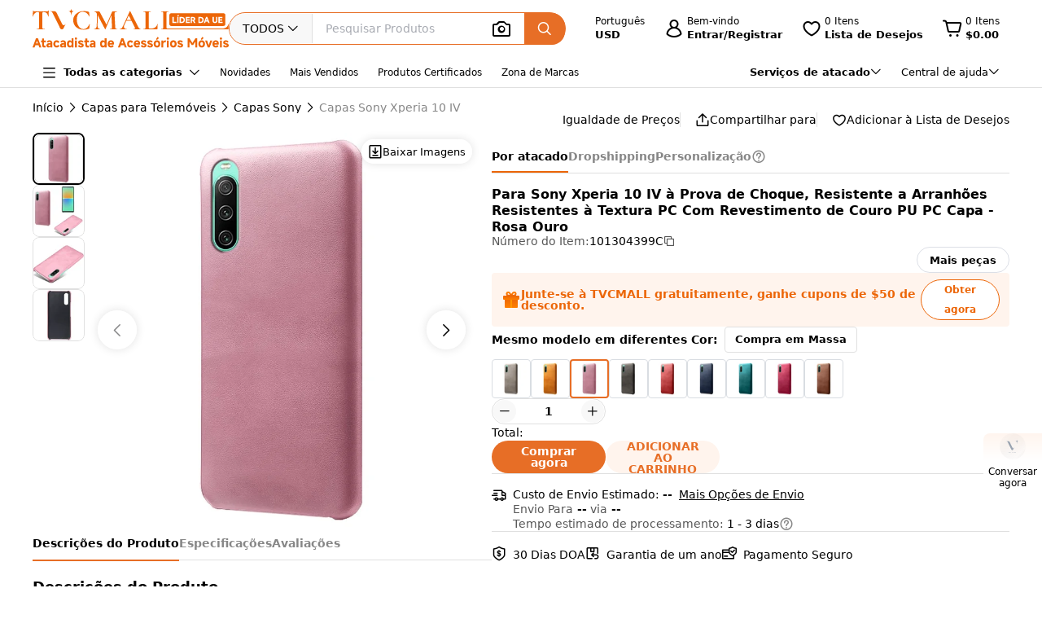

--- FILE ---
content_type: text/html;charset=utf-8
request_url: https://www.tvcmall.com/pt/details/for-sony-xperia-10-iv-shockproof-phone-cover-scratch-resistant-textured-pu-leather-coated-pc-phone-case-rose-gold-sku101304399c.html
body_size: 162543
content:
<!DOCTYPE html>
<html  lang="pt" dir="ltr">
<head><meta charset="utf-8">
<meta name="viewport" content="width=device-width">
<title>Atacado de Para Sony Xperia 10 IV à Prova de Choque, Resistente a Arranhões Resistentes à Textura PC Com Revestimento de Couro PU PC Capa - Rosa Ouro Personalizável - TVCMALL</title>
<link rel="preconnect" href="//img.tvcmall.com/">
<link rel="preconnect" href="//upload-img.tvc-mall.com/">
<meta name="p:domain_verify" content="61334a462ed991c637c3df101ccb67f6">
<link rel="icon" href="/favicon.ico">
<link rel="dns-prefetch" href="//img.tvcmall.com/">
<link rel="dns-prefetch" href="//upload-img.tvc-mall.com/">
<link rel="dns-prefetch" href="//vue.comm100.com/">
<link rel="dns-prefetch" href="//chatserver15.comm100.io/">
<link rel="preload" as="font" type="font/otf" crossorigin="anonymous" href="https://www.tvcmall.com/global_resources/fonts/montserrat/Montserrat-ExtraBold.otf">
<link rel="preload" as="style" href="https://src.tvcmall.com/global_resources/css/elementui/index.min.css?3.21.4">
<link rel="stylesheet" href="https://src.tvcmall.com/global_resources/css/elementui/index.min.css?3.21.4">
<link rel="preload" as="style" href="https://src.tvcmall.com/global_resources/iconfont/iconfont.css?3.21.4">
<link rel="stylesheet" href="https://src.tvcmall.com/global_resources/iconfont/iconfont.css?3.21.4">
<meta property="facebook-domain-verification" content="7k9kc6aem6yuqktub9m0t0x2sfodzd">
<link rel="canonical" href="https://www.tvcmall.com/pt/details/for-sony-xperia-10-iv-shockproof-phone-cover-scratch-resistant-textured-pu-leather-coated-pc-phone-case-rose-gold-sku101304399c.html">
<link rel="alternate" media="only screen and (max-width: 640px)" href="https://m.tvcmall.com/pt/details/for-sony-xperia-10-iv-shockproof-phone-cover-scratch-resistant-textured-pu-leather-coated-pc-phone-case-rose-gold-sku101304399c.html">
<link rel="alternate" hreflang="en" href="https://www.tvcmall.com/details/for-sony-xperia-10-iv-shockproof-phone-cover-scratch-resistant-textured-pu-leather-coated-pc-phone-case-rose-gold-sku101304399c.html">
<link rel="alternate" hreflang="fr" href="https://www.tvcmall.com/fr/details/for-sony-xperia-10-iv-shockproof-phone-cover-scratch-resistant-textured-pu-leather-coated-pc-phone-case-rose-gold-sku101304399c.html">
<link rel="alternate" hreflang="es" href="https://www.tvcmall.com/es/details/for-sony-xperia-10-iv-shockproof-phone-cover-scratch-resistant-textured-pu-leather-coated-pc-phone-case-rose-gold-sku101304399c.html">
<link rel="alternate" hreflang="ar" href="https://www.tvcmall.com/ar/details/for-sony-xperia-10-iv-shockproof-phone-cover-scratch-resistant-textured-pu-leather-coated-pc-phone-case-rose-gold-sku101304399c.html">
<link rel="alternate" hreflang="de" href="https://www.tvcmall.com/de/details/for-sony-xperia-10-iv-shockproof-phone-cover-scratch-resistant-textured-pu-leather-coated-pc-phone-case-rose-gold-sku101304399c.html">
<link rel="alternate" hreflang="da" href="https://www.tvcmall.com/da/details/for-sony-xperia-10-iv-shockproof-phone-cover-scratch-resistant-textured-pu-leather-coated-pc-phone-case-rose-gold-sku101304399c.html">
<link rel="alternate" hreflang="it" href="https://www.tvcmall.com/it/details/for-sony-xperia-10-iv-shockproof-phone-cover-scratch-resistant-textured-pu-leather-coated-pc-phone-case-rose-gold-sku101304399c.html">
<link rel="alternate" hreflang="sv" href="https://www.tvcmall.com/sv/details/for-sony-xperia-10-iv-shockproof-phone-cover-scratch-resistant-textured-pu-leather-coated-pc-phone-case-rose-gold-sku101304399c.html">
<link rel="alternate" hreflang="nl" href="https://www.tvcmall.com/nl/details/for-sony-xperia-10-iv-shockproof-phone-cover-scratch-resistant-textured-pu-leather-coated-pc-phone-case-rose-gold-sku101304399c.html">
<link rel="alternate" hreflang="pt" href="https://www.tvcmall.com/pt/details/for-sony-xperia-10-iv-shockproof-phone-cover-scratch-resistant-textured-pu-leather-coated-pc-phone-case-rose-gold-sku101304399c.html">
<link rel="alternate" hreflang="pl" href="https://www.tvcmall.com/pl/details/for-sony-xperia-10-iv-shockproof-phone-cover-scratch-resistant-textured-pu-leather-coated-pc-phone-case-rose-gold-sku101304399c.html">
<link rel="alternate" hreflang="ru" href="https://www.tvcmall.com/ru/details/for-sony-xperia-10-iv-shockproof-phone-cover-scratch-resistant-textured-pu-leather-coated-pc-phone-case-rose-gold-sku101304399c.html">
<script type="application/ld+json">{ "@context": "http://schema.org", "@type": "Organization", "name": "TVCMALL", "description": "TVCMall.com - Online wholesale mobile accessories for iPhone, iPad, Samsung, Huawei, Xiaomi and Oppo from China. 200,000+ Mobile Accessories Supplier.", "url": "https://www.tvcmall.com/", "logo": "https://www.tvcmall.com/logo.svg", "email": "sales@tvc-mall.com", "address": { "@type": "PostalAddress", "addressCountry": "China", "postalCode": "518000", "streetAddress": "Bei'er Rd 2, BanTian Avenue" }, "sameAs": [ "https://www.facebook.com/TVCMALLLTD", "https://twitter.com/tvcmall_com", "https://www.instagram.com/tvcmall/", "https://pinterest.com/tvcmall/", "https://www.youtube.com/user/tvcmall" ], "contactPoint": [ { "@type": "ContactPoint", "contactType": "customer service", "email": "sales@tvc-mall.com", "url": "https://www.tvcmall.com" } ] }</script>
<script>window.ckySettings = { documentLang: "pt" };</script>
<link rel="preload" as="image" href="https://src.tvcmall.com/global_resources/image/logo-25-9-10/PC/pt.svg">
<link rel="preload" as="image" href="https://src.tvcmall.com/dynamic-staticfiles/ssr__global_resources__image__pc-payment-25-7/payment1__png.webp">
<meta name="description" content="Compre Para Sony Xperia 10 IV à Prova de Choque, Resistente a Arranhões Resistentes à Textura PC Com Revestimento de Couro PU PC Capa - Rosa Ouro por atacado na plataforma ChinaShopping da TVCMALL. Opções personalizadas, descontos por atacado e dropshipping sem pedido mínimo.">
<meta name="keywords" content="Venda por atacado de Para Sony Xperia 10 IV à Prova de Choque, Resistente a Arranhões Resistentes à Textura PC Com Revestimento de Couro PU PC Capa - Rosa Ouro">
<meta property="og:type" content="product">
<meta property="og:title" content="Para Sony Xperia 10 IV à Prova de Choque, Resistente a Arranhões Resistentes à Textura PC Com Revestimento de Couro PU PC Capa - Rosa Ouro">
<meta property="og:description" content="Compre Para Sony Xperia 10 IV à Prova de Choque, Resistente a Arranhões Resistentes à Textura PC Com Revestimento de Couro PU PC Capa - Rosa Ouro por atacado na plataforma ChinaShopping da TVCMALL. Opções personalizadas, descontos por atacado e dropshipping sem pedido mínimo.">
<meta property="og:image" content="https://img.tvcmall.com/dynamic/uploads/details/220x220_101304399C-1.webp">
<meta property="og:url" content="https://www.tvcmall.com/pt/details/for-sony-xperia-10-iv-shockproof-phone-cover-scratch-resistant-textured-pu-leather-coated-pc-phone-case-rose-gold-sku101304399c.html">
<meta property="og:site_name" content="tvcmall">
<meta property="product:price:amount" content="1.99">
<meta property="product:price:currency" content="USD">
<meta property="og:availability" content="instock">
<meta name="twitter:card" content="summary_large_image">
<meta name="twitter:site" content="@tvcmall_com">
<script type="application/ld+json">{"@context":"https://schema.org/","@type":"Product","name":"Para Sony Xperia 10 IV à Prova de Choque, Resistente a Arranhões Resistentes à Textura PC Com Revestimento de Couro PU PC Capa - Rosa Ouro","description":"Para Sony Xperia 10 IV à Prova de Choque, Resistente a Arranhões Resistentes à Textura PC Com Revestimento de Couro PU PC Capa - Rosa Ouro\n\n\n【Material de PC com Revestimento em Couro PU de Qualidade】Feito de material de PC com revestimento em couro PU de alta qualidade, esta capa foi concebida para durar muito tempo, oferecendo proteção fiável para o seu telemóvel\n【Fino e Confortável】O design extremamente fino proporciona uma sensação confortável na mão, garantindo facilidade de utilização sem acrescentar volume ao seu telemóvel\n【Design com Rebordo Elevado】O rebordo elevado é mais alto do que a câmara e o ecrã do telemóvel, proporcionando melhor proteção contra riscos e quedas, protegendo as áreas mais vulneráveis do seu dispositivo\n【Recortes Amplos】Recortes amplos para os botões laterais, altifalantes, porta de carregamento e outras portas garantem que nenhuma função ou operação seja bloqueada, permitindo fácil acesso a todas as funcionalidades\n【Proteção contra Riscos e Quedas】Esta capa oferece excelente proteção contra riscos e quedas, mantendo o seu telemóvel seguro em caso de acidentes do dia a dia e preservando o seu estado impecável\n\n","image":"https://img.tvcmall.com/dynamic/uploads/details/220x220_101304399C-1.webp","sku":"101304399C","brand":{"@type":"Brand"},"offers":{"@type":"Offer","url":"https://www.tvcmall.com/pt/details/for-sony-xperia-10-iv-shockproof-phone-cover-scratch-resistant-textured-pu-leather-coated-pc-phone-case-rose-gold-sku101304399c.html","priceCurrency":"USD","price":1.99,"availability":"instock"}}</script>
<script type="application/ld+json">{ "@context": "http://schema.org/", "@type": "BreadcrumbList", "itemListElement": [{"@type":"ListItem","position":1,"item":{"name":"Home","@id":"https://www.tvcmall.com/pt/"}},{"@type":"ListItem","position":2,"item":{"name":"Capas para Telemóveis","@id":"/pt/c/cell-phone-cases-c119978/"}},{"@type":"ListItem","position":3,"item":{"name":"Capas Sony","@id":"/pt/c/sony-cases-c120055/"}},{"@type":"ListItem","position":4,"item":{"name":"Capas Sony Xperia 10 IV","@id":"/pt/c/sony-xperia-10-iv-cases-c121587/"}}] }</script>
<link rel="preload" as="image" href="https://src.tvcmall.com/global_resources/image/pl.svg">
<link rel="preload" as="image" href="https://src.tvcmall.com/global_resources/image/pl.svg">
<link rel="preload" as="image" href="https://src.tvcmall.com/global_resources/image/pl.svg">
<link rel="preload" as="image" href="https://src.tvcmall.com/global_resources/image/pl.svg">
<link rel="preload" as="image" href="https://src.tvcmall.com/global_resources/image/pl.svg">
<link rel="preload" as="image" href="https://src.tvcmall.com/global_resources/image/pl.svg">
<link rel="preload" as="image" href="https://src.tvcmall.com/global_resources/image/pl.svg">
<link rel="preload" as="image" href="https://src.tvcmall.com/global_resources/image/pl.svg">
<link rel="preload" as="image" href="https://src.tvcmall.com/global_resources/image/pl.svg">
<style>.text-truncate[data-v-c0129362]{overflow:hidden;text-overflow:ellipsis;white-space:nowrap}.more-option[data-v-c0129362]{text-decoration:underline}
</style>
<style>.text-truncate[data-v-f229e0cd]{overflow:hidden;text-overflow:ellipsis;white-space:nowrap}.tool-bar .item+.item[data-v-f229e0cd]{border-left:1px solid #e0e0e0;padding-left:18px}html[dir=rtl] .tool-bar .item+.item[data-v-f229e0cd]{border-left:none;border-right:1px solid #e0e0e0;padding-left:0;padding-right:18px}
</style>
<style>.text-truncate[data-v-a906c01c]{overflow:hidden;text-overflow:ellipsis;white-space:nowrap}.product-NotForSale[data-v-a906c01c]{display:flex;justify-content:space-between}.product-NotForSale .left-img[data-v-a906c01c]{align-items:center;border:1px solid #d9dde2;display:flex;flex:0 0 580px;height:580px;justify-content:center;width:580px}.product-NotForSale .txt-box[data-v-a906c01c]{flex:1 1 auto;overflow-wrap:break-word;padding-left:80px}.product-NotForSale h2[data-v-a906c01c]{color:#9aa5b3;font-size:16px;line-height:26px;margin-bottom:24px}.product-NotForSale p[data-v-a906c01c]{font-size:14px}.product-NotForSale p a[data-v-a906c01c]{color:#da763a;text-decoration:underline}
</style>
<style>.text-truncate[data-v-5f1b6acd]{overflow:hidden;text-overflow:ellipsis;white-space:nowrap}.step+.step .step-icon[data-v-5f1b6acd]{position:relative}.step+.step .step-icon[data-v-5f1b6acd]:after{background-color:#fff;content:"";display:block;height:16px;left:50%;position:absolute;transform:translate(-50%);transform:translateY(-120%);width:1px}
</style>
<style>.text-truncate[data-v-1c297043]{overflow:hidden;text-overflow:ellipsis;white-space:nowrap}.scroll-wrapper[data-v-1c297043] .content{margin-bottom:-300px;margin-top:-100px;padding-bottom:300px;padding-top:100px}.scroll-wrapper[data-v-1c297043] .goods-item{flex:0 0 auto;width:16.6%}@media only screen and (min-width:1200px) and (max-width:1439px){.scroll-wrapper[data-v-1c297043] .goods-item{width:20%}}@media screen and (max-width:1199px){.scroll-wrapper[data-v-1c297043] .goods-item{width:25%}}
</style>
<style>.text-truncate[data-v-dd2fbce3]{overflow:hidden;text-overflow:ellipsis;white-space:nowrap}[data-v-dd2fbce3] .el-input-group__append,[data-v-dd2fbce3] .el-input-group__prepend{background-color:#f7f7f7}.table-rounded-corners[data-v-dd2fbce3]{border-radius:10px;font-size:12px;overflow:hidden}.table-rounded-corners .iconfont[data-v-dd2fbce3]{font-size:16px!important;font-weight:400!important}.table-rounded-corners[data-v-dd2fbce3] .el-table__header-wrapper th{background-color:#f7f7f7;color:#343332;font-size:12px;font-weight:700}.table-rounded-corners[data-v-dd2fbce3] .el-table__header-wrapper th .cell{line-height:15px}.table-rounded-corners[data-v-dd2fbce3] .el-table__header-wrapper th:first-child{border-right:none;border-top-left-radius:10px}.table-rounded-corners[data-v-dd2fbce3] .el-table__header-wrapper th:last-child{border-left:none;border-top-right-radius:10px}.table-rounded-corners[data-v-dd2fbce3] .el-table__header-wrapper th:not(:first-child){border-left:none;border-right:none}.table-rounded-corners[data-v-dd2fbce3] .el-table__body-wrapper tbody tr td{color:#606266}.table-rounded-corners[data-v-dd2fbce3] .el-table__body-wrapper tbody tr:last-child td:first-child{border-bottom-left-radius:10px;border-right:none}.table-rounded-corners[data-v-dd2fbce3] .el-table__body-wrapper tbody tr:last-child td:last-child{border-bottom-right-radius:10px;border-left:none}.table-rounded-corners[data-v-dd2fbce3] .el-table__body-wrapper tbody tr td:first-child{border-left:none;border-right:none}.table-rounded-corners[data-v-dd2fbce3] .el-table__body-wrapper tbody tr td:not(:first-child){border-left:none;border-right:none}[data-v-dd2fbce3] .el-collapse{border:none}[data-v-dd2fbce3] .el-collapse .el-collapse-item__header{border-bottom:none}[data-v-dd2fbce3] .el-collapse .el-collapse-item__content{padding-bottom:0}[data-v-dd2fbce3] .el-collapse .el-collapse-item__wrap{border-bottom:none}.tvc-tabs[data-v-dd2fbce3] .el-tabs__item:not(.is-active){font-weight:400!important}.tvc-num-input.right[data-v-dd2fbce3] .el-input__inner{margin-right:45px}.tvc-num-input.left[data-v-dd2fbce3] .el-input__inner{margin-left:45px}[data-v-dd2fbce3] .hidden-required .el-form-item__error{display:none}
</style>
<style>.text-truncate[data-v-c0d2eaf4]{overflow:hidden;text-overflow:ellipsis;white-space:nowrap}.common-to-top__popover.el-popover.el-popper[data-v-c0d2eaf4]{min-width:210px;padding:0!important}.common-to-top__wrapper[data-v-c0d2eaf4]{align-items:center;background:linear-gradient(180deg,rgba(255,244,237,.9),hsla(0,0%,100%,.9) 48.4%);border-radius:8px 0 0 8px;bottom:120px;display:flex;flex-direction:column;justify-content:center;line-height:normal;position:fixed;right:0;width:72px;z-index:199}.common-to-top__wrapper.common-to-top__wrapper-show[data-v-c0d2eaf4]{display:flex}.common-to-top__wrapper[data-v-c0d2eaf4]:has(.common-to-top__item){border:1px solid #f8f8f8;box-shadow:0 0 12px #0000001f;padding:16px 0}.common-to-top__item[data-v-c0d2eaf4]{align-items:center;cursor:pointer;display:flex;flex-direction:column;width:100%}.common-to-top__item-txt[data-v-c0d2eaf4]{color:#000;font-size:12px;margin-top:8px;text-align:center}.common-to-top__item+.common-to-top__item[data-v-c0d2eaf4]{margin-top:16px}.common-to-top__avatar[data-v-c0d2eaf4]{border-radius:50%;height:32px;width:32px}.common-to-top__avatar>img[data-v-c0d2eaf4]{border-radius:50%;height:100%;-o-object-fit:cover;object-fit:cover;width:100%}.common-to-top__contact[data-v-c0d2eaf4]{box-sizing:border-box;padding:8px 0;width:100%}.common-to-top__contact-item[data-v-c0d2eaf4]{align-items:center;display:flex;height:32px;padding:0 16px}.common-to-top__contact-item-pointer[data-v-c0d2eaf4]{cursor:pointer}.common-to-top__contact-item[data-v-c0d2eaf4]:hover{background:#fff4ed}.common-to-top__contact-link[data-v-c0d2eaf4]{align-items:center;display:flex}.common-to-top__contact-txt[data-v-c0d2eaf4]{color:#000;font-size:14px;margin-left:8px}.common-to-top__contact-txt-line[data-v-c0d2eaf4]{text-decoration:underline}
</style>
<style>.text-truncate{overflow:hidden;text-overflow:ellipsis;white-space:nowrap}.detail{position:relative}.detail .wrapper-right{height:-moz-fit-content;height:fit-content;position:sticky;top:122px}@media screen and (min-width:1440px){.detail .wrapper-left{width:704px}.detail .wrapper-right{flex:1 1 0%}}@media screen and (max-width:1439px) and (min-width:1121px){.detail .wrapper-left{width:564px}.detail .wrapper-right{flex:1 1 0%}.detail .wrapper-right .operator button{width:140px}}@media screen and (max-width:1120px){.detail .wrapper-left{flex:1 1 0%}.detail .wrapper-right{width:440px}.detail .wrapper-right .operator button{width:140px}}@media screen and (min-width:1441px){.detail .wrapper-content{grid-column-gap:64px;-moz-column-gap:64px;column-gap:64px}}@media screen and (max-width:1440px){.detail .wrapper-content{grid-column-gap:32px;-moz-column-gap:32px;column-gap:32px}}.detail .related-search__wrapper{background-color:transparent}.detail .detail-operator{width:100%}.detail .detail-operator .disabled-buy-now{background-color:#ccc;cursor:not-allowed}.detail .detail-operator .disabled-add-to-card{background-color:#f8f8f8;color:#ccc;cursor:not-allowed}.detail .detail-operator .cursor-not-allowed .iconfont{color:#878787!important}.detail .detail-operator .number{padding:0 4px;width:60px}.detail .detail-operator .number::-webkit-inner-spin-button,.detail .detail-operator .number::-webkit-outer-spin-button{-webkit-appearance:none;margin:0}.detail .detail-operator .tvc-button{align-items:center;display:flex;justify-content:center}.detail .detail-operator .tvc-button:hover{opacity:.8}@media screen and (min-width:1440px){.detail .detail-operator .operator{flex-wrap:wrap}.detail .detail-operator .tvc-button{width:240px}}@media screen and (max-width:1439px){.detail .detail-operator .tvc-button{flex:1 1 0%}.detail .detail-operator .wish-notice{display:none}}.detail .sales-manager{background:linear-gradient(180deg,#fff4ed,#fff 51.04%);border:1px solid var(--Line-gray,#e0e0e0)}@media screen and (max-width:1440px){.detail .sales-manager>.leftCont{width:100%}.detail .sales-manager>.leftCont>div{flex:1}.detail .sales-manager>.leftCont .com-lay{justify-content:flex-start!important}.detail .sales-manager>.leftCont .com-lay>div{flex:1 1 0%}.detail .sales-manager .sm-hide{display:none}}.detail .sales-manager .avatar{aspect-ratio:1/1;height:60px;width:60px}@media screen and (max-width:1120px){.detail .sales-manager .avatar{height:60px;width:60px}}@media screen and (min-width:1121px){.detail .sales-manager .avatar{height:60px;width:60px}}.detail .prices .item-wrapper{background-color:#f8f8f8;border:2px solid #f8f8f8}.detail .prices .item-wrapper .units{color:#575757}.detail .prices .item-wrapper.active{background-color:#fff4ed;border:2px solid #ec6608}.detail .prices .item-wrapper.active .units{color:#000}.detail .prices .item-wrapper.active .price{font-weight:700}.detail .prices .item-wrapper:hover:not(.disabled){border:2px solid #ec6608}.detail .prices .item-wrapper.disabled{background-color:#eee;border:2px solid #eee;cursor:not-allowed}.detail .prices .item-wrapper.disabled .price,.detail .prices .item-wrapper.disabled .units{color:#878787}.detail .detail-colors{overflow:hidden;width:100%}.detail .detail-colors .colors .active{border:2px solid #e76e26}.detail .detail-colors .no-image{margin-bottom:8px}.detail .detail-colors .no-image .item.active{border-color:transparent;color:#e76e26;font-weight:700;position:relative}.detail .detail-colors .no-image .item.active:before{border:2px solid #e76e26;border-radius:4px;bottom:0;content:"";left:0;position:absolute;right:0;top:0}.detail .detail-colors .no-image .item:hover{border-color:transparent;color:#e76e26;position:relative}.detail .detail-colors .no-image .item:hover:before{border:2px solid #e76e26;border-radius:4px;bottom:0;content:"";left:0;position:absolute;right:0;top:0}.detail .detail-tab{background-color:#fff;line-height:40px;position:sticky;top:107px;z-index:29}@media screen and (min-width:1121px){.detail .detail-tab{grid-column-gap:32px;-moz-column-gap:32px;column-gap:32px}}@media screen and (max-width:1120px){.detail .detail-tab{grid-column-gap:16px;-moz-column-gap:16px;column-gap:16px}}.detail .detail-tab .item{position:relative}.detail .detail-tab .item.active .name{color:#000!important}.detail .detail-tab .item.active:after{background-color:#e76e26;content:"";display:block;height:2px;position:absolute;width:100%}.detail .product-descriptions .description .system-title{color:#000;font-size:14px;font-weight:700;padding-bottom:8px}.detail .product-descriptions .description ul{list-style-type:disc;padding-left:20px}.detail .product-descriptions .description ul li{color:#000;font-size:14px;font-weight:400;padding-left:0}.detail .product-descriptions .description ul li::marker,.detail .product-descriptions .description ul li:before{display:none;width:0}.detail .product-descriptions .see-more{position:relative}.detail .product-descriptions .see-more:before{background-color:#000;bottom:2px;content:"";display:inline-block;height:.8px;position:absolute;width:100%}.detail .product-descriptions .see-more:hover{color:#e76e26}.detail .product-descriptions .see-more:hover:before{background-color:#e76e26}.detail .product-descriptions .see-more:hover .iconfont{color:#e76e26!important}.detail .product-descriptions .video-box{border-radius:8px;margin-bottom:16px}.detail .product-descriptions .video-box iframe{border-radius:8px;max-height:400px;width:100%!important}.detail table,.detail td{font-size:14px;font-weight:400;line-height:22px;padding:13px 8px}.detail table tr:last-child{border-bottom:1px solid #f8f8f8}.detail td:first-child{color:#575757;font-size:14px;font-weight:400;width:200px}.detail .specifications tr:nth-child(odd){background-color:#f8f8f8}.detail .real-pic{position:relative}.detail .real-pic img{width:100%}.detail .real-pic .more{align-items:flex-end;background:linear-gradient(180deg,hsla(0,0%,100%,0),#fff);display:flex;height:40px;justify-content:center}.detail .real-pic .more.collapsed{bottom:0;left:0;position:absolute;right:0;z-index:1}.detail .real-pic .more.expanded{margin-top:-20px}.detail .real-pic .see-more{position:relative}.detail .real-pic .see-more:before{background-color:#000;bottom:2px;content:"";display:inline-block;height:.8px;position:absolute;width:100%}.detail .real-pic .see-more:hover{color:#e76e26}.detail .real-pic .see-more:hover:before{background-color:#e76e26}.detail .real-pic .see-more:hover .iconfont{color:#e76e26!important}.detail .reviewsBox{border-bottom:1px solid #e0e0e0;border-top:1px solid #e0e0e0}.detail .reviewsBox h2{height:53px}.detail .reviewsBox .open .iconfont{transform:rotate(180deg)}.shipping-dialog table{border-collapse:separate;border-radius:8px;border-spacing:0;empty-cells:hide}.shipping-dialog table thead tr th:first-child{border-left:1px solid #d9dde2;border-top-left-radius:8px}.shipping-dialog table thead tr th:last-child{border-top-right-radius:8px}.shipping-dialog table thead tr th{border-bottom:1px solid #d9dde2;border-right:1px solid #d9dde2;border-top:1px solid #d9dde2}.shipping-dialog table tbody tr td:first-child{border-left:1px solid #d9dde2}.shipping-dialog table tbody tr td{border-bottom:1px solid #d9dde2;border-right:1px solid #d9dde2}.shipping-dialog table tbody tr:last-child td:first-child{border-bottom-left-radius:8px}.shipping-dialog table tbody tr:last-child td:last-child{border-bottom-right-radius:8px}.shipping-dialog th{line-height:normal;padding:11px 16px}.shipping-dialog td{line-height:normal;padding:6px 16px}.shipping-dialog td,.shipping-dialog th{color:#000;text-align:left}.shipping-dialog th{font-size:14px;font-weight:700}.shipping-dialog td{font-size:14px;font-weight:400}html[dir=rtl] .shipping-dialog table thead tr th:first-child{border-left:none;border-right:1px solid #d9dde2;border-top-left-radius:0;border-top-right-radius:8px}html[dir=rtl] .shipping-dialog table thead tr th:last-child{border-left:1px solid #d9dde2;border-top-left-radius:8px;border-top-right-radius:0}html[dir=rtl] .shipping-dialog table tbody tr td{border-left:1px solid #d9dde2;border-right:0}html[dir=rtl] .shipping-dialog table tbody tr:last-child td:last-child{border-radius:0}html[dir=rtl] .shipping-dialog table tbody td:first-child{border-bottom-left-radius:0;border-right:1px solid #d9dde2}.detail-authorization-img-module{margin:20px 0}.detail-authorization-img-module,.detail-img-module .detail-img__imgbox{display:flex;justify-content:center}.detail-img-module .detail-img__imgbox.mb{margin-bottom:20px}.detail-related-goods-module{margin-bottom:56px}.detail-related-goods-module .detail-related-goods__title{font-family:Montserrat,system-ui;font-size:24px;font-weight:800;line-height:normal;padding:64px 0 24px;text-align:center}.detail-recommend-goods-module{margin-bottom:56px}.detail-recommend-goods-module .detail-recommend-goods__title{font-size:24px;font-weight:800;line-height:normal;margin:64px auto 0;text-align:center}.detail-recommend-goods-module .detail-recommend-goods__main{align-items:flex-start;display:flex;flex-wrap:wrap;padding-top:24px}.detail-recommend-goods-module .detail-recommend-goods__main .goods-item{width:16.6666666667%}@media screen and (max-width:1530px){.detail-recommend-goods-module .detail-recommend-goods__main .goods-item{width:20%}}.detail-tabs{align-items:center;background-color:#fff;border-bottom:1px solid #e0e0e0;-moz-column-gap:32px;column-gap:32px;display:flex;font-size:14px;justify-content:flex-start;line-height:40px;position:sticky;top:0;z-index:99999}.detail-tabs li{color:#878787;cursor:pointer;font-weight:700;position:relative}.detail-tabs li.active{color:#000}.detail-tabs li.active:after{background-color:#ec6608;bottom:0;content:"";font-size:0;height:2px;left:0;line-height:0;position:absolute;right:0}.bottom-sticky{background-color:#fff;border-top:1px solid #eee;bottom:0;padding:8px 0;position:fixed;z-index:99999}.detail .el-image-viewer__wrapper .album__video-box{align-items:center;background-color:#000;color:#fff;display:flex;height:750px;justify-content:center;left:50%;position:absolute;top:50%;transform:translate(-50%,-50%);width:750px;z-index:1}.detail .el-image-viewer__wrapper .album__video-box iframe{height:100%!important;width:100%!important}.detail .el-image-viewer__wrapper .album__video-box .el-image-viewer__actions{display:none}.pic-preview{max-height:685px;max-width:720px}.pic-preview .pic .left{flex:none}@media screen and (min-width:1121px){.pic-preview .pic .left{width:64px}.pic-preview .pic .left .left-pic{border-radius:8px;overflow:hidden;width:100%}}@media screen and (max-width:1120px){.pic-preview .pic .left{width:56px}.pic-preview .pic .left .left-pic{border-radius:8px;overflow:hidden;width:100%}}.pic-preview .pic .left .left-pic{flex:0 0 auto;position:relative}.pic-preview .pic .left .left-pic:after{border:1px solid #e0e0e0;border-radius:8px;bottom:0;content:"";display:block;left:0;position:absolute;right:0;top:0}.pic-preview .pic .left .left-pic.active:after{border-color:#000;border-width:2px}.pic-preview .pic .left .left-pic.video-icon:before{background:url([data-uri]) no-repeat;background-size:100% 100%;box-sizing:border-box;content:" ";display:inline-block;height:18px;left:50%;position:absolute;top:50%;transform:translate(-50%,-50%);width:24px}.pic-preview .pic .left .left-pic .small-pic{height:100%;width:100%}.pic-preview .pic .right{position:relative}@media screen and (min-width:1440px){.pic-preview .pic .right{height:624px;width:624px}}@media screen and (max-width:1439px) and (min-width:1121px){.pic-preview .pic .right{height:484px;width:484px}}@media screen and (max-width:1120px){.pic-preview .pic .right{flex:1 1 0%;max-width:484px}}.pic-preview .pic .right img{cursor:zoom-in!important}.pic-preview .pic .right .soldout{align-items:center;background-color:#0000004d;border-radius:120px;display:flex;height:240px;justify-content:center;left:calc(50% - 120px);position:absolute;top:calc(50% - 120px);width:240px;z-index:9}.pic-preview .pic .right .soldout span{color:#fff;font-size:28px;font-weight:700}.pic-preview .pic .right .video-item-box{align-items:center;aspect-ratio:1/1;background-color:#f8f8f8;display:flex;flex:0 0 auto;height:100%;justify-content:center;width:100%}.pic-preview .pic .right .video-item-box iframe{height:100%!important;width:100%!important}.pic-preview .pic .right .big-pic{aspect-ratio:1/1;flex:0 0 auto}.custom-services .shipping-method-dialog table thead{background-color:#f8f8f8;font-size:14px;font-weight:700;line-height:40px;text-align:left}.custom-services .shipping-method-dialog table tbody{line-height:48px;text-align:left}.custom-services .shipping-method-dialog table td,.custom-services .shipping-method-dialog table th{padding:0 16px}.custom-services .services .custom-detials .item:not(:last-child){border-right:1px solid #e0e0e0;margin-right:16px;padding-right:16px}.custom-services .services .custom-product-steps .item:not(:last-child){flex:1 1 0%}.custom-services .services .custom-product-steps .item:last-child{width:70px!important}.custom-services .services .custom-product-steps .item:not(:last-child){position:relative}.custom-services .services .custom-product-steps .item:not(:last-child):after{background-color:#fff;content:"";display:block;height:2px;left:16px;position:absolute;top:13px;width:100%;z-index:0}
</style>
<style>.text-truncate[data-v-964bfda6]{overflow:hidden;text-overflow:ellipsis;white-space:nowrap}.share-icon:hover .iconfont[data-v-964bfda6]{color:#e76e26!important}
</style>
<style>.text-truncate[data-v-4cbcd900]{overflow:hidden;text-overflow:ellipsis;white-space:nowrap}.common-to-top__popover.el-popover.el-popper[data-v-4cbcd900]{min-width:210px;padding:0}.common-to-top__wrapper[data-v-4cbcd900]{align-items:center;background:linear-gradient(180deg,rgba(255,244,237,.9),hsla(0,0%,100%,.9) 48.4%);border-radius:8px 0 0 8px;bottom:120px;display:flex;flex-direction:column;justify-content:center;line-height:normal;position:fixed;right:0;width:72px;z-index:2000}.common-to-top__wrapper.common-to-top__wrapper-show[data-v-4cbcd900]{display:flex}.common-to-top__wrapper[data-v-4cbcd900]:has(.common-to-top__item){border:1px solid #f8f8f8;box-shadow:0 0 12px #0000001f;padding:16px 0}.common-to-top__item[data-v-4cbcd900]{align-items:center;cursor:pointer;display:flex;flex-direction:column;width:100%}.common-to-top__item-txt[data-v-4cbcd900]{color:#000;font-size:12px;margin-top:8px;text-align:center}.common-to-top__item+.common-to-top__item[data-v-4cbcd900]{margin-top:16px}.common-to-top__avatar[data-v-4cbcd900]{border-radius:50%;height:32px;width:32px}.common-to-top__avatar>img[data-v-4cbcd900]{border-radius:50%;height:100%;-o-object-fit:cover;object-fit:cover;width:100%}.common-to-top__contact[data-v-4cbcd900]{box-sizing:border-box;padding:8px 0;width:100%}.common-to-top__contact-item[data-v-4cbcd900]{align-items:center;display:flex;height:32px;padding:0 16px}.common-to-top__contact-item-pointer[data-v-4cbcd900]{cursor:pointer}.common-to-top__contact-item[data-v-4cbcd900]:hover{background:#fff4ed}.common-to-top__contact-link[data-v-4cbcd900]{align-items:center;display:flex}.common-to-top__contact-txt[data-v-4cbcd900]{color:#000;font-size:14px;margin-left:8px}.common-to-top__contact-txt-line[data-v-4cbcd900]{text-decoration:underline}
</style>
<style>*,:after,:before{border:0 solid #e5e7eb;box-sizing:border-box}*{--tw-ring-inset:var(--tw-empty, );--tw-ring-offset-width:0px;--tw-ring-offset-color:#fff;--tw-ring-color:rgba(59,130,246,.5);--tw-ring-offset-shadow:0 0 #0000;--tw-ring-shadow:0 0 #0000;--tw-shadow:0 0 #0000}:root{-moz-tab-size:4;-o-tab-size:4;tab-size:4}:-moz-focusring{outline:1px dotted ButtonText}:-moz-ui-invalid{box-shadow:none}::moz-focus-inner{border-style:none;padding:0}::-webkit-inner-spin-button,::-webkit-outer-spin-button{height:auto}::-webkit-search-decoration{-webkit-appearance:none}::-webkit-file-upload-button{-webkit-appearance:button;font:inherit}[type=search]{-webkit-appearance:textfield;outline-offset:-2px}abbr[title]{-webkit-text-decoration:underline dotted;text-decoration:underline dotted}a{color:inherit;text-decoration:inherit}body{line-height:inherit}body,button,input{font-family:inherit;margin:0}button,input{color:inherit;font-size:100%;line-height:1.15;line-height:inherit;padding:0}button{background-color:transparent;background-image:none;text-transform:none}[type=button],[type=reset],[type=submit],button{-webkit-appearance:button}[role=button],button{cursor:pointer}html{-webkit-text-size-adjust:100%;font-family:ui-sans-serif,system-ui,-apple-system,BlinkMacSystemFont,Segoe UI,Roboto,Helvetica Neue,Arial,Noto Sans,sans-serif,Apple Color Emoji,Segoe UI Emoji,Segoe UI Symbol,Noto Color Emoji;line-height:1.5}dd,dl,h1,h2,h3,h4,h5,p,pre{margin:0}h1,h2,h3,h4,h5{font-size:inherit;font-weight:inherit}img{border-style:solid}input::placeholder{color:#9ca3af;opacity:1}input::webkit-input-placeholder{color:#9ca3af;opacity:1}input::-moz-placeholder{color:#9ca3af;opacity:1}input:-ms-input-placeholder{color:#9ca3af;opacity:1}input::-ms-input-placeholder{color:#9ca3af;opacity:1}iframe,img,svg,video{display:block;vertical-align:middle}img,video{height:auto;max-width:100%}kbd,pre{font-family:ui-monospace,SFMono-Regular,Menlo,Monaco,Consolas,Liberation Mono,Courier New,monospace;font-size:1em}strong{font-weight:bolder}table{border-collapse:collapse;border-color:inherit;text-indent:0}ul{list-style:none;margin:0;padding:0}.container{width:100%}@media (min-width:373px){.container{max-width:373px}}@media (min-width:767px){.container{max-width:767px}}@media (min-width:1025px){.container{max-width:1025px}}@media (min-width:1530px){.container{max-width:1530px}}@media (min-width:1920px){.container{max-width:1920px}}.bg-\[\#fff\]{--tw-bg-opacity:1;background-color:rgba(255,255,255,var(--tw-bg-opacity))}.bg-primary{--tw-bg-opacity:1;background-color:rgba(236,102,8,var(--tw-bg-opacity))}.bg-\[\#FFF4ED\]{--tw-bg-opacity:1;background-color:rgba(255,244,237,var(--tw-bg-opacity))}.bg-\[\#F8F8F8\]{--tw-bg-opacity:1;background-color:rgba(248,248,248,var(--tw-bg-opacity))}.bg-\[\#E0E0E0\]{--tw-bg-opacity:1;background-color:rgba(224,224,224,var(--tw-bg-opacity))}.bg-\[\#f8f8f8\]{--tw-bg-opacity:1;background-color:rgba(248,248,248,var(--tw-bg-opacity))}.bg-\[\#EC6608\]{--tw-bg-opacity:1;background-color:rgba(236,102,8,var(--tw-bg-opacity))}.bg-white{--tw-bg-opacity:1;background-color:rgba(255,255,255,var(--tw-bg-opacity))}.hover\:bg-\[\#FFF4ED\]:hover{--tw-bg-opacity:1;background-color:rgba(255,244,237,var(--tw-bg-opacity))}.\!bg-primary{--tw-bg-opacity:1!important;background-color:rgba(236,102,8,var(--tw-bg-opacity))!important}.bg-\[\#000000a6\]{--tw-bg-opacity:.6509803921568628;background-color:rgba(0,0,0,var(--tw-bg-opacity))}.hover\:bg-\[\#fff4ed\]:hover{--tw-bg-opacity:1;background-color:rgba(255,244,237,var(--tw-bg-opacity))}.bg-\[\#1877F2\]{--tw-bg-opacity:1;background-color:rgba(24,119,242,var(--tw-bg-opacity))}.bg-\[\#000\]{--tw-bg-opacity:1;background-color:rgba(0,0,0,var(--tw-bg-opacity))}.bg-\[\#FF0000\]{--tw-bg-opacity:1;background-color:rgba(255,0,0,var(--tw-bg-opacity))}.bg-\[\#ff4500\]{--tw-bg-opacity:1;background-color:rgba(255,69,0,var(--tw-bg-opacity))}.bg-\[\#E1E1E1\]{--tw-bg-opacity:1;background-color:rgba(225,225,225,var(--tw-bg-opacity))}.bg-\[\#fffc\]{--tw-bg-opacity:.8;background-color:rgba(255,255,255,var(--tw-bg-opacity))}.bg-gray-200{--tw-bg-opacity:1;background-color:rgba(229,231,235,var(--tw-bg-opacity))}.hover\:bg-gray-50:hover{--tw-bg-opacity:1;background-color:rgba(249,250,251,var(--tw-bg-opacity))}.bg-\[\#FF5512\]{--tw-bg-opacity:1;background-color:rgba(255,85,18,var(--tw-bg-opacity))}.bg-\[\#FFDDD0\]{--tw-bg-opacity:1;background-color:rgba(255,221,208,var(--tw-bg-opacity))}.bg-black\/20{--tw-bg-opacity:.2;background-color:rgba(0,0,0,var(--tw-bg-opacity))}.bg-\[\#FFFFFF\]{--tw-bg-opacity:1;background-color:rgba(255,255,255,var(--tw-bg-opacity))}.hover\:bg-primary:hover{--tw-bg-opacity:1;background-color:rgba(236,102,8,var(--tw-bg-opacity))}.bg-\[\#CCC\]{--tw-bg-opacity:1;background-color:rgba(204,204,204,var(--tw-bg-opacity))}.\!bg-white{--tw-bg-opacity:1!important;background-color:rgba(255,255,255,var(--tw-bg-opacity))!important}.bg-\[\#F7F7F7\]{--tw-bg-opacity:1;background-color:rgba(247,247,247,var(--tw-bg-opacity))}.bg-\[\#E76E26\]{--tw-bg-opacity:1;background-color:rgba(231,110,38,var(--tw-bg-opacity))}.bg-\[\#0000004D\]{--tw-bg-opacity:.30196078431372547;background-color:rgba(0,0,0,var(--tw-bg-opacity))}.bg-\[\#FFFFFFCC\]{--tw-bg-opacity:.8;background-color:rgba(255,255,255,var(--tw-bg-opacity))}.bg-\[\#DCDFE6\]{--tw-bg-opacity:1;background-color:rgba(220,223,230,var(--tw-bg-opacity))}.bg-\[\#f7f7f7\]{--tw-bg-opacity:1;background-color:rgba(247,247,247,var(--tw-bg-opacity))}.bg-\[\#FAFAFA\]{--tw-bg-opacity:1;background-color:rgba(250,250,250,var(--tw-bg-opacity))}.bg-\[\#FFF6F3\]{--tw-bg-opacity:1;background-color:rgba(255,246,243,var(--tw-bg-opacity))}.bg-\[\#e5e8ec\]{--tw-bg-opacity:1;background-color:rgba(229,232,236,var(--tw-bg-opacity))}.bg-\[\#EEEEEE\]{--tw-bg-opacity:1;background-color:rgba(238,238,238,var(--tw-bg-opacity))}.bg-\[\#ffffffcc\]{--tw-bg-opacity:.8}.bg-\[\#FFFFFFE5\],.bg-\[\#ffffffcc\]{background-color:rgba(255,255,255,var(--tw-bg-opacity))}.bg-\[\#FFFFFFE5\]{--tw-bg-opacity:.8980392156862745}.bg-\[\#D4FFD9\]{--tw-bg-opacity:1;background-color:rgba(212,255,217,var(--tw-bg-opacity))}.bg-white\/80{--tw-bg-opacity:.8;background-color:rgba(255,255,255,var(--tw-bg-opacity))}.\!bg-\[\#fff\]{--tw-bg-opacity:1!important;background-color:rgba(255,255,255,var(--tw-bg-opacity))!important}.bg-black{--tw-bg-opacity:1}.bg-\[\#0000004d\],.bg-black{background-color:rgba(0,0,0,var(--tw-bg-opacity))}.bg-\[\#0000004d\]{--tw-bg-opacity:.30196078431372547}.bg-\[\#34A784\]{--tw-bg-opacity:1;background-color:rgba(52,167,132,var(--tw-bg-opacity))}.bg-gray-50{--tw-bg-opacity:1;background-color:rgba(249,250,251,var(--tw-bg-opacity))}.bg-\[\#9CA5B2\]{--tw-bg-opacity:1;background-color:rgba(156,165,178,var(--tw-bg-opacity))}.hover\:bg-white:hover{--tw-bg-opacity:1;background-color:rgba(255,255,255,var(--tw-bg-opacity))}.hover\:bg-\[\#EC6608\]:hover{--tw-bg-opacity:1;background-color:rgba(236,102,8,var(--tw-bg-opacity))}.bg-\[\#FFEADF\]{--tw-bg-opacity:1;background-color:rgba(255,234,223,var(--tw-bg-opacity))}.bg-\[\#E5E8EC\]{--tw-bg-opacity:1;background-color:rgba(229,232,236,var(--tw-bg-opacity))}.bg-\[\#00000080\]{--tw-bg-opacity:.5019607843137255;background-color:rgba(0,0,0,var(--tw-bg-opacity))}.bg-\[\#071B2D\]{--tw-bg-opacity:1;background-color:rgba(7,27,45,var(--tw-bg-opacity))}.bg-\[\#FFD2B7\]{--tw-bg-opacity:1;background-color:rgba(255,210,183,var(--tw-bg-opacity))}.bg-\[\#FF730A\],.hover\:bg-\[\#FF730A\]:hover{--tw-bg-opacity:1;background-color:rgba(255,115,10,var(--tw-bg-opacity))}.bg-\[\#FFC859\]{--tw-bg-opacity:1;background-color:rgba(255,200,89,var(--tw-bg-opacity))}.bg-\[\#fff0e7\]{--tw-bg-opacity:1;background-color:rgba(255,240,231,var(--tw-bg-opacity))}.bg-\[\#ffeadf\]{--tw-bg-opacity:1;background-color:rgba(255,234,223,var(--tw-bg-opacity))}.bg-\[\#F55118\]{--tw-bg-opacity:1;background-color:rgba(245,81,24,var(--tw-bg-opacity))}.bg-\[\#FF640A\]{--tw-bg-opacity:1;background-color:rgba(255,100,10,var(--tw-bg-opacity))}.bg-\[\#fff7ec\]{--tw-bg-opacity:1;background-color:rgba(255,247,236,var(--tw-bg-opacity))}.bg-\[\#FF700A\]{--tw-bg-opacity:1;background-color:rgba(255,112,10,var(--tw-bg-opacity))}.bg-\[\#000a\]{--tw-bg-opacity:.6666666666666666;background-color:rgba(0,0,0,var(--tw-bg-opacity))}.bg-\[\#FF6A4D\],.hover\:bg-\[\#FF6A4D\]:hover{--tw-bg-opacity:1;background-color:rgba(255,106,77,var(--tw-bg-opacity))}.bg-\[\#FF6A4C\]{--tw-bg-opacity:1;background-color:rgba(255,106,76,var(--tw-bg-opacity))}.bg-\[\#EAD7C7\]{--tw-bg-opacity:1;background-color:rgba(234,215,199,var(--tw-bg-opacity))}.bg-\[\#FC7C1B\]{--tw-bg-opacity:1;background-color:rgba(252,124,27,var(--tw-bg-opacity))}.bg-\[\#E3F2BF\]{--tw-bg-opacity:1;background-color:rgba(227,242,191,var(--tw-bg-opacity))}.bg-\[\#65AA50\],.hover\:bg-\[\#65AA50\]:hover{--tw-bg-opacity:1;background-color:rgba(101,170,80,var(--tw-bg-opacity))}.bg-\[\#FFE8A6\]{--tw-bg-opacity:1;background-color:rgba(255,232,166,var(--tw-bg-opacity))}.bg-\[\#E09F36\],.hover\:bg-\[\#E09F36\]:hover{--tw-bg-opacity:1;background-color:rgba(224,159,54,var(--tw-bg-opacity))}.bg-\[\#E5E6FF\]{--tw-bg-opacity:1;background-color:rgba(229,230,255,var(--tw-bg-opacity))}.bg-\[\#8952CC\],.hover\:bg-\[\#8952CC\]:hover{--tw-bg-opacity:1;background-color:rgba(137,82,204,var(--tw-bg-opacity))}.bg-\[\#FFDE99\]{--tw-bg-opacity:1;background-color:rgba(255,222,153,var(--tw-bg-opacity))}.bg-\[\#FFD54F\]{--tw-bg-opacity:1;background-color:rgba(255,213,79,var(--tw-bg-opacity))}.bg-\[\#FFE456\]{--tw-bg-opacity:1;background-color:rgba(255,228,86,var(--tw-bg-opacity))}.bg-\[\#FFFCF2\]{--tw-bg-opacity:1;background-color:rgba(255,252,242,var(--tw-bg-opacity))}.\!bg-\[\#FFF1C2\]{--tw-bg-opacity:1!important;background-color:rgba(255,241,194,var(--tw-bg-opacity))!important}.bg-\[\#FFF3E2\]{--tw-bg-opacity:1;background-color:rgba(255,243,226,var(--tw-bg-opacity))}.bg-\[\#FFD749\]{--tw-bg-opacity:1;background-color:rgba(255,215,73,var(--tw-bg-opacity))}.bg-\[\#FFB280\]{--tw-bg-opacity:1;background-color:rgba(255,178,128,var(--tw-bg-opacity))}.bg-\[\#ffeabc\]{--tw-bg-opacity:1;background-color:rgba(255,234,188,var(--tw-bg-opacity))}.bg-\[\#a63e00\]{--tw-bg-opacity:1;background-color:rgba(166,62,0,var(--tw-bg-opacity))}.bg-\[\#FF6A11\]{--tw-bg-opacity:1;background-color:rgba(255,106,17,var(--tw-bg-opacity))}.bg-\[\#FFA310\],.bg-\[\#ffa310\]{--tw-bg-opacity:1;background-color:rgba(255,163,16,var(--tw-bg-opacity))}.bg-\[\#FF9A16\]{--tw-bg-opacity:1;background-color:rgba(255,154,22,var(--tw-bg-opacity))}.bg-\[\#ff6a11\]{--tw-bg-opacity:1;background-color:rgba(255,106,17,var(--tw-bg-opacity))}.bg-\[\#FFF8DF\]{--tw-bg-opacity:1;background-color:rgba(255,248,223,var(--tw-bg-opacity))}.bg-\[\#FFEABC\]{--tw-bg-opacity:1;background-color:rgba(255,234,188,var(--tw-bg-opacity))}.bg-\[\#FFF7DF\]{--tw-bg-opacity:1;background-color:rgba(255,247,223,var(--tw-bg-opacity))}.bg-\[\#FE700A\]{--tw-bg-opacity:1;background-color:rgba(254,112,10,var(--tw-bg-opacity))}.bg-\[\#FFD663\]{--tw-bg-opacity:1;background-color:rgba(255,214,99,var(--tw-bg-opacity))}.bg-\[\#FEF1D0\]{--tw-bg-opacity:1;background-color:rgba(254,241,208,var(--tw-bg-opacity))}.bg-\[\#FFD658\]{--tw-bg-opacity:1;background-color:rgba(255,214,88,var(--tw-bg-opacity))}.bg-\[\#FFFCF0\]{--tw-bg-opacity:1;background-color:rgba(255,252,240,var(--tw-bg-opacity))}.bg-\[\#A63E00\]{--tw-bg-opacity:1;background-color:rgba(166,62,0,var(--tw-bg-opacity))}.bg-\[\#FFCF4F\]{--tw-bg-opacity:1;background-color:rgba(255,207,79,var(--tw-bg-opacity))}.bg-\[\#FFFBF0\]{--tw-bg-opacity:1;background-color:rgba(255,251,240,var(--tw-bg-opacity))}.bg-\[\#100F0F80\]{--tw-bg-opacity:.5019607843137255;background-color:rgba(16,15,15,var(--tw-bg-opacity))}.bg-\[\#FFF8E8\]{--tw-bg-opacity:1;background-color:rgba(255,248,232,var(--tw-bg-opacity))}.bg-\[\#FED2B2\]{--tw-bg-opacity:1;background-color:rgba(254,210,178,var(--tw-bg-opacity))}.bg-\[\#EB4F05\],.hover\:bg-\[\#EB4F05\]:hover{--tw-bg-opacity:1;background-color:rgba(235,79,5,var(--tw-bg-opacity))}.bg-\[\#EB5910\]{--tw-bg-opacity:1;background-color:rgba(235,89,16,var(--tw-bg-opacity))}.bg-\[\#FFF0E5\]{--tw-bg-opacity:1;background-color:rgba(255,240,229,var(--tw-bg-opacity))}.bg-\[\#FFEDDB\]{--tw-bg-opacity:1;background-color:rgba(255,237,219,var(--tw-bg-opacity))}.bg-\[\#FF5319\]{--tw-bg-opacity:1;background-color:rgba(255,83,25,var(--tw-bg-opacity))}.\!bg-\[\#FFF\]{--tw-bg-opacity:1!important;background-color:rgba(255,255,255,var(--tw-bg-opacity))!important}.bg-\[\#FFEBDF\]{--tw-bg-opacity:1;background-color:rgba(255,235,223,var(--tw-bg-opacity))}.bg-\[\#100702\]{--tw-bg-opacity:1;background-color:rgba(16,7,2,var(--tw-bg-opacity))}.bg-\[\#FFC134\],.hover\:bg-\[\#FFC134\]:hover{--tw-bg-opacity:1;background-color:rgba(255,193,52,var(--tw-bg-opacity))}.bg-\[\#FED377\]{--tw-bg-opacity:1;background-color:rgba(254,211,119,var(--tw-bg-opacity))}.bg-\[\#292B37\]{--tw-bg-opacity:1;background-color:rgba(41,43,55,var(--tw-bg-opacity))}.bg-\[\#141622\]{--tw-bg-opacity:1;background-color:rgba(20,22,34,var(--tw-bg-opacity))}.bg-\[\#FF5700\],.hover\:bg-\[\#FF5700\]:hover{--tw-bg-opacity:1;background-color:rgba(255,87,0,var(--tw-bg-opacity))}.bg-\[\#D40030\]{--tw-bg-opacity:1;background-color:rgba(212,0,48,var(--tw-bg-opacity))}.bg-\[\#B20006\]{--tw-bg-opacity:1;background-color:rgba(178,0,6,var(--tw-bg-opacity))}.bg-\[\#FCC331\],.hover\:bg-\[\#FCC331\]:hover{--tw-bg-opacity:1;background-color:rgba(252,195,49,var(--tw-bg-opacity))}.bg-\[\#F26D2A\],.hover\:bg-\[\#F26D2A\]:hover{--tw-bg-opacity:1;background-color:rgba(242,109,42,var(--tw-bg-opacity))}.bg-\[\#DCF9FF\]{--tw-bg-opacity:1;background-color:rgba(220,249,255,var(--tw-bg-opacity))}.bg-\[\#6ACCCC\],.hover\:bg-\[\#6ACCCC\]:hover{--tw-bg-opacity:1;background-color:rgba(106,204,204,var(--tw-bg-opacity))}.bg-\[\#FEDFE2\]{--tw-bg-opacity:1;background-color:rgba(254,223,226,var(--tw-bg-opacity))}.bg-\[\#E24151\],.hover\:bg-\[\#E24151\]:hover{--tw-bg-opacity:1;background-color:rgba(226,65,81,var(--tw-bg-opacity))}.bg-\[\#FADADF\]{--tw-bg-opacity:1;background-color:rgba(250,218,223,var(--tw-bg-opacity))}.bg-\[\#F2F9FF\]{--tw-bg-opacity:1;background-color:rgba(242,249,255,var(--tw-bg-opacity))}.bg-\[\#EBC9B0\]{--tw-bg-opacity:1;background-color:rgba(235,201,176,var(--tw-bg-opacity))}.bg-\[\#D78A53\],.hover\:bg-\[\#D78A53\]:hover{--tw-bg-opacity:1;background-color:rgba(215,138,83,var(--tw-bg-opacity))}.bg-\[\#ffffff\]{--tw-bg-opacity:1;background-color:rgba(255,255,255,var(--tw-bg-opacity))}.bg-\[\#D9F2FF\]{--tw-bg-opacity:1;background-color:rgba(217,242,255,var(--tw-bg-opacity))}.bg-\[\#31A6DE\],.hover\:bg-\[\#31A6DE\]:hover{--tw-bg-opacity:1;background-color:rgba(49,166,222,var(--tw-bg-opacity))}.bg-\[\#FFECDD\]{--tw-bg-opacity:1;background-color:rgba(255,236,221,var(--tw-bg-opacity))}.bg-\[\#FF6920\],.hover\:bg-\[\#FF6920\]:hover{--tw-bg-opacity:1;background-color:rgba(255,105,32,var(--tw-bg-opacity))}.bg-\[\#FF671E\]{--tw-bg-opacity:1;background-color:rgba(255,103,30,var(--tw-bg-opacity))}.\!bg-\[\#FF671E80\]{--tw-bg-opacity:.5019607843137255!important;background-color:rgba(255,103,30,var(--tw-bg-opacity))!important}.bg-\[\#FF7947\]{--tw-bg-opacity:1;background-color:rgba(255,121,71,var(--tw-bg-opacity))}.bg-\[\#FFFFFF99\]{--tw-bg-opacity:.6;background-color:rgba(255,255,255,var(--tw-bg-opacity))}.bg-\[\#47A4DD\]{--tw-bg-opacity:1;background-color:rgba(71,164,221,var(--tw-bg-opacity))}.bg-\[\#2E47BE\],.hover\:bg-\[\#2E47BE\]:hover{--tw-bg-opacity:1;background-color:rgba(46,71,190,var(--tw-bg-opacity))}.bg-\[\#DEF3FF\]{--tw-bg-opacity:1;background-color:rgba(222,243,255,var(--tw-bg-opacity))}.bg-\[\#0050A2\],.hover\:bg-\[\#0050A2\]:hover{--tw-bg-opacity:1;background-color:rgba(0,80,162,var(--tw-bg-opacity))}.bg-\[\#000000b3\]{--tw-bg-opacity:.7019607843137254;background-color:rgba(0,0,0,var(--tw-bg-opacity))}.bg-\[\#FFCE58\]{--tw-bg-opacity:1;background-color:rgba(255,206,88,var(--tw-bg-opacity))}.bg-yellow-700{--tw-bg-opacity:1;background-color:rgba(180,83,9,var(--tw-bg-opacity))}.\!bg-\[\#ffffff\]{--tw-bg-opacity:1!important;background-color:rgba(255,255,255,var(--tw-bg-opacity))!important}.bg-\[\#EC6607\]{--tw-bg-opacity:1;background-color:rgba(236,102,7,var(--tw-bg-opacity))}.bg-\[\#FFAE64\]{--tw-bg-opacity:1;background-color:rgba(255,174,100,var(--tw-bg-opacity))}.hover\:bg-\[\#fff\]:hover{--tw-bg-opacity:1;background-color:rgba(255,255,255,var(--tw-bg-opacity))}.bg-\[\#FFAF24\]{--tw-bg-opacity:1;background-color:rgba(255,175,36,var(--tw-bg-opacity))}.\!bg-\[\#EC6607\]{--tw-bg-opacity:1!important;background-color:rgba(236,102,7,var(--tw-bg-opacity))!important}.bg-\[\#F2F3F5\]{--tw-bg-opacity:1;background-color:rgba(242,243,245,var(--tw-bg-opacity))}.bg-\[\#F7F8F9\]{--tw-bg-opacity:1;background-color:rgba(247,248,249,var(--tw-bg-opacity))}.bg-orange-\[\#EC6608\]{--tw-bg-opacity:1;background-color:rgba(236,102,8,var(--tw-bg-opacity))}.bg-\[\#F67D16\]{--tw-bg-opacity:1;background-color:rgba(246,125,22,var(--tw-bg-opacity))}.bg-\[\#F8F9FA\]{--tw-bg-opacity:1;background-color:rgba(248,249,250,var(--tw-bg-opacity))}.bg-\[\#FFF4EE\]{--tw-bg-opacity:1;background-color:rgba(255,244,238,var(--tw-bg-opacity))}.bg-\[\#EC6608CC\]{--tw-bg-opacity:.8;background-color:rgba(236,102,8,var(--tw-bg-opacity))}.\!bg-black{--tw-bg-opacity:1!important;background-color:rgba(0,0,0,var(--tw-bg-opacity))!important}.bg-\[\#FA9D66\]{--tw-bg-opacity:1;background-color:rgba(250,157,102,var(--tw-bg-opacity))}.\!bg-\[\#fff4ed4d\]{--tw-bg-opacity:.30196078431372547!important;background-color:rgba(255,244,237,var(--tw-bg-opacity))!important}.bg-orange-\[\#FFF4ED\]{--tw-bg-opacity:1;background-color:rgba(255,244,237,var(--tw-bg-opacity))}.\!bg-\[\#FFF4ED\]{--tw-bg-opacity:1!important;background-color:rgba(255,244,237,var(--tw-bg-opacity))!important}.bg-\[\#000000\]{--tw-bg-opacity:1;background-color:rgba(0,0,0,var(--tw-bg-opacity))}.bg-\[\#575757\]{--tw-bg-opacity:1;background-color:rgba(87,87,87,var(--tw-bg-opacity))}.\!bg-\[\#EC6608\]{--tw-bg-opacity:1!important;background-color:rgba(236,102,8,var(--tw-bg-opacity))!important}.bg-\[\#fff4ed33\]{--tw-bg-opacity:.2;background-color:rgba(255,244,237,var(--tw-bg-opacity))}.bg-black\/70{--tw-bg-opacity:.7;background-color:rgba(0,0,0,var(--tw-bg-opacity))}.bg-\[\#F9D1B5\]{--tw-bg-opacity:1;background-color:rgba(249,209,181,var(--tw-bg-opacity))}.bg-gradient-to-l{background-image:linear-gradient(to left,var(--tw-gradient-stops))}.bg-gradient-to-b{background-image:linear-gradient(to bottom,var(--tw-gradient-stops))}.bg-gradient-to-t{background-image:linear-gradient(to top,var(--tw-gradient-stops))}.from-\[\#faad4f\]{--tw-gradient-from:rgba(250,173,79,var(--tw-from-opacity,1));--tw-gradient-stops:var(--tw-gradient-from),var(--tw-gradient-to,hsla(0,0%,100%,0))}.from-\[\#FFD2B7\]{--tw-gradient-from:rgba(255,210,183,var(--tw-from-opacity,1));--tw-gradient-stops:var(--tw-gradient-from),var(--tw-gradient-to,hsla(0,0%,100%,0))}.from-\[\#FFFFFF\]{--tw-gradient-from:rgba(255,255,255,var(--tw-from-opacity,1));--tw-gradient-stops:var(--tw-gradient-from),var(--tw-gradient-to,hsla(0,0%,100%,0))}.from-\[\#FF640A\]{--tw-gradient-from:rgba(255,100,10,var(--tw-from-opacity,1));--tw-gradient-stops:var(--tw-gradient-from),var(--tw-gradient-to,hsla(0,0%,100%,0))}.from-\[\#ffeabc\]{--tw-gradient-from:rgba(255,234,188,var(--tw-from-opacity,1));--tw-gradient-stops:var(--tw-gradient-from),var(--tw-gradient-to,hsla(0,0%,100%,0))}.from-\[\#FF671E\]{--tw-gradient-from:rgba(255,103,30,var(--tw-from-opacity,1));--tw-gradient-stops:var(--tw-gradient-from),var(--tw-gradient-to,hsla(0,0%,100%,0))}.from-\[\#F8A71D\]{--tw-gradient-from:rgba(248,167,29,var(--tw-from-opacity,1));--tw-gradient-stops:var(--tw-gradient-from),var(--tw-gradient-to,hsla(0,0%,100%,0))}.via-\[\#dd2a7b\]{--tw-gradient-stops:var(--tw-gradient-from),rgba(221,42,123,var(--tw-via-opacity,1)),var(--tw-gradient-to,hsla(0,0%,100%,0))}.to-\[\#515bd4\]{--tw-gradient-to:rgba(81,91,212,var(--tw-to-opacity,1))}.to-\[\#fff\]{--tw-gradient-to:rgba(255,255,255,var(--tw-to-opacity,1))}.to-\[\#FFEFD9\]{--tw-gradient-to:rgba(255,239,217,var(--tw-to-opacity,1))}.to-\[\#FA8E29\]{--tw-gradient-to:rgba(250,142,41,var(--tw-to-opacity,1))}.to-\[\#FFEDD7\]{--tw-gradient-to:rgba(255,237,215,var(--tw-to-opacity,1))}.to-\[\#FFA454\]{--tw-gradient-to:rgba(255,164,84,var(--tw-to-opacity,1))}.to-\[\#FF671E\]{--tw-gradient-to:rgba(255,103,30,var(--tw-to-opacity,1))}.to-\[\#FFC9A3\]{--tw-gradient-to:rgba(255,201,163,var(--tw-to-opacity,1))}.bg-center{background-position:50%}.bg-right{background-position:100%}.bg-no-repeat{background-repeat:no-repeat}.bg-cover{background-size:cover}.bg-contain{background-size:contain}.border-\[\#fff\]{--tw-border-opacity:1;border-color:rgba(255,255,255,var(--tw-border-opacity))}.border-\[\#000000\]{--tw-border-opacity:1;border-color:rgba(0,0,0,var(--tw-border-opacity))}.border-\[\#E0E0E0\]{--tw-border-opacity:1;border-color:rgba(224,224,224,var(--tw-border-opacity))}.hover\:border-\[\#EC6608\]:hover{--tw-border-opacity:1;border-color:rgba(236,102,8,var(--tw-border-opacity))}.border-\[\#e0e0e0\]{--tw-border-opacity:1;border-color:rgba(224,224,224,var(--tw-border-opacity))}.border-\[\#EC6608\],.hover\:border-primary:hover{--tw-border-opacity:1;border-color:rgba(236,102,8,var(--tw-border-opacity))}.border-color-\[\#E0E0E0\]{--tw-border-opacity:1;border-color:rgba(224,224,224,var(--tw-border-opacity))}.\!border-\[\#E0E0E0\]{--tw-border-opacity:1!important;border-color:rgba(224,224,224,var(--tw-border-opacity))!important}.border-\[\#CCCCCC\]{--tw-border-opacity:1;border-color:rgba(204,204,204,var(--tw-border-opacity))}.border-\[\#DCDFE6\]{--tw-border-opacity:1;border-color:rgba(220,223,230,var(--tw-border-opacity))}.border-\[\#eee\]{--tw-border-opacity:1;border-color:rgba(238,238,238,var(--tw-border-opacity))}.\!border-primary{--tw-border-opacity:1!important;border-color:rgba(236,102,8,var(--tw-border-opacity))!important}.border-\[\#F8F8F8\]{--tw-border-opacity:1;border-color:rgba(248,248,248,var(--tw-border-opacity))}.border-b-\[\#E6E6E6\]{--tw-border-opacity:1;border-color:rgba(230,230,230,var(--tw-border-opacity))}.border-\[\#FFF4ED\]{--tw-border-opacity:1;border-color:rgba(255,244,237,var(--tw-border-opacity))}.border-\[\#D9DDE2\]{--tw-border-opacity:1;border-color:rgba(217,221,226,var(--tw-border-opacity))}.border-\[\#000\],.border-black{--tw-border-opacity:1;border-color:rgba(0,0,0,var(--tw-border-opacity))}.\!border-\[\#EC6608\]{--tw-border-opacity:1!important;border-color:rgba(236,102,8,var(--tw-border-opacity))!important}.border-color-\[\#D9DDE2\]{--tw-border-opacity:1;border-color:rgba(217,221,226,var(--tw-border-opacity))}.border-cool-\[\#E0E0E0\]{--tw-border-opacity:1;border-color:rgba(224,224,224,var(--tw-border-opacity))}.border-\[\#E5E8EC\]{--tw-border-opacity:1;border-color:rgba(229,232,236,var(--tw-border-opacity))}.\!hover\:border-primary:hover{--tw-border-opacity:1!important;border-color:rgba(236,102,8,var(--tw-border-opacity))!important}.border-\[\#ccc\]{--tw-border-opacity:1;border-color:rgba(204,204,204,var(--tw-border-opacity))}.border-blue-500{--tw-border-opacity:1;border-color:rgba(59,130,246,var(--tw-border-opacity))}.border-primary{--tw-border-opacity:1;border-color:rgba(236,102,8,var(--tw-border-opacity))}.border-borderColor{--tw-border-opacity:1;border-color:rgba(224,224,224,var(--tw-border-opacity))}.border-\[\#dcdfe6\]{--tw-border-opacity:1;border-color:rgba(220,223,230,var(--tw-border-opacity))}.border-b-cool-\[\#E0E0E0\]{--tw-border-opacity:1;border-color:rgba(224,224,224,var(--tw-border-opacity))}.border-\[\#FFC859\]{--tw-border-opacity:1;border-color:rgba(255,200,89,var(--tw-border-opacity))}.border-\[\#ffdfbf\]{--tw-border-opacity:1;border-color:rgba(255,223,191,var(--tw-border-opacity))}.border-\[\#ff6409\]{--tw-border-opacity:1;border-color:rgba(255,100,9,var(--tw-border-opacity))}.border-\[\#ffc858\]{--tw-border-opacity:1;border-color:rgba(255,200,88,var(--tw-border-opacity))}.border-\[\#FEA579\]{--tw-border-opacity:1;border-color:rgba(254,165,121,var(--tw-border-opacity))}.border-\[\#C1DC7D\]{--tw-border-opacity:1;border-color:rgba(193,220,125,var(--tw-border-opacity))}.border-\[\#F0CB63\]{--tw-border-opacity:1;border-color:rgba(240,203,99,var(--tw-border-opacity))}.border-\[\#B8B8FF\]{--tw-border-opacity:1;border-color:rgba(184,184,255,var(--tw-border-opacity))}.border-white{--tw-border-opacity:1;border-color:rgba(255,255,255,var(--tw-border-opacity))}.border-\[\#FFD54F\]{--tw-border-opacity:1;border-color:rgba(255,213,79,var(--tw-border-opacity))}.border-\[\#E76E26\]{--tw-border-opacity:1;border-color:rgba(231,110,38,var(--tw-border-opacity))}.border-\[\#E5E5E5\]{--tw-border-opacity:1;border-color:rgba(229,229,229,var(--tw-border-opacity))}.border-\[\#ff6a11\]{--tw-border-opacity:1;border-color:rgba(255,106,17,var(--tw-border-opacity))}.border-\[\#FFF8DF\]{--tw-border-opacity:1;border-color:rgba(255,248,223,var(--tw-border-opacity))}.border-\[\#FFEABC\]{--tw-border-opacity:1;border-color:rgba(255,234,188,var(--tw-border-opacity))}.border-\[\#FFF7DF\]{--tw-border-opacity:1;border-color:rgba(255,247,223,var(--tw-border-opacity))}.border-\[\#FF700A\]{--tw-border-opacity:1;border-color:rgba(255,112,10,var(--tw-border-opacity))}.border-\[\#EEE\]{--tw-border-opacity:1;border-color:rgba(238,238,238,var(--tw-border-opacity))}.border-\[\#FDBC18\]{--tw-border-opacity:1;border-color:rgba(253,188,24,var(--tw-border-opacity))}.border-\[\#FFEBDF\]{--tw-border-opacity:1;border-color:rgba(255,235,223,var(--tw-border-opacity))}.border-\[\#EEEEEE\]{--tw-border-opacity:1;border-color:rgba(238,238,238,var(--tw-border-opacity))}.border-\[\#FF5700\]{--tw-border-opacity:1;border-color:rgba(255,87,0,var(--tw-border-opacity))}.border-\[\#B20006\]{--tw-border-opacity:1;border-color:rgba(178,0,6,var(--tw-border-opacity))}.border-\[\#F7A1AA\]{--tw-border-opacity:1;border-color:rgba(247,161,170,var(--tw-border-opacity))}.border-\[\#FADADF\]{--tw-border-opacity:1;border-color:rgba(250,218,223,var(--tw-border-opacity))}.border-\[\#98e3ff\]{--tw-border-opacity:1;border-color:rgba(152,227,255,var(--tw-border-opacity))}.border-\[\#FF640A\]{--tw-border-opacity:1;border-color:rgba(255,100,10,var(--tw-border-opacity))}.border-\[\#74ADDF\]{--tw-border-opacity:1;border-color:rgba(116,173,223,var(--tw-border-opacity))}.border-\[\#5E8E3E\]{--tw-border-opacity:1;border-color:rgba(94,142,62,var(--tw-border-opacity))}.border-transparent{--tw-border-opacity:0;border-color:rgba(0,0,0,var(--tw-border-opacity))}.\!border-\[\#000\]{--tw-border-opacity:1!important;border-color:rgba(0,0,0,var(--tw-border-opacity))!important}.rounded-16px{border-radius:16px}.rounded-24px{border-radius:24px}.rounded-32px{border-radius:32px}.rounded-8px{border-radius:8px}.rounded-4px{border-radius:4px}.rounded-20px{border-radius:20px}.rounded-full{border-radius:9999px}.rounded-\[4px\]{border-radius:4px}.rounded-100px{border-radius:100px}.rounded-6px{border-radius:6px}.\!rounded-\[100px\]{border-radius:100px!important}.rounded-\[20px\]{border-radius:20px}.rounded-2px{border-radius:2px}.rounded-\[8px\]{border-radius:8px}.rounded-12px{border-radius:12px}.rounded-\[30px\]{border-radius:30px}.rounded-7px{border-radius:7px}.rounded{border-radius:.25rem}.\!rounded-100px{border-radius:100px!important}.rounded-18px{border-radius:18px}.rounded-1000px{border-radius:1000px}.rounded-31px{border-radius:31px}.rounded-10px{border-radius:10px}.rounded-\[48px\]{border-radius:48px}.rounded-80px{border-radius:80px}.rounded-\[16px\]{border-radius:16px}.rounded-px-\[30px\]{border-radius:30px}.rounded-px-\[12px\]{border-radius:12px}.rounded-\[50\%\]{border-radius:50%}.rounded-b-\[8px\]{border-bottom-left-radius:8px;border-bottom-right-radius:8px}.hover\:rounded-t-8px:hover{border-top-left-radius:8px;border-top-right-radius:8px}.\!hover\:rounded-b-0px:hover{border-bottom-left-radius:0!important;border-bottom-right-radius:0!important}.rounded-b-6px{border-bottom-left-radius:6px;border-bottom-right-radius:6px}.rounded-t-8px{border-top-left-radius:8px;border-top-right-radius:8px}.rounded-b-8px{border-bottom-left-radius:8px;border-bottom-right-radius:8px}.rounded-b-2px{border-bottom-left-radius:2px;border-bottom-right-radius:2px}.rounded-br-4px{border-bottom-right-radius:4px}.rounded-tr-4px{border-top-right-radius:4px}.rounded-bl-4px{border-bottom-left-radius:4px}.rounded-tl-4px{border-top-left-radius:4px}.rounded-tl-8px{border-top-left-radius:8px}.rounded-br-8px{border-bottom-right-radius:8px}.rounded-bl-0px{border-bottom-left-radius:0}.rounded-br-0px{border-bottom-right-radius:0}.rounded-bl-8px{border-bottom-left-radius:8px}.rounded-tr-16px{border-top-right-radius:16px}.rounded-br-16px{border-bottom-right-radius:16px}.border-solid{border-style:solid}.border-none{border-style:none}.border-2px{border-width:2px}.border,.border-1px{border-width:1px}.\!border-1px{border-width:1px!important}.\!border-2px{border-width:2px!important}.border-1,.border-\[1px\]{border-width:1px}.border-6px{border-width:6px}.border-4px{border-width:4px}.border-3px{border-width:3px}.border-bottom-1px{border-bottom-width:1px}.border-t-1px{border-top-width:1px}.border-l{border-left-width:1px}.border-b{border-bottom-width:1px}.border-b-2px{border-bottom-width:2px}.border-b-1,.border-b-1px{border-bottom-width:1px}.border-t-1{border-top-width:1px}.border-b-2{border-bottom-width:2px}.border-b-\[1px\]{border-bottom-width:1px}.border-l-10px{border-left-width:10px}.border-r-10px{border-right-width:10px}.border-b-10px{border-bottom-width:10px}.border-top-10px{border-top-width:10px}.border-l-4px{border-left-width:4px}.border-r-4px{border-right-width:4px}.border-b-4px{border-bottom-width:4px}.box-border{box-sizing:border-box}.cursor-pointer,.hover\:cursor-pointer:hover{cursor:pointer}.cursor-default{cursor:default}.cursor-not-allowed{cursor:not-allowed}.\!cursor-not-allowed{cursor:not-allowed!important}.block{display:block}.\!block{display:block!important}.inline-block{display:inline-block}.flex{display:flex}.\!flex{display:flex!important}.inline-flex{display:inline-flex}.table{display:table}.grid{display:grid}.contents{display:contents}.list-item{display:list-item}.hidden{display:none}.\!hidden{display:none!important}.basis-1\/3{flex-basis:33.333333%}.flex-row{flex-direction:row}.flex-row-reverse{flex-direction:row-reverse}.flex-col{flex-direction:column}.\!flex-col{flex-direction:column!important}.flex-wrap{flex-wrap:wrap}.flex-nowrap{flex-wrap:nowrap}.items-start{align-items:flex-start}.\!items-start{align-items:flex-start!important}.items-end{align-items:flex-end}.items-center{align-items:center}.items-stretch{align-items:stretch}.self-start{align-self:flex-start}.self-end{align-self:flex-end}.justify-start{justify-content:flex-start}.\!justify-start{justify-content:flex-start!important}.justify-end{justify-content:flex-end}.\!justify-end{justify-content:flex-end!important}.justify-center{justify-content:center}.justify-between{justify-content:space-between}.justify-around{justify-content:space-around}.justify-evenly{justify-content:space-evenly}.flex-1{flex:1 1 0%}.flex-none{flex:none}.flex-auto{flex:1 1 auto}.\!flex-none{flex:none!important}.flex-grow{flex-grow:1}.flex-grow-0{flex-grow:0}.flex-shrink-0{flex-shrink:0}.float-right{float:right}.float-left{float:left}.clear-both{clear:both}.font-bold{font-weight:700}.font-500{font-weight:500}.font-700{font-weight:700}.font-400{font-weight:400}.font-800{font-weight:800}.font-semibold{font-weight:600}.font-normal{font-weight:400}.font-600{font-weight:600}.\.font-bold{font-weight:700}.\!font-bold{font-weight:700!important}.\!font-normal{font-weight:400!important}.font-900{font-weight:900}.h-full{height:100%}.h-1{height:.25rem}.h-auto{height:auto}.h-8{height:2rem}.h-6{height:1.5rem}.h-24{height:6rem}.h-14px{height:14px}.h-300px{height:300px}.h-18px{height:18px}.h-\[40px\]{height:40px}.h-32px{height:32px}.h-1px{height:1px}.h-47px{height:47px}.h-40px{height:40px}.\!h-\[0\]{height:0!important}.h-48px,.h-\[48px\]{height:48px}.h-50px{height:50px}.h-16px{height:16px}.h-\[32px\]{height:32px}.h-80px{height:80px}.h-28px{height:28px}.h-20px{height:20px}.h-64px{height:64px}.h-30px{height:30px}.h-24px{height:24px}.h-\[44px\]{height:44px}.h-540px{height:540px}.h-436px{height:436px}.h-6px{height:6px}.h-\[450px\]{height:450px}.h-\[467px\]{height:467px}.\!h-49px{height:49px!important}.\!h-36px{height:36px!important}.\!h-54px{height:54px!important}.h-734px{height:734px}.h-\[80px\]{height:80px}.\!h-32px{height:32px!important}.h-72px{height:72px}.h-85px{height:85px}.h-224px{height:224px}.h-128px{height:128px}.h-69px{height:69px}.h-1080px{height:1080px}.h-\[120px\]{height:120px}.h-42px{height:42px}.h-140px{height:140px}.h-46px{height:46px}.h-\[240px\]{height:240px}.h-\[168px\]{height:168px}.h-\[160px\]{height:160px}.h-\[30px\]{height:30px}.\!h-\[32px\]{height:32px!important}.\!h-\[540px\]{height:540px!important}.h-\[155px\]{height:155px}.\!h-42px{height:42px!important}.h-\[100\%\]{height:100%}.h-\[540px\]{height:540px}.h-\[28px\]{height:28px}.h-110px{height:110px}.h-22px{height:22px}.h-\[60vh\]{height:60vh}.h-\[64px\]{height:64px}.h-536px{height:536px}.\!h-\[48px\]{height:48px!important}.h-\[60px\]{height:60px}.h-\[1px\]{height:1px}.h-2px{height:2px}.h-\[113\%\]{height:113%}.h-60px{height:60px}.h-500px{height:500px}.\.h-2px{height:2px}.h-\[406px\]{height:406px}.h-400px{height:400px}.h-44px{height:44px}.h-57px{height:57px}.h-100px{height:100px}.h-348px{height:348px}.h-338px{height:338px}.h-37px{height:37px}.h-170px{height:170px}.h-160px{height:160px}.h-36px{height:36px}.h-280px{height:280px}.h-320px{height:320px}.h-260px{height:260px}.h-29px{height:29px}.h-19px{height:19px}.h-70px{height:70px}.h-916px{height:916px}.h-350px{height:350px}.h-148px{height:148px}.h-268px{height:268px}.h-12px{height:12px}.h-210px{height:210px}.h-248px{height:248px}.h-34px{height:34px}.h-447px{height:447px}.h-386px{height:386px}.h-337px{height:337px}.h-195px{height:195px}.h-104px{height:104px}.h-740px{height:740px}.h-240px{height:240px}.h-212px{height:212px}.h-65px{height:65px}.h-10px{height:10px}.h-156px{height:156px}.h-277px{height:277px}.h-200px{height:200px}.h-257px{height:257px}.h-5px{height:5px}.h-23px{height:23px}.h-340px{height:340px}.h-99px{height:99px}.h-56px{height:56px}.\!h-300px{height:300px!important}.h-120px{height:120px}.h-440px{height:440px}.h-101px{height:101px}.h-67px{height:67px}.h-78px{height:78px}.h-523px{height:523px}.h-220px{height:220px}.h-198px{height:198px}.h-52px{height:52px}.h-142px{height:142px}.\!h-118px{height:118px!important}.h-106px{height:106px}.h-307px{height:307px}.h-640px{height:640px}.h-\[fit-content\]{height:-moz-fit-content;height:fit-content}.h-360px{height:360px}.h-600px{height:600px}.h-88px{height:88px}.h-700px{height:700px}.h-735px{height:735px}.h-372px{height:372px}.h-90px{height:90px}.h-596px{height:596px}.h-328px{height:328px}.h-322px{height:322px}.\!h-40px{height:40px!important}.h-664px{height:664px}.h-8px{height:8px}.h-\[756px\]{height:756px}.h-auto-\[416px\]{height:416px}.h-auto-\[80px\]{height:80px}.\!h-\[40px\]{height:40px!important}.h-auto-\[550px\]{height:550px}.h-\[600px\]{height:600px}.h-auto-\[482px\]{height:482px}.h-auto-\[380px\]{height:380px}.h-\[880px\]{height:880px}.h-378px{height:378px}.h-auto-\[276px\]{height:276px}.h-\[146px\]{height:146px}.h-auto-\[266px\]{height:266px}.h-315px{height:315px}.h-880px{height:880px}.h-3px{height:3px}.h-375px{height:375px}.\!h-48px{height:48px!important}.h-\[672px\]{height:672px}.h-\[500px\]{height:500px}.h-\[115px\]{height:115px}.h-auto-\[70px\]{height:70px}.h-\[72px\]{height:72px}.h-\[170px\]{height:170px}.h-326px{height:326px}.h-458px{height:458px}.text-\[24px\]{font-size:24px;line-height:1}.text-14px{font-size:14px;line-height:1}.text-\[16px\]{font-size:16px;line-height:1}.text-32px{font-size:32px;line-height:1}.text-16px{font-size:16px;line-height:1}.text-12px{font-size:12px;line-height:1}.text-20px{font-size:20px;line-height:1}.text-24px{font-size:24px;line-height:1}.text-18px,.text-\[18px\]{font-size:18px;line-height:1}.text-13px{font-size:13px;line-height:1}.text-\[14px\]{font-size:14px;line-height:1}.text-\[12px\]{font-size:12px;line-height:1}.text-\[20px\]{font-size:20px;line-height:1}.text-\[32px\]{font-size:32px;line-height:1}.text-10px{font-size:10px;line-height:1}.text-11px{font-size:11px;line-height:1}.\!text-\[14px\]{font-size:14px!important;line-height:1!important}.text-28px{font-size:28px;line-height:1}.text-\[13px\]{font-size:13px;line-height:1}.text-\[28px\]{font-size:28px;line-height:1}.text-46px{font-size:46px;line-height:1}.text-48px{font-size:48px;line-height:1}.text-\[42px\]{font-size:42px;line-height:1}.text-\[48px\]{font-size:48px;line-height:1}.\!text-16px{font-size:16px!important;line-height:1!important}.text-36px{font-size:36px;line-height:1}.text-22px{font-size:22px;line-height:1}.\!text-18px{font-size:18px!important;line-height:1!important}.\!text-13px{font-size:13px!important;line-height:1!important}.\!text-32px{font-size:32px!important;line-height:1!important}.text-size-\[16px\]{font-size:16px;line-height:1}.text-size-\[14px\]{font-size:14px;line-height:1}.text-\[70px\]{font-size:70px;line-height:1}.text-\[26px\]{font-size:26px;line-height:1}.\!text-\[48px\]{font-size:48px!important;line-height:1!important}.\!text-\[16px\]{font-size:16px!important;line-height:1!important}.text-40px{font-size:40px;line-height:1}.text-56px{font-size:56px;line-height:1}.text-8px{font-size:8px;line-height:1}.text-44px{font-size:44px;line-height:1}.text-base-\[16px\]{font-size:16px;line-height:1}.text-base-\[28px\]{font-size:28px;line-height:1}.text-base-\[22px\]{font-size:22px;line-height:1}.text-base-\[42px\]{font-size:42px;line-height:1}.text-base-\[18px\]{font-size:18px;line-height:1}.\!text-14px{font-size:14px!important;line-height:1!important}.text-\[22px\]{font-size:22px;line-height:1}.text-\[36px\],.text-base-\[36px\]{font-size:36px;line-height:1}.text-base-\[52px\]{font-size:52px;line-height:1}.text-base-\[15px\]{font-size:15px;line-height:1}.text-base-\[14px\]{font-size:14px;line-height:1}.text-base-\[24px\]{font-size:24px;line-height:1}.text-base-\[26px\]{font-size:26px;line-height:1}.\!text-\[24px\]{font-size:24px!important;line-height:1!important}.\!text-\[36px\]{font-size:36px!important;line-height:1!important}.\!text-\[18px\]{font-size:18px!important;line-height:1!important}.text-base-\[36PX\]{font-size:36PX;line-height:1}.text-base-\[18PX\]{font-size:18PX;line-height:1}.text-\[52px\]{font-size:52px;line-height:1}.text-42px{font-size:42px;line-height:1}.text-\[30px\]{font-size:30px;line-height:1}.text-\[40px\]{font-size:40px;line-height:1}.leading-20px{line-height:20px}.leading-normal{line-height:1.2}.leading-48px{line-height:48px}.leading-16px{line-height:16px}.leading-28px{line-height:28px}.leading-32px{line-height:32px}.leading-\[1\.2\]{line-height:1.2}.leading-19px{line-height:19px}.leading-24px{line-height:24px}.leading-18px{line-height:18px}.leading-39px{line-height:39px}.leading-22px{line-height:22px}.leading-40px{line-height:40px}.leading-17px{line-height:17px}.leading-15px{line-height:15px}.\!leading-24px{line-height:24px!important}.\!leading-18px{line-height:18px!important}.leading-\[48px\]{line-height:48px}.leading-\[22px\]{line-height:22px}.leading-\[17px\]{line-height:17px}.leading-\[18px\]{line-height:18px}.leading-\[15px\]{line-height:15px}.leading-\[20px\]{line-height:20px}.leading-12px{line-height:12px}.leading-30px{line-height:30px}.leading-14px{line-height:14px}.\!leading-28px{line-height:28px!important}.\!leading-12px{line-height:12px!important}.leading-60px{line-height:60px}.leading-21px{line-height:21px}.leading-\[1\.5\]{line-height:1.5}.leading-\[1\.4\]{line-height:1.4}.leading-\[1\]{line-height:1}.leading-\[24px\]{line-height:24px}.leading-tight{line-height:1.25}.leading-\[32px\]{line-height:32px}.leading-\[19px\]{line-height:19px}.leading-25px{line-height:25px}.leading-none{line-height:1}.leading-13px{line-height:13px}.leading-\[50px\]{line-height:50px}.leading-\[36px\]{line-height:36px}.leading-\[56px\]{line-height:56px}.leading-\[28px\]{line-height:28px}.leading-29px{line-height:29px}.leading-64px{line-height:64px}.leading-36px{line-height:36px}.leading-33px{line-height:33px}.leading-38px{line-height:38px}.leading-58px{line-height:58px}.leading-37px{line-height:37px}.leading-44px{line-height:44px}.leading-23px{line-height:23px}.\!leading-40px{line-height:40px!important}.leading-56px{line-height:56px}.leading-6{line-height:1.5rem}.leading-normal-\[82px\]{line-height:82px}.leading-normal-\[36px\]{line-height:36px}.leading-normal-\[80px\]{line-height:80px}.\!leading-normal-\[28px\]{line-height:28px!important}.leading-normal-\[32px\]{line-height:32px}.leading-49px{line-height:49px}.leading-68px{line-height:68px}.leading-34px{line-height:34px}.leading-46px{line-height:46px}.leading-relaxed{line-height:1.625}.leading-snug{line-height:1.375}.leading-normal-\[40px\]{line-height:40px}.leading-normal-\[20px\]{line-height:20px}.\!leading-\[1\.4\]{line-height:1.4!important}.leading-normal-\[30px\]{line-height:30px}.leading-normal-\[24px\]{line-height:24px}.\!leading-normal-\[20px\]{line-height:20px!important}.leading-normal-\[48px\]{line-height:48px}.leading-normal-\[66px\]{line-height:66px}.leading-normal-\[90px\]{line-height:90px}.leading-normal-\[60px\]{line-height:60px}.leading-\[26px\]{line-height:26px}.leading-5{line-height:1.25rem}.leading-normal-\[26px\]{line-height:26px}.\!leading-\[22px\]{line-height:22px!important}.leading-normal-\[52px\]{line-height:52px}.leading-\[72px\]{line-height:72px}.leading-\[40px\]{line-height:40px}.leading-\[21px\]{line-height:21px}.leading-1{line-height:.25rem}.\!leading-normal{line-height:1.2!important}.leading-10px{line-height:10px}.leading-59px{line-height:59px}.list-disc{list-style-type:disc}.list-decimal{list-style-type:decimal}.m-auto{margin:auto}.m-l-16px{margin:16px}.my-48px{margin-bottom:48px;margin-top:48px}.mx-8px{margin-left:8px;margin-right:8px}.mx-24px{margin-left:24px;margin-right:24px}.my-\[24px\]{margin-bottom:24px;margin-top:24px}.mx-\[-16px\]{margin-left:-16px;margin-right:-16px}.my-16px{margin-bottom:16px;margin-top:16px}.mx-\[auto\]{margin-left:auto;margin-right:auto}.mx-\[-8px\]{margin-left:-8px;margin-right:-8px}.mx-12px{margin-left:12px;margin-right:12px}.mx-auto{margin-left:auto;margin-right:auto}.my-\[32px\]{margin-bottom:32px;margin-top:32px}.my-\[4px\]{margin-bottom:4px;margin-top:4px}.my-\[16px\]{margin-bottom:16px;margin-top:16px}.mx-\[-12px\]{margin-left:-12px;margin-right:-12px}.mx-\[0px\]{margin-left:0;margin-right:0}.mx-4px{margin-left:4px;margin-right:4px}.my-\[40px\]{margin-bottom:40px;margin-top:40px}.my-32px{margin-bottom:32px;margin-top:32px}.mx-\[-20px\]{margin-left:-20px;margin-right:-20px}.mx-\[-4px\]{margin-left:-4px;margin-right:-4px}.my-80px{margin-bottom:80px;margin-top:80px}.my-8px{margin-bottom:8px;margin-top:8px}.my-64px{margin-bottom:64px;margin-top:64px}.my-px-\[24px\]{margin-bottom:24px;margin-top:24px}.mx-8{margin-left:2rem;margin-right:2rem}.my-24px{margin-bottom:24px;margin-top:24px}.my-\[64px\]{margin-bottom:64px;margin-top:64px}.my-px-\[26px\]{margin-bottom:26px;margin-top:26px}.my-\[50px\]{margin-bottom:50px;margin-top:50px}.my-\[20px\]{margin-bottom:20px;margin-top:20px}.mx-40px{margin-left:40px;margin-right:40px}.my-px-\[50px\]{margin-bottom:50px;margin-top:50px}.my-\[80px\]{margin-bottom:80px;margin-top:80px}.my-\[8px\]{margin-bottom:8px;margin-top:8px}.mx-\[8px\]{margin-left:8px;margin-right:8px}.mx-16px{margin-left:16px;margin-right:16px}.mt-32px{margin-top:32px}.mb-64px{margin-bottom:64px}.mt-17px{margin-top:17px}.mb-9px{margin-bottom:9px}.mr-0{margin-right:0}.mb-24px{margin-bottom:24px}.mb-8px{margin-bottom:8px}.mt-16px{margin-top:16px}.mt-48px{margin-top:48px}.mb-16px{margin-bottom:16px}.mt-24px{margin-top:24px}.ml-4px{margin-left:4px}.mb-48px{margin-bottom:48px}.ml-8px{margin-left:8px}.mb-32px{margin-bottom:32px}.mb-40px{margin-bottom:40px}.mb-22px{margin-bottom:22px}.mb-3{margin-bottom:.75rem}.mb-\[20px\]{margin-bottom:20px}.mr-8px{margin-right:8px}.mt-\[-10px\]{margin-top:-10px}.mb-\[16px\]{margin-bottom:16px}.mb-\[8px\]{margin-bottom:8px}.\!ml-0{margin-left:0!important}.mb-\[24px\]{margin-bottom:24px}.mb-\[4px\]{margin-bottom:4px}.ml-2{margin-left:.5rem}.\!mb-0,.\!mb-\[0\]{margin-bottom:0!important}.\!mt-\[6px\]{margin-top:6px!important}.mb-0{margin-bottom:0}.mt-\[16px\]{margin-top:16px}.mb-\[32px\]{margin-bottom:32px}.\!mt-0px{margin-top:0!important}.mr-\[2px\]{margin-right:2px}.mr-\[30px\]{margin-right:30px}.mr-1{margin-right:.25rem}.mt-\[4px\]{margin-top:4px}.mr-\[8px\]{margin-right:8px}.mb-\[-8px\]{margin-bottom:-8px}.\!mt-16px{margin-top:16px!important}.mr-2px{margin-right:2px}.mt-4px{margin-top:4px}.mt-8px,.mt-\[8px\]{margin-top:8px}.-mb-4px{margin-bottom:-4px}.mb-4px{margin-bottom:4px}.ml-auto{margin-left:auto}.ml-\[-24px\]{margin-left:-24px}.mr-\[-24px\]{margin-right:-24px}.mt-12px{margin-top:12px}.mt-\[-2px\]{margin-top:-2px}.mt-10px{margin-top:10px}.ml-\[8px\]{margin-left:8px}.-mt-4px{margin-top:-4px}.mt-40px{margin-top:40px}.mr-4px,.mr-\[4px\]{margin-right:4px}.mr-16px{margin-right:16px}.ml-16px{margin-left:16px}.\!mb-8px{margin-bottom:8px!important}.ml-80px{margin-left:80px}.ml-\[48px\]{margin-left:48px}.mb-12px{margin-bottom:12px}.ml-\[16px\]{margin-left:16px}.mt-\[5px\]{margin-top:5px}.ml-\[4px\]{margin-left:4px}.mr-\[24px\]{margin-right:24px}.mb-\[15px\]{margin-bottom:15px}.mt-\[-30px\]{margin-top:-30px}.\!mr-0{margin-right:0!important}.mr-\[5px\]{margin-right:5px}.ml-\[10px\]{margin-left:10px}.mb-0px{margin-bottom:0}.\!mb-0px{margin-bottom:0!important}.mt-2{margin-top:.5rem}.mr-0px{margin-right:0}.mb-\[6px\]{margin-bottom:6px}.mb-\[48px\]{margin-bottom:48px}.mt-\[20px\]{margin-top:20px}.mb-\[72px\]{margin-bottom:72px}.mr-\[16px\]{margin-right:16px}.ml-1px{margin-left:1px}.mr-1px{margin-right:1px}.mb-1px{margin-bottom:1px}.\!ml-auto{margin-left:auto!important}.ml-\[60px\]{margin-left:60px}.mt-\[50px\]{margin-top:50px}.mt-\[30px\]{margin-top:30px}.ml-\[50px\]{margin-left:50px}.mb-\[18px\]{margin-bottom:18px}.mb-\[12px\]{margin-bottom:12px}.mb-\[9px\]{margin-bottom:9px}.mb-14px{margin-bottom:14px}.mt-80px{margin-top:80px}.mt-\[10px\]{margin-top:10px}.ml-\[40px\]{margin-left:40px}.ml-\[30px\]{margin-left:30px}.mb-\[10px\]{margin-bottom:10px}.mb-\[28px\]{margin-bottom:28px}.ml-3px{margin-left:3px}.mt-23px{margin-top:23px}.mt-5px{margin-top:5px}.mt-2px{margin-top:2px}.mt-92px{margin-top:92px}.mb-45px{margin-bottom:45px}.mt-64px{margin-top:64px}.mt-15px{margin-top:15px}.ml-\[-76px\]{margin-left:-76px}.ml-\[-32px\]{margin-left:-32px}.mt-9px{margin-top:9px}.mt-30px{margin-top:30px}.ml-\[-28px\]{margin-left:-28px}.ml-28px{margin-left:28px}.mt-55px{margin-top:55px}.mb-38px{margin-bottom:38px}.mt-\[24px\]{margin-top:24px}.mt-\[60px\]{margin-top:60px}.mb-2{margin-bottom:.5rem}.mt-22px{margin-top:22px}.mt-\[12px\]{margin-top:12px}.mb-\[40px\]{margin-bottom:40px}.mb-\[100px\]{margin-bottom:100px}.mt-147px{margin-top:147px}.mb-80px{margin-bottom:80px}.mt-\[-40px\]{margin-top:-40px}.mb-\[64px\]{margin-bottom:64px}.mt-\[32px\]{margin-top:32px}.ml-\[58px\]{margin-left:58px}.mt-\[48px\]{margin-top:48px}.mb-\[50px\]{margin-bottom:50px}.ml-\[64px\]{margin-left:64px}.mb-\[30px\]{margin-bottom:30px}.ml-20px{margin-left:20px}.mb-100px{margin-bottom:100px}.mb-66px{margin-bottom:66px}.mr-\[10px\]{margin-right:10px}.mt-\[40px\]{margin-top:40px}.mr-\[20px\]{margin-right:20px}.mb-23px{margin-bottom:23px}.mt-px-\[40px\]{margin-top:40px}.mb-px-\[30px\]{margin-bottom:30px}.mt-px-\[90px\]{margin-top:90px}.mb-px-\[80px\]{margin-bottom:80px}.mr-\[3\%\]{margin-right:3%}.mb-px-\[14px\]{margin-bottom:14px}.mt-px-\[60px\]{margin-top:60px}.mb-px-\[100px\]{margin-bottom:100px}.mt-\[14px\]{margin-top:14px}.mt-\[28px\]{margin-top:28px}.mt-\[-24px\]{margin-top:-24px}.mt-px-\[14px\]{margin-top:14px}.mt-px-\[20px\]{margin-top:20px}.ml-px-\[20px\]{margin-left:20px}.mb-\[80px\]{margin-bottom:80px}.mb-\[14px\]{margin-bottom:14px}.ml-\[6px\]{margin-left:6px}.mr-\[41px\]{margin-right:41px}.mb-26px{margin-bottom:26px}.mt-\[-4px\]{margin-top:-4px}.mr-\[14px\]{margin-right:14px}.ml-\[2px\]{margin-left:2px}.mt-px-\[46px\]{margin-top:46px}.mb-px-\[26px\]{margin-bottom:26px}.mt-px-\[36px\]{margin-top:36px}.ml-\[12px\]{margin-left:12px}.mb-px-\[50px\]{margin-bottom:50px}.\!mt-\[0\]{margin-top:0!important}.mt-\[18px\]{margin-top:18px}.mt-\[80px\]{margin-top:80px}.mt-\[6px\]{margin-top:6px}.mt-14px{margin-top:14px}.mb-px-\[40px\]{margin-bottom:40px}.\!ml-\[6px\]{margin-left:6px!important}.mt-px-\[120px\]{margin-top:120px}.mb-px-\[90px\]{margin-bottom:90px}.mb-px-\[70px\]{margin-bottom:70px}.mb-px-\[16px\]{margin-bottom:16px}.ml-px-\[6px\]{margin-left:6px}.mb-\[120px\]{margin-bottom:120px}.mt-px-\[64px\]{margin-top:64px}.mt-28px{margin-top:28px}.mt-\[-8px\]{margin-top:-8px}.mb-\[60px\]{margin-bottom:60px}.mt-\[42px\]{margin-top:42px}.\!mt-\[24px\]{margin-top:24px!important}.mt-\[-16px\]{margin-top:-16px}.mt-\[64px\]{margin-top:64px}.mt-\[36px\]{margin-top:36px}.mb-\[26px\]{margin-bottom:26px}.mt-\[15px\]{margin-top:15px}.ml-\[0px\]{margin-left:0}.mb-30px{margin-bottom:30px}.ml-70px{margin-left:70px}.mt-192px{margin-top:192px}.\!ml-0px{margin-left:0!important}.max-h-full{max-height:100%}.max-h-560px{max-height:560px}.max-h-392px{max-height:392px}.max-h-462px{max-height:462px}.max-h-32px{max-height:32px}.max-h-116px{max-height:116px}.max-h-200px{max-height:200px}.max-h-\[462px\]{max-height:462px}.max-h-44px,.max-h-\[44px\]{max-height:44px}.max-w-0{max-width:0}.max-w-full{max-width:100%}.max-w-228px{max-width:228px}.max-w-\[1440px\]{max-width:1440px}.\!max-w-\[660px\]{max-width:660px!important}.max-w-\[1000px\]{max-width:1000px}.max-w-290px{max-width:290px}.max-w-120px{max-width:120px}.max-w-400px{max-width:400px}.max-w-1920px{max-width:1920px}.max-w-1500px{max-width:1500px}.max-w-1680px{max-width:1680px}.max-w-\[728px\]{max-width:728px}.max-w-px-\[350px\]{max-width:350px}.max-w-440px{max-width:440px}.max-w-\[680px\]{max-width:680px}.max-w-1000px{max-width:1000px}.max-w-\[432px\]{max-width:432px}.min-h-full{min-height:100%}.min-h-screen{min-height:100vh}.min-h-47px{min-height:47px}.min-h-\[400px\]{min-height:400px}.min-h-\[300px\]{min-height:300px}.min-h-0px{min-height:0}.min-h-\[540px\]{min-height:540px}.min-h-\[410px\]{min-height:410px}.min-h-\[458px\]{min-height:458px}.min-h-\[350px\]{min-height:350px}.min-h-\[320px\]{min-height:320px}.min-h-\[50vh\]{min-height:50vh}.min-h-\[500px\]{min-height:500px}.min-h-874px{min-height:874px}.min-h-40px{min-height:40px}.min-h-48px{min-height:48px}.min-h-64px{min-height:64px}.min-h-154px{min-height:154px}.min-h-445px{min-height:445px}.min-h-200px{min-height:200px}.min-h-338px{min-height:338px}.min-h-500px{min-height:500px}.min-h-372px{min-height:372px}.min-h-195px{min-height:195px}.min-h-\[200px\]{min-height:200px}.min-w-0{min-width:0}.min-w-220px,.min-w-\[220px\]{min-width:220px}.min-w-210px,.min-w-\[210px\]{min-width:210px}.min-w-\[60px\]{min-width:60px}.min-w-130px{min-width:130px}.min-w-170px{min-width:170px}.min-w-200px{min-width:200px}.min-w-\[144px\]{min-width:144px}.min-w-\[160px\]{min-width:160px}.min-w-400px{min-width:400px}.min-w-160px{min-width:160px}.min-w-\[56px\]{min-width:56px}.min-w-\[120px\]{min-width:120px}.\!min-w-\[160px\]{min-width:160px!important}.min-w-\[180px\]{min-width:180px}.min-w-\[184px\]{min-width:184px}.min-w-\[200px\]{min-width:200px}.min-w-\[1200px\]{min-width:1200px}.min-w-148px{min-width:148px}.min-w-1200px{min-width:1200px}.min-w-320px{min-width:320px}.min-w-280px{min-width:280px}.min-w-\[300px\]{min-width:300px}.min-w-240px{min-width:240px}.min-w-110px{min-width:110px}.\!min-w-220px{min-width:220px!important}.min-w-px-\[682px\]{min-width:682px}.min-w-1025px{min-width:1025px}.min-w-\[320px\]{min-width:320px}.min-w-px-\[595px\]{min-width:595px}.min-w-\[190px\]{min-width:190px}.min-w-\[240px\]{min-width:240px}.object-cover{-o-object-fit:cover;object-fit:cover}.object-center{-o-object-position:center;object-position:center}.hover\:opacity-\[0\.88\]:hover{opacity:.88}.hover\:opacity-80:hover{opacity:.8}.opacity-\[0\.9\]{opacity:.9}.opacity-0{opacity:0}.hover\:opacity-\[0\.86\]:hover{opacity:.86}.opacity-50{opacity:.5}.hover\:opacity-\[0\.89\]:hover{opacity:.89}.opacity-\[0\.80\]{opacity:.8}.overflow-auto{overflow:auto}.overflow-hidden{overflow:hidden}.overflow-scroll{overflow:scroll}.overflow-x-auto{overflow-x:auto}.overflow-y-auto{overflow-y:auto}.overflow-x-hidden{overflow-x:hidden}.overflow-x-scroll{overflow-x:scroll}.overflow-y-scroll{overflow-y:scroll}.p-20px{padding:20px}.p-24px{padding:24px}.p-16px{padding:16px}.p-12px{padding:12px}.p-4px{padding:4px}.p-8px{padding:8px}.\!p-8px{padding:8px!important}.p-6px{padding:6px}.p-2px{padding:2px}.p-\[32px\]{padding:32px}.p-\[16px\]{padding:16px}.p-\[24px\]{padding:24px}.p-\[20px\]{padding:20px}.p-32px{padding:32px}.p-40px{padding:40px}.p-19px{padding:19px}.p-10px{padding:10px}.p-\[36px\]{padding:36px}.p-\[10px\]{padding:10px}.p-\[4px\]{padding:4px}.p-\[40px\]{padding:40px}.p-60px{padding:60px}.py-20px{padding-bottom:20px;padding-top:20px}.px-48px{padding-left:48px;padding-right:48px}.py-32px{padding-bottom:32px;padding-top:32px}.px-32px{padding-left:32px;padding-right:32px}.py-48px{padding-bottom:48px;padding-top:48px}.px-24px{padding-left:24px;padding-right:24px}.px-16px{padding-left:16px;padding-right:16px}.px-8px{padding-left:8px;padding-right:8px}.px-12px{padding-left:12px;padding-right:12px}.px-4px{padding-left:4px;padding-right:4px}.\!px-16px{padding-left:16px!important;padding-right:16px!important}.py-24px{padding-bottom:24px;padding-top:24px}.py-12px{padding-bottom:12px;padding-top:12px}.px-40px{padding-left:40px;padding-right:40px}.py-4px{padding-bottom:4px;padding-top:4px}.py-8px{padding-bottom:8px;padding-top:8px}.py-7px{padding-bottom:7px;padding-top:7px}.px-\[16px\]{padding-left:16px;padding-right:16px}.px-2px{padding-left:2px;padding-right:2px}.py-\[12px\]{padding-bottom:12px;padding-top:12px}.py-16px{padding-bottom:16px;padding-top:16px}.px-6px{padding-left:6px;padding-right:6px}.\!px-8px{padding-left:8px!important;padding-right:8px!important}.\!px-15px{padding-left:15px!important;padding-right:15px!important}.py-6px{padding-bottom:6px;padding-top:6px}.py-2px{padding-bottom:2px;padding-top:2px}.py-5px{padding-bottom:5px;padding-top:5px}.\!py-8px{padding-bottom:8px!important;padding-top:8px!important}.py-64px{padding-bottom:64px;padding-top:64px}.\!px-0px{padding-left:0!important;padding-right:0!important}.px-\[40px\]{padding-left:40px;padding-right:40px}.py-3px{padding-bottom:3px;padding-top:3px}.py-13px{padding-bottom:13px;padding-top:13px}.px-20px{padding-left:20px;padding-right:20px}.py-\[16px\]{padding-bottom:16px;padding-top:16px}.\!py-\[2px\]{padding-bottom:2px!important;padding-top:2px!important}.\!px-\[5px\]{padding-left:5px!important;padding-right:5px!important}.\!px-\[12px\]{padding-left:12px!important;padding-right:12px!important}.px-\[6px\]{padding-left:6px;padding-right:6px}.px-\[4px\]{padding-left:4px;padding-right:4px}.py-4{padding-bottom:1rem;padding-top:1rem}.px-17px{padding-left:17px;padding-right:17px}.py-14px{padding-bottom:14px;padding-top:14px}.px-1px{padding-left:1px;padding-right:1px}.py-\[24px\]{padding-bottom:24px;padding-top:24px}.py-\[40px\]{padding-bottom:40px;padding-top:40px}.py-\[64px\]{padding-bottom:64px;padding-top:64px}.py-88px{padding-bottom:88px;padding-top:88px}.py-80px{padding-bottom:80px;padding-top:80px}.px-46px{padding-left:46px;padding-right:46px}.px-64px{padding-left:64px;padding-right:64px}.px-100px{padding-left:100px;padding-right:100px}.py-63px{padding-bottom:63px;padding-top:63px}.px-36px{padding-left:36px;padding-right:36px}.px-22px{padding-left:22px;padding-right:22px}.py-18px{padding-bottom:18px;padding-top:18px}.px-0{padding-left:0;padding-right:0}.py-10px{padding-bottom:10px;padding-top:10px}.\!px-14px{padding-left:14px!important;padding-right:14px!important}.px-9px{padding-left:9px;padding-right:9px}.py-59px{padding-bottom:59px;padding-top:59px}.py-60px{padding-bottom:60px;padding-top:60px}.px-90px{padding-left:90px;padding-right:90px}.px-10px{padding-left:10px;padding-right:10px}.\!px-32px{padding-left:32px!important;padding-right:32px!important}.px-15px{padding-left:15px;padding-right:15px}.px-14px{padding-left:14px;padding-right:14px}.py-22px{padding-bottom:22px;padding-top:22px}.px-\[36px\]{padding-left:36px;padding-right:36px}.py-130px{padding-bottom:130px;padding-top:130px}.px-77px{padding-left:77px;padding-right:77px}.px-200px{padding-left:200px;padding-right:200px}.py-40px{padding-bottom:40px;padding-top:40px}.py-\[20px\]{padding-bottom:20px;padding-top:20px}.px-\[120px\]{padding-left:120px;padding-right:120px}.px-\[100px\]{padding-left:100px;padding-right:100px}.px-\[80px\]{padding-left:80px;padding-right:80px}.px-\[50px\]{padding-left:50px;padding-right:50px}.py-px-\[8px\]{padding-bottom:8px;padding-top:8px}.px-px-\[16px\]{padding-left:16px;padding-right:16px}.px-\[60px\]{padding-left:60px;padding-right:60px}.px-\[20px\]{padding-left:20px;padding-right:20px}.py-\[17\.5px\]{padding-bottom:17.5px;padding-top:17.5px}.px-\[14px\]{padding-left:14px;padding-right:14px}.px-\[10\%\]{padding-left:10%;padding-right:10%}.px-\[8px\]{padding-left:8px;padding-right:8px}.py-\[6px\]{padding-bottom:6px;padding-top:6px}.py-\[8px\]{padding-bottom:8px;padding-top:8px}.pb-24px{padding-bottom:24px}.pl-20px{padding-left:20px}.pt-4px{padding-top:4px}.pt-8px{padding-top:8px}.pt-16px{padding-top:16px}.pb-8px{padding-bottom:8px}.pl-8px{padding-left:8px}.pt-32px{padding-top:32px}.pl-24px{padding-left:24px}.pt-64px{padding-top:64px}.pb-64px{padding-bottom:64px}.pt-12px{padding-top:12px}.pl-16px{padding-left:16px}.pb-16px,.pb-\[16px\]{padding-bottom:16px}.pr-\[16px\]{padding-right:16px}.pl-4px{padding-left:4px}.pr-4px{padding-right:4px}.pb-4px{padding-bottom:4px}.pr-34px{padding-right:34px}.\!pb-8px{padding-bottom:8px!important}.pb-12px{padding-bottom:12px}.pb-41px{padding-bottom:41px}.pt-48px{padding-top:48px}.pb-48px{padding-bottom:48px}.pb-110px{padding-bottom:110px}.pb-32px{padding-bottom:32px}.pr-8px{padding-right:8px}.pt-\[32px\]{padding-top:32px}.pb-\[8px\]{padding-bottom:8px}.pt-24px{padding-top:24px}.pl-2px{padding-left:2px}.pb-20px{padding-bottom:20px}.pl-\[80px\]{padding-left:80px}.pr-2px{padding-right:2px}.pb-\[6px\]{padding-bottom:6px}.pt-\[5px\]{padding-top:5px}.pt-\[8px\]{padding-top:8px}.pb-17px{padding-bottom:17px}.pl-\[16px\]{padding-left:16px}.pb-10px{padding-bottom:10px}.pt-\[24px\]{padding-top:24px}.pl-15px{padding-left:15px}.pr-70px{padding-right:70px}.pt-\[16px\]{padding-top:16px}.pr-16px{padding-right:16px}.pb-120px{padding-bottom:120px}.\!pb-32px{padding-bottom:32px!important}.pb-\[64px\]{padding-bottom:64px}.pb-\[4px\]{padding-bottom:4px}.pt-\[12px\]{padding-top:12px}.pt-\[40px\]{padding-top:40px}.pb-50px{padding-bottom:50px}.pb-40px{padding-bottom:40px}.pl-\[40px\]{padding-left:40px}.pt-46px{padding-top:46px}.pt-41px{padding-top:41px}.pt-51px{padding-top:51px}.pb-73px{padding-bottom:73px}.pt-25px{padding-top:25px}.pl-240px{padding-left:240px}.pb-63px{padding-bottom:63px}.pb-46px{padding-bottom:46px}.pb-34px{padding-bottom:34px}.pt-150px{padding-top:150px}.pb-36px{padding-bottom:36px}.pt-6px{padding-top:6px}.pl-40px{padding-left:40px}.pr-32px{padding-right:32px}.pb-13px{padding-bottom:13px}.pb-7px{padding-bottom:7px}.pt-40px{padding-top:40px}.pb-11px{padding-bottom:11px}.pt-92px{padding-top:92px}.pr-36px{padding-right:36px}.pb-75px{padding-bottom:75px}.pt-5px{padding-top:5px}.pt-18px{padding-top:18px}.pt-82px{padding-top:82px}.pt-81px{padding-top:81px}.pb-39px{padding-bottom:39px}.pb-53px{padding-bottom:53px}.pt-26px{padding-top:26px}.pt-20px{padding-top:20px}.pr-68px{padding-right:68px}.pb-18px{padding-bottom:18px}.pt-80px{padding-top:80px}.pt-56px{padding-top:56px}.pb-25px{padding-bottom:25px}.pt-52px{padding-top:52px}.pt-39px{padding-top:39px}.pt-10px{padding-top:10px}.pb-90px{padding-bottom:90px}.pt-42px{padding-top:42px}.pt-\[80px\]{padding-top:80px}.pt-\[6px\]{padding-top:6px}.pb-\[160px\]{padding-bottom:160px}.pt-136px{padding-top:136px}.pt-\[120px\]{padding-top:120px}.pt-\[0\]{padding-top:0}.pb-42px{padding-bottom:42px}.pl-\[12px\]{padding-left:12px}.pt-\[20px\]{padding-top:20px}.pb-\[80px\]{padding-bottom:80px}.pt-\[74px\]{padding-top:74px}.pl-\[60px\]{padding-left:60px}.pr-\[50px\]{padding-right:50px}.pt-px-\[100px\]{padding-top:100px}.pl-px-\[100px\]{padding-left:100px}.pt-50px{padding-top:50px}.pt-120px{padding-top:120px}[dir=rtl] .rtl\:pl-8px,[dir=rtl].rtl\:pl-8px{padding-left:8px}.pb-22px{padding-bottom:22px}.pt-\[60px\]{padding-top:60px}.pb-\[10px\]{padding-bottom:10px}.pr-\[32px\]{padding-right:32px}.pt-\[40\%\]{padding-top:40%}.pt-\[16\%\]{padding-top:16%}.pl-\[52px\]{padding-left:52px}.pt-\[50px\]{padding-top:50px}.pt-\[30px\]{padding-top:30px}.pt-4-\[16px\]{padding-top:16px}.pb-\[20px\]{padding-bottom:20px}.pb-\[14px\]{padding-bottom:14px}.pl-\[20px\]{padding-left:20px}.pb-\[100px\]{padding-bottom:100px}.\!pt-\[80px\]{padding-top:80px!important}.\!pl-\[9\.6\%\]{padding-left:9.6%!important}.pb-\[60px\]{padding-bottom:60px}.pt-\[10px\]{padding-top:10px}.pb-\[30px\]{padding-bottom:30px}.pb-\[12px\]{padding-bottom:12px}.pt-px-\[10px\]{padding-top:10px}.pl-\[68px\]{padding-left:68px}.pl-\[24px\]{padding-left:24px}.pr-\[24px\]{padding-right:24px}.pl-\[22px\]{padding-left:22px}.pt-\[26px\]{padding-top:26px}.pt-px-\[40px\]{padding-top:40px}.pb-px-\[20px\]{padding-bottom:20px}.pt-\[46px\]{padding-top:46px}.pr-\[18px\]{padding-right:18px}.pl-\[18px\]{padding-left:18px}.pb-\[24px\]{padding-bottom:24px}.pt-4{padding-top:1rem}.placeholder-lightGrey::-moz-placeholder{--tw-placeholder-opacity:1;color:rgba(87,87,87,var(--tw-placeholder-opacity))}.placeholder-lightGrey::placeholder{--tw-placeholder-opacity:1;color:rgba(87,87,87,var(--tw-placeholder-opacity))}.\.tab,.tab{-moz-tab-size:4;-o-tab-size:4;tab-size:4}.pointer-events-none{pointer-events:none}.fixed{position:fixed}.absolute{position:absolute}.relative{position:relative}.\!relative{position:relative!important}.sticky{position:sticky}.\!sticky{position:sticky!important}.right-0{right:0}.top-0{top:0}.right-16px{right:16px}.bottom-16px{bottom:16px}.left-0{left:0}.bottom-0{bottom:0}.\!top-0{top:0!important}.top-\[16px\]{top:16px}.right-\[16px\]{right:16px}.right-40px{right:40px}.right-0px{right:0}.top-12px{top:12px}.top-1px{top:1px}[dir=ltr] .ltr\:left-1px,[dir=ltr].ltr\:left-1px{left:1px}[dir=rtl] .rtl\:right-1px,[dir=rtl].rtl\:right-1px{right:1px}.top-1\/2{top:50%}.left-16px{left:16px}.bottom-4px{bottom:4px}.left-1\/2{left:50%}.top-0px{top:0}.right-8px{right:8px}.right-12px{right:12px}.bottom-1px{bottom:1px}.right-1px{right:1px}.left-1px{left:1px}.left-8px{left:8px}.bottom-12px{bottom:12px}.left-\[56px\]{left:56px}.right-\[56px\]{right:56px}[dir=rtl] .rtl\:right-auto,[dir=rtl].rtl\:right-auto{right:auto}[dir=rtl] .rtl\:left-\[16px\],[dir=rtl].rtl\:left-\[16px\]{left:16px}.top-\[50\%\]{top:50%}.top-8px{top:8px}[dir=ltr] .ltr\:left-8px,[dir=ltr].ltr\:left-8px{left:8px}[dir=ltr] .ltr\:right-8px,[dir=ltr].ltr\:right-8px,[dir=rtl] .rtl\:right-8px,[dir=rtl].rtl\:right-8px{right:8px}[dir=rtl] .rtl\:left-8px,[dir=rtl].rtl\:left-8px{left:8px}.top-\[0px\]{top:0}.left-\[0px\]{left:0}.left-\[50\%\]{left:50%}.top-23px{top:23px}.left-12px{left:12px}.right-\[-14px\]{right:-14px}.top-\[-6px\]{top:-6px}.left-18px{left:18px}.top-53px{top:53px}.top-46px{top:46px}.top-87px{top:87px}.right-100px{right:100px}.left-\[-6px\]{left:-6px}.top-16px{top:16px}.left-4px{left:4px}.top-4px{top:4px}.right-4px{right:4px}.top-5px{top:5px}.top-\[-84px\]{top:-84px}.left-88px{left:88px}.bottom-\[-23px\]{bottom:-23px}.bottom-\[-30px\]{bottom:-30px}.top-22px{top:22px}.left-22px{left:22px}.left-\[-22px\]{left:-22px}.top-\[-14px\]{top:-14px}.right-\[-18px\]{right:-18px}.top-20px{top:20px}.left-258px{left:258px}.top-34px{top:34px}.top-40px{top:40px}.right-\[-48px\]{right:-48px}.top-\[-29px\]{top:-29px}.left-\[-52px\]{left:-52px}.right-32px{right:32px}.top-96px{top:96px}.top-48px{top:48px}.top-10px{top:10px}.left-112px{left:112px}.bottom-\[-62px\]{bottom:-62px}.right-\[-32px\]{right:-32px}.top-43px{top:43px}.bottom-\[-24px\]{bottom:-24px}.left-\[-27px\]{left:-27px}.right-24px{right:24px}.left-\[-80px\]{left:-80px}.right-\[-80px\]{right:-80px}.top-15px{top:15px}.bottom-\[-38px\]{bottom:-38px}.left-\[-10px\]{left:-10px}.right-\[-10px\]{right:-10px}.bottom-\[-10px\]{bottom:-10px}.right-\[-6px\]{right:-6px}.top-17px{top:17px}.right-48px{right:48px}.top-19px{top:19px}.bottom-\[-66px\]{bottom:-66px}.top-1\/6{top:16.666667%}.top-3\/5{top:60%}.bottom-\[6\%\]{bottom:6%}.top-\[60px\]{top:60px}.top-auto-\[18\%\]{top:18%}.right-\[70px\]{right:70px}.bottom-\[-20px\]{bottom:-20px}.right-auto{right:auto}.bottom-24px{bottom:24px}.left-24px{left:24px}[dir=ltr] .ltr\:left-\[-24px\],[dir=ltr].ltr\:left-\[-24px\]{left:-24px}[dir=rtl] .rtl\:right-\[-24px\],[dir=rtl].rtl\:right-\[-24px\]{right:-24px}.resize{resize:both}.shadow-lg{--tw-shadow:0 10px 15px -3px rgb(0 0 0/.1),0 4px 6px -4px rgb(0 0 0/.1);--tw-shadow-colored:0 10px 15px -3px var(--tw-shadow-color),0 4px 6px -4px var(--tw-shadow-color)}.shadow,.shadow-lg{box-shadow:var(--tw-ring-offset-shadow,0 0 #0000),var(--tw-ring-shadow,0 0 #0000),var(--tw-shadow)}.shadow{--tw-shadow:0 1px 3px 0 rgb(0 0 0/.1),0 1px 2px -1px rgb(0 0 0/.1);--tw-shadow-colored:0 1px 3px 0 var(--tw-shadow-color),0 1px 2px -1px var(--tw-shadow-color)}.shadow-sm{--tw-shadow:0 1px 2px 0 rgb(0 0 0/.05);--tw-shadow-colored:0 1px 2px 0 var(--tw-shadow-color);box-shadow:var(--tw-ring-offset-shadow,0 0 #0000),var(--tw-ring-shadow,0 0 #0000),var(--tw-shadow)}.\.shadow-border,.\.shadow-brand,.shadow-border,.shadow-brand{--tw-shadow:var(--tw-shadow-colored)}.fill-black{--tw-fill-opacity:1;fill:rgba(0,0,0,var(--tw-fill-opacity))}.text-left{text-align:left}.text-center{text-align:center}.text-right{text-align:right}.text-\[\#000\]{--tw-text-opacity:1;color:rgba(0,0,0,var(--tw-text-opacity))}.text-\[\#575757\]{--tw-text-opacity:1;color:rgba(87,87,87,var(--tw-text-opacity))}.text-\[\#d13434\]{--tw-text-opacity:1;color:rgba(209,52,52,var(--tw-text-opacity))}.text-\[\#fff\]{--tw-text-opacity:1;color:rgba(255,255,255,var(--tw-text-opacity))}.text-primary{--tw-text-opacity:1;color:rgba(236,102,8,var(--tw-text-opacity))}.\!text-\[\#000\]{--tw-text-opacity:1!important;color:rgba(0,0,0,var(--tw-text-opacity))!important}.text-\[\#EC6608\]{--tw-text-opacity:1;color:rgba(236,102,8,var(--tw-text-opacity))}.text-\[\#878787\]{--tw-text-opacity:1;color:rgba(135,135,135,var(--tw-text-opacity))}.text-white{--tw-text-opacity:1;color:rgba(255,255,255,var(--tw-text-opacity))}.text-red-700{--tw-text-opacity:1;color:rgba(185,28,28,var(--tw-text-opacity))}.\!text-white{--tw-text-opacity:1!important;color:rgba(255,255,255,var(--tw-text-opacity))!important}.text-\[\#E27E42\]{--tw-text-opacity:1;color:rgba(226,126,66,var(--tw-text-opacity))}.text-black{--tw-text-opacity:1;color:rgba(0,0,0,var(--tw-text-opacity))}.hover\:text-primary:hover{--tw-text-opacity:1;color:rgba(236,102,8,var(--tw-text-opacity))}.text-\[\#D13434\]{--tw-text-opacity:1;color:rgba(209,52,52,var(--tw-text-opacity))}.text-\[\#34A784\]{--tw-text-opacity:1;color:rgba(52,167,132,var(--tw-text-opacity))}.text-gray-500{--tw-text-opacity:1;color:rgba(107,114,128,var(--tw-text-opacity))}.text-\[\#256AC4\]{--tw-text-opacity:1;color:rgba(37,106,196,var(--tw-text-opacity))}.\!text-\[\#256AC4\]{--tw-text-opacity:1!important;color:rgba(37,106,196,var(--tw-text-opacity))!important}.text-\[\#E76E26\]{--tw-text-opacity:1;color:rgba(231,110,38,var(--tw-text-opacity))}.\!text-\[\#A8ABB2\]{--tw-text-opacity:1!important;color:rgba(168,171,178,var(--tw-text-opacity))!important}.text-\[\#e76e26\]{--tw-text-opacity:1;color:rgba(231,110,38,var(--tw-text-opacity))}.text-\[\#666\]{--tw-text-opacity:1;color:rgba(102,102,102,var(--tw-text-opacity))}.\!text-\[\#D13434\]{--tw-text-opacity:1!important;color:rgba(209,52,52,var(--tw-text-opacity))!important}.text-\[\#FF671E\]{--tw-text-opacity:1;color:rgba(255,103,30,var(--tw-text-opacity))}.text-\[\#666666\]{--tw-text-opacity:1;color:rgba(102,102,102,var(--tw-text-opacity))}.text-\[\#CCC\]{--tw-text-opacity:1;color:rgba(204,204,204,var(--tw-text-opacity))}.text-\[\#343332\]{--tw-text-opacity:1;color:rgba(52,51,50,var(--tw-text-opacity))}.text-\[\#909399\]{--tw-text-opacity:1;color:rgba(144,147,153,var(--tw-text-opacity))}.text-\[\#606266\]{--tw-text-opacity:1;color:rgba(96,98,102,var(--tw-text-opacity))}.\!hover\:text-primary:hover{--tw-text-opacity:1!important;color:rgba(236,102,8,var(--tw-text-opacity))!important}.\!hover\:text-\[\#000\]:hover{--tw-text-opacity:1!important;color:rgba(0,0,0,var(--tw-text-opacity))!important}.\!text-\[\#EC6608\]{--tw-text-opacity:1!important;color:rgba(236,102,8,var(--tw-text-opacity))!important}.text-\[\#DD3D38\]{--tw-text-opacity:1;color:rgba(221,61,56,var(--tw-text-opacity))}.hover\:text-white:hover{--tw-text-opacity:1;color:rgba(255,255,255,var(--tw-text-opacity))}.text-\[\#DA763A\]{--tw-text-opacity:1;color:rgba(218,118,58,var(--tw-text-opacity))}.\!text-\[\#878787\]{--tw-text-opacity:1!important;color:rgba(135,135,135,var(--tw-text-opacity))!important}.\!text-primary{--tw-text-opacity:1!important;color:rgba(236,102,8,var(--tw-text-opacity))!important}.\!text-\[inherit\]{color:inherit!important}.text-gray-600{--tw-text-opacity:1;color:rgba(75,85,99,var(--tw-text-opacity))}.text--\[\#575757\]{--tw-text-opacity:1;color:rgba(87,87,87,var(--tw-text-opacity))}.text-\[\#ffffff\]{--tw-text-opacity:1;color:rgba(255,255,255,var(--tw-text-opacity))}.text-lightGrey{--tw-text-opacity:1;color:rgba(87,87,87,var(--tw-text-opacity))}.\!text-\[\#CCCCCC\]{--tw-text-opacity:1!important;color:rgba(204,204,204,var(--tw-text-opacity))!important}.text-\[\#FF550A\]{--tw-text-opacity:1;color:rgba(255,85,10,var(--tw-text-opacity))}.text-\[\#F55118\]{--tw-text-opacity:1;color:rgba(245,81,24,var(--tw-text-opacity))}.text-\[\#000000\]{--tw-text-opacity:1;color:rgba(0,0,0,var(--tw-text-opacity))}.text-\[\#FF6B00\]{--tw-text-opacity:1;color:rgba(255,107,0,var(--tw-text-opacity))}.text-\[\#FF640A\],.text-\[\#ff640a\]{--tw-text-opacity:1;color:rgba(255,100,10,var(--tw-text-opacity))}.text-\[\#FE630A\]{--tw-text-opacity:1;color:rgba(254,99,10,var(--tw-text-opacity))}.text-\[\#A63E00\]{--tw-text-opacity:1;color:rgba(166,62,0,var(--tw-text-opacity))}.text-\[\#FFE456\]{--tw-text-opacity:1;color:rgba(255,228,86,var(--tw-text-opacity))}.text-\[\#FF5A00\]{--tw-text-opacity:1;color:rgba(255,90,0,var(--tw-text-opacity))}.text-\[\#FFE79F\]{--tw-text-opacity:1;color:rgba(255,231,159,var(--tw-text-opacity))}.text-\[\#FF6A11\]{--tw-text-opacity:1;color:rgba(255,106,17,var(--tw-text-opacity))}.text-\[\#FFA310\]{--tw-text-opacity:1;color:rgba(255,163,16,var(--tw-text-opacity))}.hover\:text-\[\#ff6b00\]:hover,.text-\[\#ff6b00\]{--tw-text-opacity:1;color:rgba(255,107,0,var(--tw-text-opacity))}.text-\[\#F7561E\]{--tw-text-opacity:1;color:rgba(247,86,30,var(--tw-text-opacity))}.text-\[\#FE700A\]{--tw-text-opacity:1;color:rgba(254,112,10,var(--tw-text-opacity))}.text-\[\#FF700A\]{--tw-text-opacity:1;color:rgba(255,112,10,var(--tw-text-opacity))}.text-\[\#FF7601\]{--tw-text-opacity:1;color:rgba(255,118,1,var(--tw-text-opacity))}.text-\[\#432220\]{--tw-text-opacity:1;color:rgba(67,34,32,var(--tw-text-opacity))}.text-\[\#D04500\]{--tw-text-opacity:1;color:rgba(208,69,0,var(--tw-text-opacity))}.text-\[\#00754E\]{--tw-text-opacity:1;color:rgba(0,117,78,var(--tw-text-opacity))}.text-\[\#FF5500\]{--tw-text-opacity:1;color:rgba(255,85,0,var(--tw-text-opacity))}.text-\[\#FDBC18\]{--tw-text-opacity:1;color:rgba(253,188,24,var(--tw-text-opacity))}.text-\[\#EB5910\]{--tw-text-opacity:1;color:rgba(235,89,16,var(--tw-text-opacity))}.text-\[\#AF4D12\]{--tw-text-opacity:1;color:rgba(175,77,18,var(--tw-text-opacity))}.text-\[\#FF5512\]{--tw-text-opacity:1;color:rgba(255,85,18,var(--tw-text-opacity))}.text-\[\#FFFFFF\]{--tw-text-opacity:1;color:rgba(255,255,255,var(--tw-text-opacity))}.text-\[\#EB4F05\]{--tw-text-opacity:1;color:rgba(235,79,5,var(--tw-text-opacity))}.text-\[\#FF5700\]{--tw-text-opacity:1;color:rgba(255,87,0,var(--tw-text-opacity))}.hover\:text-\[\#B20006\]:hover{--tw-text-opacity:1;color:rgba(178,0,6,var(--tw-text-opacity))}.\!text-\[\#B20006\]{--tw-text-opacity:1!important;color:rgba(178,0,6,var(--tw-text-opacity))!important}.text-\[\#B20006\]{--tw-text-opacity:1;color:rgba(178,0,6,var(--tw-text-opacity))}.text-\[\#FFF245\]{--tw-text-opacity:1;color:rgba(255,242,69,var(--tw-text-opacity))}.text-\[\#FFF243\]{--tw-text-opacity:1;color:rgba(255,242,67,var(--tw-text-opacity))}.text-\[\#FE6620\]{--tw-text-opacity:1;color:rgba(254,102,32,var(--tw-text-opacity))}.text-\[\#FC7C1B\]{--tw-text-opacity:1;color:rgba(252,124,27,var(--tw-text-opacity))}.text-\[\#FFF\]{--tw-text-opacity:1;color:rgba(255,255,255,var(--tw-text-opacity))}.text-\[\#EC6607\]{--tw-text-opacity:1;color:rgba(236,102,7,var(--tw-text-opacity))}.hover\:text-\[\#000000\]:hover{--tw-text-opacity:1;color:rgba(0,0,0,var(--tw-text-opacity))}.hover\:text-\[\#E76E26\]:hover{--tw-text-opacity:1;color:rgba(231,110,38,var(--tw-text-opacity))}.hover\:text-\[\#EC6608\]:hover{--tw-text-opacity:1;color:rgba(236,102,8,var(--tw-text-opacity))}.text-\[\#FFF4ED\]{--tw-text-opacity:1;color:rgba(255,244,237,var(--tw-text-opacity))}.text-orange-500{--tw-text-opacity:1;color:rgba(249,115,22,var(--tw-text-opacity))}.text-\[\#9AA5B3\]{--tw-text-opacity:1;color:rgba(154,165,179,var(--tw-text-opacity))}.text-red-600{--tw-text-opacity:1;color:rgba(220,38,38,var(--tw-text-opacity))}.\!text-\[\#FFFFFF\]{--tw-text-opacity:1!important;color:rgba(255,255,255,var(--tw-text-opacity))!important}.truncate{overflow:hidden;text-overflow:ellipsis;white-space:nowrap}.italic{font-style:italic}.capitalize{text-transform:capitalize}.underline-black{--tw-line-opacity:1;text-decoration-color:rgba(0,0,0,var(--tw-line-opacity))}.underline-primary{--tw-line-opacity:1;text-decoration-color:rgba(236,102,8,var(--tw-line-opacity))}.\!hover\:underline-primary:hover{--tw-line-opacity:1!important;text-decoration-color:rgba(236,102,8,var(--tw-line-opacity))!important}.underline-white{--tw-line-opacity:1;text-decoration-color:rgba(255,255,255,var(--tw-line-opacity))}.decoration-\[\#EC6608\],.hover\:decoration-\[\#EC6608\]:hover{--tw-text-decoration-opacity:1;text-decoration-color:rgba(236,102,8,var(--tw-text-decoration-opacity))}.decoration-\[\#575757\]{--tw-text-decoration-opacity:1;text-decoration-color:rgba(87,87,87,var(--tw-text-decoration-opacity))}.\!hover\:decoration-\[\#EC6608\]:hover{--tw-text-decoration-opacity:1!important;text-decoration-color:rgba(236,102,8,var(--tw-text-decoration-opacity))!important}.decoration-black{--tw-text-decoration-opacity:1;text-decoration-color:rgba(0,0,0,var(--tw-text-decoration-opacity))}.decoration-\[\#DA763A\]{--tw-text-decoration-opacity:1;text-decoration-color:rgba(218,118,58,var(--tw-text-decoration-opacity))}.decoration-\[\#FF5A00\]{--tw-text-decoration-opacity:1;text-decoration-color:rgba(255,90,0,var(--tw-text-decoration-opacity))}.decoration-\[\#FF700A\]{--tw-text-decoration-opacity:1;text-decoration-color:rgba(255,112,10,var(--tw-text-decoration-opacity))}.decoration-\[\#FAB600\]{--tw-text-decoration-opacity:1;text-decoration-color:rgba(250,182,0,var(--tw-text-decoration-opacity))}.decoration-\[\#FFAA80\]{--tw-text-decoration-opacity:1;text-decoration-color:rgba(255,170,128,var(--tw-text-decoration-opacity))}.hover\:decoration-primary:hover{--tw-text-decoration-opacity:1;text-decoration-color:rgba(236,102,8,var(--tw-text-decoration-opacity))}.decoration-\[\#fff\]{--tw-text-decoration-opacity:1;text-decoration-color:rgba(255,255,255,var(--tw-text-decoration-opacity))}.decoration-\[\#000\]{--tw-text-decoration-opacity:1;text-decoration-color:rgba(0,0,0,var(--tw-text-decoration-opacity))}.\!hover\:decoration-primary:hover{--tw-text-decoration-opacity:1!important;text-decoration-color:rgba(236,102,8,var(--tw-text-decoration-opacity))!important}.underline-offset-4{text-underline-offset:4px}.underline-offset-2{text-underline-offset:2px}.underline-offset-3{text-underline-offset:3px}.hover\:underline-offset-1:hover{text-underline-offset:1px}.underline-offset-4px{text-underline-offset:4px}.underline-offset-6{text-underline-offset:6px}.hover\:underline-offset-2:hover{text-underline-offset:2px}.\!underline{text-decoration-line:underline!important}.hover\:underline:hover,.underline{text-decoration-line:underline}.line-through{text-decoration-line:line-through}.\!line-through{text-decoration-line:line-through!important}.no-underline{text-decoration:none}.text-stroke-black{--tw-text-stroke-opacity:1;-webkit-text-stroke-color:rgba(0,0,0,var(--tw-text-stroke-opacity))}.content-item{content:"item"}.select-none{-webkit-user-select:none;-moz-user-select:none;user-select:none}.align-middle{vertical-align:middle}.align-super{vertical-align:super}.visible{visibility:visible}.invisible{visibility:hidden}.whitespace-normal{white-space:normal}.whitespace-nowrap{white-space:nowrap}.whitespace-pre-wrap{white-space:pre-wrap}.break-normal{overflow-wrap:normal;word-break:normal}.break-words{overflow-wrap:break-word}.break-all{word-break:break-all}.w-full{width:100%}.w-1\/4{width:25%}.w-1\/2{width:50%}.w-auto{width:auto}.w-1\/5{width:20%}.w-8{width:2rem}.\!w-full{width:100%!important}.w-6{width:1.5rem}.w-24{width:6rem}.w-1\/6{width:16.666667%}.\!w-1\/5{width:20%!important}.w-64{width:16rem}.w-20{width:5rem}.w-1\/3{width:33.333333%}.w-32px{width:32px}.w-60px{width:60px}.w-18px{width:18px}.w-\[360px\]{width:360px}.w-\[330px\]{width:330px}.\!w-\[100\%\]{width:100%!important}.w-\[50\%\]{width:50%}.w-\[86px\]{width:86px}.w-\[400px\]{width:400px}.w-241px{width:241px}.w-27px{width:27px}.w-24px{width:24px}.w-120px{width:120px}.w-100px{width:100px}.w-\[40px\]{width:40px}.w-\[32px\]{width:32px}.w-28px{width:28px}.w-1px{width:1px}.w-109px{width:109px}.w-118px{width:118px}.w-22px{width:22px}.w-56px{width:56px}.w-64px{width:64px}.w-80px{width:80px}.w-220px{width:220px}.w-\[44px\]{width:44px}.w-6px{width:6px}.w-\[220px\],.w-min-\[220px\]{width:220px}.w-\[36px\]{width:36px}.w-16px{width:16px}.w-240px{width:240px}.w-40px{width:40px}.w-170px{width:170px}.w-288px{width:288px}.w-48px{width:48px}.w-14px{width:14px}.w-52px{width:52px}.w-75px{width:75px}.w-500px{width:500px}.w-160px{width:160px}.w-300px{width:300px}.w-84px{width:84px}.w-\[300px\]{width:300px}.w-260px{width:260px}.w-72px{width:72px}.w-132px{width:132px}.w-140px{width:140px}.w-9\/10{width:90%}.w-1000px{width:1000px}.w-2px{width:2px}.w-200px{width:200px}.w-128px{width:128px}.w-\[260px\]{width:260px}.w-126px{width:126px}.w-\[fit-content\]{width:-moz-fit-content;width:fit-content}.w-41px{width:41px}.w-\[120px\]{width:120px}.w-\[580px\]{width:580px}.w-400px{width:400px}.w-46px{width:46px}.w-\[945px\]{width:945px}.w-\[168px\]{width:168px}.w-\[64px\]{width:64px}.\!w-34px{width:34px!important}.w-\[160px\]{width:160px}.\!w-\[70\%\]{width:70%!important}.w-\[30px\]{width:30px}.w-\[200px\]{width:200px}.w-180px{width:180px}.w-\[660px\]{width:660px}.w-\[100\%\]{width:100%}.w-440px{width:440px}.w-230px{width:230px}.w-\[700px\]{width:700px}.w-\[450px\]{width:450px}.w-\[240px\]{width:240px}.w-945px{width:945px}.w-\[513px\]{width:513px}.w-476px{width:476px}.w-\[80px\]{width:80px}.w-\[65\%\]{width:65%}.w-\[35\%\]{width:35%}.w-280px{width:280px}.w-\[1500px\]{width:1500px}.w-\[572px\]{width:572px}.w-1200px{width:1200px}.w-29px{width:29px}.w-188px{width:188px}.w-380px{width:380px}.w-125px{width:125px}.w-264px{width:264px}.w-540px{width:540px}.w-148px{width:148px}.w-36px{width:36px}.w-204px{width:204px}.w-592px{width:592px}.w-330px{width:330px}.w-660px{width:660px}.w-480px{width:480px}.w-12px{width:12px}.w-350px{width:350px}.w-548px{width:548px}.w-600px{width:600px}.w-512px{width:512px}.w-552px{width:552px}.w-232px{width:232px}.w-47px{width:47px}.w-42px{width:42px}.w-212px{width:212px}.w-375px{width:375px}.w-720px{width:720px}.w-5px{width:5px}.w-340px{width:340px}.w-596px{width:596px}.w-360px{width:360px}.w-210px{width:210px}.w-470px{width:470px}.w-852px{width:852px}.w-102px{width:102px}.w-70px{width:70px}.w-312px{width:312px}.w-78px{width:78px}.w-564px{width:564px}.w-242px{width:242px}.w-234px{width:234px}.w-218px{width:218px}.w-262px{width:262px}.w-233px{width:233px}.w-104px{width:104px}.w-164px{width:164px}.w-\[600px\]{width:600px}.w-320px{width:320px}.w-640px{width:640px}.w-520px{width:520px}.w-276px{width:276px}.w-1920px{width:1920px}.w-800px{width:800px}.w-88px{width:88px}.w-282px{width:282px}.w-886px{width:886px}.w-\[40\%\]{width:40%}.w-\[640px\]{width:640px}.w-576px{width:576px}.w-295px{width:295px}.w-90px{width:90px}.w-584px{width:584px}.w-574px{width:574px}.w-700px{width:700px}.w-\[58\%\]{width:58%}.w-auto-\[100\%\]{width:100%}.w-\[38\%\]{width:38%}.w-auto-\[72\%\]{width:72%}.w-auto-\[80px\]{width:80px}.w-\[320px\]{width:320px}.w-\[54\%\]{width:54%}.w-\[46\%\]{width:46%}.w-auto-\[682px\]{width:682px}.w-auto-\[42\%\]{width:42%}.w-auto-\[818px\]{width:818px}.w-784px{width:784px}.w-8px{width:8px}.w-690px{width:690px}.w-64\/100{width:64%}.w-auto-\[90\%\]{width:90%}.w-\[52\%\]{width:52%}.w-\[80\%\]{width:80%}.w-\[72\%\]{width:72%}.w-450px{width:450px}.w-50px{width:50px}.w-\[60\%\]{width:60%}.w-145px{width:145px}.w-\[280px\]{width:280px}.w-\[760px\]{width:760px}.w-\[762px\]{width:762px}.w-\[75\%\]{width:75%}.w-560px{width:560px}.w-3px{width:3px}.w-194px{width:194px}.w-579px{width:579px}.w-\[115px\]{width:115px}.w-\[48\%\]{width:48%}.w-\[72px\]{width:72px}.w-\[70\%\]{width:70%}.w-auto-\[32\%\]{width:32%}.w-\[374px\]{width:374px}.w-\[350px\]{width:350px}.w-\[480px\]{width:480px}.w-\[140px\]{width:140px}.\!w-\[240px\]{width:240px!important}.w-378px{width:378px}.z-1{z-index:1}.z-2{z-index:2}.z-0{z-index:0}.z-9999{z-index:9999}.\!z-100{z-index:100!important}.z-29{z-index:29}.z-10{z-index:10}.z-99{z-index:99}.z-100{z-index:100}.z-11{z-index:11}.z-9{z-index:9}.z-19{z-index:19}.gap-8px{grid-gap:8px;gap:8px}.gap-16px{grid-gap:16px;gap:16px}.gap-12px{grid-gap:12px;gap:12px}.gap-\[24px\]{grid-gap:24px;gap:24px}.gap-48px{grid-gap:48px;gap:48px}.gap-\[16px\]{grid-gap:16px;gap:16px}.gap-4px{grid-gap:4px;gap:4px}.gap-24px{grid-gap:24px;gap:24px}.gap-\[12px\]{grid-gap:12px;gap:12px}.gap-\[4px\]{grid-gap:4px;gap:4px}.gap-32px{grid-gap:32px;gap:32px}.gap-22px{grid-gap:22px;gap:22px}.\!gap-12px{grid-gap:12px!important;gap:12px!important}.gap-44px{grid-gap:44px;gap:44px}.gap-\[20px\]{grid-gap:20px;gap:20px}.gap-\[60px\]{grid-gap:60px;gap:60px}.gap-20px{grid-gap:20px;gap:20px}.gap-60px{grid-gap:60px;gap:60px}.gap-3px{grid-gap:3px;gap:3px}.gap-\[8px\]{grid-gap:8px;gap:8px}.gap-\[64px\]{grid-gap:64px;gap:64px}.gap-x-8px{grid-column-gap:8px;-webkit-column-gap:8px;-moz-column-gap:8px;column-gap:8px}.gap-x-20px{grid-column-gap:20px;-webkit-column-gap:20px;-moz-column-gap:20px;column-gap:20px}.gap-x-4px{grid-column-gap:4px;-webkit-column-gap:4px;-moz-column-gap:4px;column-gap:4px}.gap-x-16px{grid-column-gap:16px;-webkit-column-gap:16px;-moz-column-gap:16px;column-gap:16px}.gap-x-12px{grid-column-gap:12px;-webkit-column-gap:12px;-moz-column-gap:12px;column-gap:12px}.gap-x-\[16px\]{grid-column-gap:16px;-webkit-column-gap:16px;-moz-column-gap:16px;column-gap:16px}.gap-x-\[4px\]{grid-column-gap:4px;-webkit-column-gap:4px;-moz-column-gap:4px;column-gap:4px}.gap-x-6px{grid-column-gap:6px;-webkit-column-gap:6px;-moz-column-gap:6px;column-gap:6px}.gap-x-32px,.gap-x-\[32px\]{grid-column-gap:32px;-webkit-column-gap:32px;-moz-column-gap:32px;column-gap:32px}.gap-x-2px{grid-column-gap:2px;-webkit-column-gap:2px;-moz-column-gap:2px;column-gap:2px}.gap-x-\[64px\]{grid-column-gap:64px;-webkit-column-gap:64px;-moz-column-gap:64px;column-gap:64px}.gap-x-\[48px\]{grid-column-gap:48px;-webkit-column-gap:48px;-moz-column-gap:48px;column-gap:48px}.gap-x-10px{grid-column-gap:10px;-webkit-column-gap:10px;-moz-column-gap:10px;column-gap:10px}.gap-x-24px{grid-column-gap:24px;-webkit-column-gap:24px;-moz-column-gap:24px;column-gap:24px}.gap-x-\[8px\]{grid-column-gap:8px;-webkit-column-gap:8px;-moz-column-gap:8px;column-gap:8px}.gap-x-64px{grid-column-gap:64px;-webkit-column-gap:64px;-moz-column-gap:64px;column-gap:64px}.gap-x-3px{grid-column-gap:3px;-webkit-column-gap:3px;-moz-column-gap:3px;column-gap:3px}.gap-x-146px{grid-column-gap:146px;-webkit-column-gap:146px;-moz-column-gap:146px;column-gap:146px}.gap-x-36px{grid-column-gap:36px;-webkit-column-gap:36px;-moz-column-gap:36px;column-gap:36px}.gap-x-100px{grid-column-gap:100px;-webkit-column-gap:100px;-moz-column-gap:100px;column-gap:100px}.gap-x-13px{grid-column-gap:13px;-webkit-column-gap:13px;-moz-column-gap:13px;column-gap:13px}.gap-x-44px{grid-column-gap:44px;-webkit-column-gap:44px;-moz-column-gap:44px;column-gap:44px}.gap-x-37px{grid-column-gap:37px;-webkit-column-gap:37px;-moz-column-gap:37px;column-gap:37px}.gap-x-144px{grid-column-gap:144px;-webkit-column-gap:144px;-moz-column-gap:144px;column-gap:144px}.gap-x-60px{grid-column-gap:60px;-webkit-column-gap:60px;-moz-column-gap:60px;column-gap:60px}.gap-x-48px{grid-column-gap:48px;-webkit-column-gap:48px;-moz-column-gap:48px;column-gap:48px}.gap-x-40px{grid-column-gap:40px;-webkit-column-gap:40px;-moz-column-gap:40px;column-gap:40px}.gap-x-17px{grid-column-gap:17px;-webkit-column-gap:17px;-moz-column-gap:17px;column-gap:17px}.gap-x-18px{grid-column-gap:18px;-webkit-column-gap:18px;-moz-column-gap:18px;column-gap:18px}.gap-x-30px{grid-column-gap:30px;-webkit-column-gap:30px;-moz-column-gap:30px;column-gap:30px}.gap-x-41px{grid-column-gap:41px;-webkit-column-gap:41px;-moz-column-gap:41px;column-gap:41px}.gap-x-\[74px\]{grid-column-gap:74px;-webkit-column-gap:74px;-moz-column-gap:74px;column-gap:74px}.gap-y-32px{grid-row-gap:32px;-webkit-row-gap:32px;-moz-row-gap:32px;row-gap:32px}.gap-y-16px{grid-row-gap:16px;-webkit-row-gap:16px;-moz-row-gap:16px;row-gap:16px}.gap-y-8px{grid-row-gap:8px;-webkit-row-gap:8px;-moz-row-gap:8px;row-gap:8px}.gap-y-24px{grid-row-gap:24px;-webkit-row-gap:24px;-moz-row-gap:24px;row-gap:24px}.gap-y-\[16px\]{grid-row-gap:16px;-webkit-row-gap:16px;-moz-row-gap:16px;row-gap:16px}.gap-y-4px{grid-row-gap:4px;-webkit-row-gap:4px;-moz-row-gap:4px;row-gap:4px}.gap-y-6px{grid-row-gap:6px;-webkit-row-gap:6px;-moz-row-gap:6px;row-gap:6px}.gap-y-\[8px\]{grid-row-gap:8px;-webkit-row-gap:8px;-moz-row-gap:8px;row-gap:8px}.gap-y-5px{grid-row-gap:5px;-webkit-row-gap:5px;-moz-row-gap:5px;row-gap:5px}.gap-y-12px{grid-row-gap:12px;-webkit-row-gap:12px;-moz-row-gap:12px;row-gap:12px}.gap-y-\[24px\]{grid-row-gap:24px;-webkit-row-gap:24px;-moz-row-gap:24px;row-gap:24px}.gap-y-2px{grid-row-gap:2px;-webkit-row-gap:2px;-moz-row-gap:2px;row-gap:2px}.gap-y-10px{grid-row-gap:10px;-webkit-row-gap:10px;-moz-row-gap:10px;row-gap:10px}.gap-y-\[4px\]{grid-row-gap:4px;-webkit-row-gap:4px;-moz-row-gap:4px;row-gap:4px}.gap-y-\[32px\]{grid-row-gap:32px;-webkit-row-gap:32px;-moz-row-gap:32px;row-gap:32px}.gap-y-\[60px\]{grid-row-gap:60px;-webkit-row-gap:60px;-moz-row-gap:60px;row-gap:60px}.gap-y-23px{grid-row-gap:23px;-webkit-row-gap:23px;-moz-row-gap:23px;row-gap:23px}.gap-y-20px{grid-row-gap:20px;-webkit-row-gap:20px;-moz-row-gap:20px;row-gap:20px}.gap-y-30px{grid-row-gap:30px;-webkit-row-gap:30px;-moz-row-gap:30px;row-gap:30px}.gap-y-55px{grid-row-gap:55px;-webkit-row-gap:55px;-moz-row-gap:55px;row-gap:55px}.\!gap-y-12px{grid-row-gap:12px!important;-webkit-row-gap:12px!important;-moz-row-gap:12px!important;row-gap:12px!important}.gap-y-22px{grid-row-gap:22px;-webkit-row-gap:22px;-moz-row-gap:22px;row-gap:22px}.gap-y-0{grid-row-gap:0;-webkit-row-gap:0;-moz-row-gap:0;row-gap:0}.gap-y-56px{grid-row-gap:56px;-webkit-row-gap:56px;-moz-row-gap:56px;row-gap:56px}.gap-y-48px{grid-row-gap:48px;-webkit-row-gap:48px;-moz-row-gap:48px;row-gap:48px}.grid-cols-2{grid-template-columns:repeat(2,minmax(0,1fr))}.grid-cols-5{grid-template-columns:repeat(5,minmax(0,1fr))}.grid-cols-3{grid-template-columns:repeat(3,minmax(0,1fr))}.grid-cols-4{grid-template-columns:repeat(4,minmax(0,1fr))}.grid-cols-1{grid-template-columns:repeat(1,minmax(0,1fr))}.grid-cols-9{grid-template-columns:repeat(9,minmax(0,1fr))}.\!grid-cols-2{grid-template-columns:repeat(2,minmax(0,1fr))!important}.grid-cols-36{grid-template-columns:repeat(36,minmax(0,1fr))}.grid-cols-14{grid-template-columns:repeat(14,minmax(0,1fr))}.col-span-8{-ms-grid-column-span:span 8/span 8;grid-column:span 8/span 8}.col-span-5{-ms-grid-column-span:span 5/span 5;grid-column:span 5/span 5}.col-span-1{-ms-grid-column-span:span 1/span 1;grid-column:span 1/span 1}.col-span-2{-ms-grid-column-span:span 2/span 2;grid-column:span 2/span 2}.col-span-3{-ms-grid-column-span:span 3/span 3;grid-column:span 3/span 3}.\!col-span-3{-ms-grid-column-span:span 3/span 3!important;grid-column:span 3/span 3!important}.row-span-2{-ms-grid-row-span:span 2/span 2;grid-row:span 2/span 2}.transform{--tw-translate-x:0;--tw-translate-y:0;--tw-translate-z:0;--tw-rotate:0;--tw-rotate-x:0;--tw-rotate-y:0;--tw-rotate-z:0;--tw-skew-x:0;--tw-skew-y:0;--tw-scale-x:1;--tw-scale-y:1;--tw-scale-z:1;transform:translate(var(--tw-translate-x)) translateY(var(--tw-translate-y)) translateZ(var(--tw-translate-z)) rotate(var(--tw-rotate)) rotateX(var(--tw-rotate-x)) rotateY(var(--tw-rotate-y)) rotate(var(--tw-rotate-z)) skew(var(--tw-skew-x)) skewY(var(--tw-skew-y)) scaleX(var(--tw-scale-x)) scaleY(var(--tw-scale-y)) scaleZ(var(--tw-scale-z))}.rotate-180{--tw-rotate:180deg}.rotate-20{--tw-rotate:20deg}.rotate-90{--tw-rotate:90deg}.rotate-270{--tw-rotate:270deg}.translate-y-\[-50\%\]{--tw-translate-y:-50%}.translate-x-\[10px\]{--tw-translate-x:10px}.translate-x-\[-10px\]{--tw-translate-x:-10px}.translate-x-30px{--tw-translate-x:30px}.translate-x-28px{--tw-translate-x:28px}.translate-y-30px{--tw-translate-y:30px}.translate-y-46px{--tw-translate-y:46px}.translate-y-2px{--tw-translate-y:2px}.-translate-y-1\/2{--tw-translate-y:-50%}.-translate-x-1\/2,.-translate-x-\[50\%\]{--tw-translate-x:-50%}.-translate-y-1px{--tw-translate-y:-1px}.-translate-y-\[50\%\]{--tw-translate-y:-50%}.-translate-y-\[5px\]{--tw-translate-y:-5px}.-translate-x-\[5px\]{--tw-translate-x:-5px}.-translate-y-\[100\%\]{--tw-translate-y:-100%}.\!-translate-y-\[90\%\]{--tw-translate-y:-90%!important}.-translate-y-\[14px\]{--tw-translate-y:-14px}.-translate-x-40px{--tw-translate-x:-40px}.-translate-y-5px{--tw-translate-y:-5px}.transition-transform{transition-duration:.15s;transition-property:transform;transition-timing-function:cubic-bezier(.4,0,.2,1)}.transition-all{transition-duration:.15s;transition-property:all;transition-timing-function:cubic-bezier(.4,0,.2,1)}.\<transition{transition-duration:.15s;transition-property:background-color,border-color,color,fill,stroke,opacity,box-shadow,transform,filter,-webkit-backdrop-filter;transition-property:background-color,border-color,color,fill,stroke,opacity,box-shadow,transform,filter,backdrop-filter;transition-property:background-color,border-color,color,fill,stroke,opacity,box-shadow,transform,filter,backdrop-filter,-webkit-backdrop-filter;transition-timing-function:cubic-bezier(.4,0,.2,1)}.\.transition-all{transition-duration:.15s;transition-property:all;transition-timing-function:cubic-bezier(.4,0,.2,1)}.ease,.ease-in-out{transition-timing-function:cubic-bezier(.4,0,.2,1)}.ease-linear{transition-timing-function:linear}.duration,.duration\.value{transition-duration:.15s}.duration-300{transition-duration:.3s}.duration-200{transition-duration:.2s}.duration-100{transition-duration:.1s}@keyframes spin{0%{transform:rotate(0)}to{transform:rotate(1turn)}}@keyframes pulse{0%,to{opacity:1}50%{opacity:.5}}.\.animate-spin,.animate-spin{animation:spin 1s linear infinite}.animate-pulse{animation:pulse 2s cubic-bezier(.4,0,.6,1) infinite}.blur{--tw-blur:blur(8px)}@media (min-width:1025px){.lg\:px-60px{padding-left:60px;padding-right:60px}}@media (min-width:1530px){.xl\:h-300px{height:300px}.xl\:h-405px{height:405px}.xl\:h-495px{height:495px}.xl\:h-460px{height:460px}.xl\:h-360px{height:360px}.xl\:h-428px{height:428px}.xl\:h-515px{height:515px}.xl\:h-404px{height:404px}.xl\:h-576px{height:576px}.xl\:h-280px{height:280px}.xl\:text-24px{font-size:24px;line-height:1}.xl\:text-18px{font-size:18px;line-height:1}.xl\:text-16px{font-size:16px;line-height:1}.xl\:text-40px{font-size:40px;line-height:1}.xl\:text-48px{font-size:48px;line-height:1}.xl\:text-32px{font-size:32px;line-height:1}.xl\:text-20px{font-size:20px;line-height:1}.xl\:text-14px{font-size:14px;line-height:1}.xl\:leading-32px{line-height:32px}.xl\:leading-22px{line-height:22px}.xl\:leading-28px{line-height:28px}.xl\:leading-normal{line-height:1.2}.xl\:leading-24px{line-height:24px}.xl\:leading-26px{line-height:26px}.xl\:leading-18px{line-height:18px}.xl\:p-40px{padding:40px}.xl\:p-32px{padding:32px}.xl\:p-24px{padding:24px}.xl\:px-32px{padding-left:32px;padding-right:32px}.xl\:py-32px{padding-bottom:32px;padding-top:32px}.xl\:px-24px{padding-left:24px;padding-right:24px}.xl\:px-60px{padding-left:60px;padding-right:60px}.xl\:px-48px{padding-left:48px;padding-right:48px}.xl\:pl-32px{padding-left:32px}.xl\:pb-16px{padding-bottom:16px}.xl\:top-1\/2{top:50%}.xl\:bottom-32px{bottom:32px}.xl\:left-32px{left:32px}.xl\:bottom-24px{bottom:24px}.xl\:left-24px{left:24px}.xl\:w-1\/6{width:16.666667%}.xl\:w-1500px{width:1500px}.xl\:w-360px{width:360px}.xl\:w-283px{width:283px}.xl\:w-720px{width:720px}.xl\:w-370px{width:370px}.xl\:w-200px{width:200px}.xl\:w-980px{width:980px}.xl\:w-840px{width:840px}.xl\:w-780px{width:780px}.xl\:w-320px{width:320px}.xl\:w-640px{width:640px}.xl\:w-760px{width:760px}.xl\:w-718px{width:718px}.xl\:w-478px{width:478px}.xl\:gap-24px{grid-gap:24px;gap:24px}.xl\:gap-48px{grid-gap:48px;gap:48px}.xl\:gap-x-22px{grid-column-gap:22px;-webkit-column-gap:22px;-moz-column-gap:22px;column-gap:22px}.xl\:gap-x-32px{grid-column-gap:32px;-webkit-column-gap:32px;-moz-column-gap:32px;column-gap:32px}.xl\:gap-x-64px{grid-column-gap:64px;-webkit-column-gap:64px;-moz-column-gap:64px;column-gap:64px}}@media (max-width:1919.9px){.\<2xl\:h-\[324px\]{height:324px}.\<2xl\:text-\[42px\]{font-size:42px;line-height:1}.\<2xl\:w-\[1200px\]{width:1200px}.\<2xl\:w-\[456px\]{width:456px}.\!\<2xl\:w-\[96\%\]{width:96%!important}.\<2xl\:w-\[54\%\]{width:54%}}@media (max-width:1529.9px){.\<xl\:w-full{width:100%}}@media (max-width:766.9px){.\!\<md\:w-full{width:100%!important}}
</style>
<style>.common-opitem__txt2.txt-islogin,.common-search__cate-txt,.common-search__hot-search-txt,.common-select-list__item-txt,.common-topcar__txt2.txt-islogin,.goods-item .goods-item-footer-box ul>li,.related-search__txt,.text-truncate{overflow:hidden;text-overflow:ellipsis;white-space:nowrap}#loading-transparent-mask{align-items:center;background-color:transparent;bottom:0;display:none;justify-content:center;left:0;position:fixed;right:0;top:0;z-index:99999999}@keyframes ball-spin-clockwise{0%,to{opacity:1;transform:scale(1)}20%{opacity:1}80%{opacity:0;transform:scale(0)}}@font-face{font-display:swap;font-family:Montserrat;font-weight:800;src:url(https://www.tvcmall.com/global_resources/fonts/montserrat/Montserrat-ExtraBold.otf)}html{font-family:system-ui,-apple-system,BlinkMacSystemFont,Segoe UI,Roboto,Helvetica Neue,Arial,Noto Sans,sans-serif,Apple Color Emoji,Segoe UI Emoji,Segoe UI Symbol,Noto Color Emoji}:root:root{--el-color-primary:#ec6608;--apple-pay-button-height:48px;--apple-pay-button-border-radius:24px}apple-pay-button{display:block;margin-top:16px;width:368px}#google-container .gpay-card-info-container{outline:none!important}.font-special{font-family:Montserrat,system-ui}.secondary-content{color:#575757;font-size:14px;font-weight:400;text-decoration:none}.small-content{color:#575757;font-size:12px;font-weight:400}.link-hover:hover{color:#e76e26!important;cursor:pointer;text-decoration:underline}.text-truncate-2{-webkit-line-clamp:2}.text-truncate-2,.text-truncate-6{-webkit-box-orient:vertical;display:-webkit-box;overflow:hidden;text-overflow:ellipsis;-o-text-overflow:ellipsis;word-break:break-word}.text-truncate-6{-webkit-line-clamp:6}:root:root{--el-font-family:system-ui,-apple-system,BlinkMacSystemFont,"Segoe UI",Roboto,"Helvetica Neue",Arial,"Noto Sans",sans-serif,"Apple Color Emoji","Segoe UI Emoji","Segoe UI Symbol","Noto Color Emoji" --el-color-primary:#ec6608;--el-color-danger:#d13434;--el-input-border-color:#e0e0e0;--el-disabled-text-color:#575757}.aLink:hover{color:#ec6608;text-decoration:underline}.el-radio{--el-radio-input-height:16px!important;--el-radio-input-width:16px!important;--el-radio-input-border:1px solid #878787}.el-radio__inner:after{height:6px!important;width:6px!important}.el-select-dropdown__item:hover{background-color:#fff4ed}.el-select .el-input__wrapper:hover{box-shadow:inset 0 0 0 1px #ec6608!important}.el-checkbox{--el-checkbox-input-height:16px;--el-checkbox-input-width:16px;--el-radio-input-height:14px;--el-radio-input-width:14px;--el-checkbox-disabled-input-fill:#f8f8f8;--el-checkbox-input-border:1px solid #878787}.el-checkbox .el-checkbox__inner:after{border:2px solid var(--el-checkbox-checked-icon-color);border-left:0;border-top:0;height:9px;left:4px;position:absolute;top:0;transform:rotate(45deg) scaleY(0);transform-origin:center;transition:transform .15s ease-in 50ms;width:4px}.el-checkbox.el-checkbox--large .el-checkbox__inner{height:18px;width:18px}.el-checkbox .el-checkbox__input.is-indeterminate .el-checkbox__inner:before{height:4px;top:6px}.el-upload-list{min-width:260px}.el-input-number .el-input__wrapper{padding-left:34px;padding-right:34px}.el-radio-group{font-size:14px}body{color:#000;font-size:16px;font-size:14px;overflow:auto}::-webkit-scrollbar{width:8px}::-webkit-scrollbar:horizontal{height:8px}::-webkit-scrollbar-track{border-radius:10px}::-webkit-scrollbar-thumb{background-color:#0003;border-radius:10px;-webkit-transition:all .2s ease-in-out;transition:all .2s ease-in-out}::-webkit-scrollbar-thumb:hover{background-color:#0000004d;cursor:pointer}.hide-scroll-bar{-moz-appearance:none;scrollbar-width:none}.hide-scroll-bar::-webkit-scrollbar{-ms-overflow-style:none;display:none;scrollbar-width:none}.adapt-index .site-container,.container-site1,.public-padding{padding-left:40px;padding-right:40px}.container-site1{box-sizing:border-box;margin-left:auto;margin-right:auto;max-width:1680px;min-width:1025px;width:100%}.adapt-index{min-width:1025px}.adapt-index .site-container{max-width:1680px;min-width:1025px}.adapt-index .site-container,.adapt-other .site-container{box-sizing:border-box;margin-left:auto;margin-right:auto;width:100%}.adapt-other .site-container{max-width:1500px;min-width:1200px}@media screen and (max-width:1530px){.adapt-other .site-container{width:1200px}}.normalProductBox{position:relative}.huge{height:63px;line-height:63px}.bottomDocument strong{color:#e76e26;font-size:22px}.sales-points{min-height:65px;overflow:hidden}.sales-points li{color:#575757;padding-left:12px;position:relative}.sales-points li:before{content:"";font-family:iconfont;height:3px;left:-3px;list-style:none;position:absolute;top:1px;transform:translateY(-50%);width:3px}.blog em{color:#e76e26;font-style:italic}.blog .blogList em{color:#e76e26;font-style:normal}.blog .blogContent{display:flex;justify-content:space-between;padding:120px 0 50px}#tableLH{display:none}.system-description table{margin-top:20px;width:100%}.system-description table td{border-top:1px solid #ddd;line-height:1.42857143;padding:8px;vertical-align:top}.system-description table td:first-child,.system-description table td:nth-child(2){width:200px}.tvc-cursor-pointer{cursor:pointer}:focus-visible{outline:none}.el-dropdown-link:focus,.el-tooltip__trigger:focus{outline:none}.el-button--large{font-size:16px!important}.el-button--large.el-button.is-round{border-radius:50px}.el-button:focus-visible{outline:none}.el-button--primary{--el-button-disabled-bg-color:rgba(231,110,38,.5);--el-button-disabled-border-color:transparent;--el-button-hover-border-color:#e27e42;--el-button-hover-bg-color:#e27e42}.el-button--default:focus,.el-button--default:hover{background-color:#ec6608;border-color:#ec6608;color:#fff}.el-input.is-disabled{-webkit-text-fill-color:#878787;color:#878787}.el-input.is-disabled,.el-input.is-disabled .el-input__wrapper{background-color:#f8f8f8}.el-input.is-disabled .el-input__inner{-webkit-text-fill-color:#878787;background-color:#f8f8f8;color:#878787}.lazyImg{background-color:#fff;background-image:url(https://src.tvcmall.com/global_resources/image/pl.svg);background-position:50%;background-repeat:no-repeat;background-size:cover;border:none!important}.clear-float:after{clear:both;content:"";display:block;font-size:0;height:0;line-height:0}.custom-el-dropdown-item{color:#e76e26}.ellipsis{display:inline-block;max-width:100%;overflow:hidden;text-overflow:ellipsis;vertical-align:bottom;white-space:nowrap}.ellipsis2{-webkit-line-clamp:2}.ellipsis2,.ellipsis3{-webkit-box-orient:vertical;display:-webkit-box;overflow:hidden;text-overflow:ellipsis;white-space:normal}.ellipsis3{-webkit-line-clamp:3}.adapt-index .banner-button-next,.adapt-index .banner-button-prev,.diy-scroll-wrapper .banner-button-next,.diy-scroll-wrapper .banner-button-prev{background:hsla(0,0%,100%,.6);border-radius:28px;box-shadow:0 0 12px #0000001f;height:48px;padding:10px;width:48px;z-index:12!important}.adapt-index .banner-button-next:hover,.adapt-index .banner-button-prev:hover,.diy-scroll-wrapper .banner-button-next:hover,.diy-scroll-wrapper .banner-button-prev:hover{background-color:#ec6608;box-shadow:0 0 12px #0000001f;color:#fff}.el-select-dropdown__option-item.hover{background-color:#fff4ed!important}.el-select-dropdown__list{max-height:270px!important}.el-popper.pro-title{line-height:1.2;max-width:240px}svg.icons{display:inline-block}#comm100-button-b9fdef7d-1a29-435d-80dd-f1039ce60e86{z-index:-1}.el-form-style .el-form-item{margin-bottom:16px}.el-form-style .el-form-item__label{font-size:14px;font-weight:700;line-height:normal;padding-right:0}.el-form-style .el-input__wrapper{padding:0 12px}.el-form-style .el-textarea__inner{padding:12px}.el-form-style .el-form-item__error--inline{display:block;margin-left:0}.el-form-style .el-form-item__error{font-size:12px;font-weight:400;line-height:normal}.el-form-style .el-input__inner{height:42px;line-height:42px}.blueLeadTime{background:#e3f0ff;color:#256ac4}.blueLeadTime,.greenLeadTime{border-radius:4px;font-size:12px;padding:1.5px 4px}.greenLeadTime{background:#d4ffd9;color:#34a784}.redLeadTime{background:#ffe8e8;border-radius:4px;color:#d13434;font-size:12px;padding:1.5px 4px}.el-select-dropdown .el-select-dropdown__option-item{font-size:14px}.el-select-dropdown .el-select-dropdown__option-item:hover{background:#fff4ed}.el-pagination.is-background .btn-next,.el-pagination.is-background .btn-prev,.el-pagination.is-background .el-pager li{background-color:#f8f8f8}.el-popover.el-popper{word-wrap:break-word;text-align:left}.el-switch .el-switch__core{background-color:#e0e0e0}.com-breadcrumb{align-items:center;color:#000;display:flex;font-size:14px;height:50px;line-height:50px;width:100%}.com-breadcrumb a{cursor:pointer}.com-breadcrumb a:last-child{color:#878787;cursor:default;text-decoration:none}.com-breadcrumb a:hover{color:#e76e26;text-decoration:underline}.com-breadcrumb a:hover:last-child{color:#878787;text-decoration:none}.com-breadcrumb__item{align-items:center;display:inline-flex}.com-breadcrumb__inner{line-height:1}.com-breadcrumb__separator{margin:0 4px}.product-list-title{font-family:Montserrat,system-ui;font-size:24px;font-weight:800;line-height:1}.commonConfirm.el-message-box{border-radius:8px;max-width:480px;padding-bottom:24px}.commonConfirm .el-message-box__headerbtn .el-message-box__close{color:#000;font-size:20px}.commonConfirm .el-message-box__header{padding-bottom:0;padding-top:24px}.commonConfirm .el-message-box__btns{padding-top:0}.commonConfirm .el-message-box__title{font-weight:700;margin:0 auto;width:80%}.commonConfirm .el-message-box__title span{line-height:1.5}.commonConfirm .el-message-box__content{padding-bottom:16px;padding-top:16px}.commonConfirm .el-button{font-weight:700;height:40px;min-width:204px}.commonConfirm .el-button.el-button--primary{background-color:#ec6608}.commonConfirm .el-message-box__message{overflow-wrap:break-word;padding-left:24px;padding-right:24px}.commonDialog{border-radius:8px}.commonDialog .el-dialog__header{font-size:18px;font-weight:700;line-height:18px;padding:24px 24px 16px!important}.commonDialog .el-dialog__header .el-dialog__headerbtn{right:0;top:0;z-index:1}.commonDialog .el-dialog__header .el-dialog__title{line-height:18px}.commonDialog .el-dialog__header .el-dialog__close{color:#000;font-size:24px;font-weight:700}.commonDialog .el-dialog__body{padding:0 24px 24px!important}.commonDialog .el-dialog__footer{padding:0 24px 24px}.commonDialog.productPreviewDialog .el-dialog__header .el-dialog__headerbtn{background-color:#f8f8f8;border-radius:50%;height:40px;right:-20px;top:-20px;width:40px}.commonDialog.productPreviewDialog .el-dialog__header .el-dialog__headerbtn .el-dialog__close{vertical-align:bottom}.commonTable{border:1px solid #e0e0e0;border-radius:8px;box-sizing:border-box;overflow:hidden}.commonTable.el-table{--el-table-border:1px solid #e0e0e0;--el-table-border-color:#e0e0e0}.commonTable.el-table.hoverOrange .el-table__body tr:hover>td.el-table__cell{background-color:#fff4ed}.commonTable.el-table thead{color:#000;font-weight:700}.commonTable.el-table th.el-table__cell{background-color:#f8f8f8}.commonTable.el-table .el-table__cell+.el-table__cell{border-left:1px solid #e0e0e0}.commonTable.el-table .cell{line-height:normal;padding:0 8px}.commonTable.el-table tbody tr td:first-child .cell,.commonTable.el-table thead tr th:first-child .cell{padding-left:16px}.commonTable.el-table .el-table__empty-block{margin:auto;width:100%!important}.commonTable.el-table th.el-table__cell.is-leaf{border-bottom:none}.commonTable .el-table__inner-wrapper:before{background-color:#fff}.commonTable .el-table-column--selection>.cell{height:23px}.commonTable.noBorder.el-table .el-table__cell+.el-table__cell{border-left:none}.commonTable .alignTop{padding-bottom:16px;padding-top:16px;vertical-align:top}.el-tabs .el-tabs__nav-wrap:after{height:1px}.el-tabs .el-tabs__active-bar{bottom:1px}.el-tabs .el-tabs__item{font-weight:700;padding:0 16px}.commonUpload .el-upload-list{margin-left:10px}.commonUpload .el-upload-list .el-upload-list__item-file-name{line-height:24px}.commonUpload .el-upload-list .el-upload-list__item:hover{background-color:#fff4ed}.commonForm .el-form-item__content{line-height:normal}.commonForm .el-form-item__content .el-form-item__error--inline{margin-left:0;margin-top:4px;order:0;width:100%}.commonForm .el-form-item__content .el-form-item__error--inline:empty{display:none}.commonForm .el-form-item__content .el-input+div{margin-top:4px;order:1}.commonForm .el-form-item{margin-bottom:16px}.commonForm .el-form-item__label{font-weight:700;line-height:normal!important}.commonForm .el-checkbox{height:18px;margin-bottom:16px;margin-right:0}.commonForm .el-input__wrapper.is-focus{box-shadow:inset 0 0 0 1px #000}.commonForm .el-input{height:40px}.commonForm .el-select .el-input .el-select__icon{color:#000}.commonForm .el-select__wrapper{height:40px}.commonForm .el-button{height:40px;min-width:100px}.commonForm .el-form-item.is-required .el-form-item__label:before{color:#e76e26!important;content:"*";margin-right:0!important}.commonForm .el-input__suffix-inner .clear-icon,.commonForm .el-select__icon{color:#878787}.commonDropdown.el-dropdown{border-radius:30px;overflow:hidden}.commonDropdown.el-dropdown .el-button{font-weight:700}.commonDropdown.el-dropdown .el-button-group{display:flex;width:100%}.commonDropdown.el-dropdown .el-button-group .el-button:first-child{flex:auto;justify-content:flex-end;min-width:160px}.customInputNumber .el-input__wrapper{border-radius:25px}.customInputNumber .el-input__wrapper:hover{box-shadow:inset 0 0 0 1px #e76e26}.customInputNumber .el-input-number__decrease,.customInputNumber .el-input-number__increase{background-color:#f8f8f8;border-left:none;border-radius:25px;border-right:none}.commonInputGroup button.el-button.el-button--primary{background-color:#ec6608;border-bottom-left-radius:0;border-color:#ec6608;border-top-left-radius:0;color:#fff}.commonInputGroup.rounded{border:1px solid #ec6608;border-radius:48px;overflow:hidden}.commonInputGroup.rounded .el-input__wrapper{border:none;border-radius:48px;box-shadow:none}.commonInputGroup.rounded .el-input-group__append{box-shadow:none;margin-right:-2px}.commonInputGroup.rounded button.el-button.el-button--primary{border-radius:48px}.split-orders-dialog .el-dialog__body{display:none}.split-orders-dialog .el-tabs__header{margin-bottom:0}.el-cascader-panel{--el-cascader-node-background-hover:#fff4ed}.el-select__wrapper.is-disabled{background-color:#f8f8f8;color:#878787}.el-select__wrapper.is-disabled .el-select__placeholder{color:#878787}.el-cascader-menu__wrap.el-scrollbar__wrap{height:340px}.CommonCollapse.el-collapse{border:none}.CommonCollapse .el-collapse-item__header{border-bottom:none;border-radius:8px;font-size:16px;font-weight:700;height:-moz-fit-content;height:fit-content;line-height:1}.CommonCollapse .el-collapse-item__arrow{color:#000;font-size:20px;font-weight:700;transform:rotate(90deg)}.CommonCollapse .el-collapse-item__arrow.is-active{transform:rotate(270deg)}.CommonCollapse .el-collapse-item{background:#fff;border-radius:8px;box-shadow:0 0 12px #0000001f;margin-bottom:16px;padding:24px}.CommonCollapse .el-collapse-item__wrap{border-bottom:0}.CommonCollapse .el-collapse-item__content{color:#000;font-size:14px;line-height:1.4;padding-bottom:0}.helpUsRate{--el-rate-icon-size:36px;--el-rate-icon-margin:48px;--el-rate-void-color:#878787;--el-rate-fill-color:#e76e26;justify-content:center;padding:0 24px}.helpUsRate .el-rate__item .el-rate__icon{transform:translate(24px) scale(1);transition:0s}.helpUsRate .el-rate__icon.hover,.helpUsRate .el-rate__icon.is-active{transform:translate(24px) scale(1.15)}.tvc-scroll .op-icon{border-radius:100px;box-shadow:0 0 12px #0000001f;height:48px;transform:translateY(-24px);width:48px}.tvc-scroll .op-icon.op-scroll-left{left:16px}.tvc-scroll .op-icon.op-scroll-right{right:16px}.tvc-scroll .op-icon:hover:not(.disable){background-color:#e76e26}.tvc-scroll .op-icon:hover:not(.disable) .iconfont{color:#fff!important}.tvc-scroll .op-icon.active:hover{background-color:#e76e26}.tvc-scroll .op-icon.active:hover .iconfont{color:#fff!important}.tvc-scroll .op-icon.disable .iconfont{color:#878788!important}.tvc-scroll .op-icon.disable:hover{cursor:not-allowed}.tvc-scroll .op-icon-square{background:hsla(0,0%,100%,.8);box-shadow:0 0 12px #0000001f;height:48px;transform:translateY(-24px);width:30px}.tvc-scroll .op-icon-square.op-scroll-left{left:10px}.tvc-scroll .op-icon-square.op-scroll-right{right:10px}.tvc-scroll .op-icon-square:hover:not(.disable){background-color:#e76e26}.tvc-scroll .op-icon-square:hover:not(.disable) .iconfont{color:#fff!important}.tvc-scroll .op-icon-square.active:hover{background-color:#e76e26}.tvc-scroll .op-icon-square.active:hover .iconfont{color:#fff!important}.tvc-scroll .op-icon-square.disable .iconfont{color:#878788!important}.tvc-scroll .op-icon-square.disable:hover{cursor:not-allowed}.tvc-scroll.op-icon-small .op-scroll-left,.tvc-scroll.op-icon-small .op-scroll-right{height:32px;width:32px}.tvc-scroll.op-icon-small .op-icon{transform:translateY(-16px)}.gpay-card-info-container{outline:none!important}.tvc-drawer .el-tabs__header{border-bottom:1px solid #dcdfe6;margin-bottom:0;padding:0 16px}.tvc-drawer .el-tabs__nav-wrap:after{left:16px;right:16px}.tvc-drawer .el-drawer__header{margin:0;padding:16px}.tvc-drawer .el-drawer__body{padding:0}.tvc-drawer .search-input .el-input__wrapper{background-color:#f8f8f8;border-radius:100px;box-shadow:none;line-height:40px;padding:0 16px}.tvc-drawer .scroll-content{height:calc(100vh - 120px)}.tvc-drawer .el-drawer__footer{padding:0 16px 16px}.BrandAnchor .el-drawer__header{margin-bottom:0;padding:0}.BrandAnchor .el-drawer__body{padding:0}.tvc-required:before{color:#d13434;content:"*";margin-right:4px}.prefix-select .el-input__wrapper{box-shadow:none!important;padding-left:0}.prefix-select .el-input__wrapper.is-focus{box-shadow:none!important}.prefix-select .el-select__caret{display:none}.prefix-select .el-input__inner{padding-left:0}.prefix-select:hover .el-input__wrapper{box-shadow:none!important}.product-series-popover{border-radius:8px!important;padding:0!important;width:400px!important}.fill-height{min-height:calc(100vh - 214px)}.toobar-share-popover{align-items:center;display:flex;gap:16px;justify-content:flex-start}.shipping-popover,.toobar-share-popover{border:none!important;border-radius:8px!important;box-shadow:0 0 12px #00000014!important;padding:16px 24px!important}.link-hover-no-underline:hover,.link-hover-no-underline:hover .iconfont{color:#ec6608!important}.common-to-top__popover{min-width:210px!important;padding:0!important}.order-payment .payinfo .el-upload-dragger{background-color:#fff}.capitalize-first:first-letter{text-transform:uppercase}.el-upload-list__item .el-progress{top:25px!important}.multiple-media-upload-list .el-upload,.multiple-media-upload-list .el-upload-list__item{height:120px!important;width:120px!important}.media-upload:has(.el-form-item__error) .el-upload{border-color:#d13434!important}.send-inquiry-dialog .cursor-not-allowed .iconfont{color:#878787!important}.tvcmall-popover{border:none!important;border-radius:8px!important;box-shadow:0 0 12px #0000001f;padding:0!important}.tvcmall-popover-language-currency .el-form-item .el-form-item__label{color:#000;font-size:14px;font-weight:700;line-height:18px}.common-add-cart-notification{padding:24px!important;right:40px!important;width:320px!important}.common-add-cart-notification .el-notification__group{margin:0!important;width:100%!important}.choice-free-gift-dialog .el-dialog__header{margin:0!important;padding:0!important}.choice-free-gift-dialog .el-dialog__header .el-dialog__close{color:#fff}.choice-free-gift-dialog .el-dialog__body{padding:0!important}.el-collapse-item__arrow{transform:rotate(-90deg)}.commonForm .el-form-item:has(.el-form-item__error),.ioss-setting-dialog .el-form-item:has(.el-form-item__error){margin-bottom:32px}.common-header__wrapper{background-color:#fff;border-bottom:1px solid #e0e0e0;box-sizing:border-box;position:relative}.common-header__wrapper.need-transition{transition:transform .3s ease-in-out,opacity .3s ease-in-out}.common-header__wrapper.fix{left:0;opacity:1;position:fixed;right:0;top:0;z-index:1001}.common-header__wrapper.header-hidden{left:0;opacity:0;position:fixed;right:0;top:0;transform:translateY(-100%);z-index:1001}.common-header__outer-wrapper{display:flex;flex-direction:column}.common-header__inner-wrapper{align-items:center;-moz-column-gap:24px;column-gap:24px;display:flex;justify-content:space-between;margin:10px 0}.common-header__logo-wrapper{background-color:transparent;display:inline-block;height:60px;margin:10px 32px 0 16px;width:212px}.common-top__wrapper{align-items:center;display:flex;flex:1;justify-content:space-around}.common-opitem__wrapper{align-items:center;box-sizing:border-box;cursor:pointer;display:flex;padding:4px 12px;position:relative}.common-opitem__wrapper:hover{background-color:#fff4ed;border-radius:24px}.common-opitem__right{display:none;flex:1;flex-direction:column;margin-left:4px}.common-opitem__right-icon{display:none}.common-opitem__txt1{display:inline-block;font-size:12px}.common-opitem__txt2{display:inline-block;font-size:13px;font-weight:700}.common-opitem__txt2.txt-islogin{max-width:110px}.common-opitem__badge-wrapper{display:inline-block;position:relative}.common-opitem__badge-wrapper .el-badge__content{min-width:18px;width:-moz-fit-content;width:fit-content}.common-opitem__badge-wrapper .el-badge__content.is-fixed{bottom:12px;left:12px;transform:none}.common-opitem__badge-wrapper.more .el-badge__content.is-fixed{left:8px}@media screen and (min-width:1280px){.common-opitem__right{display:flex}.common-opitem__right-icon{display:inline-block}.common-opitem__badge-wrapper{display:none!important}}.common-user-popup__popover.el-popover.el-popper{min-width:210px;padding:0}.common-user-popup__wrapper{align-items:flex-start;display:flex;flex-direction:column;padding:8px 0;width:260px}.common-user-popup__item{align-items:center;cursor:pointer;display:flex;padding:8px 16px;position:relative;width:100%}.common-user-popup__item:hover{background:#fff4ed}.common-user-popup__item.line{margin-top:16px}.common-user-popup__item.line:before{background-color:#eee;content:"";display:inline-block;height:1px;left:16px;position:absolute;right:16px;top:-8px}.common-user-popup__txt{display:inline-block;flex:1;font-size:14px;margin-left:8px;text-align:left}.common-topcar__out-wrapper{position:relative}.common-topcar__wrapper{align-items:center;box-sizing:border-box;cursor:pointer;display:flex;padding:4px 12px;position:relative}.common-topcar__wrapper:hover{background-color:#fff4ed;border-radius:24px}.common-topcar__right{display:none;flex:1;flex-direction:column;margin-left:4px}.common-topcar__right-icon{display:none}.common-topcar__txt1{display:inline-block;font-size:12px}.common-topcar__txt2{display:inline-block;font-size:13px;font-weight:700}.common-topcar__txt2.txt-islogin{max-width:110px}.common-topcar__badge-wrapper{display:inline-block;position:relative}.common-topcar__badge-wrapper .el-badge__content{min-width:18px;width:-moz-fit-content;width:fit-content}.common-topcar__badge-wrapper .el-badge__content.is-fixed{bottom:12px;left:12px;transform:none}.common-topcar__badge-wrapper.more .el-badge__content.is-fixed{left:8px}.common-topcar-popup__popover.el-popover.el-popper{padding:0}.common-topcar-popup__empty{align-items:center;display:flex;flex-direction:column;padding:24px;width:400px}.common-topcar-popup__empty-txt{display:inline-block;font-size:14px;margin-top:16px}.common-topcar-popup__wrapper{align-items:flex-start;display:flex;flex-direction:column;line-height:normal;width:400px}.common-topcar-popup__wrapper .el-tabs{width:100%}.common-topcar-popup__wrapper .el-tabs__header{margin-bottom:0;padding:12px 24px 0}.common-topcar-popup__title{box-sizing:border-box;font-size:14px;line-height:normal;padding:24px 24px 16px;width:100%}.common-topcar-popup__listbox{box-sizing:border-box;display:flex;flex-direction:column;padding:0 24px;width:100%}.common-topcar-popup__item{align-items:center;border-top:1px solid #e0e0e0;box-sizing:border-box;display:flex;height:96px;padding:16px 0}.common-topcar-popup__imgbox{height:64px;margin-right:16px;width:64px}.common-topcar-popup__imgbox>img{height:100%;width:100%}.common-topcar-popup__info-box{align-items:flex-start;display:flex;flex:1;flex-direction:column;margin-right:16px}.common-topcar-popup__info-title{font-size:14px;height:37px;line-height:normal;margin-bottom:8px;text-align:left}.common-topcar-popup__info-title:hover a{color:#e76e26}.common-topcar-popup__info-pricebox{align-items:center;display:flex}.common-topcar-popup__info-price{font-size:14px;font-weight:700;margin-right:8px}.common-topcar-popup__info-nums{font-size:14px}.common-topcar-popup__more{align-items:center;display:flex;font-size:14px;font-weight:500;height:17px;justify-content:center;line-height:normal;margin-bottom:16px;width:100%}.common-topcar-popup__more-txt{color:#000;text-decoration:underline}.common-topcar-popup__more-txt:hover{color:#e76e26;text-decoration-color:#e76e26}.common-topcar-popup__total-price{align-items:center;border-top:1px solid #e0e0e0;display:flex;height:50px;justify-content:space-between;padding:0 24px;width:100%}.common-topcar-popup__total-price-txt1{font-size:14px}.common-topcar-popup__total-price-txt2{font-size:16px;font-weight:700}.common-topcar-popup__btn-box{padding:0 24px;width:100%}.common-topcar-popup__btn{align-items:center;background:#e76e26;border-radius:24px;color:#fff;display:flex;font-size:14px;font-weight:700;height:40px;justify-content:center;margin-bottom:24px;padding:0 20px}@media screen and (min-width:1280px){.common-topcar__right{display:flex}.common-topcar__right-icon{display:inline-block}.common-topcar__badge-wrapper{display:none!important}}.top_buy_in_bulk{font-size:18px;position:relative}.top_buy_in_bulk:before{background-color:#e0e0e0;content:"";height:48px;left:-16px;position:absolute;top:50%;transform:translateY(-50%);width:1px}.common-search-out__wrapper{flex:1}.common-search__wrapper{align-items:center;background:#fff;border:1px solid #e76e26;border-radius:20px;display:flex;height:40px;margin-right:16px}.common-search__cate-popover.el-popover.el-popper{min-width:260px;padding:0}.common-search__cate-wrapper{align-items:center;background-color:#f8f8f8;border-bottom-left-radius:20px;border-right:1px solid #e0e0e0;border-top-left-radius:20px;box-sizing:border-box;cursor:pointer;display:flex;height:36px;padding:0 16px}.common-search__cate-txt{margin-right:4px;max-width:100px}.common-search__cate-ul-wrapper{box-sizing:border-box;max-height:336px;padding:8px 0}.common-search__cate-ul-item{align-items:center;box-sizing:border-box;cursor:pointer;display:flex;font-size:14px;height:32px;padding:0 16px}.common-search__cate-ul-item.act{color:#e76e26;font-weight:700}.common-search__cate-ul-item:hover{background-color:#fff4ed}.common-search__upload-img-popover{border-radius:8px!important;padding:24px!important}.common-search__upload-img-icon{cursor:pointer}.common-search__upload-img-icon:hover{color:#ec6608!important}.common-search__upload-drag-img{align-items:flex-start;background-color:#fff;border:1px solid #e0e0e0;border-radius:8px;display:flex;flex-direction:column;gap:16px;justify-content:center;padding:24px;position:absolute;right:0;top:44px;transform:translate(44%);width:480px;z-index:3000}.common-search__upload-drag-img .el-upload{height:160px;width:432px}.common-search__upload-drag-img .el-upload .el-upload__text{color:#000;font-size:14px;font-weight:700}.common-search__upload-drag-img .el-upload .is-dragover{background-color:#fff4ed!important;border:1px dashed #ec6608!important}.common-search__upload-drag-img .el-upload .is-dragover .placeholder-img,.common-search__upload-drag-img .el-upload .is-dragover .placeholder-txt{display:none!important}.common-search__upload-drag-img .el-upload .is-dragover .focus-txt{display:block!important}.common-search__upload-drag-img .el-upload .el-upload-dragger{align-items:center;background-color:#f8f8f8;border:1px solid #e0e0e0;border-radius:8px;display:flex;flex-direction:column;gap:4px;height:100%;justify-content:center;width:100%}.common-search__upload-img{align-items:center;border:1px solid #e0e0e0;border-radius:20px;cursor:pointer;display:inline-flex;font-size:14px;font-weight:700;height:32px;margin-left:4px;padding:0 12px}.common-search__upload-img,.common-search__upload-img:focus,.common-search__upload-img:hover{background-color:#fff;color:#000}.common-search__upload-img:active{border-color:#e0e0e0}.common-search__content-out-wrapper{display:flex;flex:1;padding:0 16px;position:relative}.common-search__content-wrapper{display:flex;flex:1}.common-search__content-wrapper .el-input{width:100%}.common-search__content-wrapper .el-input__wrapper{box-shadow:none;padding:0}.common-search__content-wrapper .el-input__inner{height:36px}.common-search__content-wrapper .el-input__suffix{margin-right:4px}.common-search__pop-wrapper{background-color:#e0e0e0;background-color:#fff;border-radius:8px;box-shadow:0 0 12px #0000001f;box-sizing:border-box;left:0;position:absolute;right:0;top:44px;z-index:3000}.common-search__pop-content{padding:0}.common-search__hot-search-wrapper{padding:0 16px;position:relative}.common-search__hot-search-wrapper:not(.common-search__hot-search-wrapper:last-child):after{background-color:#e0e0e0;bottom:0;content:"";display:inline-block;height:1px;left:16px;position:absolute;right:16px}.common-search__hot-search-title{display:flex;font-size:14px;font-weight:700;justify-content:space-between;padding:24px 8px 16px}.common-search__hot-search-clear{cursor:pointer;font-size:14px;font-weight:500;text-decoration:underline}.common-search__hot-search-clear:hover{color:#e76e26;text-decoration-color:#e76e26}.common-search__hot-search-ulbox{align-items:flex-start;display:flex;flex-wrap:wrap;padding-bottom:24px}.common-search__hot-search-item{align-items:center;background:#f8f8f8;border-radius:16px;cursor:pointer;display:flex;font-size:14px;height:32px;margin-bottom:8px;margin-right:8px;overflow:hidden;padding:0 16px}.common-search__hot-search-item.selected,.common-search__hot-search-item:hover{background:#fff4ed}.common-search__hot-search-txt{display:inline-block;flex:1}.common-search__hot-search-close{flex:0 0 18px;margin-left:4px}.common-search__btn-wrapper{align-items:center;background-color:#e76e26;border-bottom-right-radius:16px;border-top-right-radius:16px;box-sizing:border-box;cursor:pointer;display:flex;height:39px;padding:0 16px}.common-search__btn-txt{color:#fff;font-size:14px;font-weight:700;margin-left:4px}@media screen and (max-width:1440px){.common-search__btn-txt{display:none}}.common-hotword-out__wrapper{display:flex;flex-direction:row;flex-wrap:wrap;height:18px;margin-top:4px;overflow:hidden;padding:0 16px}.common-hotword-out__item{color:#878787;font-size:12px;margin-bottom:4px;margin-right:16px}.common-hotword-out__item:hover{color:#e76e26;text-decoration:underline;text-decoration-color:#e76e26}.common-select-list__wrapper{box-sizing:border-box;max-height:336px;padding:8px 0}.common-select-list__item{align-items:center;box-sizing:border-box;cursor:pointer;display:flex;font-size:14px;height:32px;overflow:hidden;padding:0 16px}.common-select-list__item.act,.common-select-list__item:hover{background-color:#fff4ed}.common-select-list__item.selected{background:#fff4ed}.common-select-list__item-txt{display:inline-block;flex:1}.common-select-list__item em{color:#000;font-weight:700}.related-search__wrapper{background:#f7f8f9;border-radius:8px;box-sizing:border-box;margin-top:49px;padding:48px}.related-search__title{font-family:Montserrat,system-ui;font-size:18px;font-weight:600;height:22px;line-height:22px;margin-bottom:16px;text-align:center}.related-search__desc{box-sizing:border-box;color:#000;font-size:14px;padding-bottom:24px}.related-search__listbox{align-items:flex-start;display:flex;flex-wrap:wrap;justify-content:center}.related-search__item{align-items:center;background:#fff;border:1px solid #e6e6e6;border-radius:16px;cursor:pointer;display:flex;height:32px;margin-bottom:16px;margin-right:16px;max-width:100%;padding:0 16px}.related-search__item:hover{border:1px solid #e76e26;color:#e76e26}.related-search__txt{display:inline-block;font-size:14px}.related-search__detail-wrapper .related-search__listbox{justify-content:center}.related-search__detail-wrapper .related-search__title{font-family:Montserrat,system-ui;font-size:24px;font-weight:800;height:auto;line-height:normal;margin:64px auto 24px}.common-navbar__wrapper{align-items:center;display:flex;justify-content:space-between;position:relative}.common-navbar__cate-item{align-items:center;box-sizing:border-box;display:flex;height:100%;padding:9px 12px;position:relative}.common-navbar__cate-item.can-use{cursor:pointer}.common-navbar__cate-item.can-use:hover>span{color:#e76e26}.common-navbar__cate-item.can-use:hover>.iconfont{color:#e76e26!important}.common-navbar__cate-item.can-use .common-navbar__cate-icon-down,.common-navbar__cate-item.can-use .common-navbar__cate-icon-up{display:inline-block}.common-navbar__cate-icon-down,.common-navbar__cate-icon-up,.common-navbar__cate-item.hide-nav .common-catenav__popover{display:none}.common-navbar__cate-txt{flex:1;font-size:13px;font-weight:700;margin:0 8px}.common-navbar__item-wrapper{align-items:center;display:flex;flex:1;flex-wrap:wrap;height:40px;overflow:hidden;padding-right:0}.common-navbar__item{align-items:center;color:#000;display:flex;font-size:12px;font-weight:700;height:100%;padding:0 10px;position:relative}.common-navbar__item:hover{background:#fff4ed;border-radius:8px 8px 0 0;color:#e76e26}.common-navbar__item.light{color:#e76e26;font-style:italic}.common-navbar__item.act{color:#e76e26}.common-navbar__item.act:after{background-color:#e76e26;bottom:0;content:"";display:inline-block;height:2px;left:16px;position:absolute;right:16px}.common-navbar__live{align-items:center;background:#e76e26;border-radius:40px;cursor:pointer;display:none;height:28px;padding:0 8px;position:absolute;right:0;top:50%;transform:translateY(-50%)}.common-navbar__live-txt{color:#fff;font-size:12px;font-weight:700;margin-left:4px}.common-navbar__mask{background:rgba(0,0,0,.3);bottom:0;left:0;position:fixed;right:0;top:180px;z-index:99}@media screen and (min-width:1280px){.common-navbar__item-wrapper{padding-right:160px}.common-navbar__item{font-size:14px;padding:4px 16px}.common-navbar__live{display:flex}}.common-catenav__popover{-webkit-backdrop-filter:blur(30px);backdrop-filter:blur(30px);background:#fafafa;border-bottom-left-radius:8px;border-top-left-radius:8px;box-sizing:border-box;left:0;padding:6px 0;position:absolute;right:0;top:36px;width:260px;z-index:100}.common-catenav__popover.on{border-bottom-right-radius:0}.common-catenav__popover.catenav-home{background:hsla(0,0%,100%,.9);bottom:-16px;left:40px;top:auto}.common-catenav__pbox{align-items:flex-start;display:flex;flex-direction:column}.common-catenav__pitem-box{display:block;width:100%}.common-catenav__pitem{align-items:center;display:flex;padding:0 12px 0 8px;position:relative;width:100%}.common-catenav__pitem-content{display:inline-block;flex:1;font-size:13px;margin-left:2px}.common-catenav__pitem.active{color:#e76e26}.common-catenav__pitem.active .iconfont{color:#e76e26!important}.common-catenav__pitem.active:after{background-color:#e76e26;bottom:8px;content:"";display:inline-block;left:0;position:absolute;top:8px;width:4px}.common-catenav__pitem:hover{background-color:#fff}.common-catenav__sub-wrapper{background:#fff;border-radius:0 0 8px 8px;height:610px;left:260px;position:absolute;top:0;z-index:20}.common-catenav__sub-box .el-scrollbar__view{align-items:flex-start;display:flex}.common-catenav__sub-column{box-sizing:border-box;height:100%;min-height:610px;padding:0 16px 16px;position:relative;width:252px}.common-catenav__sub-column dd,.common-catenav__sub-column dl,.common-catenav__sub-column dt{margin:0;padding:0}.common-catenav__sub-column dt{color:#000;font-size:13px;font-weight:700;line-height:17px;padding:12px 0}.common-catenav__sub-column dt>a:hover{color:#e76e26;text-decoration:underline;text-decoration-color:#e76e26}.common-catenav__sub-column dd{margin-bottom:12px}.common-catenav__sub-column-item{align-items:flex-start;color:#575757;display:flex;font-size:13px;line-height:17px}.common-catenav__sub-column-item>i{line-height:17px}.common-catenav__sub-column-item>a{-webkit-box-orient:vertical;-webkit-line-clamp:1;display:-webkit-box;height:17px;margin-left:4px;overflow:hidden;text-overflow:ellipsis;-o-text-overflow:ellipsis;word-break:break-word}.common-catenav__sub-column-item:hover i{color:#e76e26!important}.common-catenav__sub-column-item:hover a{color:#e76e26;text-decoration:underline;text-decoration-color:#e76e26}.common-catenav__mask{background:rgba(0,0,0,.3);bottom:0;left:0;position:fixed;right:0;top:110px;z-index:99}.goods-item{box-sizing:border-box;position:relative;width:100%}.goods-item:hover{border-top-left-radius:8px;border-top-right-radius:8px;box-shadow:0 5px 12px #0000001f;z-index:14}.goods-item:hover .goods-item-wish,.goods-item:hover .preview{opacity:1;transform:translate(0)}.goods-item:hover .goods-item-shopcart .inputBox{display:block}.goods-item:hover .goods-item-shopcart .addBtn{display:none}.goods-item:hover .goods-item-shopcart .add-cart-btn{display:block}.goods-item:hover .goods-item-footer-box{display:block;z-index:1}.goods-item .m-goods-item{border:1px solid transparent;box-sizing:border-box;display:block;overflow:hidden;padding:8px;position:relative;width:100%}.goods-item .m-goods-item .goods-item-img-box{border-radius:8px;cursor:pointer;display:block;height:0;margin-bottom:4px;overflow:hidden;padding-bottom:100%;position:relative;width:100%}.goods-item .m-goods-item .goods-item-img-box>img{border:none;height:auto;width:100%}.goods-item .m-goods-item .video-iframe iframe{width:100%}.goods-item .m-goods-item .video-player-btn:hover .watch-text{display:block;max-width:60px;opacity:1}.goods-item .m-goods-item .goods-item-title{height:auto;line-height:1.5;margin-bottom:4px;width:100%}.goods-item .m-goods-item .goods-item-title:hover{color:#e76e26;text-decoration:underline}.goods-item .m-goods-item .goods-item-title.ellipsis3{-webkit-line-clamp:3;-webkit-box-orient:vertical;display:-webkit-box;overflow:hidden;text-overflow:ellipsis;white-space:normal}.goods-item .m-goods-item .goods-item-oprice{color:#575757;font-size:12px;line-height:normal;text-decoration:line-through}.goods-item .m-goods-item .discountInfo{border:1px solid #e76e26;border-radius:2px;color:#e76e26;font-size:11px;line-height:normal;padding:0 4px}.goods-item .m-goods-item .goods-item-price{font-size:16px;font-weight:700;line-height:normal}.goods-item .m-goods-item .goods-item-price.isRed{color:#d13434}.goods-item .m-goods-item .goods-item-wprice{color:#e76e26;font-size:12px;font-weight:700;line-height:normal;margin-bottom:4px}.goods-item .m-goods-item .goods-item-wprice>span{color:#575757;font-weight:400}.goods-item .m-goods-item .goods-item-desc{border-radius:4px;display:inline-block;font-size:12px;line-height:18px;margin:8px 0;min-height:18px;padding:0 4px}.goods-item .goods-item-mark{background:#d13434;border-radius:4px;box-sizing:border-box;color:#fff;font-size:12px;font-weight:700;left:16px;max-width:150px;padding:2px 8px;position:absolute;top:16px}.goods-item .goods-item-mark.purchased{background-color:#34a784;top:48px}.goods-item .goods-item-wish{align-items:center;background-color:#fffc;border-radius:50%;box-sizing:border-box;cursor:pointer;display:flex;height:32px;justify-content:center;opacity:0;overflow:hidden;position:absolute;right:16px;top:16px;transform:translate(20px);transition:all .3s ease-in-out;width:32px}.goods-item .goods-item-wish:hover{box-shadow:0 0 12px #0000001f}.goods-item .preview{align-items:center;background-color:#fffc;border-radius:50%;cursor:pointer;display:flex;height:32px;justify-content:center;opacity:0;position:absolute;right:16px;top:54px;transform:translate(20px);transition:all .3s ease-in-out .1s;width:32px}.goods-item .preview:hover{box-shadow:0 0 12px #0000001f}.goods-item .goods-item-shopcart{box-sizing:border-box;display:flex;gap:4px;justify-content:flex-start}.goods-item .goods-item-shopcart .inputBox{display:none;height:28px;margin-right:8px;width:60px}.goods-item .goods-item-shopcart .inputBox .el-input{height:100%}.goods-item .goods-item-shopcart .inputBox input{font-size:14px;font-weight:700}.goods-item .goods-item-shopcart .inputBox .el-input__wrapper{border-radius:18px;padding-left:8px;padding-right:8px}.goods-item .goods-item-shopcart .inputBox .el-input-number__decrease{border-bottom-right-radius:18px}.goods-item .goods-item-shopcart .inputBox .el-input-number__increase{border-top-right-radius:18px}.goods-item .goods-item-shopcart .inputBox .el-input-number__decrease,.goods-item .goods-item-shopcart .inputBox .el-input-number__increase{height:14px;line-height:14px}.goods-item .goods-item-shopcart .add-cart-btn{background-color:#e76e26;border-radius:24px;box-sizing:border-box;color:#fff;cursor:pointer;display:none;height:28px;line-height:28px;padding:0 12px;text-align:center}.goods-item .goods-item-shopcart .addBtn{background:#fff;border:1px solid #ccc;border-radius:24px;box-sizing:border-box;cursor:pointer;font-size:14px;font-weight:700;height:28px;line-height:26px;padding:0 12px}.goods-item .goods-item-view-box{align-items:center;background-color:#fff;border-radius:50%;cursor:pointer;display:flex;height:32px;justify-content:center;opacity:0;position:absolute;right:16px;top:56px;transform:translate(100%);transition:all .2s cubic-bezier(.28,.12,.22,1);width:32px}.goods-item .goods-item-view-box:hover{box-shadow:0 0 12px #0000001f}.goods-item .goods-item-footer-box{background-color:#fff;border-bottom-left-radius:8px;border-bottom-right-radius:8px;box-shadow:0 7px 10px #0000001f;box-sizing:border-box;display:none;padding:0 8px 8px;position:absolute;width:100%}.goods-item .goods-item-footer-box .goods-item-sku-txt{align-items:center;display:flex;flex-wrap:wrap;font-size:14px;margin-bottom:8px;width:100%;word-break:break-all}.goods-item .goods-item-footer-box ul>li{color:#575757;font-family:iconfont;font-size:12px;line-height:14px;list-style:none;margin-bottom:8px}.goods-item .goods-item-sku-wrapper{display:flex;flex-direction:row;flex-wrap:wrap}.goods-item .goods-item-sku-wrapper .goods-item-sku-img-box{border:1px solid #e0e0e0;border-radius:4px;box-sizing:border-box;cursor:pointer;font-size:0;height:32px;margin-bottom:6px;margin-right:6px;overflow:hidden;padding:1px;width:32px}.goods-item .goods-item-sku-wrapper .goods-item-sku-img-box.act{border:1px solid #e76e26}.goods-item .goods-item-sku-wrapper .goods-item-sku-img-box>img{border-radius:4px;height:100%;-o-object-fit:cover;object-fit:cover;width:100%}.goods-item .sold-out{align-items:center;background:rgba(0,0,0,.3);border-radius:50%;color:#fff;display:flex;font-size:20px;font-weight:700;height:140px;justify-content:center;left:50%;position:absolute;top:34%;transform:translate(-50%,-50%);width:140px}.goods-item .bulk-buy{align-items:center;background-color:#fff;border:1px solid #e0e0e0;border-radius:20px;color:#000;cursor:pointer;display:inline-grid;font-size:12px;font-weight:700;height:28px;line-height:1;margin-left:8px;padding:0 8px;text-align:center;width:-moz-fit-content;width:fit-content}.content_list .goods-item:hover .goods-item-shopcart .inputBox{display:block}.content_list .goods-item:hover .goods-item-shopcart .addBtn{background:#fff;border:1px solid #ccc;color:#000}.content_list .goods-item:hover .goods-item-shopcart .addBtn:hover{background:#e76e26;border:1px solid #e76e26;color:#fff}.content_list .goods-item:hover .goods-item-shopcart .addBtn:hover .add-btn-icon{color:#fff!important}.leadTimeTips{border:none!important;box-shadow:0 0 12px #0000001f;font-size:14px;padding:16px;width:260px}.leadTimeTips p{font-weight:700;margin-bottom:8}.detail-trust-module{align-items:center;display:flex;margin-bottom:24px;overflow:hidden;position:relative}.detail-trust-module .trustpilot-widget{width:100%}.detail-trust-module iframe{margin-left:-36%;width:100%}@media screen and (max-width:1530px){.detail-trust-module iframe{margin-left:-34%}}.common-sku-copy__wrapper{align-items:center;cursor:pointer;display:flex}.common-sku-copy__icon{margin-left:2px}html[dir=rtl] body{direction:rtl}html[dir=rtl] .common-search__btn-wrapper{border-radius:16px 0 0 16px}html[dir=rtl] .common-search__cate-wrapper{border-radius:0 16px 16px 0}html[dir=rtl] .common-search__upload-drag-img{left:0;right:auto;transform:translate(0)}html[dir=rtl] .common-catenav__pitem-box .icon-right{transform:rotate(180deg)}html[dir=rtl] .common-catenav__sub-wrapper{left:auto;right:260px}html[dir=rtl] .commonInputGroup button.el-button.el-button--primary,html[dir=rtl] .el-input-group__append{border-radius:8px 0 0 8px}html[dir=rtl] .el-checkbox__label{padding-left:0;padding-right:8px!important}html[dir=rtl] .el-radio__label{padding-left:0;padding-right:8px}html[dir=rtl] .el-tree-node__content>label.el-checkbox{margin-left:8px;margin-right:0}html[dir=rtl] .el-pagination .btn-next,html[dir=rtl] .el-pagination .btn-prev{transform:rotate(180deg)}html[dir=rtl] .supp .section:not(:last-child){border-left:1px solid #ccc;border-right:none;margin-right:0;padding-left:8px;padding-right:0}html[dir=rtl] .el-collapse-item__arrow{margin:0 auto 0 8px}html[dir=rtl] .el-tabs__nav{float:right}html[dir=rtl] .el-tabs__item,html[dir=rtl] .tabBox .el-tabs__item{padding-left:26px;padding-right:0}html[dir=rtl] .el-tabs__nav{gap:26px}html[dir=rtl] .icon-right,html[dir=rtl] .iconfont.icon-right{display:inline-flex;transform:scaleX(-1)}html[dir=rtl] .banner-navigation .iconfont.icon-right,html[dir=rtl] .top-brands .iconfont.icon-right,html[dir=rtl] .tvc-scroll .iconfont.icon-right{transform:scaleX(1)}html[dir=rtl] .banner,html[dir=rtl] .banner2,html[dir=rtl] .banner2>div,html[dir=rtl] .banner>div{transform:scaleX(-1)}html[dir=rtl] .banner2>div.items-start,html[dir=rtl] .banner>div.items-start{align-items:start}html[dir=rtl] .bg2 .text.items-start{align-items:flex-end}html[dir=rtl] .banner.nofz{transform:scaleX(1)}html[dir=rtl] .banner.nofz .el-button{transform:scaleX(-1)}html[dir=rtl] .el-form--label-top .el-form-item .el-form-item__label{text-align:right}html[dir=rtl] .reward .content .right{margin-left:0;margin-right:103px;text-align:right!important}html[dir=rtl] .content>.left>.clst .item svg{margin-right:6px;transform:rotate(-180deg)}html[dir=rtl] .uploadTips{margin-left:0;margin-right:16px}html[dir=rtl] .el-cascader-panel{flex-direction:row-reverse}html[dir=rtl] .DownloadTheList{left:30px;right:auto}html[dir=rtl] .common-user-popup__txt{margin-left:0;margin-right:8px;text-align:right!important}html[dir=rtl] .sourcing-arrow{transform:scaleX(-1)}html[dir=rtl] .buy-bulk-drawer-module .buy-bulk__range-item{border-left:0;border-right:1px solid #e0e0e0}html[dir=rtl] .buy-bulk-drawer-module .buy-bulk__range-item:first-child{border-right:0}html[dir=rtl] .el-dialog__footer .flex,html[dir=rtl] .el-dialog__footer .flex-wrap,html[dir=rtl] .el-drawer__footer .flex,html[dir=rtl] .el-drawer__footer .flex-wrap{flex-direction:row-reverse!important}html[dir=rtl] .el-popover.el-popper{text-align:right}html[dir=rtl] .el-upload-list__item-name .el-icon{margin-left:5px;margin-right:10px}html[dir=rtl] .el-upload-list__item .el-icon--close,html[dir=rtl] .el-upload-list__item-status-label{right:0}html[dir=rtl] .el-table .el-table__cell{border-left:none;border-right:var(--el-table-border)}html[dir=rtl] .el-table .el-table__cell:first-child{border-right:none}html[dir=rtl] .el-table .el-table__cell:last-child{border-left:none}html[dir=rtl] .el-table .el-table__header .el-table__cell{border-left:none;border-right:var(--el-table-border)}html[dir=rtl] .el-table .el-table__header .el-table__cell:first-child{border-right:none}html[dir=rtl] .el-table .el-table__header .el-table__cell:last-child{border-left:none}html[dir=rtl] .commonTable.el-table .el-table__cell+.el-table__cell{border-left:0}html[dir=rtl] .commonTable.noBorder .el-table__cell{border-right:0}html[dir=rtl] .treePop.el-popover .el-tree-node__children .el-tree-node__content{padding-right:25px!important}html[dir=rtl] .buy-bulk-drawer-module .buy-bulk__indicator-wrapper{left:auto;right:50%;transform:translate(50%)}html[dir=rtl] .el-input-number .el-input-number__decrease{left:auto;right:1px}html[dir=rtl] .el-input-number .el-input-number__increase{left:1px;right:auto}html[dir=rtl] .el-table .el-table__cell{text-align:right}html[dir=rtl] .commonDialog .el-dialog__header .el-dialog__headerbtn{left:0;right:auto}html[dir=rtl] .list-page__content.content_list .m-goods-item .img-box{margin-left:16px;margin-right:0}html[dir=rtl] .el-input-number.inputBox .el-input-number__increase{border-left:none;border-right:var(--el-border);border-top-left-radius:18px;border-top-right-radius:0}html[dir=rtl] .el-input-number.inputBox .el-input-number__decrease{border-bottom-left-radius:18px;border-bottom-right-radius:0;border-left:none;border-right:var(--el-border);left:1px;right:auto}html[dir=rtl] .el-checkbox{margin-left:30px;margin-right:0}html[dir=rtl] .commonDialog .text-left,html[dir=rtl] .el-select__wrapper,html[dir=rtl] .menu-item-text{text-align:right}html[dir=rtl] .el-input-group .el-input-group__prepend{border-bottom-left-radius:0;border-bottom-right-radius:var(--el-border-radius-base);border-top-left-radius:0;border-top-right-radius:var(--el-border-radius-base)}html[dir=rtl] .el-input__wrapper{border-bottom-left-radius:var(--el-border-radius-base);border-bottom-right-radius:0;border-top-left-radius:var(--el-border-radius-base);border-top-right-radius:0}html[dir=rtl] .el-radio{margin-left:32px;margin-right:0}html[dir=rtl] .el-form-item__error{left:auto;right:0}
</style>
<link rel="stylesheet" href="/_nuxt/3.41.0/assets/entry-f02182a9.css">
<link rel="modulepreload" as="script" crossorigin href="/_nuxt/3.41.0/entry-9d00bb35.js">
<script type="module" src="/_nuxt/3.41.0/entry-9d00bb35.js" crossorigin></script></head>
<body ><div id="el-popper-container-1024"><div style="z-index:67113;position:absolute;left:0;top:0;width:260px;display:none;" class="el-popper is-light el-popover tvcmall-popover" tabindex="-1" aria-hidden="true"><!--[--><!--[--><!--[--><!--[--><!--v-if--><!--[--><a href="/pt/tailored-value-added-service" class="block px-16px cursor-pointer hover:bg-[#FFF4ED] text-14px leading-18px py-8px block" data-v-1ac9cdad>Serviço Personalizado</a><div class="text-14px leading-18px pb-8px" data-v-1ac9cdad><a href="/pt/wholesale" class="block py-7px px-16px cursor-pointer text-primary font-700 hover:bg-[#FFF4ED]" data-v-1ac9cdad>Por atacado</a><a href="/pt/china-product-sourcing" class="block py-7px px-16px cursor-pointer hover:bg-[#FFF4ED]" data-v-1ac9cdad>Sourcing</a><a href="/pt/dropshipping" class="block py-7px px-16px cursor-pointer hover:bg-[#FFF4ED]" data-v-1ac9cdad>Dropshipping</a><a href="/pt/oem-odm-custom-products" class="block py-7px px-16px cursor-pointer hover:bg-[#FFF4ED]" data-v-1ac9cdad>Personalização</a></div><!--]--><!--]--><span class="el-popper__arrow" style="position:absolute;" data-popper-arrow></span><!--]--><!--]--><!--]--></div><!--teleport anchor--><div style="z-index:67114;position:absolute;left:0;top:0;width:260px;display:none;" class="el-popper is-light el-popover tvcmall-popover" tabindex="-1" aria-hidden="true"><!--[--><!--[--><!--[--><!--[--><!--v-if--><!--[--><div class="text-14px leading-18px py-8px" data-v-1ac9cdad><a href="/pt/contactus" class="block py-7px px-16px cursor-pointer hover:bg-[#FFF4ED]" data-v-1ac9cdad>Contate-Nos</a><a href="/pt/faq" class="block py-7px px-16px cursor-pointer hover:bg-[#FFF4ED]" data-v-1ac9cdad>FAQs</a><a target="_blank" href="https://apifox.com/apidoc/shared/f5074f2c-6ec8-48fd-b6e8-00a6fd3c20a6" class="block py-7px px-16px cursor-pointer hover:bg-[#FFF4ED]" data-v-1ac9cdad>API da TVCMALL</a><a target="_blank" href="https://erp.tvcmall.com/#/index" class="block py-7px px-16px cursor-pointer hover:bg-[#FFF4ED]" data-v-1ac9cdad>Shopify ERP</a><a href="/pt/blog" class="block py-7px px-16px cursor-pointer hover:bg-[#FFF4ED]" data-v-1ac9cdad>Blog &amp; Notícias</a><a href="/pt/activitycollection/coupon_deals" class="block py-7px px-16px cursor-pointer hover:bg-[#FFF4ED]" data-v-1ac9cdad>Obter Cupons</a><a href="/pt/why-choose-us" class="block py-7px px-16px cursor-pointer hover:bg-[#FFF4ED]" data-v-1ac9cdad>Por que nos escolher</a></div><!--]--><!--]--><span class="el-popper__arrow" style="position:absolute;" data-popper-arrow></span><!--]--><!--]--><!--]--></div><!--teleport anchor--><div style="z-index:67115;position:absolute;left:0;top:0;width:400px;display:none;" class="el-popper is-light el-popover shipping-popover" tabindex="-1" aria-hidden="true"><!--[--><!--[--><!--[--><!--[--><!--v-if--><!--[--><div>Período entre pagamento e envio (em dias úteis).</div><!--]--><!--]--><span class="el-popper__arrow" style="position:absolute;" data-popper-arrow></span><!--]--><!--]--><!--]--></div><!--teleport anchor--><!--v-if--><!--teleport anchor--><!--v-if--><!--teleport anchor--><!--v-if--><!--teleport anchor--></div><div id="__nuxt"><!--[--><div class="adapt-index pt"><!--[--><div class="common-toolbar__warpper"></div><!--]--><div style="height:107px;" class="!sticky !top-0 !z-100 bg-white" data-v-1d8e2635><header class="common-header__wrapper" data-v-1d8e2635><div class="container-site1 common-header__outer-wrapper" data-v-1d8e2635><div class="common-header__inner-wrapper" data-v-1d8e2635><a href="/pt/" class="" data-v-1d8e2635><img src="https://src.tvcmall.com/global_resources/image/logo-25-9-10/PC/pt.svg" onerror="this.setAttribute(&#39;data-error&#39;, 1)" width="241" height="50" alt="logo" data-nuxt-img srcset="https://src.tvcmall.com/global_resources/image/logo-25-9-10/PC/pt.svg 1x, https://src.tvcmall.com/global_resources/image/logo-25-9-10/PC/pt.svg 2x" class="w-241px h-50px" data-v-1d8e2635></a><div class="common-top__wrapper" data-v-1d8e2635><div class="common-search-out__wrapper" data-v-1d8e2635><div class="common-search__wrapper"><!--[--><div class="common-search__cate-wrapper"><span class="common-search__cate-txt">TODOS</span><i class="iconfont icon-down" style="font-size:14px;color:#000;"></i></div><!--]--><div class="common-search__content-out-wrapper items-center"><div class="common-search__content-wrapper"><div class="el-input el-input--suffix" style=""><!-- input --><!--[--><!-- prepend slot --><!--v-if--><div class="el-input__wrapper"><!-- prefix slot --><!--v-if--><input class="el-input__inner" type="text" autocomplete="off" tabindex="0" placeholder="Pesquisar Produtos" style=""><!-- suffix slot --><!--v-if--></div><!-- append slot --><!--v-if--><!--]--></div></div><span></span></div><div class="common-search__btn-wrapper"><i class="iconfont icon-Search" style="font-size:18px;color:#fff;"></i><span class="common-search__btn-txt">Pesquisar</span></div></div></div><!--[--><div class="flex items-center cursor-pointer py-4px px-12px common-opitem__wrapper" data-v-1d8e2635><img src="https://src.tvcmall.com/global_resources/image/pl.svg" onerror="this.setAttribute(&#39;data-error&#39;, 1)" width="27" height="18" data-nuxt-img class="w-27px h-18px border-solid border-1px border-[#E0E0E0] object-cover" data-v-1d8e2635><div class="flex flex-col justify-center items-start pl-4px common-opitem__right" data-v-1d8e2635><span class="text-12px leading-15px" data-v-1d8e2635>Português</span><span class="text-13px leading-17px font-bold text-black" data-v-1d8e2635>USD</span></div></div><div class="common-opitem__wrapper" data-v-1d8e2635><i class="iconfont icon-Account leading-24px" style="font-size:24px;color:#000;" data-v-1d8e2635></i><div class="common-opitem__right" data-v-1d8e2635><span class="common-opitem__txt1 leading-15px" data-v-1d8e2635>Bem-vindo</span><span class="common-opitem__txt2 leading-17px" data-v-1d8e2635>Entrar/Registrar</span></div></div><div class="common-opitem__wrapper" data-v-1d8e2635><i class="iconfont icon-wishlist !leading-24px" style="font-size:24px;color:#000;" data-v-1d8e2635></i><div class="common-opitem__right" data-v-1d8e2635><span class="common-topcar__txt1 leading-15px" data-v-1d8e2635>0 Itens</span><span class="common-opitem__txt2 leading-17px" data-v-1d8e2635>Lista de Desejos</span></div></div><div class="common-opitem__wrapper" data-v-1d8e2635><i class="iconfont icon-Cart !leading-24px" style="font-size:24px;color:#000;" data-v-1d8e2635></i><div class="common-opitem__right" data-v-1d8e2635><span class="common-topcar__txt1 leading-15px" data-v-1d8e2635>0 Itens</span><span class="common-topcar__txt2 leading-17px" data-v-1d8e2635>$0.00</span></div></div><!--]--></div></div><!--[--><div class="common-navbar__wrapper" data-v-1ac9cdad><div class="flex justify-between items-center" data-v-1ac9cdad><div class="hide-nav can-use common-navbar__cate-item" data-v-1ac9cdad><i class="iconfont icon-menu !leading-18px" style="font-size:18px;color:#000;" data-v-1ac9cdad></i><span class="common-navbar__cate-txt leading-17px" data-v-1ac9cdad>Todas as categorias</span><i class="iconfont icon-up common-navbar__cate-icon-up !leading-18px" style="font-size:14px;color:#000;display:none;" data-v-1ac9cdad></i><i class="iconfont icon-down common-navbar__cate-icon-down !leading-18px" style="font-size:14px;color:#000;" data-v-1ac9cdad></i><div class="common-catenav__popover" style="top:38px;height:492px;border-top-left-radius:0px;" data-v-1ac9cdad data-v-415da00b><div class="el-scrollbar" data-v-415da00b><div class="el-scrollbar__wrap el-scrollbar__wrap--hidden-default" style="max-height:492px;"><div class="el-scrollbar__view" style=""><!--[--><!--[--><div class="common-catenav__pitem-box" data-v-415da00b><a href="/pt/c/cell-phone-accessories-c119887/" class="common-catenav__pitem" title="Acessórios para telemóveis" data-v-415da00b><img src="https://upload-img.tvcmall.com/uploads/0db25214-0dd3-42c7-b7d2-0cec382cca91.svg" width="30" height="30" loading="lazy" alt="Acessórios para telemóveis" data-v-415da00b><span class="common-catenav__pitem-content" data-v-415da00b>Acessórios para telemóveis</span><i class="iconfont icon-right" style="font-size:14px;color:#878787;" data-v-415da00b></i></a></div><div class="common-catenav__pitem-box" data-v-415da00b><a href="/pt/c/samsung-cases-c120053/" class="common-catenav__pitem" title="Acessórios Samsung" data-v-415da00b><img src="https://upload-img.tvcmall.com/uploads/7e6312ee-87da-43ec-8b3e-1a027f11b75a.svg" width="30" height="30" loading="lazy" alt="Acessórios Samsung" data-v-415da00b><span class="common-catenav__pitem-content" data-v-415da00b>Acessórios Samsung</span><i class="iconfont icon-right" style="font-size:14px;color:#878787;" data-v-415da00b></i></a></div><div class="common-catenav__pitem-box" data-v-415da00b><a href="/pt/c/apple-cases-c119981/" class="common-catenav__pitem" title="Acessórios Apple" data-v-415da00b><img src="https://upload-img.tvcmall.com/uploads/1c30ef81-19da-407a-995a-2b61e14dfa3d.svg" width="30" height="30" loading="lazy" alt="Acessórios Apple" data-v-415da00b><span class="common-catenav__pitem-content" data-v-415da00b>Acessórios Apple</span><i class="iconfont icon-right" style="font-size:14px;color:#878787;" data-v-415da00b></i></a></div><div class="common-catenav__pitem-box" data-v-415da00b><a href="/pt/c/xiaomi-cases-c120056/" class="common-catenav__pitem" title="Acessórios Xiaomi" data-v-415da00b><img src="https://upload-img.tvcmall.com/uploads/c83093c8-9720-41e8-9c18-7a9a2953d7b1.svg" width="30" height="30" loading="lazy" alt="Acessórios Xiaomi" data-v-415da00b><span class="common-catenav__pitem-content" data-v-415da00b>Acessórios Xiaomi</span><i class="iconfont icon-right" style="font-size:14px;color:#878787;" data-v-415da00b></i></a></div><div class="common-catenav__pitem-box" data-v-415da00b><a href="/pt/c/motorola-cases-c120057/" class="common-catenav__pitem" title="Acessórios da Motorola" data-v-415da00b><img src="https://upload-img.tvcmall.com/uploads/a4e077a4-6fda-4c61-be6b-07be96365112.svg" width="30" height="30" loading="lazy" alt="Acessórios da Motorola" data-v-415da00b><span class="common-catenav__pitem-content" data-v-415da00b>Acessórios da Motorola</span><i class="iconfont icon-right" style="font-size:14px;color:#878787;" data-v-415da00b></i></a></div><div class="common-catenav__pitem-box" data-v-415da00b><a href="/pt/c/oppo-case-c121395/" class="common-catenav__pitem" title="OPPO &amp; Acessórios OnePlus" data-v-415da00b><img src="https://upload-img.tvcmall.com/uploads/63faf028-1fed-4059-b80f-d5000afdd234.svg" width="30" height="30" loading="lazy" alt="OPPO &amp; Acessórios OnePlus" data-v-415da00b><span class="common-catenav__pitem-content" data-v-415da00b>OPPO &amp; Acessórios OnePlus</span><i class="iconfont icon-right" style="font-size:14px;color:#878787;" data-v-415da00b></i></a></div><div class="common-catenav__pitem-box" data-v-415da00b><a href="/pt/c/huawei-cases-c120054/" class="common-catenav__pitem" title="Acessórios Huawei" data-v-415da00b><img src="https://upload-img.tvcmall.com/uploads/cf6999d7-5b07-414b-9333-650a4ad030ed.svg" width="30" height="30" loading="lazy" alt="Acessórios Huawei" data-v-415da00b><span class="common-catenav__pitem-content" data-v-415da00b>Acessórios Huawei</span><i class="iconfont icon-right" style="font-size:14px;color:#878787;" data-v-415da00b></i></a></div><div class="common-catenav__pitem-box" data-v-415da00b><a href="/pt/c/cell-phone-cases-c119978/" class="common-catenav__pitem" title="Capas para Telemóveis" data-v-415da00b><img src="https://upload-img.tvcmall.com/uploads/3c6905d4-e834-4e53-85d8-a2452c5cbb64.svg" width="30" height="30" loading="lazy" alt="Capas para Telemóveis" data-v-415da00b><span class="common-catenav__pitem-content" data-v-415da00b>Capas para Telemóveis</span><i class="iconfont icon-right" style="font-size:14px;color:#878787;" data-v-415da00b></i></a></div><div class="common-catenav__pitem-box" data-v-415da00b><a href="/pt/c/smartwatch-accessories-c122241/" class="common-catenav__pitem" title="Acessórios para dispositivos inteligentes" data-v-415da00b><img src="https://upload-img.tvcmall.com/uploads/5b546389-d8a6-481e-afa1-3fc0eb49b44c.svg" width="30" height="30" loading="lazy" alt="Acessórios para dispositivos inteligentes" data-v-415da00b><span class="common-catenav__pitem-content" data-v-415da00b>Acessórios para dispositivos inteligentes</span><i class="iconfont icon-right" style="font-size:14px;color:#878787;" data-v-415da00b></i></a></div><div class="common-catenav__pitem-box" data-v-415da00b><a href="/pt/c/cell-phone-parts-c119984/" class="common-catenav__pitem" title="Peças de telemóvel" data-v-415da00b><img src="https://upload-img.tvcmall.com/uploads/21a41aa7-e5af-43a8-bb53-b28b87d51da1.svg" width="30" height="30" loading="lazy" alt="Peças de telemóvel" data-v-415da00b><span class="common-catenav__pitem-content" data-v-415da00b>Peças de telemóvel</span><i class="iconfont icon-right" style="font-size:14px;color:#878787;" data-v-415da00b></i></a></div><div class="common-catenav__pitem-box" data-v-415da00b><a href="/pt/c/consumer-electronics-c2552/" class="common-catenav__pitem" title="Consumer Electronics" data-v-415da00b><img src="https://upload-img.tvcmall.com/uploads/2539632b-a726-4af8-b6bc-fafba230c7d5.svg" width="30" height="30" loading="lazy" alt="Consumer Electronics" data-v-415da00b><span class="common-catenav__pitem-content" data-v-415da00b>Consumer Electronics</span><i class="iconfont icon-right" style="font-size:14px;color:#878787;" data-v-415da00b></i></a></div><div class="common-catenav__pitem-box" data-v-415da00b><a href="/pt/c/home-garden-c79699/" class="common-catenav__pitem" title="Home &amp; Garden" data-v-415da00b><img src="https://upload-img.tvcmall.com/uploads/df3f1b95-0d9c-4cb6-bfa8-28cc9491b16f.svg" width="30" height="30" loading="lazy" alt="Home &amp; Garden" data-v-415da00b><span class="common-catenav__pitem-content" data-v-415da00b>Home &amp; Garden</span><i class="iconfont icon-right" style="font-size:14px;color:#878787;" data-v-415da00b></i></a></div><div class="common-catenav__pitem-box" data-v-415da00b><a href="/pt/c/sports-outdoors-c79705/" class="common-catenav__pitem" title="Desporto e Ar Livre" data-v-415da00b><img src="https://upload-img.tvcmall.com/uploads/c42eb99d-8825-4cac-a310-65028aa8382e.svg" width="30" height="30" loading="lazy" alt="Desporto e Ar Livre" data-v-415da00b><span class="common-catenav__pitem-content" data-v-415da00b>Desporto e Ar Livre</span><i class="iconfont icon-right" style="font-size:14px;color:#878787;" data-v-415da00b></i></a></div><div class="common-catenav__pitem-box" data-v-415da00b><a href="/pt/c/computer-networking-c2553/" class="common-catenav__pitem" title="Computador e Redes" data-v-415da00b><img src="https://upload-img.tvcmall.com/uploads/0c113110-762b-48e0-9670-ce155a0045ca.svg" width="30" height="30" loading="lazy" alt="Computador e Redes" data-v-415da00b><span class="common-catenav__pitem-content" data-v-415da00b>Computador e Redes</span><i class="iconfont icon-right" style="font-size:14px;color:#878787;" data-v-415da00b></i></a></div><div class="common-catenav__pitem-box" data-v-415da00b><a href="/pt/c/car-accessories-c2551/" class="common-catenav__pitem" title="Acessórios Car" data-v-415da00b><img src="https://upload-img.tvcmall.com/uploads/8ebc6ce7-4639-4457-8c7d-864980fffedc.svg" width="30" height="30" loading="lazy" alt="Acessórios Car" data-v-415da00b><span class="common-catenav__pitem-content" data-v-415da00b>Acessórios Car</span><i class="iconfont icon-right" style="font-size:14px;color:#878787;" data-v-415da00b></i></a></div><!--]--><!--]--></div></div><!--[--><div class="el-scrollbar__bar is-horizontal" style="display:none;"><div class="el-scrollbar__thumb" style="width:0;transform:translateX(0%);"></div></div><div class="el-scrollbar__bar is-vertical" style="display:none;"><div class="el-scrollbar__thumb" style="height:0;transform:translateY(0%);"></div></div><!--]--></div><!----></div></div><div class="links overflow-hidden flex-1 flex flex-wrap" data-v-1ac9cdad><a href="/pt/newarrivals" class="auto-width inline-block text-13px px-12px py-4px leading-28px cursor-pointer hover:text-primary hover:bg-[#fff4ed] hover:rounded-t-8px" data-v-1ac9cdad>Novidades</a><a href="/pt/bestselling" class="auto-width inline-block text-13px px-12px py-4px leading-28px cursor-pointer hover:text-primary hover:bg-[#fff4ed] hover:rounded-t-8px" data-v-1ac9cdad>Mais Vendidos</a><a href="/pt/certificate_products" class="auto-width inline-block text-13px px-12px py-4px leading-28px cursor-pointer hover:text-primary hover:bg-[#fff4ed] hover:rounded-t-8px" data-v-1ac9cdad>Produtos Certificados</a><!----><a href="/pt/brands" class="auto-width inline-block text-13px px-12px py-4px leading-28px cursor-pointer hover:text-primary hover:bg-[#fff4ed] hover:rounded-t-8px" data-v-1ac9cdad>Zona de Marcas</a></div></div><div class="right flex justify-end items-center" data-v-1ac9cdad><!--[--><div class="py-8px px-12px flex justify-center items-center gap-x-4px cursor-pointer auto-width el-tooltip__trigger el-tooltip__trigger" data-v-1ac9cdad><span class="text-13px leading-17px font-700" data-v-1ac9cdad>Serviços de atacado</span><i class="iconfont icon-down" style="font-size:14px;color:#000;" data-v-1ac9cdad></i></div><!--teleport start--><!--teleport end--><!--]--><!--[--><div class="py-8px px-12px flex justify-center items-center gap-x-4px cursor-pointer auto-width el-tooltip__trigger el-tooltip__trigger" data-v-1ac9cdad><span class="text-13px leading-17px" data-v-1ac9cdad>Central de ajuda</span><i class="iconfont icon-down" style="font-size:14px;color:#000;" data-v-1ac9cdad></i></div><!--teleport start--><!--teleport end--><!--]--><!----></div></div><!----><!--]--></div></header></div><!--[--><div class="nuxt-loading-indicator" style="position:fixed;top:0;right:0;left:0;pointer-events:none;width:auto;height:2px;opacity:0;background:repeating-linear-gradient(to right,#fdf1e9 0%,#ee9a67 50%,#E76E26 100%);background-size:Infinity% auto;transform:scaleX(0%);transform-origin:left;transition:transform 0.1s, height 0.4s, opacity 0.4s;z-index:999999;"></div><div id="detail" class="detail site-container"><div class="flex items-stretch wrapper-content"><div class="wrapper-left"><div class="breadcrumb-container" data-v-fceb2bf7><div class="com-breadcrumb" style="white-space:nowrap;display:inline-block;width:100%;text-overflow:ellipsis;overflow:hidden;" data-v-fceb2bf7><a href="/pt/" class="" data-v-fceb2bf7>Início</a><i class="iconfont icon-right com-breadcrumb__separator" style="font-size:14px;color:#000;" data-v-fceb2bf7></i><!--[--><span class="com-breadcrumb__item" data-v-fceb2bf7><a href="/pt/c/cell-phone-cases-c119978/" class="com-breadcrumb__inner" data-v-fceb2bf7>Capas para Telemóveis</a><i class="iconfont icon-right com-breadcrumb__separator" style="font-size:14px;color:#000;" data-v-fceb2bf7></i></span><span class="com-breadcrumb__item" data-v-fceb2bf7><a href="/pt/c/sony-cases-c120055/" class="com-breadcrumb__inner" data-v-fceb2bf7>Capas Sony</a><i class="iconfont icon-right com-breadcrumb__separator" style="font-size:14px;color:#000;" data-v-fceb2bf7></i></span><span class="com-breadcrumb__item" data-v-fceb2bf7><a href="/pt/c/sony-xperia-10-iv-cases-c121587/" class="com-breadcrumb__inner" data-v-fceb2bf7>Capas Sony Xperia 10 IV</a><!----></span><!--]--></div></div><div class="pic-preview" data-v-c25e3dc7><div class="pic flex items-start gap-x-16px" data-v-c25e3dc7><div class="tvc-scroll-v relative h-full relative left" show-over="false" style="height:400px;" data-v-c25e3dc7 data-v-3b94fb06><div class="content w-full h-full flex flex-col gap-y-6px whitespace-nowrap overflow-y-scroll hide-scroll-bar" data-v-3b94fb06><!--[--><!--[--><div class="!border-2px border-[#000] left-pic" data-v-c25e3dc7><img src="https://src.tvcmall.com/global_resources/image/pl.svg" onerror="this.src=&#39;https://src.tvcmall.com/global_resources/image/pl.svg&#39;" width="100" height="100" alt="Para Sony Xperia 10 IV à Prova de Choque, Resistente a Arranhões Resistentes à Textura PC Com Revestimento de Couro PU PC Capa - Rosa Ouro" loading="lazy" data-nuxt-img class="lazyImg w-full h-full" data-v-c25e3dc7></div><div class="left-pic" data-v-c25e3dc7><img src="https://src.tvcmall.com/global_resources/image/pl.svg" onerror="this.src=&#39;https://src.tvcmall.com/global_resources/image/pl.svg&#39;" width="100" height="100" alt="Para Sony Xperia 10 IV à Prova de Choque, Resistente a Arranhões Resistentes à Textura PC Com Revestimento de Couro PU PC Capa - Rosa Ouro" loading="lazy" data-nuxt-img class="lazyImg w-full h-full" data-v-c25e3dc7></div><div class="left-pic" data-v-c25e3dc7><img src="https://src.tvcmall.com/global_resources/image/pl.svg" onerror="this.src=&#39;https://src.tvcmall.com/global_resources/image/pl.svg&#39;" width="100" height="100" alt="Para Sony Xperia 10 IV à Prova de Choque, Resistente a Arranhões Resistentes à Textura PC Com Revestimento de Couro PU PC Capa - Rosa Ouro" loading="lazy" data-nuxt-img class="lazyImg w-full h-full" data-v-c25e3dc7></div><div class="left-pic" data-v-c25e3dc7><img src="https://src.tvcmall.com/global_resources/image/pl.svg" onerror="this.src=&#39;https://src.tvcmall.com/global_resources/image/pl.svg&#39;" width="100" height="100" alt="Para Sony Xperia 10 IV à Prova de Choque, Resistente a Arranhões Resistentes à Textura PC Com Revestimento de Couro PU PC Capa - Rosa Ouro" loading="lazy" data-nuxt-img class="lazyImg w-full h-full" data-v-c25e3dc7></div><!--]--><!--]--></div><span style="display:none;" class="op-icon up absolute z-99 left-1/2 top-0 block w-64px h-48px bg-[#FFFFFF] rounded-100px flex justify-center items-start hover:bg-primary cursor-pointer" data-v-3b94fb06><i class="iconfont icon-up" style="font-size:18px;color:#000;" data-v-3b94fb06></i></span><span style="display:none;" class="op-icon down absolute z-99 left-1/2 bottom-0 block w-64px h-48px bg-[#FFFFFF] rounded-100px flex justify-center items-end hover:bg-primary cursor-pointer" data-v-3b94fb06><i class="iconfont icon-down" style="font-size:18px;color:#000;" data-v-3b94fb06></i></span></div><div class="right relative items-stretch" data-v-c25e3dc7><null data-v-c25e3dc7></null><div class="tvc-scroll relative w-full h-full" id="imageWrapper" data-v-c25e3dc7><div class="content w-full h-full flex flex-row whitespace-nowrap overflow-x-scroll hide-scroll-bar"><!--[--><!--[--><!--[--><img src="https://img.tvcmall.com/dynamic/uploads/details/800x800_101304399C-1.webp" width="100%" height="100%" title="/uploads/details/101304399C-1.jpg" alt="Para Sony Xperia 10 IV à Prova de Choque, Resistente a Arranhões Resistentes à Textura PC Com Revestimento de Couro PU PC Capa - Rosa Ouro" class="w-full h-full big-pic lazyImg relative" preload data-v-c25e3dc7><!--]--><!--[--><img src="https://img.tvcmall.com/dynamic/uploads/details/800x800_101304399C-2.webp" width="100%" height="100%" title="/uploads/details/101304399C-2.jpg" alt="Para Sony Xperia 10 IV à Prova de Choque, Resistente a Arranhões Resistentes à Textura PC Com Revestimento de Couro PU PC Capa - Rosa Ouro" class="w-full h-full big-pic lazyImg relative" preload data-v-c25e3dc7><!--]--><!--[--><img src="https://img.tvcmall.com/dynamic/uploads/details/800x800_101304399C-3.webp" width="100%" height="100%" title="/uploads/details/101304399C-3.jpg" alt="Para Sony Xperia 10 IV à Prova de Choque, Resistente a Arranhões Resistentes à Textura PC Com Revestimento de Couro PU PC Capa - Rosa Ouro" class="w-full h-full big-pic lazyImg relative" preload data-v-c25e3dc7><!--]--><!--[--><img src="https://img.tvcmall.com/dynamic/uploads/details/800x800_101304399C-4.webp" width="100%" height="100%" title="/uploads/details/101304399C-4.jpg" alt="Para Sony Xperia 10 IV à Prova de Choque, Resistente a Arranhões Resistentes à Textura PC Com Revestimento de Couro PU PC Capa - Rosa Ouro" class="w-full h-full big-pic lazyImg relative" preload data-v-c25e3dc7><!--]--><!--]--><!--]--></div><!----><!----></div><div style="display:none;" class="magnifier-container" data-v-c25e3dc7><div class="magnifier-glass" style="left:0px;top:0px;" data-v-c25e3dc7></div><div class="magnifier-view" style="" data-v-c25e3dc7></div></div><null data-v-c25e3dc7></null></div></div><!----><null data-v-c25e3dc7></null></div><!--[--><div class="min-h-195px"></div><!--]--><div class="detail-tab flex justify-start border-b-1px border-cool-[#E0E0E0]"><!--[--><div class="active item"><h2 class="name py-13px text-14px font-700 text-[#878787] cursor-pointer">Descrições do Produto</h2></div><div class="item"><h2 class="name py-13px text-14px font-700 text-[#878787] cursor-pointer">Especificações</h2></div><div class="item"><h2 class="name py-13px text-14px font-700 text-[#878787] cursor-pointer">Avaliações</h2></div><!--]--></div><div class="product-descriptions flex flex-col gap-y-16px pt-24px tabContent"><!----><h2 class="font-bold text-[18px]">Descrições do Produto</h2><!----><div class="description"><h5 class='system-title'>Para Sony Xperia 10 IV à Prova de Choque, Resistente a Arranhões Resistentes à Textura PC Com Revestimento de Couro PU PC Capa - Rosa Ouro</h5>
<div class='system-intro'></div>
<div class='system-description'><ul>
<li>【Material de PC com Revestimento em Couro PU de Qualidade】Feito de material de PC com revestimento em couro PU de alta qualidade, esta capa foi concebida para durar muito tempo, oferecendo proteção fiável para o seu telemóvel</li>
<li>【Fino e Confortável】O design extremamente fino proporciona uma sensação confortável na mão, garantindo facilidade de utilização sem acrescentar volume ao seu telemóvel</li>
<li>【Design com Rebordo Elevado】O rebordo elevado é mais alto do que a câmara e o ecrã do telemóvel, proporcionando melhor proteção contra riscos e quedas, protegendo as áreas mais vulneráveis do seu dispositivo</li>
<li>【Recortes Amplos】Recortes amplos para os botões laterais, altifalantes, porta de carregamento e outras portas garantem que nenhuma função ou operação seja bloqueada, permitindo fácil acesso a todas as funcionalidades</li>
<li>【Proteção contra Riscos e Quedas】Esta capa oferece excelente proteção contra riscos e quedas, mantendo o seu telemóvel seguro em caso de acidentes do dia a dia e preservando o seu estado impecável</li>
</ul></div>
</div><!----><!----></div><div class="specifications flex flex-col gap-y-16px pt-24px tabContent"><h2 class="font-bold text-[18px]">Especificações</h2><div class="specifications flex flex-col gap-y-16px" data-v-c0129362><h2 class="font-bold text-[14px]" data-v-c0129362>Geral</h2><span data-v-c0129362></span></div><div class="specifications flex flex-col gap-y-16px"><h2 class="font-bold text-[14px]">Peso do pacote</h2><span></span></div></div><!----><div id="reviews" class="mt-32px tabContent reviewsBox"><h2 class="w-full flex justify-between items-center cursor-pointer"><span class="font-bold text-18px">Avaliações</span> <i class="iconfont icon-down" style="font-size:18px;color:#000;"></i></h2><span></span></div><div></div></div><div id="detailsRight" class="wrapper-right"><div style="" class="hide-scroll-bar details-right-view-style"><div class="flex justify-end items-center gap-x-16px tool-bar leading-18px h-50px right-h-com" data-v-f229e0cd><div class="item cursor-pointer link-hover-no-underline" data-v-f229e0cd>Igualdade de Preços</div><div class="item" data-v-f229e0cd><span data-v-f229e0cd></span></div><div class="item cursor-pointer flex justify-center items-center gap-x-4px link-hover-no-underline" data-v-f229e0cd><i class="iconfont icon-wishlist cursor-pointer z-2 leading-18px" style="font-size:18px;color:#000000;" data-v-f229e0cd></i><div class="text-center" data-v-f229e0cd>Adicionar à Lista de Desejos</div></div><!----></div><ul class="detail-tabs gap-x-18px mb-16px right-h-com"><li class="active">Por atacado</li><!--[--><span></span><!--]--><li class="flex justify-center items-center gap-x-2px"><div>Personalização</div><!--[--><i class="iconfont icon-illustrate font-400" style="font-size:18px;color:#878787;"></i><!--]--></li></ul><div class="w-full overflow-x-hidden flex flex-col gap-y-16px right-h-com"><div class="flex flex-col gap-y-12px"><div class="flex flex-col justify-start items-start gap-y-8px" data-v-d02e413a><!----><h1 class="font-bold text-[16px] leading-20px" data-v-d02e413a><!----><span data-v-d02e413a>Para Sony Xperia 10 IV à Prova de Choque, Resistente a Arranhões Resistentes à Textura PC Com Revestimento de Couro PU PC Capa - Rosa Ouro</span><!----></h1><div class="flex flex-wrap justify-start items-center leading-14px supp gap-8px" data-v-d02e413a><!----><!----><div class="section flex flex-row items-center gap-x-2px cursor-pointer" data-v-d02e413a><span class="text-[#575757]" data-v-d02e413a>Número do Item: </span><span data-v-d02e413a>101304399C</span><i class="iconfont icon-copy" style="font-size:14px;color:#575757;" data-v-d02e413a></i></div><!----><!----></div></div><div class="flex justify-between items-center"><div class="w-full overflow-hidden flex items-center gap-x-8px"><span class="!text-[#EC6608] text-24px font-700 text-[#D13434]"></span><!----></div><button ariadisabled="false" type="button" class="el-button is-plain is-round text-13px font-700" style=""><!--v-if--><span class=""><!--[-->Mais peças<!--]--></span></button></div><!--[--><!--[--><div class="h-69px bg-[#F8F8F8]" data-v-9267a7b2></div><!--]--><!----><!--]--></div><!--[--><div class="h-42px bg-[#F8F8F8]"></div><!--]--><!--[--><span></span><div class="detail-colors flex flex-col"><div class="flex justify-start items-center mb-[8px]"><div class="font-bold">Mesmo modelo em diferentes  Cor: </div><!----><button class="px-12px ml-8px leading-30px rounded-4px border-1px border-[#E0E0E0] text-13px font-700 hover:bg-primary hover:text-white hover:border-primary">Compra em Massa</button></div><!--[--><!--[--><!--[--><!----><ul class="colors flex flex-wrap gap-8px"><!--[--><li class="flex justify-center items-center box-border w-48px h-48px rounded-4px border border-color-[#D9DDE2] overflow-hidden cursor-pointer" title="Cinza"><img src="https://src.tvcmall.com/global_resources/image/pl.svg" onerror="this.setAttribute(&#39;data-error&#39;, 1)" width="40" height="40" alt="For Sony Xperia 10 IV Shockproof Phone Cover Scratch-resistant Textured PU Leather Coated PC Phone Case - Grey" data-nuxt-img class="lazyImg"></li><li class="flex justify-center items-center box-border w-48px h-48px rounded-4px border border-color-[#D9DDE2] overflow-hidden cursor-pointer" title="Laranja"><img src="https://src.tvcmall.com/global_resources/image/pl.svg" onerror="this.setAttribute(&#39;data-error&#39;, 1)" width="40" height="40" alt="For Sony Xperia 10 IV Shockproof Phone Cover Scratch-resistant Textured PU Leather Coated PC Phone Case - Orange" data-nuxt-img class="lazyImg"></li><li class="active flex justify-center items-center box-border w-48px h-48px rounded-4px border border-color-[#D9DDE2] overflow-hidden cursor-pointer" title="Dourado Rosa"><img src="https://src.tvcmall.com/global_resources/image/pl.svg" onerror="this.setAttribute(&#39;data-error&#39;, 1)" width="40" height="40" alt="For Sony Xperia 10 IV Shockproof Phone Cover Scratch-resistant Textured PU Leather Coated PC Phone Case - Rose Gold" data-nuxt-img class="lazyImg"></li><li class="flex justify-center items-center box-border w-48px h-48px rounded-4px border border-color-[#D9DDE2] overflow-hidden cursor-pointer" title="Preto"><img src="https://src.tvcmall.com/global_resources/image/pl.svg" onerror="this.setAttribute(&#39;data-error&#39;, 1)" width="40" height="40" alt="For Sony Xperia 10 IV Shockproof Phone Cover Scratch-resistant Textured PU Leather Coated PC Phone Case - Black" data-nuxt-img class="lazyImg"></li><li class="flex justify-center items-center box-border w-48px h-48px rounded-4px border border-color-[#D9DDE2] overflow-hidden cursor-pointer" title="Vermelho"><img src="https://src.tvcmall.com/global_resources/image/pl.svg" onerror="this.setAttribute(&#39;data-error&#39;, 1)" width="40" height="40" alt="For Sony Xperia 10 IV Shockproof Phone Cover Scratch-resistant Textured PU Leather Coated PC Phone Case - Red" data-nuxt-img class="lazyImg"></li><li class="flex justify-center items-center box-border w-48px h-48px rounded-4px border border-color-[#D9DDE2] overflow-hidden cursor-pointer" title="Azul"><img src="https://src.tvcmall.com/global_resources/image/pl.svg" onerror="this.setAttribute(&#39;data-error&#39;, 1)" width="40" height="40" alt="For Sony Xperia 10 IV Shockproof Phone Cover Scratch-resistant Textured PU Leather Coated PC Phone Case - Blue" data-nuxt-img class="lazyImg"></li><li class="flex justify-center items-center box-border w-48px h-48px rounded-4px border border-color-[#D9DDE2] overflow-hidden cursor-pointer" title="Verde"><img src="https://src.tvcmall.com/global_resources/image/pl.svg" onerror="this.setAttribute(&#39;data-error&#39;, 1)" width="40" height="40" alt="For Sony Xperia 10 IV Shockproof Phone Cover Scratch-resistant Textured PU Leather Coated PC Phone Case - Green" data-nuxt-img class="lazyImg"></li><li class="flex justify-center items-center box-border w-48px h-48px rounded-4px border border-color-[#D9DDE2] overflow-hidden cursor-pointer" title="Rosa"><img src="https://src.tvcmall.com/global_resources/image/pl.svg" onerror="this.setAttribute(&#39;data-error&#39;, 1)" width="40" height="40" alt="For Sony Xperia 10 IV Shockproof Phone Cover Scratch-resistant Textured PU Leather Coated PC Phone Case - Rose" data-nuxt-img class="lazyImg"></li><li class="flex justify-center items-center box-border w-48px h-48px rounded-4px border border-color-[#D9DDE2] overflow-hidden cursor-pointer" title="Castanho"><img src="https://src.tvcmall.com/global_resources/image/pl.svg" onerror="this.setAttribute(&#39;data-error&#39;, 1)" width="40" height="40" alt="For Sony Xperia 10 IV Shockproof Phone Cover Scratch-resistant Textured PU Leather Coated PC Phone Case - Brown" data-nuxt-img class="lazyImg"></li><!--]--></ul><!--]--><!--]--><!--]--></div><!--]--><!----><div class="num flex flex-wrap items-center gap-x-8px"><div class="operator h-32px px-1px flex items-center rounded-20px border border-color-[#E0E0E0]"><div class="reduce-button w-28px h-28px flex justify-center items-center rounded-16px bg-[#F8F8F8] cursor-pointer"><i class="iconfont icon-less" style="font-size:14px;color:#000;"></i></div><input value="1" name="quantity" class="number px-4px text-center font-bold w-80px" type="text" maxlength="7" oninput="value=value.replace(/[^\d]/g,&#39;&#39;)"><div class="add-button w-28px h-28px flex justify-center items-center rounded-16px bg-[#F8F8F8] cursor-pointer"><i class="iconfont icon-plus" style="font-size:14px;color:#000;"></i></div></div><!----></div><div class="w-full"><div></div><div style="" class="detail-operator flex flex-col gap-y-16px w-full"><div class="flex items-center gap-x-4px leading-20px"><div>Total:</div><div class="font-bold text-[16px]"></div><div style="display:none;" class="secondary-content !line-through"></div><div style="display:none;" class="text-12px font-700 text-[#DD3D38]">Salvar <span dir="ltr"></span></div></div><div class="operator flex flex-wrap justify-start items-center gap-8px"><button class="w-160px !flex-none px-16px h-40px rounded-24px bg-[#E76E26] text-[#fff] text-14px font-700 text-center cursor-pointer" style="flex:0 0 0%;">Comprar agora</button><button class="w-160px !flex-none px-16px h-40px rounded-24px bg-[#FFF4ED] text-[#E76E26] text-14px font-700 text-center cursor-pointer">ADICIONAR AO CARRINHO</button><span></span></div></div></div><!----><div class="shipping-cost pt-16px border-t-1px border-[#E0E0E0]"><div class="flex justify-start items-start"><i class="iconfont icon-Ship leading-[1.2]" style="font-size:18px;color:#000;"></i><div class="flex flex-col gap-y-8px pl-8px leading-18px text-[14px]"><div><span>Custo de Envio Estimado: </span><span class="font-700">--</span><!----><!----><span class="inline-block pl-8px text-14px font-500 text-[#000] decoration-black underline underline-offset-4 link-hover cursor-pointer">Mais Opções de Envio</span></div><div><span class="text-[#575757]">Envio Para</span><span class="font-bold"> --</span><!----><!--[--><span class="text-[#575757]"> via</span><span class="font-bold"> --</span><!--]--></div><!----><div class="flex justify-start items-center gap-x-4px"><div><span class="text-[#575757]">Tempo estimado de processamento:</span> 1 - 3 dias</div><!--[--><i class="iconfont icon-illustrate cursor-pointer leading-18px el-tooltip__trigger el-tooltip__trigger" style="font-size:18px;color:#878787;"></i><!--teleport start--><!--teleport end--><!--]--></div><!----></div></div><span></span></div><div class="buyer-protection border-t-1px border-[#E0E0E0] flex gap-x-16px justify-start items-center flex-wrap pt-16px"><!--[--><div class="cursor-pointer el-tooltip__trigger el-tooltip__trigger"><i class="iconfont icon-a-PriceGuaranteeProgram leading-[1.2]" style="font-size:18px;color:#000;" dir="ltr"></i><span class="ml-[8px]">30 Dias DOA</span></div><!--teleport start--><!--teleport end--><!--]--><!--[--><div class="cursor-pointer el-tooltip__trigger el-tooltip__trigger"><i class="iconfont icon-a-30DaysReturnsWarranty leading-[1.2]" style="font-size:18px;color:#000;"></i><span class="ml-[8px]">Garantia de um ano</span></div><!--teleport start--><!--teleport end--><!--]--><!--[--><div class="cursor-pointer el-tooltip__trigger el-tooltip__trigger"><i class="iconfont icon-a-SafePayments leading-[1.2]" style="font-size:18px;color:#000;"></i><span class="ml-[8px]">Pagamento Seguro</span></div><!--teleport start--><!--teleport end--><!--]--></div><!----><!----></div></div></div></div><span></span><div class="related-search__detail-wrapper relative z-1"><!----><!----><!--[--><h2 class="related-search__title">Pesquisas Relacionadas</h2><ul class="related-search__listbox"><!--[--><li class="related-search__item"><a href="/pt/list/capa-magsafe-iphone-15-pro.html?wordtype=long" class="related-search__txt">capa magsafe iphone 15 pro</a></li><li class="related-search__item"><a href="/pt/list/capa-magsafe-iphone-13-pro.html?wordtype=long" class="related-search__txt">capa magsafe iphone 13 pro</a></li><li class="related-search__item"><a href="/pt/list/capa-magsafe-iphone-13-pro-max.html?wordtype=long" class="related-search__txt">capa magsafe iphone 13 pro max</a></li><li class="related-search__item"><a href="/pt/list/capa-magsafe-iphone-15-pro-max.html?wordtype=long" class="related-search__txt">capa magsafe iphone 15 pro max</a></li><li class="related-search__item"><a href="/pt/list/capa-magsafe-iphone-13.html?wordtype=long" class="related-search__txt">capa magsafe iphone 13</a></li><li class="related-search__item"><a href="/pt/list/capa-magsafe-iphone-15.html?wordtype=long" class="related-search__txt">capa magsafe iphone 15</a></li><li class="related-search__item"><a href="/pt/list/capa-magsafe-iphone-14.html?wordtype=long" class="related-search__txt">capa magsafe iphone 14</a></li><li class="related-search__item"><a href="/pt/list/capa-magsafe-iphone-16.html?wordtype=long" class="related-search__txt">capa magsafe iphone 16</a></li><!--]--></ul><!--]--></div><span></span><span></span><span sku="101304399C"></span><div class="common-to-top__wrapper common-to-top__wrappershow" data-v-c0d2eaf4><span data-v-c0d2eaf4></span><div style="display:none;" class="common-to-top__item" data-v-c0d2eaf4><i class="iconfont icon-Back_Top" style="font-size:24px;color:#000;" data-v-c0d2eaf4></i><span class="common-to-top__item-txt" data-v-c0d2eaf4>Topo</span></div><!----><span data-v-c0d2eaf4></span></div></div><!--]--><!--[--><footer class="tvc-footer" data-v-223a3221><!----><div class="bg-[#f8f8f8]" data-v-223a3221><div class="links site-container py-32px flex flex-col gap-y-32px" data-v-223a3221><div class="grid grid-cols-5 gap-x-16px" data-v-223a3221><!--[--><ul class="col-span-1 flex flex-col gap-y-12px" data-v-223a3221><li class="text-14px leading-18px font-bold" data-v-223a3221>Sobre &amp; Parcerias</li><!--[--><li class="text-13px leading-17px text-lightGrey" data-v-223a3221><a href="/pt/aboutus" class="link-hover" rel="nofollow" data-v-223a3221>Sobre Nós</a></li><li class="text-13px leading-17px text-lightGrey" data-v-223a3221><a href="/pt/why-choose-us" class="link-hover" data-v-223a3221>Por que nos escolher</a></li><li class="text-13px leading-17px text-lightGrey" data-v-223a3221><a href="/pt/blog" class="link-hover" data-v-223a3221>Blog &amp; Notícias</a></li><li class="text-13px leading-17px text-lightGrey" data-v-223a3221><a href="https://www.tvcmall.com.cn/cooperate" rel="noopener noreferrer" target="_blank" class="link-hover" data-v-223a3221>Distribuidor de Marca</a></li><li class="text-13px leading-17px text-lightGrey" data-v-223a3221><a href="/pt/httpprogram" class="link-hover" data-v-223a3221>Programa Ajude-os a Prosperar</a></li><li class="text-13px leading-17px text-lightGrey" data-v-223a3221><a href="/pt/reward" class="link-hover" rel="nofollow" data-v-223a3221>Programa de Fidelidade</a></li><li class="text-13px leading-17px text-lightGrey" data-v-223a3221><a href="/pt/affiliate-program" class="link-hover" data-v-223a3221>Programa de Afiliados</a></li><!--]--></ul><ul class="col-span-1 flex flex-col gap-y-12px" data-v-223a3221><li class="text-14px leading-18px font-bold" data-v-223a3221>Serviços</li><!--[--><li class="text-13px leading-17px text-lightGrey" data-v-223a3221><a href="/pt/wholesale" class="link-hover" data-v-223a3221>Por atacado</a></li><li class="text-13px leading-17px text-lightGrey" data-v-223a3221><a href="/pt/china-product-sourcing" class="link-hover" data-v-223a3221>Sourcing</a></li><li class="text-13px leading-17px text-lightGrey" data-v-223a3221><a href="/pt/oem-odm-custom-products" class="link-hover" data-v-223a3221>Personalização</a></li><li class="text-13px leading-17px text-lightGrey" data-v-223a3221><a href="/pt/bulk-purchasing" class="link-hover" data-v-223a3221>Compra em grande escala</a></li><li class="text-13px leading-17px text-lightGrey" data-v-223a3221><a href="/pt/tailored-value-added-service" class="link-hover" data-v-223a3221>Serviço Personalizado</a></li><li class="text-13px leading-17px text-lightGrey" data-v-223a3221><a href="/pt/dropshipping" class="link-hover" data-v-223a3221>Dropshipping</a></li><!--]--></ul><ul class="col-span-1 flex flex-col gap-y-12px" data-v-223a3221><li class="text-14px leading-18px font-bold" data-v-223a3221>Suporte &amp; Proteção</li><!--[--><li class="text-13px leading-17px text-lightGrey" data-v-223a3221><a href="/pt/faq" class="link-hover" data-v-223a3221>FAQs</a></li><li class="text-13px leading-17px text-lightGrey" data-v-223a3221><a href="/pt/paymentsrefunds" class="link-hover" rel="nofollow" data-v-223a3221>Pagamentos &amp; Proteção ao comprador</a></li><li class="text-13px leading-17px text-lightGrey" data-v-223a3221><a href="/pt/return" class="link-hover" rel="nofollow" data-v-223a3221>Devoluções &amp; Reembolsos</a></li><li class="text-13px leading-17px text-lightGrey" data-v-223a3221><a href="/pt/shippingtaxes" class="link-hover" rel="nofollow" data-v-223a3221>Envio &amp; Impostos</a></li><li class="text-13px leading-17px text-lightGrey" data-v-223a3221><a href="/pt/contactus" class="link-hover" rel="nofollow" data-v-223a3221>Contate-Nos</a></li><li class="text-13px leading-17px text-lightGrey" data-v-223a3221><a rel="nofollow" href="javascript:;" class="text-13px leading-17px text-lightGrey link-hover" data-v-223a3221>Feedback</a></li><!--]--></ul><!--]--><div class="col-span-2 flex flex-col gap-y-12px" data-v-223a3221><div class="text-14px leading-18px font-bold" data-v-223a3221>Siga-nos</div><div class="flex flex-row gap-x-16px" data-v-223a3221><!--[--><a href="https://www.facebook.com/TVCMALLOfficial" rel="nofollow" class="block w-32px h-32px rounded-full bg-white flex items-center justify-center" data-v-223a3221><i class="iconfont icon-facebook leading-20px fill-black" style="font-size:24px;color:#000;" data-v-223a3221></i></a><a href="https://www.youtube.com/user/tvcmall" rel="nofollow" class="block w-32px h-32px rounded-full bg-white flex items-center justify-center" data-v-223a3221><i class="iconfont icon-youtube leading-20px fill-black" style="font-size:24px;color:#000;" data-v-223a3221></i></a><a href="https://www.instagram.com/tvcmall/" rel="nofollow" class="block w-32px h-32px rounded-full bg-white flex items-center justify-center" data-v-223a3221><i class="iconfont icon-instagram leading-20px fill-black" style="font-size:24px;color:#000;" data-v-223a3221></i></a><a href="https://twitter.com/tvcmall_com" rel="nofollow" class="block w-32px h-32px rounded-full bg-white flex items-center justify-center" data-v-223a3221><i class="iconfont icon-twitter leading-20px fill-black" style="font-size:24px;color:#000;" data-v-223a3221></i></a><a href="https://pinterest.com/tvcmall/" rel="nofollow" class="block w-32px h-32px rounded-full bg-white flex items-center justify-center" data-v-223a3221><i class="iconfont icon-pinterest leading-20px fill-black" style="font-size:24px;color:#000;" data-v-223a3221></i></a><a href="https://www.linkedin.com/company/tvcmall" rel="nofollow" class="block w-32px h-32px rounded-full bg-white flex items-center justify-center" data-v-223a3221><i class="iconfont icon-linkedin leading-20px fill-black" style="font-size:24px;color:#000;" data-v-223a3221></i></a><a href="https://www.tiktok.com/@tvcmall.com" rel="nofollow" class="block w-32px h-32px rounded-full bg-white flex items-center justify-center" data-v-223a3221><i class="iconfont icon-tiktok leading-20px fill-black" style="font-size:24px;color:#000;" data-v-223a3221></i></a><!--]--></div><div data-v-223a3221><div class="text-14px leading-18px font-bold pb-4px" data-v-223a3221>Inscreva-se na nossa lista de emails!</div><div class="text-13px leading-17px text-lightGrey pb-8px" data-v-223a3221>Seja o primeiro a saber sobre novos produtos, ofertas especiais e muito mais.</div><div class="relative" data-v-223a3221><input value="" placeholder="Seu endereço de email" class="border border-borderColor w-full h-40px leading-40px pl-15px pr-70px rounded-20px placeholder-lightGrey subscribe-input" data-v-223a3221><button ariadisabled="false" type="button" class="el-button el-button--primary is-round h-40px font-bold absolute right-0 subscribe-btn" style="" data-v-223a3221><!--v-if--><span class=""><!--[-->Inscrever-se<!--]--></span></button></div></div><span data-v-223a3221></span></div></div><div class="grid grid-cols-5 gap-x-16px" data-v-223a3221><div class="col-span-3 flex flex-col gap-y-16px" data-v-223a3221><div class="text-14px leading-18px font-bold" data-v-223a3221>Certificação de segurança</div><img src="https://src.tvcmall.com/dynamic-staticfiles/ssr__global_resources__image__pc-payment-25-7/payment1__png.webp" onerror="this.setAttribute(&#39;data-error&#39;, 1)" data-nuxt-img srcset="https://src.tvcmall.com/dynamic-staticfiles/ssr__global_resources__image__pc-payment-25-7/payment1__png.webp 1x, https://src.tvcmall.com/dynamic-staticfiles/ssr__global_resources__image__pc-payment-25-7/payment1__png.webp 2x" class="w-230px h-28px" data-v-223a3221></div><div class="col-span-2 flex flex-col gap-y-16px" data-v-223a3221><div class="text-14px leading-18px font-bold" data-v-223a3221>Aceitamos</div><div class="flex flex-wrap gap-x-6px gap-y-8px" data-v-223a3221><!--[--><img src="https://src.tvcmall.com/dynamic-staticfiles/ssr__global_resources__image__pc-payment-25-7/paypal__png.webp" onerror="this.setAttribute(&#39;data-error&#39;, 1)" loading="lazy" data-nuxt-img srcset="https://src.tvcmall.com/dynamic-staticfiles/ssr__global_resources__image__pc-payment-25-7/paypal__png.webp 1x, https://src.tvcmall.com/dynamic-staticfiles/ssr__global_resources__image__pc-payment-25-7/paypal__png.webp 2x" class="w-56px h-28px"><img src="https://src.tvcmall.com/dynamic-staticfiles/ssr__global_resources__image__pc-payment-25-7/tt__png.webp" onerror="this.setAttribute(&#39;data-error&#39;, 1)" loading="lazy" data-nuxt-img srcset="https://src.tvcmall.com/dynamic-staticfiles/ssr__global_resources__image__pc-payment-25-7/tt__png.webp 1x, https://src.tvcmall.com/dynamic-staticfiles/ssr__global_resources__image__pc-payment-25-7/tt__png.webp 2x" class="w-56px h-28px"><img src="https://src.tvcmall.com/dynamic-staticfiles/ssr__global_resources__image__pc-payment-25-7/visa__png.webp" onerror="this.setAttribute(&#39;data-error&#39;, 1)" loading="lazy" data-nuxt-img srcset="https://src.tvcmall.com/dynamic-staticfiles/ssr__global_resources__image__pc-payment-25-7/visa__png.webp 1x, https://src.tvcmall.com/dynamic-staticfiles/ssr__global_resources__image__pc-payment-25-7/visa__png.webp 2x" class="w-56px h-28px"><img src="https://src.tvcmall.com/dynamic-staticfiles/ssr__global_resources__image__pc-payment-25-7/mastercard__png.webp" onerror="this.setAttribute(&#39;data-error&#39;, 1)" loading="lazy" data-nuxt-img srcset="https://src.tvcmall.com/dynamic-staticfiles/ssr__global_resources__image__pc-payment-25-7/mastercard__png.webp 1x, https://src.tvcmall.com/dynamic-staticfiles/ssr__global_resources__image__pc-payment-25-7/mastercard__png.webp 2x" class="w-56px h-28px"><img src="https://src.tvcmall.com/dynamic-staticfiles/ssr__global_resources__image__pc-payment-25-7/ae__png.webp" onerror="this.setAttribute(&#39;data-error&#39;, 1)" loading="lazy" data-nuxt-img srcset="https://src.tvcmall.com/dynamic-staticfiles/ssr__global_resources__image__pc-payment-25-7/ae__png.webp 1x, https://src.tvcmall.com/dynamic-staticfiles/ssr__global_resources__image__pc-payment-25-7/ae__png.webp 2x" class="w-56px h-28px"><img src="https://src.tvcmall.com/dynamic-staticfiles/ssr__global_resources__image__pc-payment-25-7/diners__png.webp" onerror="this.setAttribute(&#39;data-error&#39;, 1)" loading="lazy" data-nuxt-img srcset="https://src.tvcmall.com/dynamic-staticfiles/ssr__global_resources__image__pc-payment-25-7/diners__png.webp 1x, https://src.tvcmall.com/dynamic-staticfiles/ssr__global_resources__image__pc-payment-25-7/diners__png.webp 2x" class="w-56px h-28px"><img src="https://src.tvcmall.com/dynamic-staticfiles/ssr__global_resources__image__pc-payment-25-7/applypay__png.webp" onerror="this.setAttribute(&#39;data-error&#39;, 1)" loading="lazy" data-nuxt-img srcset="https://src.tvcmall.com/dynamic-staticfiles/ssr__global_resources__image__pc-payment-25-7/applypay__png.webp 1x, https://src.tvcmall.com/dynamic-staticfiles/ssr__global_resources__image__pc-payment-25-7/applypay__png.webp 2x" class="w-56px h-28px"><img src="https://src.tvcmall.com/dynamic-staticfiles/ssr__global_resources__image__pc-payment-25-7/googlepay__png.webp" onerror="this.setAttribute(&#39;data-error&#39;, 1)" loading="lazy" data-nuxt-img srcset="https://src.tvcmall.com/dynamic-staticfiles/ssr__global_resources__image__pc-payment-25-7/googlepay__png.webp 1x, https://src.tvcmall.com/dynamic-staticfiles/ssr__global_resources__image__pc-payment-25-7/googlepay__png.webp 2x" class="w-56px h-28px"><img src="https://src.tvcmall.com/dynamic-staticfiles/ssr__global_resources__image__pc-payment-25-7/alipay__png.webp" onerror="this.setAttribute(&#39;data-error&#39;, 1)" loading="lazy" data-nuxt-img srcset="https://src.tvcmall.com/dynamic-staticfiles/ssr__global_resources__image__pc-payment-25-7/alipay__png.webp 1x, https://src.tvcmall.com/dynamic-staticfiles/ssr__global_resources__image__pc-payment-25-7/alipay__png.webp 2x" class="w-56px h-28px"><!--]--></div></div></div></div></div><div class="bg-white" data-v-223a3221><div class="site-container" data-v-223a3221><div class="!leading-24px py-24px text-13px border-b-1px border-solid border-borderColor" data-v-223a3221>Na TVCMALL, vivemos para o sucesso dos nossos clientes, pois a nossa maior realização vem de impulsionar o seu crescimento—especialmente para revendedores e empreendedores. Como um fornecedor líder de acessórios para celulares e eletrônicos, capacitamos o crescimento com escala e serviço. Com mais de 1.000 fornecedores terceirizados confiáveis, oferecemos mais de 500.000 produtos em mais de 20 categorias. Nosso envio e serviço eficientes fornecem entrega rápida e suporte pós-venda dedicado, e preços competitivos com descontos por volume, tornando o sourcing mais rápido e o atacado mais inteligente, com todos os produtos processados pela TVCMALL para garantir confiabilidade e consistência de serviço. Com mais de 17 anos de experiência, uma equipe profissional de mais de 1.000 pessoas, e um armazém de 50.000 m², a TVCMALL se destaca como seu parceiro de atacado confiável e prestativo. Quer você esteja apenas começando ou expandindo um negócio estabelecido, estamos aqui para impulsionar seu crescimento—porque quando um negócio prospera com nossa ajuda, todos nós prosperamos. Junte-se a nós e cresça conosco.</div></div></div><div class="bg-white" data-v-223a3221><div class="site-container flex justify-center items-center gap-x-16px py-24px text-13px leading-17px text-lightGrey" data-v-223a3221><div class="text-black" data-v-223a3221>Direitos autorais ©2008-2026 TVCMALL.com. Todos os direitos reservados.</div><a href="/pt/terms" class="underline hover:text-primary" rel="nofollow" data-v-223a3221>Termos &amp; Condições</a><a href="/pt/Privacy" class="underline hover:text-primary" rel="nofollow" data-v-223a3221>Política de Privacidade</a><a href="/pt/intellectual" class="underline hover:text-primary" rel="nofollow" data-v-223a3221>Propriedade Intelectual</a></div></div></footer><span data-v-223a3221></span><!--]--><!----><span></span></div><div id="g-moal-mount"></div><div id="loading-transparent-mask"><div class="g-loading-wrapper"><div class="g-loading"><div></div><div></div><div></div><div></div><div></div><div></div><div></div><div></div></div></div></div><!----><!--]--></div><script type="application/json" id="__NUXT_DATA__" data-ssr="true">[["Reactive",1],{"data":2,"state":16020,"_errors":16023,"serverRendered":15734,"path":16024,"pinia":16025},{"zKmqLeMNRg":3,"EOjuJGyQpe":308,"lDt70QaRB1":445,"AllCatalog":542,"ProductDetailApi":15735,"LongWordSearchApi":16010},{"old_version_of_tvcmall":4,"common_get_coupons":5,"common_help_center":6,"common_currency":7,"common_tvcmall_logo":8,"common_search_branch_1":9,"common_search_branch_2":10,"common_search_branch_3":11,"common_search_branch_5":12,"common_search_branch_6":13,"common_search_branch_7":14,"common_signin_register_branch_1":15,"common_signin_register_branch_2":16,"common_signin_register_branch_3":17,"common_signin_register_branch_4":18,"common_signin_register_branch_5":19,"common_signin_register_branch_6":20,"common_signin_register_branch_7":21,"common_signin_register_branch_8":22,"common_bulk_7":23,"common_wishlist_branch_2":24,"common_cart_branch_2":25,"common_cart_branch_3":26,"common_cart_branch_4":27,"common_wholesale_categories":28,"common_new_arrivals":29,"common_best_sellers":30,"common_brand_zone":31,"common_certificate_products":32,"common_help_your_business_thrive":33,"common_live_help":34,"common_tvcmall":35,"common_tvcmall_branch_1":36,"common_tvcmall_branch_2":37,"common_tvcmall_branch_3":38,"common_tvcmall_branch_4":39,"common_tvcmall_branch_5":40,"common_tvcmall_branch_6":41,"common_support":42,"common_support_branch_1":43,"common_support_branch_2":44,"common_support_branch_3":45,"common_support_branch_4":46,"common_support_branch_5":47,"common_thrive_with_us":48,"common_thrive_with_us_branch_1":49,"common_thrive_with_us_branch_2":50,"common_thrive_with_us_branch_3":51,"common_thrive_with_us_branch_4":52,"common_thrive_with_us_branch_5":53,"common_follow_us":54,"common_join_our_mailing_list!":55,"common_join_our_mailing_list_remark":56,"common_your_email_address":57,"common_subscribe_button":58,"common_tvc_introduce_WE":59,"common_tvc_introduce":60,"common_tvc_introduce_thrive":61,"common_terms&conditions":62,"common_privacy_policy":63,"common_intellectual_property":64,"common_copyright":65,"common_back_top":66,"common_home":67,"common_seo_related_searches":68,"common_seo_about":69,"common_goods_1":70,"common_goods_2":71,"common_goods_3":72,"common_goods_4":73,"common_goods_5":74,"common_goods_6":75,"common_goods_7":76,"common_goods_8":77,"common_why_choose_tvcmall":78,"common_why_choose_tvcmall_branch_1":79,"common_why_choose_tvcmall_branch_2":80,"common_why_choose_tvcmall_branch_9":81,"common_why_choose_tvcmall_branch_10":82,"common_why_choose_tvcmall_branch_3":83,"common_why_choose_tvcmall_branch_4":84,"common_why_choose_tvcmall_branch_11":85,"common_why_choose_tvcmall_branch_12":86,"common_why_choose_tvcmall_branch_5":87,"common_why_choose_tvcmall_branch_6":88,"common_why_choose_tvcmall_branch_13":89,"common_why_choose_tvcmall_branch_14":90,"common_why_choose_tvcmall_branch_7":91,"common_why_choose_tvcmall_branch_8":92,"common_why_choose_tvcmall_branch_15":93,"common_why_choose_tvcmall_branch_16":94,"common_submit":95,"common_qty":96,"common_bulk_buy_1":97,"common_bulk_buy_2":98,"common_bulk_buy_3":99,"common_bulk_buy_4":100,"common_bulk_buy_5":101,"common_bulk_buy_6":102,"common_bulk_buy_7":103,"common_bulk_buy_8":104,"common_bulk_buy_9":105,"common_bulk_buy_10":106,"common_bulk_buy_11":107,"common_bulk_buy_12":108,"common_bulk_buy_13":109,"common_bulk_buy_14":110,"common_bulk_buy_15":111,"common_bulk_buy_16":112,"common_bulk_buy_18":113,"common_bulk_buy_19":114,"common_bulk_buy_20":115,"common_bulk_buy_21":116,"common_bulk_buy_22":117,"common_bulk_buy_23":118,"common_bulk_buy_24":119,"common_bulk_buy_25":120,"common_bulk_buy_26":121,"common_corner_new":122,"common_corner_off":123,"common_corner_clearance":124,"common_corner_recommended":125,"common_upload_img_1":126,"common_upload_img_2":127,"common_signin_register_branch_9":128,"common_cart_branch_5":129,"common_cart_branch_6":130,"common_language":131,"common_bulk_1":132,"common_bulk_2":133,"common_bulk_3":134,"common_bulk_4":135,"common_bulk_5":136,"common_bulk_6":137,"common_price":138,"common_moq":139,"common_modify_all":140,"common_amount":96,"common_total_price":141,"common_transaction_fee_description":142,"common_login":143,"common_register":144,"common_email_address":145,"common_password":146,"common_remember_me":147,"common_login_tips_7":148,"common_login_lost_your_password":149,"common_login_or":150,"common_6-20_characters":151,"common_at_least_one_letter":152,"common_at_least_one_number":153,"common_username":154,"common_access_code":155,"common_login_tips_8":156,"common_login_tips_9":157,"common_login_tips_10":158,"common_price_dropped":159,"common_price_increase":160,"common_select_file":161,"common_cancel":162,"common_share":163,"common_payment_methods":164,"common_search_no_matches_text":165,"common_our_faqs":166,"common_products_services":167,"common_order_issues":168,"common_got_any_questions":169,"common_policy":170,"common_learn_more":171,"common_chat_now":172,"common_oops":173,"common_back_home":174,"common_transaction_fee":175,"common_search_server_error":176,"common_result_of":177,"common_added_to_cart":178,"common__change_1":179,"common__change_2":180,"common_order_split_view_new_orders":181,"common_order_split_dialog_title":182,"common_order_split_dialog_subtitle":183,"common_order_split_recent_orders":184,"common_order_split_no_msg":185,"common_order_split_not_again":186,"common_order_split_can_be_viewed":187,"common_bulkbuying_title":188,"common_google_cookie_content":189,"common_google_cookie_agree":190,"common_google_cookies":191,"common_brand":192,"common_wholesale_purchasing":193,"common_wholesale_request":194,"common_wholesale_request_1":195,"common_your_name":196,"common_your_email":197,"common_phone_number":198,"common_detailed_requirements":199,"common_detailed_requirements_1":200,"common_thank_submission":201,"common_request":202,"common_wholesale":203,"common_tvc_boosting":204,"common_best_value":205,"common_trending":206,"common_quality_choice":207,"common_customization":208,"common_sourcing":209,"common_brand_distributor":210,"common_affiliate_Program":211,"common_tvcmall_recommends_supplement":212,"common_wholesale_empower":213,"common_shopify_erp":214,"common_latest_service_type":215,"common_service_type_personal_use":216,"common_service_type_personal_after_sales":217,"common_customized_type_7":218,"common_shipping_method_tips_0":219,"common_select _item":220,"common_input":221,"our_blog_reply_from_tvcmall":222,"common_valid_time":223,"common_used_for_selected":224,"common_used_for_all":225,"common_code":226,"common_please_select":227,"common_drop_image":228,"common_click_upload":229,"common_search_image":230,"common_search":231,"common_place_image_here":232,"common_upload_failed":233,"common_drop_file":234,"common_xls_tips":235,"common_file_tips":236,"common_unsupported_type":237,"common_ship_to":238,"common_wholesale_services":239,"common_support_center":240,"common_dropshipping_api":241,"common_register_free":242,"common_or_sign_in":243,"common_sales":244,"common_services_1":245,"common_services_2":246,"common_services_3":247,"common_services_4":248,"common_services_5":249,"common_services_6":250,"common_footer_1":251,"common_footer_2":252,"common_footer_3":253,"common_footer_4":254,"common_footer_5":255,"common_subscribe":256,"common_bulk_buy_time":257,"common_coupons":258,"common_gets":259,"common_shop_now":260,"common_used":261,"common_expired":262,"common_off":263,"common_over":264,"common_view_all":265,"common_customization_1":266,"common_custom_request_tips":267,"common_customization_service_type":268,"common_sample_link":269,"common_requirement_quantity":270,"common_customization_info_detail":271,"common_upload":272,"common_company_name":273,"common_phone_number_WhatsApp":274,"common_customized_type_1":275,"common_customized_type_2":276,"common_customized_type_3":277,"common_customized_type_4":278,"common_customized_type_5":279,"common_customized_type_6":280,"common_tvc_introduce_1":281,"common_tvc_introduce_2":282,"common_tvc_introduce_3":283,"common_tvc_introduce_4":284,"common_tvc_introduce_5":285,"common_tvc_introduce_6":286,"common_tvc_introduce_7":287,"common_why_choose_1":288,"common_why_choose_2":289,"common_why_choose_3":290,"common_why_choose_4":291,"common_why_choose_5":292,"common_why_choose_6":293,"common_why_choose_7":294,"common_why_choose_8":295,"common_why_choose_9":296,"common_why_choose_10":297,"common_why_choose_11":298,"common_why_choose_12":299,"common_share_needs":300,"common_need_hand":301,"common_tailored_service":302,"common_why_choose_us":303,"common_add_to_import_list":304,"common_added":305,"common_mixed_wholesale":306,"common_bulk_buy_tips1":307},"Versão Antiga da TVCMALL","Obter Cupons","Centro de Ajuda","Moeda","Loja B2B Tudo em Um","TODOS","Todas as Categorias","Pesquisar Produtos","Pesquisa Quente","Pesquisas Recentes","Limpar Tudo","Bem-vindo","Entrar/Cadastrar","Olá","Meus Pedidos","Créditos da Conta","Meus Cupons","Lista de Download de Imagens","Sair","Itens","Lista de Desejos","Número do Pedido","Subtotal","Ver Carrinho","Todas as categorias","Novidades","Mais Vendidos","Zona de Marcas","Produtos Certificados","Ajude Seu Negócio a Prosperar","Ajuda ao Vivo","TVCMALL","Sobre Nós","Nossa História","Nossa Equipe","Nossos Depoimentos","Blog & Notícias","Feedback","Suporte","FAQs","Contate-Nos","Pagamentos & Proteção ao comprador","Envio & Impostos","Devoluções & Reembolsos","Prosperar Conosco","Programa de Impulso TVC","Programa de Start-up TVC","Programa Ajude-os a Prosperar","Programa de Fidelidade","Dropshipping","Siga-nos","Inscreva-se na nossa lista de emails!","Seja o primeiro a saber sobre novos produtos, ofertas especiais e muito mais.","Seu endereço de email","Procurar","Na TVCMALL","Na TVCMALL, vivemos para o sucesso dos nossos clientes, pois a nossa maior realização vem de impulsionar o seu crescimento—especialmente para revendedores e empreendedores. Como um fornecedor líder de acessórios para celulares e eletrônicos, capacitamos o crescimento com escala e serviço. Com mais de 1.000 fornecedores terceirizados confiáveis, oferecemos mais de 500.000 produtos em mais de 20 categorias. Nosso envio e serviço eficientes fornecem entrega rápida e suporte pós-venda dedicado, e preços competitivos com descontos por volume, tornando o sourcing mais rápido e o atacado mais inteligente, com todos os produtos processados pela TVCMALL para garantir confiabilidade e consistência de serviço. Com mais de 17 anos de experiência, uma equipe profissional de mais de 1.000 pessoas, e um armazém de 50.000 m², a TVCMALL se destaca como seu parceiro de atacado confiável e prestativo. Quer você esteja apenas começando ou expandindo um negócio estabelecido, estamos aqui para impulsionar seu crescimento—porque quando um negócio prospera com nossa ajuda, todos nós prosperamos. Junte-se a nós e cresça conosco.","ENTÃO, VAMOS PROSPERAR","Termos & Condições","Política de Privacidade","Propriedade Intelectual","Direitos autorais ©2008-{year} TVCMALL.com. Todos os direitos reservados.","Topo","Início","Pesquisas Relacionadas","Sobre","para Atacado","Número do Item","Adicionar ao carrinho","Compra em Massa","Comprado","Categoria","Esgotado","Envia em","Por que Escolher a TVCMALL","Seu Atacadista Tudo-em-Um","Mais de 10 mil novos itens toda semana","1M+ produtos (95% sem quantidade mínima)","Preços de atacado para qualquer quantidade","Serviços Consistentes","Suporte 1:1 dedicado","Mais de 12 benefícios com valor agregado","Sem preocupações pós-venda","Rápido e Conveniente","Prazo de entrega de 3 a 5 dias","Várias opções de logística","Soluções profissionais em até 2 dias","Parceiro de Confiança","Construindo confiança há 17 anos","Garantia de qualidade e devolução do dinheiro","Milhões de clientes satisfeitos em todo o mundo","Enviar","Quantidade","Adicione itens ao seu pedido em massa","itens foram adicionados com sucesso ao seu pedido.","{tnum} itens no total, {snum} bem-sucedidos, {fnum} falharam.","Compra em Massa com Listagem de Número do Item","Escolha um pedido","Selecionar","Preencha o número do item","Por Exemplo","(Formato: Número do ItemQuantidade)","Dicas","Número do item listado sem quantidade (Como 10130511A), significa que a quantidade padrão é igual ao MOQ.","10110214A10 significa que você comprará 10 peças do Número do Item 10110214A.","Máximo de 200 números de itens listados por vez.","Compra em Massa com Upload de Arquivo Excel","Baixar arquivo de exemplo","Por favor, baixe o Excel de exemplo e preencha com o número do item antes de fazer o upload.","Apenas formatos de arquivo *.xls e *.xlsx são aceitos.","Por favor, NÃO altere a ordem das colunas na planilha.","Você receberá um aviso em fonte vermelha para baixar um novo arquivo se ocorrerem erros ao fazer o upload.","As observações do produto que você preencheu no arquivo Excel substituirão as da página de pedido automaticamente.","Baixar a Lista","Itens Bem-Sucedidos","Itens com Falha","Mensagem de Erro","Pode demorar um pouco mais para carregar, obrigado pela sua paciência.","Novo","{num}% DE DESCONTO","Liquidação","Recomendado","Fazer upload de uma imagem","Colar URL da imagem","Minha Conta","Ver Mais","Vá em frente e explore o que você gosta.","Idioma","Item","Modelo","Mesmo modelo em diferentes {items}","Mesmo {Item} em Diferentes Modelos","peças","Você comprou este produto {pics} vezes, a última compra foi em {date}.","Preço","MOQ","Modificar Tudo","Preço Total","A taxa de transação é {per} do valor do pedido mais {money} extra","Entrar","Registrar","Endereço de Email","Senha","Lembrar de mim","Escolher  Lembrar-me  reduz o número de vezes que você é solicitado a fazer login neste dispositivo. Para manter sua conta segura, use esta opção apenas em seus dispositivos pessoais.","Perdeu sua senha?","OU","6-20 caracteres","Pelo menos uma letra","Pelo menos um número","Nome de Usuário","Caracteres de Imagem","Ao se registrar, você aceita nosso {0} e {1}.","Inscreva-se para acesso antecipado a vendas, além de novidades, tendências e promoções personalizadas.","Usaremos suas informações pessoais (email, número de telefone e preferências de compra) apenas para mantê-lo atualizado sobre os produtos e promoções mais empolgantes da TVC. Você pode se descadastrar clicando em cancelar inscrição no email.","Preço reduzido","Aumento de preço","Selecionar arquivo","Cancelar","Compartilhar para","Métodos de Pagamento","Desculpe, não foram encontradas correspondências para","Nossas FAQs","Produtos/Serviços","Problemas com Pedidos","Tem alguma dúvida?","Política","Saiba mais","Conversar agora","Ops! Essa página não pode ser encontrada","Voltar para a página inicial","La tarifa de transacción es {money} del pedido","Error Interno del Servidor","Resultado de","Lo sentimos, tu seguimiento de pedido","A quantidade em estoque não pode atender ao MOQ","Produto inválido","Ver novo pedido","Os seguintes itens foram adicionados a um novo pedido para você.","Devido às restrições da política de logística, os itens não podem ser enviados com o pedido atual (energia, bateria ou álcool devem ser enviados separadamente). Eles foram adicionados a um novo pedido {orders}. Por favor, verifique em \"Meus Pedidos\" para mais detalhes. Qualquer problema, por favor, entre em contato com o seu gerente de vendas.","Pedidos recentes","Não há nada agora","Não Mostrar Novamente","Novos pedidos podem ser vistos em \"Pedidos recentes\".","Compra em grande escala","Utilizamos cookies para garantir que oferecemos a melhor experiência em nosso site. Ao continuar a navegar no site, você concorda com o nosso uso de {0}.","Concordo","Cookies","marca","Atacado & Sourcing - RFQ","Pedido de cotação - Atacado & Sourcing","Procurando pedidos em grande quantidade, soluções de fornecimento ou produtos personalizados? Envie sua RFQ ou solicitação comercial — entraremos em contato em até 24 horas. A TVCMALL é sua parceira B2B confiável para eletrônicos e acessórios — aqui para ajudar você a impulsionar seus negócios.","O Seu Nome Completo","Seu E-mail","Número de telefone","Liste seus requisitos detalhados, por favor","Por favor, seja o mais detalhado possível","Obrigado pela sua submissão! Entraremos em contato em breve.","Solicitação","Por atacado","impulsionar suas vendas online, especialmente para varejistas online e empreendedores","Melhor custo-benefício","Tendências","Escolha de Qualidade","Personalização","Sourcing","Distribuidor de Marca","Programa de Afiliados","Descubra as recomendações exclusivas da TVCMALL com o Big Save, onde as tendências mais avançadas encontram um potencial de mercado incomparável. Com 17 anos de experiência, nossa equipe está empenhada em encontrar os produtos ideais para impulsionar seu negócio.","Capacite Seu Negócio no Atacado","Shopify ERP","Tipo de Serviço","Uso pessoal","Pós-venda","Other","Solicitar um orçamento","Por favor, selecione pelo menos um item!","Entrada","Resposta da TVCMALL","Válido: de {BeginDate} a {EndDate} (UTC)","Usado para: Produtos selecionados","Usado para: Todos os produtos","Código","Escolha","Solte o arquivo aqui ou","clique para enviar","Pesquisar por imagem","Pesquisar","Coloque a imagem aqui","Falha no upload. Por favor, use um dos seguintes formatos de imagem: .jpg, .gif, .png, .bmp, .tif ou .webp","Solte um arquivo aqui ou","*.xls e *.xlsx - tamanho máximo 5 MB, até 1 arquivo","Apenas 1 arquivo, até 5 MB","Não podemos anexar seu arquivo porque o sistema o identificou como um tipo de arquivo não suportado.","Enviar Para","Serviços de atacado","Central de ajuda","API da TVCMALL","Cadastre-se gratuitamente","Ou faça login com","Vendas {0}","Solução wholesale completa","TVCMALL simplifica o varejo com uma solução wholesale all-in-one eficiente, incluindo cadeia de suprimentos e suporte de marketing — tudo em uma única plataforma.","Melhor Seleção, Mais Vendas","+1 milhão de SKUs (95% sem MOQ), 10K+ novidades semanais (acessórios telemóveis) e recomendações com IA.","Parceiro B2B confiável","Confiança de 30+ principais lojas online B2C europeias. 17+ anos de expertise wholesale. Suporte VIP dedicado 1:1.","Sobre & Parcerias","Serviços","Suporte & Proteção","Certificação de segurança","Aceitamos","Inscrever-se","Você comprou esta série de produtos antes de {date}","CUPÕES","OBTER","COMPRE AGORA","USADO","EXPIRADO","DESLIGADO","Terminado","Ver Tudo","Serviços de Personalização","Obrigado por vir e personalizar conosco! Para entender melhor seus pedidos de serviço de personalização e facilitar o processo, precisamos de algumas informações básicas, conforme segue. Entraremos em contato com você dentro de 2 a 3 dias para fornecer um orçamento.","Tipo de serviço de personalização","Link de Amostra","Quantidade Requerida","Insira detalhes do produto como cor, tamanho, materiais etc. e outros requisitos de especificação para receber um orçamento preciso.","Carregar captura de tela ou arquivo","Nome da Empresa","Número de Telefone/WhatsApp","Logotipo","Cor","Material","Projeto de padrão","Forma do produto","Função do produto","proprietários de lojas online independentes, varejistas de cadeias físicas, supermercados e vendedores de plataformas online","O Maior Distribuidor Atacadista de Acessórios para Celulares da Europa","Oferecemos mais de 1.000.000 de produtos online, 95% sem quantidade mínima de pedido, e mais de 10.000 novos lançamentos todas as semanas","Prazos de entrega de 3 a 5 dias, recomendações personalizadas","suporte individual dedicado","Mais de 30 parceiros retalhistas europeus líderes","Mais de 10.000.000 capas de celular vendidas anualmente","Líder na Europa","Atacadista one-stop de acessórios para telemóveis","30+ parceiros europeus de topo","Lojas online, retailers e redes","10.000.000+","Capas vendidas anualmente","1.000.000+","Produtos sem MOQ","10.000+","Novidades toda semana","Prazo de 3-5 dias","com suporte VIP personalizado","Partilhe as suas necessidades abaixo. Faremos o possível para encontrar a correspondência perfeita e contactá-lo rapidamente.","Precisa de ajuda? Contacte o seu gerente de vendas a qualquer momento. Estamos sempre disponíveis para ajudar!","Serviço Personalizado","Por que nos escolher","Adicionar à lista de importação","Adicionado","Atacado Misto","Produtos que suportam venda por atacado mista não têm limite mínimo de quantidade (MOQ).",{"details_units":136,"details_tip_1":309,"details_tip_3":310,"details_sm_1":311,"details_sm_2":312,"details_sm_3":313,"details_sm_4":314,"details_product_desc":315,"details_product_desc_1":316,"details_product_desc_2":317,"details_specifications":318,"details_reviews":319,"details_more_img":320,"details_see_more":129,"details_see_less":321,"details_moq":139,"details_left":322,"details_model_1":323,"details_model_2":324,"details_bulk_buy":73,"details_price_match":325,"details_price_match_1":326,"details_price_match_2":327,"details_price_match_3":328,"details_price_match_4":329,"details_price_match_5":330,"details_price_match_6":331,"details_price_match_7":332,"details_price_match_8":95,"details_save":333,"details_buy_now":334,"details_add_to_cart":335,"details_add_to_wishlist":336,"details_remove":337,"details_shipping_1":338,"details_shipping_2":339,"details_shipping_3":340,"details_shipping_4":341,"details_shipping_5":342,"details_shipping_6":343,"details_shipping_7":344,"details_shipping_8":96,"details_shipping_9":345,"details_shipping_10":346,"details_shipping_11":347,"details_shipping_12":348,"details_shipping_13":349,"details_shipping_14":350,"details_not_sale_3":351,"details_shipping_16":352,"details_other_1":353,"details_other_2":354,"details_other_3":355,"details_other_4":356,"details_other_5":129,"details_other_6":357,"details_days":358,"details_ships_in_3":359,"details_related_products":360,"details_recommendations_for_you":361,"details_not_sale_1":362,"details_not_sale_2":363,"details_not_sale_4":364,"details_not_sale_5":365,"details_customized_type_2":276,"details_model_4":366,"details_model_5":23,"details_customization_1":266,"details_customization_4":367,"details_customization_5":368,"details_customization_6":369,"details_customization_7":370,"details_customization_8":371,"details_customization_12":372,"details_customization_13":373,"details_customization_14":374,"details_customization_value":375,"details_the_item_has":376,"details_price_match_tips":377,"details_view_detail":378,"details_select_model":379,"details_search":231,"details_join":380,"details_join_get":381,"details_total":382,"details_process_time":383,"details_process_time_tips":384,"details_transit_time":385,"details_general":386,"details_package_weight":387,"details_dropshipping_price_tips":388,"details_customization_tips":389,"details_customization_price_tips":390,"details_wishlist_successfully":391,"details_removed_wishlist":392,"details_company_name":393,"details_dropshipping_on_shopify":394,"details_learn_more":171,"details_add_to_import_list":304,"details_buy_sample":395,"details_custom_request_tips":396,"details_customized_type_1":397,"details_customized_type_3":277,"details_customized_type_4":398,"details_customized_type_5":279,"details_customized_type_6":399,"details_customized_type_7":400,"details_sample_link":401,"details_requirement_quantity":96,"details_customization_info_detail":402,"details_phone_number_WhatsApp":403,"details_customization_2":404,"details_customization_2_1":405,"details_customization_steps_1":406,"details_customization_steps_2":407,"details_customization_steps_3":408,"details_customization_steps_4":409,"details_customization_steps_5":410,"details_customization_steps_6":411,"details_customization_steps_7":412,"details_customization_steps_8":413,"details_bulk_add_import_list":414,"details_add_to_download_list":415,"details_go_to_download_list":416,"details_list_to_store":417,"details_your_name":418,"details_your_email":419,"details_different_models_bulk_add":420,"details_products_selected":421,"details_select_all":422,"details_send_inquiry":423,"details_customization_service_type":424,"details_detailed_requirements":425,"details_create_a_custom_request":426,"details_add_to_import_list_tips":427,"details_open_import_list":428,"details_discounts":429,"details_shop_now":430,"details_get":259,"details_coupon_earned":431,"details_not_sale_6":432,"details_upload":433,"details_download_larger_size":434,"details_download":435,"details_download_image_notice":436,"details_download_image_notice_1":437,"details_buy_together":438,"details_schema_video1":439,"details_schema_video2":440,"details_bulk_purchase":441,"details_bulk_purchase_tips_1":442,"details_bulk_purchase_tips_2":443,"details_bulk_purchase_tips_3":444},"Clique na imagem para abrir a visualização expandida","Download de imagens","Gerente de Vendas","ATENDIMENTO ONLINE","Serviço de atendimento ao cliente online 7/18.","Iniciar o chat","Descrições do Produto","Compatível com","Pacote incluído","Especificações","Avaliações","Mais imagens","Ver Menos","Restante","Mesma cor em diferentes modelos","Mesmo modelo em diferentes cores","Igualdade de Preços","Informe-nos sobre os preços mais baixos que você encontrou em outro lugar.","Email","Por favor, insira seu endereço de email","URL com preço mais baixo","Por favor, insira a URL com preço mais baixo","Mais detalhes","Por favor, insira mais detalhes","Salvar","Comprar agora","ADICIONAR AO CARRINHO","Adicionar à Lista de Desejos","Remover","Custo de Envio Estimado","Mais Opções de Envio","Envio Para","via","Estimado para ser entregue em","Desculpe, não há métodos de envio disponíveis para o seu país.","Método de Envio","Peso Bruto","Peso Volumétrico","Custo de Envio","Tempo de trânsito","taxa remota não incluída","Taxa estimada, o valor real é calculado durante o checkout.","clique aqui","Para mais Envio & Impostos","30 Dias DOA","Garantia de um ano","Pagamento Seguro","Produtos defeituosos podem ser substituídos ou devolvidos dentro de 30 dias após o recebimento. Ver Mais","Produtos defeituosos podem ser reparados dentro de 1 ano após o recebimento. Certas categorias de produtos não estão incluídas.","dias","Tempo entre Pagamento e Entrega (não inclui tempo de transporte)","Produtos Relacionados","Recomendações para você","Desculpe, este item está atualmente indisponível.","Temos o mesmo produto em diferentes cores,","para verificar os detalhes do produto.","Alternativas recomendadas estão listadas abaixo.","Mesmo modelo em diferentes","Confirmação dos Requisitos de Personalização","Assinatura do Contrato e Pagamento","Confirmação da Amostra Pré-Produção","Produção do Produto e Extensa Verificação de Qualidade","Entrega","Contate um Consultor Hoje","Seu carrinho de compras tem atualmente {0} itens do mesmo modelo, e você receberá um desconto de quantidade calculado por {1}.","Envio do Questionário","Pedido mín.: Para detalhes, contacte o seu gerente de vendas.","O item foi adicionado com sucesso à Lista de Download de Imagens {orderid}","Por favor, insira um URL legal com preço mais baixo","Ver todos os detalhes","Selecionar Modelo","Junte-se à TVCMALL gratuitamente, ganhe cupons de $50 de desconto.","Obter agora","Total:","Tempo estimado de processamento:","Período entre pagamento e envio (em dias úteis).","Tempo de trânsito estimado:","Geral","Peso do pacote","Preços para 1 unidade.","Personalize com sua marca ou designs.","Preço para 1 unidade. Preço final varia conforme personalização e quantidade.","Adicionado à lista de desejos.","Removido com sucesso","Nome da empresa","Dropshipping no Shopify","Comprar amostra","Obrigado pelo seu interesse! Preencha abaixo para personalização. Enviaremos um orçamento em 2-3 dias.","Logo","Estampa","Funcionalidade","Outro","Link da amostra","Detalhes como cor, tamanho, materiais, etc. para orçamento preciso.","Telefone/WhatsApp","7 Passos Simples","Para um Produto Sob Medida","Análise de requisitos","Orçamento","Aprovação de amostra","Confirmação do pedido","Produção & controle de qualidade","Envio","Suporte pós-venda","ODM: Solução completa para sua marca, economizando tempo e recursos.","Adicionar múltiplos à lista","Baixar Imagens","Ver lista","Importar para loja","Seu nome","Seu email","Adicionar em massa (mesma cor, modelos diferentes)","produtos selecionados","Selecionar todos","Mais peças","Tipo de personalização","Requisitos detalhados:","Crie Um Pedido Personalizado","Adicionando à lista de importação. Verifique depois no TVCMALL ERP.","Abrir lista de importação","Descontos & cupons","Loja","Cupom obtido!","Desculpe, este item está esgotado.","Enviar captura de tela ou arquivo","Baixe Tamanho Maior (Se Necessário)","Baixar 1000x1000","Selecione um tamanho para iniciar o download.","Registro salvo em: Minha Conta > Lista de Downloads de Imagens {0}.","Comprar Junto","Análise em Vídeo de {0} - TVCMALL","Assista ao vídeo detalhado de {0} - disponível na TVCMALL com preços de atacado e sem quantidade mínima de pedido.","Compra em Quantidade","Preços Mais Baixos","Economize mais com compras em grande quantidade diretamente da fonte!","Nota: Os itens provenientes da fábrica podem apresentar pequenas diferenças na embalagem, rotulagem ou acessórios incluídos em comparação com o SKU em estoque.",{"tips_1_0001":446,"tips_1_0002":447,"tips_1_0003":448,"tips_1_0004":449,"tips_1_0005":450,"tips_1_0006":451,"tips_1_0007":452,"tips_1_0008":453,"tips_1_0009":454,"tips_1_0010":455,"tips_1_0011":456,"tips_1_0012":457,"tips_1_0013":458,"tips_1_0014":333,"tips_1_0015":459,"tips_2_0001":460,"tips_2_0002":461,"tips_2_0003":462,"tips_2_0004":463,"tips_2_0005":464,"tips_2_0006":465,"tips_2_0007":466,"tips_2_0008":467,"tips_2_0010":468,"tips_3_0001":469,"tips_3_0002":470,"tips_4_0001":471,"tips_4_0002":472,"tips_4_0003":473,"tips_4_0004":474,"tips_4_0005":475,"tips_5_0001":476,"tips_5_0002":477,"tips_5_0003":478,"tips_6_0001":479,"tips_7_0001":480,"tips_7_0002":481,"tips_7_0003":482,"tips_7_0004":483,"tips_7_0005":484,"tips_7_0007":485,"tips_8_0001":486,"tips_8_0002":487,"tips_11_0008":488,"tips_11_0009":489,"tips_9_0001":490,"tips_9_0002":491,"tips_9_0003":492,"tips_9_0004":493,"tips_9_0005":494,"tips_9_0006":495,"tips_9_0007":496,"tips_9_0008":497,"tips_9_0009":498,"tips_10_0001":499,"tips_10_0002":500,"tips_10_0003":501,"tips_10_0004":502,"tips_10_0005":113,"tips_10_0006":503,"tips_11_0001":504,"tips_11_0002":505,"tips_11_0003":506,"tips_11_0004":507,"tips_11_0005":508,"tips_11_0006":509,"tips_11_0007":510,"tips_12_0001":511,"tips_12_0002":512,"tips_12_0003":513,"tips_12_0004":514,"tips_12_0005":162,"tips_15_0001":515,"tips_15_0002":516,"tips_15_0003":517,"tips_15_0004":518,"tips_15_0005":519,"tips_15_0006":520,"tips_15_0007":521,"tips_15_0008":522,"tips_15_0009":523,"tips_16_0001":524,"tips_16_0002":525,"tips_16_0003":526,"tips_16_0004":527,"tips_17_fill_in_int":528,"payment_method_disabled_txt":529,"new_user_center_order_merge_success":530,"new_user_center_select_address":531,"new_user_center_select_at_least_two":532,"user_center_pendding_txt":533,"user_center_export_ok":534,"user_center_limit_2000":535,"user_center_dd_tip_2":536,"tips_6_0002":537,"tips_6_0003":538,"superseptember_14":539,"superseptember_15":540,"superseptember_16":541},"Falha na busca. Por favor, tente novamente.","Ocorreu uma exceção de dados.","Envio bem-sucedido!","Falha no envio.","Entrada inválida.","Alterado com sucesso.","Removido com sucesso.","Salvo!","Falha na solicitação. Por favor, tente novamente.","Editado com sucesso.","Adicionado com sucesso.","Configurado com sucesso.","OK","sucesso","Este campo é obrigatório.","Nenhuma imagem selecionada para upload.","Nenhum arquivo selecionado. Por favor, escolha um arquivo.","As senhas devem ter pelo menos 6 caracteres.","Por favor, insira um endereço de email válido.","Excedido {num} caracteres em comprimento","Por favor, escolha","{min}-{max} caracteres","O Excel não está formatado corretamente, por favor, baixe o modelo","Seu navegador não suporta esse recurso.","Número do item copiado para a área de transferência.","MOQ para {sku} é {num}","SKU {sku}: Disponível para pedido {reality_qty}, no carrinho {cart_qty}, em estoque {remaining_qty}","SKU {sku}: Disponível para pedido {reality_qty}, em estoque {remaining_qty}.","Por favor, adicione uma quantidade para os itens.","Por favor, verifique sua quantidade.","A quantidade deve ser um número inteiro.","A quantidade que você adicionou não atende à quantidade mínima de pedido.","Estoque insuficiente. Restante","Desculpe, seu endereço de entrega não corresponde ao país do endereço de cobrança do PayPal. O pagamento deste pedido não pode ser processado.","SPU: {spu} - A quantidade de pedido atingiu o limite máximo de {limitCount} e não pode ser comprada.","Alterações de Preço","Alterações de MOQ","Alterações de Estoque","No disponible","Ver Mais Detalhes","Aviso","Tem certeza de que deseja excluir este item (item de grupo)?","Sim","Não","Cupom adquirido!","Tem certeza de que deseja cancelar este benefício?","Cupom aplicado com sucesso.","Seu desconto padrão foi aplicado com sucesso.","Por favor, insira o código do cupom.","Você está atualmente usando um desconto. Você quer confirmar a mudança?","Aplicando {val}% DE DESCONTO. Uma vez aprovado, será aplicado automaticamente.","Se você cancelar este desconto, será necessário uma nova aplicação e revisão. Tem certeza de que deseja prosseguir sem ele?","Se você cancelar este desconto, precisará entrar em contato com seu gerente de vendas para um reset. Tem certeza de que deseja prosseguir sem esta oferta especial?","Insira o SKU, por favor.","Os SKUs carregados excedem o limite máximo de 200.","Por favor, faça o upload do arquivo Excel novamente.","Por favor, selecione o Número do Item.","O tamanho do arquivo carregado não deve exceder 5M.","Recebimento do pedido confirmado.","Por favor, selecione pelo menos um pedido.","Um pedido vazio já existe em sua conta, e você pode adicionar itens a ele.","Novo pedido criado com sucesso.","Exportar Pedido","Falha na exportação!","Tem certeza de que deseja cancelar este pedido?","A URL da imagem não corresponde. Por favor, forneça uma URL correta.","O valor mínimo do preço não pode ser maior que o valor máximo do preço.","SKU {sku} foi adicionado com sucesso à lista de \"Download de Imagem\".","Confira","Senha alterada com sucesso. Por favor, faça o login novamente.","Tem certeza de que deseja excluir este endereço?","Resgatado!","Falha no upload. O número de SKUs carregados excede o limite de 200 itens.","Entre {skusLen} SKUs carregados, {errorLen} estão fora de estoque ou não existem. Você pode baixar imagens para os {diffLen} SKUs restantes.","Falha no upload.","O endereço de email não pode ser o mesmo que o endereço de email da conta. Por favor, verifique.","Obrigado por se inscrever!","Falha na inscrição. Por favor, tente novamente.","Conectado com sucesso.","Registro bem-sucedido! Obrigado por se registrar e assinar. Você ganhou 30 pontos de recompensa e cupons de boas-vindas.","Registro bem-sucedido! Obrigado por se registrar. Você ganhou 20 pontos e cupons de boas-vindas.","As senhas devem conter letras e números, com um comprimento entre 6 e 20 caracteres.","Por favor, preencha um número inteiro positivo.","Método de pagamento não suportado para a moeda selecionada.","Os pedidos  {mergeOrders} foram fundidos com sucesso. Novo número de pedido: {newOrder}.","Por favor, selecione um endereço.","Por favor, selecione pelo menos dois pedidos.","As informações dos seus produtos estão sendo geradas. Por favor, tenha paciência.","Exportação realizada com sucesso","Por favor, limite a 2000 itens.","Só é possível adicionar no máximo 2000 itens.","Método de envio ou endereço é obrigatório.","Por favor, consulte o seu gerente de vendas para obter um orçamento antes de fazer um pedido.","Código de indicação inválido. Por favor, verifique e tente novamente.","O brinde gratuito foi removido devido a alterações de preço ou estoque. Por favor, selecione novamente após confirmar seu pedido.","Presente removido",{"data":543,"code":15733,"message":556,"success":15734,"detailcode":556},[544,1049,2456,3287,4995,6397,8112,9215,9559,10429,11079,12031,13464,14672,14897],{"Id":545,"CatalogId":546,"CatalogCode":547,"Name":548,"Url":549,"Marking":549,"LogoUrl":550,"MLogoUrl":551,"Sort":552,"Items":553,"IsRecommend":566,"Ads":1048},1,119887,"C0067","Acessórios para telemóveis","/c/cell-phone-accessories-c119887/","https://upload-img.tvcmall.com/uploads/0db25214-0dd3-42c7-b7d2-0cec382cca91.svg","https://upload-img.tvcmall.com/uploads/21ab6e6b-1307-4956-8634-725de1a419c8.jpg",0,[554,648,700,725,734,769,777,848,911,1009,1019,1029,1038],{"Id":555,"CatalogId":552,"CatalogCode":556,"Name":557,"Url":558,"Marking":558,"LogoUrl":556,"MLogoUrl":556,"Sort":545,"Items":559,"IsRecommend":566,"Ads":647},2,"","Bolsas e Capas para Telemóveis","/types/cases-T0001",[560,568,575,583,591,599,607,615,623,631,639],{"Id":561,"CatalogId":552,"CatalogCode":556,"Name":562,"Url":563,"Marking":563,"LogoUrl":564,"MLogoUrl":556,"Sort":545,"Items":565,"IsRecommend":566,"Ads":567},18,"Capas Rígidas","/c/hard-cases-t316/","https://image.tvcmall.com/uploads/6601161288A.jpg",[],false,[],{"Id":569,"CatalogId":552,"CatalogCode":556,"Name":570,"Url":571,"Marking":571,"LogoUrl":572,"MLogoUrl":556,"Sort":555,"Items":573,"IsRecommend":566,"Ads":574},19,"Capas híbridas","/c/hybrid-cases-t324/","https://image.tvcmall.com/uploads/6601169773A.jpg",[],[],{"Id":576,"CatalogId":552,"CatalogCode":556,"Name":577,"Url":578,"Marking":578,"LogoUrl":579,"MLogoUrl":556,"Sort":580,"Items":581,"IsRecommend":566,"Ads":582},20,"Capas em Pele","/c/leather-cases-t317/","https://image.tvcmall.com/uploads/6601156452A.jpg",3,[],[],{"Id":584,"CatalogId":552,"CatalogCode":556,"Name":585,"Url":586,"Marking":586,"LogoUrl":587,"MLogoUrl":556,"Sort":588,"Items":589,"IsRecommend":566,"Ads":590},21,"Capas TPU","/c/tpu-cases-t318/","https://image.tvcmall.com/uploads/6601154175A.jpg",4,[],[],{"Id":592,"CatalogId":552,"CatalogCode":556,"Name":593,"Url":594,"Marking":594,"LogoUrl":595,"MLogoUrl":556,"Sort":596,"Items":597,"IsRecommend":566,"Ads":598},22,"Capas de Silicone","/c/silicone-cases-t319/","https://image.tvcmall.com/uploads/6601171899D.jpg",5,[],[],{"Id":600,"CatalogId":552,"CatalogCode":556,"Name":601,"Url":602,"Marking":602,"LogoUrl":603,"MLogoUrl":556,"Sort":604,"Items":605,"IsRecommend":566,"Ads":606},23,"Capas Bumper","/c/bumper-cases-t321/","https://image.tvcmall.com/uploads/6601171619A.jpg",6,[],[],{"Id":608,"CatalogId":552,"CatalogCode":556,"Name":609,"Url":610,"Marking":610,"LogoUrl":611,"MLogoUrl":556,"Sort":612,"Items":613,"IsRecommend":566,"Ads":614},24,"Capas Rhinestone","/c/rhinestone-cases-t320/","https://image.tvcmall.com/uploads/101122247A.jpg",7,[],[],{"Id":616,"CatalogId":552,"CatalogCode":556,"Name":617,"Url":618,"Marking":618,"LogoUrl":619,"MLogoUrl":556,"Sort":620,"Items":621,"IsRecommend":566,"Ads":622},25,"Bolsas e Malas","/c/pouches-bags-t323/","https://image.tvcmall.com/uploads/6601173554B.jpg",8,[],[],{"Id":624,"CatalogId":552,"CatalogCode":556,"Name":625,"Url":626,"Marking":626,"LogoUrl":627,"MLogoUrl":556,"Sort":628,"Items":629,"IsRecommend":566,"Ads":630},26,"Pulseiras","/c/armbands-t35/","https://image.tvcmall.com/uploads/104800480A.jpg",9,[],[],{"Id":632,"CatalogId":552,"CatalogCode":556,"Name":633,"Url":634,"Marking":634,"LogoUrl":635,"MLogoUrl":556,"Sort":636,"Items":637,"IsRecommend":566,"Ads":638},28,"Capas à Prova d'Água","/c/waterproof-cases-t39/","https://image.tvcmall.com/uploads/6601165255B.jpg",11,[],[],{"Id":640,"CatalogId":552,"CatalogCode":556,"Name":641,"Url":642,"Marking":642,"LogoUrl":643,"MLogoUrl":556,"Sort":644,"Items":645,"IsRecommend":566,"Ads":646},3536,"Capas Ecológicas","/c/Eco-Friendly-Cases-t774/","https://image.tvcmall.com/uploads/6601174510E.jpg",12,[],[],[],{"Id":588,"CatalogId":649,"CatalogCode":650,"Name":651,"Url":652,"Marking":652,"LogoUrl":556,"MLogoUrl":556,"Sort":580,"Items":653,"IsRecommend":566,"Ads":699},119891,"C00670015","Carregadores de telemóvel","/c/cell-phone-chargers-c119891/",[654,663,672,681,690],{"Id":655,"CatalogId":656,"CatalogCode":657,"Name":658,"Url":659,"Marking":659,"LogoUrl":660,"MLogoUrl":556,"Sort":545,"Items":661,"IsRecommend":566,"Ads":662},651,119959,"C006700150005","Carregadores sem fios","/c/wireless-chargers-c119959/","https://image.tvcmall.com/uploads/6630001037A.jpg",[],[],{"Id":664,"CatalogId":665,"CatalogCode":666,"Name":667,"Url":668,"Marking":668,"LogoUrl":669,"MLogoUrl":556,"Sort":555,"Items":670,"IsRecommend":566,"Ads":671},32,119892,"C006700150001","Carregadores para Carro","/c/car-chargers-c119892/","https://image.tvcmall.com/uploads/6712001694A.jpg",[],[],{"Id":673,"CatalogId":674,"CatalogCode":675,"Name":676,"Url":677,"Marking":677,"LogoUrl":678,"MLogoUrl":556,"Sort":580,"Items":679,"IsRecommend":566,"Ads":680},33,119893,"C006700150002","Carregadores de parede","/c/wall-chargers-c119893/","https://image.tvcmall.com/uploads/6607001119A.jpg",[],[],{"Id":682,"CatalogId":683,"CatalogCode":684,"Name":685,"Url":686,"Marking":686,"LogoUrl":687,"MLogoUrl":556,"Sort":588,"Items":688,"IsRecommend":566,"Ads":689},1159,120171,"C006700150006","Carregadores de Secretária","/c/desktop-chargers-c120171/","https://image.tvcmall.com/uploads/6802002331A.jpg",[],[],{"Id":691,"CatalogId":692,"CatalogCode":693,"Name":694,"Url":695,"Marking":695,"LogoUrl":696,"MLogoUrl":556,"Sort":604,"Items":697,"IsRecommend":566,"Ads":698},35,119895,"C006700150004","Carregadores Solares","/c/solar-chargers-c119895/","https://image.tvcmall.com/uploads/6899003825A.jpg",[],[],[],{"Id":580,"CatalogId":701,"CatalogCode":702,"Name":703,"Url":704,"Marking":704,"LogoUrl":556,"MLogoUrl":556,"Sort":588,"Items":705,"IsRecommend":566,"Ads":724},119888,"C00670014","Baterias para Telemóvel","/c/cell-phone-batteries-c119888/",[706,715],{"Id":707,"CatalogId":708,"CatalogCode":709,"Name":710,"Url":711,"Marking":711,"LogoUrl":712,"MLogoUrl":556,"Sort":545,"Items":713,"IsRecommend":566,"Ads":714},30,119889,"C006700140002","Bancos de Energia","/c/power-banks-c119889/","https://image.tvcmall.com/uploads/6632001146A.jpg",[],[],{"Id":716,"CatalogId":717,"CatalogCode":718,"Name":719,"Url":720,"Marking":720,"LogoUrl":721,"MLogoUrl":556,"Sort":555,"Items":722,"IsRecommend":566,"Ads":723},31,119890,"C006700140001","Capas de carregamento","/c/charger-cases-c119890/","https://image.tvcmall.com/uploads/6603002364A.jpg",[],[],[],{"Id":726,"CatalogId":727,"CatalogCode":728,"Name":729,"Url":730,"Marking":730,"LogoUrl":731,"MLogoUrl":556,"Sort":596,"Items":732,"IsRecommend":566,"Ads":733},652,119960,"C00670017","Vidro temperado","/c/tempered-glass-c119960/","https://image.tvcmall.com/uploads/6604027811A.jpg",[],[],{"Id":735,"CatalogId":736,"CatalogCode":737,"Name":738,"Url":739,"Marking":739,"LogoUrl":556,"MLogoUrl":556,"Sort":596,"Items":740,"IsRecommend":566,"Ads":768},4611,122913,"C00670032","Stylus & Acessórios","/c/stylus-accessories-c122913/",[741,750,759],{"Id":742,"CatalogId":743,"CatalogCode":744,"Name":745,"Url":746,"Marking":746,"LogoUrl":747,"MLogoUrl":556,"Sort":552,"Items":748,"IsRecommend":566,"Ads":749},4612,122914,"C006700320001","Stylus","/c/stylus-c122914/","https://image.tvcmall.com/uploads/6609000195B.jpg",[],[],{"Id":751,"CatalogId":752,"CatalogCode":753,"Name":754,"Url":755,"Marking":755,"LogoUrl":756,"MLogoUrl":556,"Sort":545,"Items":757,"IsRecommend":566,"Ads":758},4613,122915,"C006700320002","Ponta do Estilo","/c/stylus-nibs-c122915/","https://image.tvcmall.com/uploads/109901447B.jpg",[],[],{"Id":760,"CatalogId":761,"CatalogCode":762,"Name":763,"Url":764,"Marking":764,"LogoUrl":765,"MLogoUrl":556,"Sort":555,"Items":766,"IsRecommend":566,"Ads":767},4614,122916,"C006700320003","Capas Stylus","/c/stylus-cases-c122916/","https://image.tvcmall.com/uploads/6899003805B.jpg",[],[],[],{"Id":604,"CatalogId":770,"CatalogCode":771,"Name":772,"Url":773,"Marking":773,"LogoUrl":774,"MLogoUrl":556,"Sort":604,"Items":775,"IsRecommend":566,"Ads":776},119961,"C00670018","Protetores de Ecrã","/c/screen-protectors-c119961/","https://image.tvcmall.com/uploads/6604025355A.jpg",[],[],{"Id":778,"CatalogId":779,"CatalogCode":780,"Name":781,"Url":782,"Marking":782,"LogoUrl":556,"MLogoUrl":556,"Sort":628,"Items":783,"IsRecommend":566,"Ads":847},4463,122660,"C00670024","Gadgets","/c/gadgets-c122660/",[784,793,802,811,820,829,838],{"Id":785,"CatalogId":786,"CatalogCode":787,"Name":788,"Url":789,"Marking":789,"LogoUrl":790,"MLogoUrl":556,"Sort":552,"Items":791,"IsRecommend":566,"Ads":792},4495,122722,"C006700240007","Alças Longas & Cordões","/c/long-straps-lanyards-c122722/","https://image.tvcmall.com/uploads/6622000755A.jpg",[],[],{"Id":794,"CatalogId":795,"CatalogCode":796,"Name":797,"Url":798,"Marking":798,"LogoUrl":799,"MLogoUrl":556,"Sort":545,"Items":800,"IsRecommend":566,"Ads":801},4496,122723,"C006700240008","Tiras Curtas & Cordões","/c/short-straps-lanyards-c122723/","https://image.tvcmall.com/uploads/6622000722E.jpg",[],[],{"Id":803,"CatalogId":804,"CatalogCode":805,"Name":806,"Url":807,"Marking":807,"LogoUrl":808,"MLogoUrl":556,"Sort":555,"Items":809,"IsRecommend":566,"Ads":810},4466,122663,"C006700240003","Phone Tether Tabs","/c/phone-tether-tabs-c122663/","https://image.tvcmall.com/uploads/6622000772B.jpg",[],[],{"Id":812,"CatalogId":813,"CatalogCode":814,"Name":815,"Url":816,"Marking":816,"LogoUrl":817,"MLogoUrl":556,"Sort":580,"Items":818,"IsRecommend":566,"Ads":819},4464,122661,"C006700240001","Phone Card Holders","/c/phone-card-holders-c122661/","https://image.tvcmall.com/uploads/0808001535A.jpg",[],[],{"Id":821,"CatalogId":822,"CatalogCode":823,"Name":824,"Url":825,"Marking":825,"LogoUrl":826,"MLogoUrl":556,"Sort":596,"Items":827,"IsRecommend":566,"Ads":828},4467,122664,"C006700240004","Anéis e Folhas Magnéticos","/c/magnetic-rings-sheets-c122664/","https://image.tvcmall.com/uploads/0808001568A.jpg",[],[],{"Id":830,"CatalogId":831,"CatalogCode":832,"Name":833,"Url":834,"Marking":834,"LogoUrl":835,"MLogoUrl":556,"Sort":604,"Items":836,"IsRecommend":566,"Ads":837},4468,122671,"C006700240005","Anti-dust Plugs & Stickers","/c/anti-dust-plugs-stickers-c122671/","https://image.tvcmall.com/uploads/661800119C.jpg",[],[],{"Id":839,"CatalogId":840,"CatalogCode":841,"Name":842,"Url":843,"Marking":843,"LogoUrl":844,"MLogoUrl":556,"Sort":612,"Items":845,"IsRecommend":566,"Ads":846},4469,122672,"C006700240006","Acessórios para outros telefones","/c/other-phone-accessories-c122672/","https://image.tvcmall.com/uploads/6838001025A.jpg",[],[],[],{"Id":849,"CatalogId":850,"CatalogCode":851,"Name":852,"Url":853,"Marking":853,"LogoUrl":556,"MLogoUrl":556,"Sort":854,"Items":855,"IsRecommend":566,"Ads":910},4470,122665,"C00670025","Cabos de Carregamento","/c/charging-cables-c122665/",10,[856,865,874,883,892,901],{"Id":857,"CatalogId":858,"CatalogCode":859,"Name":860,"Url":861,"Marking":861,"LogoUrl":862,"MLogoUrl":556,"Sort":545,"Items":863,"IsRecommend":566,"Ads":864},4471,122667,"C006700250002","Cabos USB-C e Type-C","/c/usb-c-cables-c122667/","https://image.tvcmall.com/uploads/6628003905A.jpg",[],[],{"Id":866,"CatalogId":867,"CatalogCode":868,"Name":869,"Url":870,"Marking":870,"LogoUrl":871,"MLogoUrl":556,"Sort":555,"Items":872,"IsRecommend":566,"Ads":873},4472,122669,"C006700250004","Cabos Micro USB","/c/micro-usb-cables-c122669/","https://image.tvcmall.com/uploads/6628003921B.jpg",[],[],{"Id":875,"CatalogId":876,"CatalogCode":877,"Name":878,"Url":879,"Marking":879,"LogoUrl":880,"MLogoUrl":556,"Sort":580,"Items":881,"IsRecommend":566,"Ads":882},4473,122670,"C006700250005","Cabos Lightning","/c/lightning-cables-c122670/","https://image.tvcmall.com/uploads/6628003933B.jpg",[],[],{"Id":884,"CatalogId":885,"CatalogCode":886,"Name":887,"Url":888,"Marking":888,"LogoUrl":889,"MLogoUrl":556,"Sort":588,"Items":890,"IsRecommend":566,"Ads":891},4474,122668,"C006700250003","Cabos Multiporta","/c/multi-port-cables-c122668/","https://image.tvcmall.com/uploads/6628003928A.jpg",[],[],{"Id":893,"CatalogId":894,"CatalogCode":895,"Name":896,"Url":897,"Marking":897,"LogoUrl":898,"MLogoUrl":556,"Sort":596,"Items":899,"IsRecommend":566,"Ads":900},4475,122666,"C006700250001","Protetores de Cabos","/c/cable-protectors-c122666/","https://image.tvcmall.com/uploads/6899003336A.jpg",[],[],{"Id":902,"CatalogId":903,"CatalogCode":904,"Name":905,"Url":906,"Marking":906,"LogoUrl":907,"MLogoUrl":556,"Sort":604,"Items":908,"IsRecommend":566,"Ads":909},4476,122673,"C006700250006","Organizador de Cabos","/c/cable-organizer-c122673/","https://image.tvcmall.com/uploads/6899003700C.jpg",[],[],[],{"Id":912,"CatalogId":913,"CatalogCode":914,"Name":915,"Url":916,"Marking":916,"LogoUrl":556,"MLogoUrl":556,"Sort":636,"Items":917,"IsRecommend":566,"Ads":1008},4481,122674,"C00670026","Suportes & Suportes","/c/stands-holders-c122674/",[918,927,936,945,954,963,972,981,990,999],{"Id":919,"CatalogId":920,"CatalogCode":921,"Name":922,"Url":923,"Marking":923,"LogoUrl":924,"MLogoUrl":556,"Sort":545,"Items":925,"IsRecommend":566,"Ads":926},4482,122675,"C006700260001","Suportes de Secretária","/c/desktop-holders-c122675/","https://image.tvcmall.com/uploads/6634000798A.jpg",[],[],{"Id":928,"CatalogId":929,"CatalogCode":930,"Name":931,"Url":932,"Marking":932,"LogoUrl":933,"MLogoUrl":556,"Sort":555,"Items":934,"IsRecommend":566,"Ads":935},4483,122676,"C006700260002","Suportes para Carro","/c/car-holders-c122676/","https://image.tvcmall.com/uploads/6606001028A.jpg",[],[],{"Id":937,"CatalogId":938,"CatalogCode":939,"Name":940,"Url":941,"Marking":941,"LogoUrl":942,"MLogoUrl":556,"Sort":580,"Items":943,"IsRecommend":566,"Ads":944},4489,122687,"C006700260009","Grip Ring & Kickstands","/c/grip-ring-kickstands-c122687/","https://image.tvcmall.com/uploads/6634000782A.jpg",[],[],{"Id":946,"CatalogId":947,"CatalogCode":948,"Name":949,"Url":950,"Marking":950,"LogoUrl":951,"MLogoUrl":556,"Sort":588,"Items":952,"IsRecommend":566,"Ads":953},4487,122684,"C006700260006","Suportes & Elevadores para Laptop","/c/laptop-stands-risers-c122684/","https://image.tvcmall.com/uploads/6121000213A.jpg",[],[],{"Id":955,"CatalogId":956,"CatalogCode":957,"Name":958,"Url":959,"Marking":959,"LogoUrl":960,"MLogoUrl":556,"Sort":596,"Items":961,"IsRecommend":566,"Ads":962},4485,122682,"C006700260004","Charger Dock Stands","/c/charger-dock-stands-c122682/","https://image.tvcmall.com/uploads/102102783A.jpg",[],[],{"Id":964,"CatalogId":965,"CatalogCode":966,"Name":967,"Url":968,"Marking":968,"LogoUrl":969,"MLogoUrl":556,"Sort":604,"Items":970,"IsRecommend":566,"Ads":971},4486,122683,"C006700260005","Suportes de Chão","/c/floor-stands-c122683/","https://image.tvcmall.com/uploads/6818000505A.jpg",[],[],{"Id":973,"CatalogId":974,"CatalogCode":975,"Name":976,"Url":977,"Marking":977,"LogoUrl":978,"MLogoUrl":556,"Sort":612,"Items":979,"IsRecommend":566,"Ads":980},4488,122685,"C006700260007","Suportes de Fixação","/c/clip-on-holders-c122685/","https://image.tvcmall.com/uploads/6634000795A.jpg",[],[],{"Id":982,"CatalogId":983,"CatalogCode":984,"Name":985,"Url":986,"Marking":986,"LogoUrl":987,"MLogoUrl":556,"Sort":620,"Items":988,"IsRecommend":566,"Ads":989},4484,122681,"C006700260003","Suporte de Pendurar no Pescoço","/c/neck-hanging-holder-c122681/","https://image.tvcmall.com/uploads/6634000804A.jpg",[],[],{"Id":991,"CatalogId":992,"CatalogCode":993,"Name":994,"Url":995,"Marking":995,"LogoUrl":996,"MLogoUrl":556,"Sort":628,"Items":997,"IsRecommend":566,"Ads":998},4490,122686,"C006700260008","Suportes com Lupa para Telemóvel","/c/phone-magnifier-stands-c122686/","https://image.tvcmall.com/uploads/6623000017A.jpg",[],[],{"Id":1000,"CatalogId":1001,"CatalogCode":1002,"Name":1003,"Url":1004,"Marking":1004,"LogoUrl":1005,"MLogoUrl":556,"Sort":854,"Items":1006,"IsRecommend":566,"Ads":1007},4491,122688,"C006700260010","Outros Suportes de Stand","/c/other-stand-mounts-c122688/","https://image.tvcmall.com/uploads/6634000783E.jpg",[],[],[],{"Id":1010,"CatalogId":1011,"CatalogCode":1012,"Name":1013,"Url":1014,"Marking":1014,"LogoUrl":1015,"MLogoUrl":556,"Sort":1016,"Items":1017,"IsRecommend":566,"Ads":1018},653,119955,"C00670016","Teclados Bluetooth","/c/bluetooth-keyboards-c119955/","https://image.tvcmall.com/uploads/6602009491A.jpg",13,[],[],{"Id":1020,"CatalogId":1021,"CatalogCode":1022,"Name":1023,"Url":1024,"Marking":1024,"LogoUrl":1025,"MLogoUrl":556,"Sort":1026,"Items":1027,"IsRecommend":566,"Ads":1028},14,119908,"C00670009","Acessórios para Lentes","/c/lens-attachments-c119908/","https://image.tvcmall.com/uploads/6811000899A.jpg",15,[],[],{"Id":1030,"CatalogId":1031,"CatalogCode":1032,"Name":1033,"Url":1034,"Marking":1034,"LogoUrl":1035,"MLogoUrl":556,"Sort":1026,"Items":1036,"IsRecommend":566,"Ads":1037},1732,121068,"C00670021","Protetores de Lente da Câmera","/c/camera-lens-protectors-c121068/","https://image.tvcmall.com/uploads/6604028713D.jpg",[],[],{"Id":1039,"CatalogId":1040,"CatalogCode":1041,"Name":1042,"Url":1043,"Marking":1043,"LogoUrl":1044,"MLogoUrl":556,"Sort":1045,"Items":1046,"IsRecommend":566,"Ads":1047},16,119910,"C00670013","Embalagem","/c/packaging-c119910/","https://image.tvcmall.com/uploads/6602009754A.jpg",17,[],[],[],{"Id":1050,"CatalogId":1051,"CatalogCode":1052,"Name":1053,"Url":1054,"Marking":1054,"LogoUrl":1055,"MLogoUrl":1056,"Sort":552,"Items":1057,"IsRecommend":566,"Ads":2455},293,120053,"C00370013","Acessórios Samsung","/c/samsung-cases-c120053/","https://upload-img.tvcmall.com/uploads/7e6312ee-87da-43ec-8b3e-1a027f11b75a.svg","https://upload-img.tvcmall.com/uploads/3dcf388b-58df-48d9-8e68-90fbf6284e0b.jpg",[1058,1367,1743,1916,2086,2243],{"Id":1059,"CatalogId":552,"CatalogCode":556,"Name":1060,"Url":556,"Marking":556,"LogoUrl":556,"MLogoUrl":556,"Sort":552,"Items":1061,"IsRecommend":566,"Ads":1366},4136,"Acessórios Galaxy S Series",[1062,1072,1082,1092,1102,1111,1121,1131,1141,1151,1161,1171,1181,1191,1201,1211,1221,1230,1239,1247,1256,1266,1276,1286,1296,1306,1316,1326,1336,1346,1356],{"Id":1063,"CatalogId":1064,"CatalogCode":1065,"Name":1066,"Url":1067,"Marking":1067,"LogoUrl":1068,"MLogoUrl":556,"Sort":1069,"Items":1070,"IsRecommend":566,"Ads":1071},5042,123314,"C003700130648","Acessórios Galaxy S25 Edge","/c/samsung-galaxy-s25-edge-cases-c123314/","https://image.tvcmall.com/uploads/6601151827A.jpg",99,[],[],{"Id":1073,"CatalogId":1074,"CatalogCode":1075,"Name":1076,"Url":1077,"Marking":1077,"LogoUrl":1078,"MLogoUrl":556,"Sort":1079,"Items":1080,"IsRecommend":566,"Ads":1081},4916,122955,"C003700130559","Acessórios Galaxy S25","/c/samsung-galaxy-s25-cases-c122955/","https://image.tvcmall.com/uploads/6601156924E.jpg",100,[],[],{"Id":1083,"CatalogId":1084,"CatalogCode":1085,"Name":1086,"Url":1087,"Marking":1087,"LogoUrl":1088,"MLogoUrl":556,"Sort":1089,"Items":1090,"IsRecommend":566,"Ads":1091},4917,122954,"C003700130558","Acessórios Galaxy S25+","/c/samsung-galaxy-s25-cases-c122954/","https://image.tvcmall.com/uploads/6601180841C.jpg",101,[],[],{"Id":1093,"CatalogId":1094,"CatalogCode":1095,"Name":1096,"Url":1097,"Marking":1097,"LogoUrl":1098,"MLogoUrl":556,"Sort":1099,"Items":1100,"IsRecommend":566,"Ads":1101},4918,123063,"C003700130594","Acessórios Galaxy S25 FE","/c/samsung-galaxy-s25-fe-cases-c123063/","https://image.tvcmall.com/uploads/6601168943A.jpg",102,[],[],{"Id":1103,"CatalogId":1104,"CatalogCode":1105,"Name":1106,"Url":1107,"Marking":1107,"LogoUrl":579,"MLogoUrl":556,"Sort":1108,"Items":1109,"IsRecommend":566,"Ads":1110},4919,122995,"C003700130560","Acessórios Galaxy S25 Ultra","/c/samsung-galaxy-s25-ultra-cases-c122995/",103,[],[],{"Id":1112,"CatalogId":1113,"CatalogCode":1114,"Name":1115,"Url":1116,"Marking":1116,"LogoUrl":1117,"MLogoUrl":556,"Sort":1118,"Items":1119,"IsRecommend":566,"Ads":1120},4137,122187,"C003700130527","Acessórios Galaxy S24","/c/samsung-galaxy-s24-cases-c122187/","https://image.tvcmall.com/uploads/6601167534E.jpg",104,[],[],{"Id":1122,"CatalogId":1123,"CatalogCode":1124,"Name":1125,"Url":1126,"Marking":1126,"LogoUrl":1127,"MLogoUrl":556,"Sort":1128,"Items":1129,"IsRecommend":566,"Ads":1130},4138,122188,"C003700130528","Acessórios Galaxy S24+","/c/samsung-galaxy-s24-cases-c122188/","https://image.tvcmall.com/uploads/6601180838C.jpg",105,[],[],{"Id":1132,"CatalogId":1133,"CatalogCode":1134,"Name":1135,"Url":1136,"Marking":1136,"LogoUrl":1137,"MLogoUrl":556,"Sort":1138,"Items":1139,"IsRecommend":566,"Ads":1140},4139,122189,"C003700130529","Acessórios Galaxy S24 Ultra","/c/samsung-galaxy-s24-ultra-cases-c122189/","https://image.tvcmall.com/uploads/6601176181E.jpg",107,[],[],{"Id":1142,"CatalogId":1143,"CatalogCode":1144,"Name":1145,"Url":1146,"Marking":1146,"LogoUrl":1147,"MLogoUrl":556,"Sort":1148,"Items":1149,"IsRecommend":566,"Ads":1150},4140,122106,"C003700130517","Acessórios Galaxy S23 FE","/c/samsung-galaxy-s23-fe-cases-c122106/","https://image.tvcmall.com/uploads/6601166922B.jpg",108,[],[],{"Id":1152,"CatalogId":1153,"CatalogCode":1154,"Name":1155,"Url":1156,"Marking":1156,"LogoUrl":1157,"MLogoUrl":556,"Sort":1158,"Items":1159,"IsRecommend":566,"Ads":1160},4141,121863,"C003700130485","Acessórios Galaxy S23 Ultra","/c/samsung-galaxy-s23-ultra-cases-c121863/","https://image.tvcmall.com/uploads/6601172804A.jpg",109,[],[],{"Id":1162,"CatalogId":1163,"CatalogCode":1164,"Name":1165,"Url":1166,"Marking":1166,"LogoUrl":1167,"MLogoUrl":556,"Sort":1168,"Items":1169,"IsRecommend":566,"Ads":1170},4142,121868,"C003700130486","Acessórios Galaxy S23","/c/samsung-galaxy-s23-cases-c121868/","https://image.tvcmall.com/uploads/6601178506D.jpg",110,[],[],{"Id":1172,"CatalogId":1173,"CatalogCode":1174,"Name":1175,"Url":1176,"Marking":1176,"LogoUrl":1177,"MLogoUrl":556,"Sort":1178,"Items":1179,"IsRecommend":566,"Ads":1180},4143,121869,"C003700130487","Acessórios Galaxy S23+","/c/samsung-galaxy-s23-plus-cases-c121869/","https://image.tvcmall.com/uploads/6601180828C.jpg",111,[],[],{"Id":1182,"CatalogId":1183,"CatalogCode":1184,"Name":1185,"Url":1186,"Marking":1186,"LogoUrl":1187,"MLogoUrl":556,"Sort":1188,"Items":1189,"IsRecommend":566,"Ads":1190},4144,121360,"C003700130421","Acessórios Galaxy S22+ 5G","/c/samsung-galaxy-s22-plus-cases-c121360/","https://image.tvcmall.com/uploads/6601180833C.jpg",112,[],[],{"Id":1192,"CatalogId":1193,"CatalogCode":1194,"Name":1195,"Url":1196,"Marking":1196,"LogoUrl":1197,"MLogoUrl":556,"Sort":1198,"Items":1199,"IsRecommend":566,"Ads":1200},4145,121361,"C003700130422","Acessórios Galaxy S22 Ultra 5G","/c/samsung-galaxy-s22-ultra-cases-c121361/","https://image.tvcmall.com/uploads/6601175798C.jpg",113,[],[],{"Id":1202,"CatalogId":1203,"CatalogCode":1204,"Name":1205,"Url":1206,"Marking":1206,"LogoUrl":1207,"MLogoUrl":556,"Sort":1208,"Items":1209,"IsRecommend":566,"Ads":1210},4146,121362,"C003700130423","Acessórios Galaxy S22 5G","/c/samsung-galaxy-s22-cases-c121362/","https://image.tvcmall.com/uploads/6601180832C.jpg",114,[],[],{"Id":1212,"CatalogId":1213,"CatalogCode":1214,"Name":1215,"Url":1216,"Marking":1216,"LogoUrl":1217,"MLogoUrl":556,"Sort":1218,"Items":1219,"IsRecommend":566,"Ads":1220},5530,123652,"C003700130679","Acessórios Galaxy S26 Ultra","/c/samsung-galaxy-s26-ultra-cases-c123652/","https://image.tvcmall.com/uploads/6601183673A.jpg",115,[],[],{"Id":1222,"CatalogId":1223,"CatalogCode":1224,"Name":1225,"Url":1226,"Marking":1226,"LogoUrl":1227,"MLogoUrl":556,"Sort":1218,"Items":1228,"IsRecommend":566,"Ads":1229},5529,123651,"C003700130678","Acessórios Galaxy S26 Pro","/c/samsung-galaxy-s26-pro-cases-c123651/","https://image.tvcmall.com/uploads/6601187767E.jpg",[],[],{"Id":1231,"CatalogId":1232,"CatalogCode":1233,"Name":1234,"Url":1235,"Marking":1235,"LogoUrl":1236,"MLogoUrl":556,"Sort":1218,"Items":1237,"IsRecommend":566,"Ads":1238},5527,123649,"C003700130677","Acessórios Galaxy S26","/c/samsung-galaxy-s26-cases-c123649/","https://image.tvcmall.com/uploads/6601186798E.jpg",[],[],{"Id":1240,"CatalogId":1241,"CatalogCode":1242,"Name":1243,"Url":1244,"Marking":1244,"LogoUrl":556,"MLogoUrl":556,"Sort":1218,"Items":1245,"IsRecommend":566,"Ads":1246},5555,123663,"C003700130680","Acessórios Galaxy S26+","/c/samsung-galaxy-s26-cases-c123663/",[],[],{"Id":1248,"CatalogId":1249,"CatalogCode":1250,"Name":1251,"Url":1252,"Marking":1252,"LogoUrl":1253,"MLogoUrl":556,"Sort":1218,"Items":1254,"IsRecommend":566,"Ads":1255},4147,121086,"C003700130366","Acessórios Galaxy S21 Ultra 5G","/c/samsung-galaxy-s21-ultra-5g-cases-c121086/","https://image.tvcmall.com/uploads/6601176914F.jpg",[],[],{"Id":1257,"CatalogId":1258,"CatalogCode":1259,"Name":1260,"Url":1261,"Marking":1261,"LogoUrl":1262,"MLogoUrl":556,"Sort":1263,"Items":1264,"IsRecommend":566,"Ads":1265},4148,121087,"C003700130367","Acessórios Galaxy S21+ 5G","/c/samsung-galaxy-s21-cases-c121087/","https://image.tvcmall.com/uploads/6601184864E.jpg",116,[],[],{"Id":1267,"CatalogId":1268,"CatalogCode":1269,"Name":1270,"Url":1271,"Marking":1271,"LogoUrl":1272,"MLogoUrl":556,"Sort":1273,"Items":1274,"IsRecommend":566,"Ads":1275},4149,121085,"C003700130365","Acessórios Galaxy S21 5G","/c/samsung-galaxy-s21-cases-c121085/","https://image.tvcmall.com/uploads/6601154868C.jpg",117,[],[],{"Id":1277,"CatalogId":1278,"CatalogCode":1279,"Name":1280,"Url":1281,"Marking":1281,"LogoUrl":1282,"MLogoUrl":556,"Sort":1283,"Items":1284,"IsRecommend":566,"Ads":1285},4150,121656,"C003700130452","Acessórios Galaxy S21 4G","/c/samsung-galaxy-s21-4g-cases-c121656/","https://image.tvcmall.com/uploads/6601182216E.jpg",118,[],[],{"Id":1287,"CatalogId":1288,"CatalogCode":1289,"Name":1290,"Url":1291,"Marking":1291,"LogoUrl":1292,"MLogoUrl":556,"Sort":1293,"Items":1294,"IsRecommend":566,"Ads":1295},4151,121221,"C003700130391","Acessórios Galaxy S21 FE","/c/samsung-galaxy-s21-fe-cases-c121221/","https://image.tvcmall.com/uploads/6601172076C.jpg",119,[],[],{"Id":1297,"CatalogId":1298,"CatalogCode":1299,"Name":1300,"Url":1301,"Marking":1301,"LogoUrl":1302,"MLogoUrl":556,"Sort":1303,"Items":1304,"IsRecommend":566,"Ads":1305},4152,121041,"C003700130359","Acessórios Galaxy S20 FE","/c/samsung-galaxy-s20-fe-cases-c121041/","https://image.tvcmall.com/uploads/6601182212E.jpg",120,[],[],{"Id":1307,"CatalogId":1308,"CatalogCode":1309,"Name":1310,"Url":1311,"Marking":1311,"LogoUrl":1312,"MLogoUrl":556,"Sort":1313,"Items":1314,"IsRecommend":566,"Ads":1315},4153,121003,"C003700130356","Acessórios Galaxy S20 Lite","/c/samsung-galaxy-s20-lite-cases-c121003/","https://image.tvcmall.com/uploads/101230763A.jpg",121,[],[],{"Id":1317,"CatalogId":1318,"CatalogCode":1319,"Name":1320,"Url":1321,"Marking":1321,"LogoUrl":1322,"MLogoUrl":556,"Sort":1323,"Items":1324,"IsRecommend":566,"Ads":1325},4154,120733,"C003700130317","Acessórios Galaxy S20+","/c/samsung-galaxy-s20-plus-cases-c120733/","https://image.tvcmall.com/uploads/6601182168E.jpg",122,[],[],{"Id":1327,"CatalogId":1328,"CatalogCode":1329,"Name":1330,"Url":1331,"Marking":1331,"LogoUrl":1332,"MLogoUrl":556,"Sort":1333,"Items":1334,"IsRecommend":566,"Ads":1335},4155,120734,"C003700130318","Acessórios Galaxy S20","/c/samsung-galaxy-s20-cases-c120734/","https://image.tvcmall.com/uploads/6601160903C.jpg",123,[],[],{"Id":1337,"CatalogId":1338,"CatalogCode":1339,"Name":1340,"Url":1341,"Marking":1341,"LogoUrl":1342,"MLogoUrl":556,"Sort":1343,"Items":1344,"IsRecommend":566,"Ads":1345},4156,120735,"C003700130319","Acessórios Galaxy S20 Ultra","/c/samsung-galaxy-s20-ultra-cases-c120735/","https://image.tvcmall.com/uploads/6601185900E.jpg",124,[],[],{"Id":1347,"CatalogId":1348,"CatalogCode":1349,"Name":1350,"Url":1351,"Marking":1351,"LogoUrl":1352,"MLogoUrl":556,"Sort":1353,"Items":1354,"IsRecommend":566,"Ads":1355},4157,120770,"C003700130321","Acessórios Galaxy S20+ 5G","/c/samsung-galaxy-s20-5g-cases-c120770/","https://image.tvcmall.com/uploads/6601185567E.jpg",125,[],[],{"Id":1357,"CatalogId":1358,"CatalogCode":1359,"Name":1360,"Url":1361,"Marking":1361,"LogoUrl":1362,"MLogoUrl":556,"Sort":1363,"Items":1364,"IsRecommend":566,"Ads":1365},4158,121630,"C003700130448","Acessórios Galaxy S20 FE 2022","/c/samsung-galaxy-s20-fe-2022-cases-c121630/","https://image.tvcmall.com/uploads/101230480A.jpg",126,[],[],[],{"Id":1368,"CatalogId":552,"CatalogCode":556,"Name":1369,"Url":556,"Marking":556,"LogoUrl":556,"MLogoUrl":556,"Sort":545,"Items":1370,"IsRecommend":566,"Ads":1742},4159,"Acessórios Galaxy A Series",[1371,1379,1387,1393,1402,1411,1420,1429,1438,1447,1455,1464,1473,1482,1491,1500,1507,1516,1525,1532,1541,1550,1559,1568,1578,1587,1597,1606,1615,1624,1633,1643,1652,1662,1672,1682,1692,1702,1712,1722,1732],{"Id":1372,"CatalogId":1373,"CatalogCode":1374,"Name":1375,"Url":1376,"Marking":1376,"LogoUrl":556,"MLogoUrl":556,"Sort":552,"Items":1377,"IsRecommend":566,"Ads":1378},5587,123712,"C003700130686","Acessórios Galaxy A27","/c/samsung-galaxy-a27-cases-c123712/",[],[],{"Id":1380,"CatalogId":1381,"CatalogCode":1382,"Name":1383,"Url":1384,"Marking":1384,"LogoUrl":556,"MLogoUrl":556,"Sort":604,"Items":1385,"IsRecommend":566,"Ads":1386},5583,123707,"C003700130682","Acessórios Galaxy A57","/c/samsung-galaxy-a57-cases-c123707/",[],[],{"Id":1388,"CatalogId":552,"CatalogCode":556,"Name":1389,"Url":1390,"Marking":1390,"LogoUrl":556,"MLogoUrl":556,"Sort":612,"Items":1391,"IsRecommend":566,"Ads":1392},5582,"Acessórios Galaxy A37","/c/samsung-galaxy-a37-cases-c123708/",[],[],{"Id":1394,"CatalogId":1395,"CatalogCode":1396,"Name":1397,"Url":1398,"Marking":1398,"LogoUrl":1399,"MLogoUrl":556,"Sort":620,"Items":1400,"IsRecommend":566,"Ads":1401},5519,123613,"C003700130673","Acessórios Galaxy A17 4G","/c/samsung-galaxy-a17-4g-cases-c123613/","https://image.tvcmall.com/uploads/6601180814A.jpg",[],[],{"Id":1403,"CatalogId":1404,"CatalogCode":1405,"Name":1406,"Url":1407,"Marking":1407,"LogoUrl":1408,"MLogoUrl":556,"Sort":628,"Items":1409,"IsRecommend":566,"Ads":1410},5434,123503,"C003700130665","Acessórios Galaxy A17 5G","/c/samsung-galaxy-a17-5g-cases-c123503/","https://image.tvcmall.com/uploads/6601176850F.jpg",[],[],{"Id":1412,"CatalogId":1413,"CatalogCode":1414,"Name":1415,"Url":1416,"Marking":1416,"LogoUrl":1417,"MLogoUrl":556,"Sort":854,"Items":1418,"IsRecommend":566,"Ads":1419},5387,123463,"C003700130663","Acessórios Galaxy A07","/c/samsung-galaxy-a07-cases-c123463/","https://image.tvcmall.com/uploads/6601168039A.jpg",[],[],{"Id":1421,"CatalogId":1422,"CatalogCode":1423,"Name":1424,"Url":1425,"Marking":1425,"LogoUrl":1426,"MLogoUrl":556,"Sort":644,"Items":1427,"IsRecommend":566,"Ads":1428},4914,123051,"C003700130592","Acessórios Galaxy A36 5G","/c/samsung-galaxy-a36-5g-cases-c123051/","https://image.tvcmall.com/uploads/6601178334A.jpg",[],[],{"Id":1430,"CatalogId":1431,"CatalogCode":1432,"Name":1433,"Url":1434,"Marking":1434,"LogoUrl":1435,"MLogoUrl":556,"Sort":1016,"Items":1436,"IsRecommend":566,"Ads":1437},4915,123052,"C003700130593","Acessórios Galaxy A56 5G","/c/samsung-galaxy-a56-5g-cases-c123052/","https://image.tvcmall.com/uploads/6601151826A.jpg",[],[],{"Id":1439,"CatalogId":1440,"CatalogCode":1441,"Name":1442,"Url":1443,"Marking":1443,"LogoUrl":1444,"MLogoUrl":556,"Sort":1020,"Items":1445,"IsRecommend":566,"Ads":1446},4931,123137,"C003700130595","Acessórios Galaxy A26 5G","/c/samsung-galaxy-a26-5g-cases-c123137/","https://image.tvcmall.com/uploads/6601178338A.jpg",[],[],{"Id":1448,"CatalogId":1449,"CatalogCode":1450,"Name":1451,"Url":1452,"Marking":1452,"LogoUrl":556,"MLogoUrl":556,"Sort":1026,"Items":1453,"IsRecommend":566,"Ads":1454},4993,123235,"C003700130644","Acessórios Galaxy A45","/c/samsung-galaxy-a45-cases-c123235/",[],[],{"Id":1456,"CatalogId":1457,"CatalogCode":1458,"Name":1459,"Url":1460,"Marking":1460,"LogoUrl":1461,"MLogoUrl":556,"Sort":1039,"Items":1462,"IsRecommend":566,"Ads":1463},4994,123251,"C003700130645","Acessórios Galaxy A25e","/c/samsung-galaxy-a25e-cases-c123251/","https://image.tvcmall.com/uploads/6601155739H.jpg",[],[],{"Id":1465,"CatalogId":1466,"CatalogCode":1467,"Name":1468,"Url":1469,"Marking":1469,"LogoUrl":1470,"MLogoUrl":556,"Sort":1045,"Items":1471,"IsRecommend":566,"Ads":1472},5041,123315,"C003700130649","Acessórios Galaxy A06 5G","/c/samsung-galaxy-a06-5g-cases-c123315/","https://image.tvcmall.com/uploads/6601185861B.jpg",[],[],{"Id":1474,"CatalogId":1475,"CatalogCode":1476,"Name":1477,"Url":1478,"Marking":1478,"LogoUrl":1479,"MLogoUrl":556,"Sort":561,"Items":1480,"IsRecommend":566,"Ads":1481},4848,122904,"C003700130554","Acessórios Galaxy A06","/c/samsung-galaxy-a06-cases-c122904/","https://image.tvcmall.com/uploads/6601180813A.jpg",[],[],{"Id":1483,"CatalogId":1484,"CatalogCode":1485,"Name":1486,"Url":1487,"Marking":1487,"LogoUrl":1488,"MLogoUrl":556,"Sort":569,"Items":1489,"IsRecommend":566,"Ads":1490},4849,122934,"C003700130555","Acessórios Galaxy A06s","/c/samsung-galaxy-a06s-cases-c122934/","https://image.tvcmall.com/uploads/6601157433G.jpg",[],[],{"Id":1492,"CatalogId":1493,"CatalogCode":1494,"Name":1495,"Url":1496,"Marking":1496,"LogoUrl":1497,"MLogoUrl":556,"Sort":576,"Items":1498,"IsRecommend":566,"Ads":1499},4845,122902,"C003700130553","Acessórios Galaxy A16 5G","/c/samsung-galaxy-a16-5g-cases-c122902/","https://image.tvcmall.com/uploads/6601174183F.jpg",[],[],{"Id":1501,"CatalogId":552,"CatalogCode":556,"Name":1502,"Url":1503,"Marking":1503,"LogoUrl":1504,"MLogoUrl":556,"Sort":584,"Items":1505,"IsRecommend":566,"Ads":1506},4846,"Acessórios Galaxy A24 4G","/c/samsung-galaxy-a24-4g-162-1-x-77-6-x-8-3mm-cases-c122279/","https://image.tvcmall.com/uploads/6601172809D.jpg",[],[],{"Id":1508,"CatalogId":1509,"CatalogCode":1510,"Name":1511,"Url":1512,"Marking":1512,"LogoUrl":1513,"MLogoUrl":556,"Sort":584,"Items":1514,"IsRecommend":566,"Ads":1515},4965,122175,"C003700130526","Acessórios Galaxy A15 4G","/c/samsung-galaxy-a15-4g-cases-c122175/","https://image.tvcmall.com/uploads/6601176600B.jpg",[],[],{"Id":1517,"CatalogId":1518,"CatalogCode":1519,"Name":1520,"Url":1521,"Marking":1521,"LogoUrl":1522,"MLogoUrl":556,"Sort":584,"Items":1523,"IsRecommend":566,"Ads":1524},4966,122192,"C003700130530","Acessórios Galaxy A15 5G","/c/samsung-galaxy-a15-5g-cases-c122192/","https://image.tvcmall.com/uploads/6601173681B.jpg",[],[],{"Id":1526,"CatalogId":552,"CatalogCode":556,"Name":1527,"Url":1528,"Marking":1528,"LogoUrl":1529,"MLogoUrl":556,"Sort":592,"Items":1530,"IsRecommend":566,"Ads":1531},4847,"Acessórios Galaxy A25 5G (Global)","/c/samsung-galaxy-a25-5g-global-161-0-x-76-5-x-8-3mm-cases-c122280/","https://image.tvcmall.com/uploads/6601170035C.jpg",[],[],{"Id":1533,"CatalogId":1534,"CatalogCode":1535,"Name":1536,"Url":1537,"Marking":1537,"LogoUrl":1538,"MLogoUrl":556,"Sort":600,"Items":1539,"IsRecommend":566,"Ads":1540},4180,121338,"C003700130416","Acessórios Galaxy A52s 5G","/c/samsung-galaxy-a52s-5g-cases-c121338/","https://image.tvcmall.com/uploads/6601179003J.jpg",[],[],{"Id":1542,"CatalogId":1543,"CatalogCode":1544,"Name":1545,"Url":1546,"Marking":1546,"LogoUrl":1547,"MLogoUrl":556,"Sort":608,"Items":1548,"IsRecommend":566,"Ads":1549},4184,121112,"C003700130375","Acessórios Galaxy A52 5G","/c/samsung-galaxy-a52-5g-cases-c121112/","https://image.tvcmall.com/uploads/6601160919C.jpg",[],[],{"Id":1551,"CatalogId":1552,"CatalogCode":1553,"Name":1554,"Url":1555,"Marking":1555,"LogoUrl":1556,"MLogoUrl":556,"Sort":616,"Items":1557,"IsRecommend":566,"Ads":1558},4183,121115,"C003700130376","Acessórios Galaxy A72 5G","/c/samsung-galaxy-a72-5g-cases-c121115/","https://image.tvcmall.com/uploads/101233434D.jpg",[],[],{"Id":1560,"CatalogId":1561,"CatalogCode":1562,"Name":1563,"Url":1564,"Marking":1564,"LogoUrl":1565,"MLogoUrl":556,"Sort":624,"Items":1566,"IsRecommend":566,"Ads":1567},4162,122229,"C003700130532","Acessórios Galaxy A55 5G","/c/samsung-galaxy-a55-5g-cases-c122229/","https://image.tvcmall.com/uploads/6601180827C.jpg",[],[],{"Id":1569,"CatalogId":1570,"CatalogCode":1571,"Name":1572,"Url":1573,"Marking":1573,"LogoUrl":1574,"MLogoUrl":556,"Sort":1575,"Items":1576,"IsRecommend":566,"Ads":1577},4165,122166,"C003700130524","Acessórios Galaxy A05s 4G","/c/samsung-galaxy-a05s-4g-cases-c122166/","https://image.tvcmall.com/uploads/6601180811C.jpg",27,[],[],{"Id":1579,"CatalogId":1580,"CatalogCode":1581,"Name":1582,"Url":1583,"Marking":1583,"LogoUrl":1584,"MLogoUrl":556,"Sort":632,"Items":1585,"IsRecommend":566,"Ads":1586},4163,122221,"C003700130531","Acessórios Galaxy A35 5G","/c/samsung-galaxy-a35-5g-cases-c122221/","https://image.tvcmall.com/uploads/6601176863J.jpg",[],[],{"Id":1588,"CatalogId":1589,"CatalogCode":1590,"Name":1591,"Url":1592,"Marking":1592,"LogoUrl":1593,"MLogoUrl":556,"Sort":1594,"Items":1595,"IsRecommend":566,"Ads":1596},4166,122167,"C003700130525","Acessórios Galaxy A05 4G","/c/samsung-galaxy-a05-4g-cases-c122167/","https://image.tvcmall.com/uploads/6601176597B.jpg",29,[],[],{"Id":1598,"CatalogId":1599,"CatalogCode":1600,"Name":1601,"Url":1602,"Marking":1602,"LogoUrl":1603,"MLogoUrl":556,"Sort":707,"Items":1604,"IsRecommend":566,"Ads":1605},4169,121903,"C003700130492","Acessórios Galaxy A54 5G","/c/samsung-galaxy-a54-5g-cases-c121903/","https://image.tvcmall.com/uploads/6601176847A.jpg",[],[],{"Id":1607,"CatalogId":1608,"CatalogCode":1609,"Name":1610,"Url":1611,"Marking":1611,"LogoUrl":1612,"MLogoUrl":556,"Sort":716,"Items":1613,"IsRecommend":566,"Ads":1614},4170,121915,"C003700130494","Acessórios Galaxy A34 5G","/c/samsung-galaxy-a34-5g-cases-c121915/","https://image.tvcmall.com/uploads/6601176846A.jpg",[],[],{"Id":1616,"CatalogId":1617,"CatalogCode":1618,"Name":1619,"Url":1620,"Marking":1620,"LogoUrl":1621,"MLogoUrl":556,"Sort":664,"Items":1622,"IsRecommend":566,"Ads":1623},4171,121799,"C003700130475","Acessórios Galaxy A04 4G","/c/samsung-galaxy-a04-4g-cases-c121799/","https://image.tvcmall.com/uploads/660110740A.jpg",[],[],{"Id":1625,"CatalogId":1626,"CatalogCode":1627,"Name":1628,"Url":1629,"Marking":1629,"LogoUrl":1630,"MLogoUrl":556,"Sort":673,"Items":1631,"IsRecommend":566,"Ads":1632},4172,121699,"C003700130461","Acessórios Galaxy A04s","/c/samsung-galaxy-a04s-cases-c121699/","https://image.tvcmall.com/uploads/660121729A.jpg",[],[],{"Id":1634,"CatalogId":1635,"CatalogCode":1636,"Name":1637,"Url":1638,"Marking":1638,"LogoUrl":1639,"MLogoUrl":556,"Sort":1640,"Items":1641,"IsRecommend":566,"Ads":1642},4173,121392,"C003700130427","Acessórios Galaxy A33 5G","/c/samsung-galaxy-a33-5g-cases-c121392/","https://image.tvcmall.com/uploads/6601185560E.jpg",34,[],[],{"Id":1644,"CatalogId":1645,"CatalogCode":1646,"Name":1647,"Url":1648,"Marking":1648,"LogoUrl":1649,"MLogoUrl":556,"Sort":691,"Items":1650,"IsRecommend":566,"Ads":1651},4174,121393,"C003700130428","Acessórios Galaxy A53 5G","/c/samsung-galaxy-a53-5g-cases-c121393/","https://image.tvcmall.com/uploads/6601160921A.jpg",[],[],{"Id":1653,"CatalogId":1654,"CatalogCode":1655,"Name":1656,"Url":1657,"Marking":1657,"LogoUrl":1658,"MLogoUrl":556,"Sort":1659,"Items":1660,"IsRecommend":566,"Ads":1661},4175,121449,"C003700130432","Acessórios Galaxy A73 5G","/c/samsung-galaxy-a73-5g-cases-c121449/","https://image.tvcmall.com/uploads/101242892A.jpg",36,[],[],{"Id":1663,"CatalogId":1664,"CatalogCode":1665,"Name":1666,"Url":1667,"Marking":1667,"LogoUrl":1668,"MLogoUrl":556,"Sort":1669,"Items":1670,"IsRecommend":566,"Ads":1671},4176,121528,"C003700130436","Acessórios Galaxy A23","/c/samsung-galaxy-a23-5g-cases-c121528/","https://image.tvcmall.com/uploads/6601165218B.jpg",37,[],[],{"Id":1673,"CatalogId":1674,"CatalogCode":1675,"Name":1676,"Url":1677,"Marking":1677,"LogoUrl":1678,"MLogoUrl":556,"Sort":1679,"Items":1680,"IsRecommend":566,"Ads":1681},4177,121391,"C003700130426","Acessórios Galaxy A03 Core","/c/samsung-galaxy-a03-core-cases-c121391/","https://image.tvcmall.com/uploads/101242354A.jpg",38,[],[],{"Id":1683,"CatalogId":1684,"CatalogCode":1685,"Name":1686,"Url":1687,"Marking":1687,"LogoUrl":1688,"MLogoUrl":556,"Sort":1689,"Items":1690,"IsRecommend":566,"Ads":1691},4178,121358,"C003700130419","Acessórios Galaxy A13 5G","/c/samsung-galaxy-a13-5g-cases-c121358/","https://image.tvcmall.com/uploads/6601179122K.jpg",39,[],[],{"Id":1693,"CatalogId":1694,"CatalogCode":1695,"Name":1696,"Url":1697,"Marking":1697,"LogoUrl":1698,"MLogoUrl":556,"Sort":1699,"Items":1700,"IsRecommend":566,"Ads":1701},4179,121312,"C003700130411","Acessórios Galaxy A12 Nacho","/c/samsung-galaxy-a12-nacho-cases-c121312/","https://image.tvcmall.com/uploads/101242126A.jpg",40,[],[],{"Id":1703,"CatalogId":1704,"CatalogCode":1705,"Name":1706,"Url":1707,"Marking":1707,"LogoUrl":1708,"MLogoUrl":556,"Sort":1709,"Items":1710,"IsRecommend":566,"Ads":1711},4181,121150,"C003700130387","Acessórios Galaxy A32 4G","/c/samsung-galaxy-a32-4g-cases-c121150/","https://image.tvcmall.com/uploads/6601179005J.jpg",41,[],[],{"Id":1713,"CatalogId":1714,"CatalogCode":1715,"Name":1716,"Url":1717,"Marking":1717,"LogoUrl":1718,"MLogoUrl":556,"Sort":1719,"Items":1720,"IsRecommend":566,"Ads":1721},4182,121104,"C003700130373","Acessórios Galaxy A32 5G","/c/samsung-galaxy-a32-cases-c121104/","https://image.tvcmall.com/uploads/101235130A.jpg",42,[],[],{"Id":1723,"CatalogId":1724,"CatalogCode":1725,"Name":1726,"Url":1727,"Marking":1727,"LogoUrl":1728,"MLogoUrl":556,"Sort":1729,"Items":1730,"IsRecommend":566,"Ads":1731},4160,121244,"C003700130393","Acessórios Galaxy A82 5G","/c/samsung-galaxy-a82-5g-cases-c121244/","https://image.tvcmall.com/uploads/101236578A.jpg",60,[],[],{"Id":1733,"CatalogId":1734,"CatalogCode":1735,"Name":1736,"Url":1737,"Marking":1737,"LogoUrl":1738,"MLogoUrl":556,"Sort":1739,"Items":1740,"IsRecommend":566,"Ads":1741},4161,121830,"C003700130479","Acessórios Galaxy A04 core","/c/samsung-galaxy-a04-core-4g-cases-c121830/","https://image.tvcmall.com/uploads/660111418A.jpg",70,[],[],[],{"Id":1744,"CatalogId":552,"CatalogCode":556,"Name":1745,"Url":556,"Marking":556,"LogoUrl":556,"MLogoUrl":556,"Sort":555,"Items":1746,"IsRecommend":566,"Ads":1915},4185,"Acessórios Galaxy M Series",[1747,1756,1765,1775,1785,1795,1805,1815,1824,1833,1842,1851,1860,1869,1878,1888,1897,1906],{"Id":1748,"CatalogId":1749,"CatalogCode":1750,"Name":1751,"Url":1752,"Marking":1752,"LogoUrl":556,"MLogoUrl":556,"Sort":1753,"Items":1754,"IsRecommend":566,"Ads":1755},5588,123717,"C003700130687","Acessórios Galaxy M17 5G","/c/samsung-galaxy-m17-5g-cases-c123717/",92,[],[],{"Id":1757,"CatalogId":1758,"CatalogCode":1759,"Name":1760,"Url":1761,"Marking":1761,"LogoUrl":556,"MLogoUrl":556,"Sort":1762,"Items":1763,"IsRecommend":566,"Ads":1764},5589,123713,"C003700130684","Acessórios Galaxy M07 4G","/c/samsung-galaxy-m07-4g-cases-c123713/",93,[],[],{"Id":1766,"CatalogId":1767,"CatalogCode":1768,"Name":1769,"Url":1770,"Marking":1770,"LogoUrl":1771,"MLogoUrl":556,"Sort":1772,"Items":1773,"IsRecommend":566,"Ads":1774},5463,123528,"C003700130666","Acessórios Galaxy M36 5G","/c/samsung-galaxy-m36-5g-cases-c123528/","https://image.tvcmall.com/uploads/6601173744C.jpg",94,[],[],{"Id":1776,"CatalogId":1777,"CatalogCode":1778,"Name":1779,"Url":1780,"Marking":1780,"LogoUrl":1781,"MLogoUrl":556,"Sort":1782,"Items":1783,"IsRecommend":566,"Ads":1784},5359,123422,"C003700130659","Acessórios Galaxy M56 5G","/c/samsung-galaxy-m56-5g-cases-c123422/","https://image.tvcmall.com/uploads/6601174122E.jpg",95,[],[],{"Id":1786,"CatalogId":1787,"CatalogCode":1788,"Name":1789,"Url":1790,"Marking":1790,"LogoUrl":1791,"MLogoUrl":556,"Sort":1792,"Items":1793,"IsRecommend":566,"Ads":1794},5210,123379,"C003700130654","Acessórios Galaxy M16 5G","/c/samsung-galaxy-m16-5g-cases-c123379/","https://image.tvcmall.com/uploads/6601163113D.jpg",96,[],[],{"Id":1796,"CatalogId":1797,"CatalogCode":1798,"Name":1799,"Url":1800,"Marking":1800,"LogoUrl":1801,"MLogoUrl":556,"Sort":1802,"Items":1803,"IsRecommend":566,"Ads":1804},5209,123378,"C003700130653","Acessórios Galaxy M06 5G","/c/samsung-galaxy-m06-5g-cases-c123378/","https://image.tvcmall.com/uploads/6601159092D.jpg",97,[],[],{"Id":1806,"CatalogId":1807,"CatalogCode":1808,"Name":1809,"Url":1810,"Marking":1810,"LogoUrl":1811,"MLogoUrl":556,"Sort":1812,"Items":1813,"IsRecommend":566,"Ads":1814},4991,123282,"C003700130647","Acessórios Galaxy M05 4G","/c/samsung-galaxy-m05-4g-cases-c123282/","https://image.tvcmall.com/uploads/6601140910A.jpg",98,[],[],{"Id":1816,"CatalogId":1817,"CatalogCode":1818,"Name":1819,"Url":1820,"Marking":1820,"LogoUrl":1821,"MLogoUrl":556,"Sort":1069,"Items":1822,"IsRecommend":566,"Ads":1823},4942,123041,"C003700130566","Acessórios Galaxy M55s 5G","/c/samsung-galaxy-m55s-5g-cases-c123041/","https://image.tvcmall.com/uploads/6601123291A.jpg",[],[],{"Id":1825,"CatalogId":1826,"CatalogCode":1827,"Name":1828,"Url":1829,"Marking":1829,"LogoUrl":1830,"MLogoUrl":556,"Sort":1079,"Items":1831,"IsRecommend":566,"Ads":1832},4186,122378,"C003700130539","Acessórios Galaxy M14 4G","/c/samsung-galaxy-m14-4g-cases-c122378/","https://image.tvcmall.com/uploads/660187469B.jpg",[],[],{"Id":1834,"CatalogId":1835,"CatalogCode":1836,"Name":1837,"Url":1838,"Marking":1838,"LogoUrl":1839,"MLogoUrl":556,"Sort":1089,"Items":1840,"IsRecommend":566,"Ads":1841},4187,122381,"C003700130540","Acessórios Galaxy M15 5G","/c/samsung-galaxy-m15-5g-cases-c122381/","https://image.tvcmall.com/uploads/660190065E.jpg",[],[],{"Id":1843,"CatalogId":1844,"CatalogCode":1845,"Name":1846,"Url":1847,"Marking":1847,"LogoUrl":1848,"MLogoUrl":556,"Sort":1099,"Items":1849,"IsRecommend":566,"Ads":1850},4188,122256,"C003700130535","Acessórios Galaxy M44 5G","/c/samsung-galaxy-m44-5g-cases-c122256/","https://image.tvcmall.com/uploads/6601182256E.jpg",[],[],{"Id":1852,"CatalogId":1853,"CatalogCode":1854,"Name":1855,"Url":1856,"Marking":1856,"LogoUrl":1857,"MLogoUrl":556,"Sort":1108,"Items":1858,"IsRecommend":566,"Ads":1859},4189,122450,"C003700130545","Acessórios Galaxy M55 5G","/c/samsung-galaxy-m55-5g-cases-c122450/","https://image.tvcmall.com/uploads/660193991A.jpg",[],[],{"Id":1861,"CatalogId":1862,"CatalogCode":1863,"Name":1864,"Url":1865,"Marking":1865,"LogoUrl":1866,"MLogoUrl":556,"Sort":1118,"Items":1867,"IsRecommend":566,"Ads":1868},4190,122011,"C003700130503","Acessórios Galaxy M54 5G","/c/samsung-galaxy-m54-5g-cases-c122011/","https://image.tvcmall.com/uploads/660138275A.jpg",[],[],{"Id":1870,"CatalogId":1871,"CatalogCode":1872,"Name":1873,"Url":1874,"Marking":1874,"LogoUrl":1875,"MLogoUrl":556,"Sort":1128,"Items":1876,"IsRecommend":566,"Ads":1877},4191,122000,"C003700130501","Acessórios Galaxy M14 5G","/c/samsung-galaxy-m14-5g-cases-c122000/","https://image.tvcmall.com/uploads/660135642A.jpg",[],[],{"Id":1879,"CatalogId":1880,"CatalogCode":1881,"Name":1882,"Url":1883,"Marking":1883,"LogoUrl":1884,"MLogoUrl":556,"Sort":1885,"Items":1886,"IsRecommend":566,"Ads":1887},4192,121677,"C003700130457","Acessórios Galaxy M13 4G","/c/samsung-galaxy-m13-4g-cases-c121677/","https://image.tvcmall.com/uploads/660113432D.jpg",106,[],[],{"Id":1889,"CatalogId":1890,"CatalogCode":1891,"Name":1892,"Url":1893,"Marking":1893,"LogoUrl":1894,"MLogoUrl":556,"Sort":1138,"Items":1895,"IsRecommend":566,"Ads":1896},4193,121613,"C003700130446","Acessórios Galaxy M53 5G","/c/samsung-galaxy-m53-5g-cases-c121613/","https://image.tvcmall.com/uploads/101246495A.jpg",[],[],{"Id":1898,"CatalogId":1899,"CatalogCode":1900,"Name":1901,"Url":1902,"Marking":1902,"LogoUrl":1903,"MLogoUrl":556,"Sort":1148,"Items":1904,"IsRecommend":566,"Ads":1905},4194,121304,"C003700130410","Acessórios Galaxy M22","/c/samsung-galaxy-m22-cases-c121304/","https://image.tvcmall.com/uploads/101240305F.jpg",[],[],{"Id":1907,"CatalogId":1908,"CatalogCode":1909,"Name":1910,"Url":1911,"Marking":1911,"LogoUrl":1912,"MLogoUrl":556,"Sort":1158,"Items":1913,"IsRecommend":566,"Ads":1914},4195,121348,"C003700130418","Acessórios Galaxy M52 5G","/c/samsung-galaxy-m52-5g-cases-c121348/","https://image.tvcmall.com/uploads/101240194C.jpg",[],[],[],{"Id":1917,"CatalogId":552,"CatalogCode":556,"Name":1918,"Url":556,"Marking":556,"LogoUrl":556,"MLogoUrl":556,"Sort":580,"Items":1919,"IsRecommend":566,"Ads":2085},4196,"Acessórios Galaxy F Series",[1920,1928,1937,1947,1957,1967,1977,1987,1997,2007,2016,2024,2033,2041,2049,2058,2067,2076],{"Id":1921,"CatalogId":1922,"CatalogCode":1923,"Name":1924,"Url":1925,"Marking":1925,"LogoUrl":556,"MLogoUrl":556,"Sort":552,"Items":1926,"IsRecommend":566,"Ads":1927},5591,123714,"C003700130685","Acessórios Galaxy F07 4G","/c/samsung-galaxy-f07-4g-cases-c123714/",[],[],{"Id":1929,"CatalogId":1930,"CatalogCode":1931,"Name":1932,"Url":1933,"Marking":1933,"LogoUrl":556,"MLogoUrl":556,"Sort":1934,"Items":1935,"IsRecommend":566,"Ads":1936},5590,123716,"C003700130688","Acessórios Galaxy F17 5G","/c/samsung-galaxy-f17-5g-cases-c123716/",84,[],[],{"Id":1938,"CatalogId":1939,"CatalogCode":1940,"Name":1941,"Url":1942,"Marking":1942,"LogoUrl":1943,"MLogoUrl":556,"Sort":1944,"Items":1945,"IsRecommend":566,"Ads":1946},5471,123557,"C003700130669","Acessórios Galaxy F36 5G","/c/samsung-galaxy-f36-5g-cases-c123557/","https://image.tvcmall.com/uploads/6601184810C.jpg",85,[],[],{"Id":1948,"CatalogId":1949,"CatalogCode":1950,"Name":1951,"Url":1952,"Marking":1952,"LogoUrl":1953,"MLogoUrl":556,"Sort":1954,"Items":1955,"IsRecommend":566,"Ads":1956},5378,123447,"C003700130660","Acessórios Galaxy F56 5G","/c/samsung-galaxy-f56-5g-cases-c123447/","https://image.tvcmall.com/uploads/6601184811C.jpg",86,[],[],{"Id":1958,"CatalogId":1959,"CatalogCode":1960,"Name":1961,"Url":1962,"Marking":1962,"LogoUrl":1963,"MLogoUrl":556,"Sort":1964,"Items":1965,"IsRecommend":566,"Ads":1966},5319,123384,"C003700130656","Acessórios Galaxy F06 5G","/c/samsung-galaxy-f06-5g-cases-c123384/","https://image.tvcmall.com/uploads/6601180815C.jpg",87,[],[],{"Id":1968,"CatalogId":1969,"CatalogCode":1970,"Name":1971,"Url":1972,"Marking":1972,"LogoUrl":1973,"MLogoUrl":556,"Sort":1974,"Items":1975,"IsRecommend":566,"Ads":1976},5061,123368,"C003700130652","Acessórios Galaxy F16 5G","/c/samsung-galaxy-f16-5g-cases-c123368/","https://image.tvcmall.com/uploads/6601160372O.jpg",88,[],[],{"Id":1978,"CatalogId":1979,"CatalogCode":1980,"Name":1981,"Url":1982,"Marking":1982,"LogoUrl":1983,"MLogoUrl":556,"Sort":1984,"Items":1985,"IsRecommend":566,"Ads":1986},4197,122132,"C003700130521","Acessórios Galaxy F34 5G","/c/samsung-galaxy-f34-5g-cases-c122132/","https://image.tvcmall.com/uploads/660154997C.jpg",89,[],[],{"Id":1988,"CatalogId":1989,"CatalogCode":1990,"Name":1991,"Url":1992,"Marking":1992,"LogoUrl":1993,"MLogoUrl":556,"Sort":1994,"Items":1995,"IsRecommend":566,"Ads":1996},4198,122089,"C003700130514","Acessórios Galaxy F54 5G","/c/samsung-galaxy-f54-5g-cases-c122089/","https://image.tvcmall.com/uploads/660145472A.jpg",90,[],[],{"Id":1998,"CatalogId":1999,"CatalogCode":2000,"Name":2001,"Url":2002,"Marking":2002,"LogoUrl":2003,"MLogoUrl":556,"Sort":2004,"Items":2005,"IsRecommend":566,"Ads":2006},4199,122014,"C003700130504","Acessórios Galaxy F14 5G","/c/samsung-galaxy-f14-5g-cases-c122014/","https://image.tvcmall.com/uploads/660180273C.jpg",91,[],[],{"Id":2008,"CatalogId":2009,"CatalogCode":2010,"Name":2011,"Url":2012,"Marking":2012,"LogoUrl":2013,"MLogoUrl":556,"Sort":1753,"Items":2014,"IsRecommend":566,"Ads":2015},4200,121346,"C003700130417","Acessórios Galaxy F42 5G","/c/samsung-galaxy-f42-5g-cases-c121346/","https://image.tvcmall.com/uploads/6601102995A.jpg",[],[],{"Id":2017,"CatalogId":2018,"CatalogCode":2019,"Name":2020,"Url":2021,"Marking":2021,"LogoUrl":556,"MLogoUrl":556,"Sort":1762,"Items":2022,"IsRecommend":566,"Ads":2023},4202,121249,"C003700130397","Acessórios Galaxy F12","/c/samsung-galaxy-f12-cases-c121249/",[],[],{"Id":2025,"CatalogId":2026,"CatalogCode":2027,"Name":2028,"Url":2029,"Marking":2029,"LogoUrl":2030,"MLogoUrl":556,"Sort":1772,"Items":2031,"IsRecommend":566,"Ads":2032},4203,121149,"C003700130386","Acessórios Galaxy F62","/c/galaxy-f62-cases-c121149/","https://image.tvcmall.com/uploads/101236117D.jpg",[],[],{"Id":2034,"CatalogId":2035,"CatalogCode":2036,"Name":2037,"Url":2038,"Marking":2038,"LogoUrl":556,"MLogoUrl":556,"Sort":1782,"Items":2039,"IsRecommend":566,"Ads":2040},4204,121073,"C003700130361","Acessórios Galaxy F41","/c/samsung-galaxy-f41-cases-c121073/",[],[],{"Id":2042,"CatalogId":2043,"CatalogCode":2044,"Name":2045,"Url":2046,"Marking":2046,"LogoUrl":556,"MLogoUrl":556,"Sort":1792,"Items":2047,"IsRecommend":566,"Ads":2048},4205,121299,"C003700130406","Acessórios Galaxy F02s","/c/samsung-galaxy-f02s-cases-c121299/",[],[],{"Id":2050,"CatalogId":2051,"CatalogCode":2052,"Name":2053,"Url":2054,"Marking":2054,"LogoUrl":2055,"MLogoUrl":556,"Sort":1802,"Items":2056,"IsRecommend":566,"Ads":2057},4206,121303,"C003700130409","Acessórios Galaxy F22","/c/samsung-galaxy-f22-cases-c121303/","https://image.tvcmall.com/uploads/660152212D.jpg",[],[],{"Id":2059,"CatalogId":2060,"CatalogCode":2061,"Name":2062,"Url":2063,"Marking":2063,"LogoUrl":2064,"MLogoUrl":556,"Sort":1812,"Items":2065,"IsRecommend":566,"Ads":2066},4207,121575,"C003700130443","Acessórios Galaxy F23","/c/samsung-galaxy-f23-cases-c121575/","https://image.tvcmall.com/uploads/101245661C.jpg",[],[],{"Id":2068,"CatalogId":2069,"CatalogCode":2070,"Name":2071,"Url":2072,"Marking":2072,"LogoUrl":2073,"MLogoUrl":556,"Sort":1069,"Items":2074,"IsRecommend":566,"Ads":2075},4208,121715,"C003700130462","Acessórios Galaxy F13 4G","/c/samsung-galaxy-f13-4g-cases-c121715/","https://image.tvcmall.com/uploads/660120752A.jpg",[],[],{"Id":2077,"CatalogId":2078,"CatalogCode":2079,"Name":2080,"Url":2081,"Marking":2081,"LogoUrl":2082,"MLogoUrl":556,"Sort":1079,"Items":2083,"IsRecommend":566,"Ads":2084},4210,121942,"C003700130498","Acessórios Galaxy F04 4G","/c/samsung-galaxy-f04-4g-cases-c121942/","https://image.tvcmall.com/uploads/6601121282A.jpg",[],[],[],{"Id":2087,"CatalogId":552,"CatalogCode":556,"Name":2088,"Url":556,"Marking":556,"LogoUrl":556,"MLogoUrl":556,"Sort":588,"Items":2089,"IsRecommend":566,"Ads":2242},4211,"Acessórios Galaxy Z Series",[2090,2098,2107,2116,2125,2134,2143,2152,2161,2170,2179,2188,2197,2206,2215,2224,2233],{"Id":2091,"CatalogId":2092,"CatalogCode":2093,"Name":2094,"Url":2095,"Marking":2095,"LogoUrl":556,"MLogoUrl":556,"Sort":1782,"Items":2096,"IsRecommend":566,"Ads":2097},5612,123747,"C003700130689","Acessórios Galaxy Z TriFold 5G","/c/samsung-galaxy-z-trifold-5g-cases-c123747/",[],[],{"Id":2099,"CatalogId":2100,"CatalogCode":2101,"Name":2102,"Url":2103,"Marking":2103,"LogoUrl":2104,"MLogoUrl":556,"Sort":1792,"Items":2105,"IsRecommend":566,"Ads":2106},5446,123532,"C003700130667","Acessórios Galaxy Z Flip7 FE 5G","/c/galaxy-z-flip7-fe-5g-cases-c123532/","https://image.tvcmall.com/uploads/6601171172A.jpg",[],[],{"Id":2108,"CatalogId":2109,"CatalogCode":2110,"Name":2111,"Url":2112,"Marking":2112,"LogoUrl":2113,"MLogoUrl":556,"Sort":1802,"Items":2114,"IsRecommend":566,"Ads":2115},5318,123382,"C003700130655","Acessórios Galaxy Z Fold7 5G","/c/samsung-galaxy-z-fold7-5g-cases-c123382/","https://image.tvcmall.com/uploads/6601155889F.jpg",[],[],{"Id":2117,"CatalogId":2118,"CatalogCode":2119,"Name":2120,"Url":2121,"Marking":2121,"LogoUrl":2122,"MLogoUrl":556,"Sort":1812,"Items":2123,"IsRecommend":566,"Ads":2124},5317,123385,"C003700130657","Acessórios Galaxy Z Flip7 5G","/c/samsung-galaxy-z-flip7-5g-cases-c123385/","https://image.tvcmall.com/uploads/6601160410A.jpg",[],[],{"Id":2126,"CatalogId":2127,"CatalogCode":2128,"Name":2129,"Url":2130,"Marking":2130,"LogoUrl":2131,"MLogoUrl":556,"Sort":1069,"Items":2132,"IsRecommend":566,"Ads":2133},4941,123189,"C003700130597","Acessórios especiais Galaxy Z Fold","/c/samsung-galaxy-z-fold-special-cases-c123189/","https://image.tvcmall.com/uploads/6601159123A.jpg",[],[],{"Id":2135,"CatalogId":2136,"CatalogCode":2137,"Name":2138,"Url":2139,"Marking":2139,"LogoUrl":2140,"MLogoUrl":556,"Sort":1079,"Items":2141,"IsRecommend":566,"Ads":2142},4212,122416,"C003700130544","Acessórios Galaxy Z Flip6 5G","/c/samsung-galaxy-z-flip6-5g-cases-c122416/","https://image.tvcmall.com/uploads/6601175897A.jpg",[],[],{"Id":2144,"CatalogId":2145,"CatalogCode":2146,"Name":2147,"Url":2148,"Marking":2148,"LogoUrl":2149,"MLogoUrl":556,"Sort":1089,"Items":2150,"IsRecommend":566,"Ads":2151},4213,122415,"C003700130543","Acessórios Galaxy Z Fold6 5G","/c/samsung-galaxy-z-fold6-5g-cases-c122415/","https://image.tvcmall.com/uploads/6601176178A.jpg",[],[],{"Id":2153,"CatalogId":2154,"CatalogCode":2155,"Name":2156,"Url":2157,"Marking":2157,"LogoUrl":2158,"MLogoUrl":556,"Sort":1099,"Items":2159,"IsRecommend":566,"Ads":2160},4214,122063,"C003700130510","Acessórios Galaxy Z Fold5 5G","/c/samsung-galaxy-z-fold5-5g-cases-c122063/","https://image.tvcmall.com/uploads/6601153750C.jpg",[],[],{"Id":2162,"CatalogId":2163,"CatalogCode":2164,"Name":2165,"Url":2166,"Marking":2166,"LogoUrl":2167,"MLogoUrl":556,"Sort":1108,"Items":2168,"IsRecommend":566,"Ads":2169},4215,122058,"C003700130509","Acessórios Galaxy Z Flip5 5G","/c/samsung-galaxy-z-flip5-5g-cases-c122058/","https://image.tvcmall.com/uploads/6601174774F.jpg",[],[],{"Id":2171,"CatalogId":2172,"CatalogCode":2173,"Name":2174,"Url":2175,"Marking":2175,"LogoUrl":2176,"MLogoUrl":556,"Sort":1118,"Items":2177,"IsRecommend":566,"Ads":2178},4216,121920,"C003700130496","Acessórios Galaxy Z Fold 5G","/c/samsung-galaxy-z-fold-5g-cases-c121920/","https://image.tvcmall.com/uploads/6601133491A.jpg",[],[],{"Id":2180,"CatalogId":2181,"CatalogCode":2182,"Name":2183,"Url":2184,"Marking":2184,"LogoUrl":2185,"MLogoUrl":556,"Sort":1128,"Items":2186,"IsRecommend":566,"Ads":2187},4217,121673,"C003700130456","Acessórios Galaxy Z Flip4 5G","/c/samsung-galaxy-z-flip4-5g-cases-c121673/","https://image.tvcmall.com/uploads/6601171078B.jpg",[],[],{"Id":2189,"CatalogId":2190,"CatalogCode":2191,"Name":2192,"Url":2193,"Marking":2193,"LogoUrl":2194,"MLogoUrl":556,"Sort":1885,"Items":2195,"IsRecommend":566,"Ads":2196},4218,121672,"C003700130455","Acessórios Galaxy Z Fold4 5G","/c/samsung-galaxy-z-fold4-5g-cases-c121672/","https://image.tvcmall.com/uploads/6601183106E.jpg",[],[],{"Id":2198,"CatalogId":2199,"CatalogCode":2200,"Name":2201,"Url":2202,"Marking":2202,"LogoUrl":2203,"MLogoUrl":556,"Sort":1138,"Items":2204,"IsRecommend":566,"Ads":2205},4219,121313,"C003700130412","Acessórios Galaxy Z Flip3 5G","/c/samsung-galaxy-z-flip3-5g-cases-c121313/","https://image.tvcmall.com/uploads/6601152409D.jpg",[],[],{"Id":2207,"CatalogId":2208,"CatalogCode":2209,"Name":2210,"Url":2211,"Marking":2211,"LogoUrl":2212,"MLogoUrl":556,"Sort":1148,"Items":2213,"IsRecommend":566,"Ads":2214},4220,121298,"C003700130405","Acessórios Galaxy Z Fold3 5G","/c/samsung-galaxy-z-fold3-5g-cases-c121298/","https://image.tvcmall.com/uploads/6601183107E.jpg",[],[],{"Id":2216,"CatalogId":2217,"CatalogCode":2218,"Name":2219,"Url":2220,"Marking":2220,"LogoUrl":2221,"MLogoUrl":556,"Sort":1158,"Items":2222,"IsRecommend":566,"Ads":2223},4221,120994,"C003700130353","Acessórios Galaxy Z Fold2 5G","/c/samsung-galaxy-z-fold2-5g-cases-c120994/","https://image.tvcmall.com/uploads/101242134A.jpg",[],[],{"Id":2225,"CatalogId":2226,"CatalogCode":2227,"Name":2228,"Url":2229,"Marking":2229,"LogoUrl":2230,"MLogoUrl":556,"Sort":1168,"Items":2231,"IsRecommend":566,"Ads":2232},4222,120995,"C003700130354","Acessórios Galaxy Z Flip 5G","/c/samsung-galaxy-z-flip-5g-cases-c120995/","https://image.tvcmall.com/uploads/6601120623D.jpg",[],[],{"Id":2234,"CatalogId":2235,"CatalogCode":2236,"Name":2237,"Url":2238,"Marking":2238,"LogoUrl":2239,"MLogoUrl":556,"Sort":1178,"Items":2240,"IsRecommend":566,"Ads":2241},4223,120820,"C003700130335","Acessórios Galaxy Z Flip","/c/samsung-galaxy-z-flip-cases-c120820/","https://image.tvcmall.com/uploads/6601179492J.jpg",[],[],[],{"Id":2244,"CatalogId":552,"CatalogCode":556,"Name":2245,"Url":556,"Marking":556,"LogoUrl":556,"MLogoUrl":556,"Sort":596,"Items":2246,"IsRecommend":566,"Ads":2454},4224,"Acessórios Galaxy Tablet",[2247,2256,2265,2274,2283,2292,2301,2310,2319,2328,2337,2346,2355,2364,2373,2382,2391,2400,2409,2418,2427,2436,2445],{"Id":2248,"CatalogId":2249,"CatalogCode":2250,"Name":2251,"Url":2252,"Marking":2252,"LogoUrl":2253,"MLogoUrl":556,"Sort":1994,"Items":2254,"IsRecommend":566,"Ads":2255},5526,123643,"C003700130675","Acessórios Galaxy Tab S11 Ultra","/c/samsung-galaxy-tab-s11-ultra-cases-c123643/","https://image.tvcmall.com/uploads/6602010134A.jpg",[],[],{"Id":2257,"CatalogId":2258,"CatalogCode":2259,"Name":2260,"Url":2261,"Marking":2261,"LogoUrl":2262,"MLogoUrl":556,"Sort":2004,"Items":2263,"IsRecommend":566,"Ads":2264},5518,123627,"C003700130674","Acessórios Galaxy Tab S11","/c/samsung-galaxy-tab-s11-cases-c123627/","https://image.tvcmall.com/uploads/6602010056A.jpg",[],[],{"Id":2266,"CatalogId":2267,"CatalogCode":2268,"Name":2269,"Url":2270,"Marking":2270,"LogoUrl":2271,"MLogoUrl":556,"Sort":1753,"Items":2272,"IsRecommend":566,"Ads":2273},5501,123600,"C003700130672","Acessórios Galaxy Tab S10 Lite","/c/samsung-galaxy-tab-s10-lite-cases-c123600/","https://image.tvcmall.com/uploads/6602009899A.jpg",[],[],{"Id":2275,"CatalogId":2276,"CatalogCode":2277,"Name":2278,"Url":2279,"Marking":2279,"LogoUrl":2280,"MLogoUrl":556,"Sort":1762,"Items":2281,"IsRecommend":566,"Ads":2282},5500,123597,"C003700130671","Acessórios Galaxy Tab A11","/c/samsung-galaxy-tab-a11-cases-c123597/","https://image.tvcmall.com/uploads/6602010001A.jpg",[],[],{"Id":2284,"CatalogId":2285,"CatalogCode":2286,"Name":2287,"Url":2288,"Marking":2288,"LogoUrl":2289,"MLogoUrl":556,"Sort":1772,"Items":2290,"IsRecommend":566,"Ads":2291},5499,123595,"C003700130670","Acessórios Galaxy Tab A11+","/c/samsung-galaxy-tab-a11-cases-c123595/","https://image.tvcmall.com/uploads/6602010144A.jpg",[],[],{"Id":2293,"CatalogId":2294,"CatalogCode":2295,"Name":2296,"Url":2297,"Marking":2297,"LogoUrl":2298,"MLogoUrl":556,"Sort":1782,"Items":2299,"IsRecommend":566,"Ads":2300},5388,123459,"C003700130662","Acessórios Galaxy Tab Active5 Pro","/c/samsung-galaxy-tab-active5-pro-cases-c123459/","https://image.tvcmall.com/uploads/6602008983C.jpg",[],[],{"Id":2302,"CatalogId":2303,"CatalogCode":2304,"Name":2305,"Url":2306,"Marking":2306,"LogoUrl":2307,"MLogoUrl":556,"Sort":1792,"Items":2308,"IsRecommend":566,"Ads":2309},5329,123360,"C003700130651","Acessórios Galaxy Tab S10 FE","/c/samsung-galaxy-tab-s10-fe-cases-c123360/","https://image.tvcmall.com/uploads/6602009650B.jpg",[],[],{"Id":2311,"CatalogId":2312,"CatalogCode":2313,"Name":2314,"Url":2315,"Marking":2315,"LogoUrl":2316,"MLogoUrl":556,"Sort":1802,"Items":2317,"IsRecommend":566,"Ads":2318},4992,123272,"C003700130646","Galaxy Tab S10 Fe+ Acessórios","/c/samsung-galaxy-tab-s10-fe-cases-c123272/","https://image.tvcmall.com/uploads/6602008801A.jpg",[],[],{"Id":2320,"CatalogId":2321,"CatalogCode":2322,"Name":2323,"Url":2324,"Marking":2324,"LogoUrl":2325,"MLogoUrl":556,"Sort":1812,"Items":2326,"IsRecommend":566,"Ads":2327},4934,122824,"C003700130561","Acessórios Galaxy Tab S10 Ultra","/c/samsung-galaxy-tab-s10-ultra-cases-c122824/","https://image.tvcmall.com/uploads/6602010097E.jpg",[],[],{"Id":2329,"CatalogId":2330,"CatalogCode":2331,"Name":2332,"Url":2333,"Marking":2333,"LogoUrl":2334,"MLogoUrl":556,"Sort":1069,"Items":2335,"IsRecommend":566,"Ads":2336},4933,122825,"C003700130562","Acessórios Galaxy Tab S10+","/c/samsung-galaxy-tab-s10+-cases-c122825/","https://image.tvcmall.com/uploads/6602010048A.jpg",[],[],{"Id":2338,"CatalogId":2339,"CatalogCode":2340,"Name":2341,"Url":2342,"Marking":2342,"LogoUrl":2343,"MLogoUrl":556,"Sort":1079,"Items":2344,"IsRecommend":566,"Ads":2345},4225,122151,"C003700130522","Acessórios Galaxy Tab S9 FE Plus","/c/samsung-galaxy-tab-s9-fe-plus-cases-c122151/","https://image.tvcmall.com/uploads/6602008964A.jpg",[],[],{"Id":2347,"CatalogId":2348,"CatalogCode":2349,"Name":2350,"Url":2351,"Marking":2351,"LogoUrl":2352,"MLogoUrl":556,"Sort":1089,"Items":2353,"IsRecommend":566,"Ads":2354},4226,122103,"C003700130516","Acessórios Galaxy Tab S9 FE","/c/samsung-galaxy-tab-s9-fe-cases-c122103/","https://image.tvcmall.com/uploads/6602009745A.jpg",[],[],{"Id":2356,"CatalogId":2357,"CatalogCode":2358,"Name":2359,"Url":2360,"Marking":2360,"LogoUrl":2361,"MLogoUrl":556,"Sort":1099,"Items":2362,"IsRecommend":566,"Ads":2363},4227,122079,"C003700130513","Acessórios Galaxy Tab S9 Ultra","/c/samsung-galaxy-tab-s9-ultra-cases-c122079/","https://image.tvcmall.com/uploads/6602009204C.jpg",[],[],{"Id":2365,"CatalogId":2366,"CatalogCode":2367,"Name":2368,"Url":2369,"Marking":2369,"LogoUrl":2370,"MLogoUrl":556,"Sort":1108,"Items":2371,"IsRecommend":566,"Ads":2372},4228,122077,"C003700130511","Acessórios Galaxy Tab S9+","/c/samsung-galaxy-tab-s9-cases-c122077/","https://image.tvcmall.com/uploads/6602009742A.jpg",[],[],{"Id":2374,"CatalogId":2375,"CatalogCode":2376,"Name":2377,"Url":2378,"Marking":2378,"LogoUrl":2379,"MLogoUrl":556,"Sort":1118,"Items":2380,"IsRecommend":566,"Ads":2381},4229,122078,"C003700130512","Acessórios Galaxy Tab S9","/c/samsung-galaxy-tab-s9-cases-c122078/","https://image.tvcmall.com/uploads/6602009055A.jpg",[],[],{"Id":2383,"CatalogId":2384,"CatalogCode":2385,"Name":2386,"Url":2387,"Marking":2387,"LogoUrl":2388,"MLogoUrl":556,"Sort":1128,"Items":2389,"IsRecommend":566,"Ads":2390},4230,122129,"C003700130520","Acessórios Galaxy Tab A9+","/c/samsung-galaxy-tab-a9-cases-c122129/","https://image.tvcmall.com/uploads/6602009818B.jpg",[],[],{"Id":2392,"CatalogId":2393,"CatalogCode":2394,"Name":2395,"Url":2396,"Marking":2396,"LogoUrl":2397,"MLogoUrl":556,"Sort":1885,"Items":2398,"IsRecommend":566,"Ads":2399},4231,122125,"C003700130519","Acessórios Galaxy Tab A9","/c/samsung-galaxy-tab-a9-cases-c122125/","https://image.tvcmall.com/uploads/6602009698D.jpg",[],[],{"Id":2401,"CatalogId":2402,"CatalogCode":2403,"Name":2404,"Url":2405,"Marking":2405,"LogoUrl":2406,"MLogoUrl":556,"Sort":1138,"Items":2407,"IsRecommend":566,"Ads":2408},4232,122407,"C003700130542","Acessórios Galaxy Tab Active5","/c/samsung-galaxy-tab-active5-cases-c122407/","https://image.tvcmall.com/uploads/660205491A.jpg",[],[],{"Id":2410,"CatalogId":2411,"CatalogCode":2412,"Name":2413,"Url":2414,"Marking":2414,"LogoUrl":2415,"MLogoUrl":556,"Sort":1148,"Items":2416,"IsRecommend":566,"Ads":2417},4233,121904,"C003700130493","Acessórios Galaxy Tab A7 10.4 (2022)","/c/samsung-galaxy-tab-a7-10-4-2022-cases-c121904/","https://image.tvcmall.com/uploads/101237750H.jpg",[],[],{"Id":2419,"CatalogId":2420,"CatalogCode":2421,"Name":2422,"Url":2423,"Marking":2423,"LogoUrl":2424,"MLogoUrl":556,"Sort":1158,"Items":2425,"IsRecommend":566,"Ads":2426},4234,121518,"C003700130435","Acessórios Galaxy Tab S8","/c/samsung-galaxy-tab-s8-cases-c121518/","https://image.tvcmall.com/uploads/6602008962A.jpg",[],[],{"Id":2428,"CatalogId":2429,"CatalogCode":2430,"Name":2431,"Url":2432,"Marking":2432,"LogoUrl":2433,"MLogoUrl":556,"Sort":1168,"Items":2434,"IsRecommend":566,"Ads":2435},4235,121517,"C003700130434","Acessórios Galaxy Tab S8+","/c/samsung-galaxy-tab-s8-cases-c121517/","https://image.tvcmall.com/uploads/6602009630A.jpg",[],[],{"Id":2437,"CatalogId":2438,"CatalogCode":2439,"Name":2440,"Url":2441,"Marking":2441,"LogoUrl":2442,"MLogoUrl":556,"Sort":1178,"Items":2443,"IsRecommend":566,"Ads":2444},4236,121516,"C003700130433","Acessórios Galaxy Tab S8 Ultra","/c/samsung-galaxy-tab-s8-ultra-cases-c121516/","https://image.tvcmall.com/uploads/6602008794D.jpg",[],[],{"Id":2446,"CatalogId":2447,"CatalogCode":2448,"Name":2449,"Url":2450,"Marking":2450,"LogoUrl":2451,"MLogoUrl":556,"Sort":1188,"Items":2452,"IsRecommend":566,"Ads":2453},4237,121435,"C003700130429","Acessórios Galaxy Tab A8 10.5 (2021)","/c/samsung-galaxy-tab-a8-10-5-2021-cases-c121435/","https://image.tvcmall.com/uploads/6602008789E.jpg",[],[],[],[],{"Id":2457,"CatalogId":2458,"CatalogCode":2459,"Name":2460,"Url":2461,"Marking":2461,"LogoUrl":2462,"MLogoUrl":2463,"Sort":545,"Items":2464,"IsRecommend":566,"Ads":3286},246,119981,"C00370002","Acessórios Apple","/c/apple-cases-c119981/","https://upload-img.tvcmall.com/uploads/1c30ef81-19da-407a-995a-2b61e14dfa3d.svg","https://upload-img.tvcmall.com/uploads/831397f1-6660-4da2-a42b-111a99900d53.jpg",[2465,2790,3067,3099,3188,3252,3261],{"Id":2466,"CatalogId":552,"CatalogCode":556,"Name":2467,"Url":556,"Marking":556,"LogoUrl":556,"MLogoUrl":556,"Sort":545,"Items":2468,"IsRecommend":566,"Ads":2789},4061,"Acessórios iPhone",[2469,2478,2487,2497,2506,2516,2526,2536,2546,2556,2566,2576,2586,2596,2606,2616,2626,2636,2645,2654,2663,2672,2681,2690,2699,2708,2717,2726,2735,2744,2753,2762,2771,2780],{"Id":2470,"CatalogId":2471,"CatalogCode":2472,"Name":2473,"Url":2474,"Marking":2474,"LogoUrl":587,"MLogoUrl":556,"Sort":2475,"Items":2476,"IsRecommend":566,"Ads":2477},5366,123426,"C003700020189","Acessórios iPhone 17 Pro Max","/c/iphone-17-pro-max-cases-c123426/",67,[],[],{"Id":2479,"CatalogId":2480,"CatalogCode":2481,"Name":2482,"Url":2483,"Marking":2483,"LogoUrl":564,"MLogoUrl":556,"Sort":2484,"Items":2485,"IsRecommend":566,"Ads":2486},5364,123424,"C003700020187","Acessórios iPhone 17 Pro","/c/iphone-17-pro-cases-c123424/",68,[],[],{"Id":2488,"CatalogId":2489,"CatalogCode":2490,"Name":2491,"Url":2492,"Marking":2492,"LogoUrl":2493,"MLogoUrl":556,"Sort":2494,"Items":2495,"IsRecommend":566,"Ads":2496},5512,123624,"C003700020192","Acessórios iPhone Air","/c/iphone-air-cases-c123624/","https://image.tvcmall.com/uploads/6601153681A.jpg",69,[],[],{"Id":2498,"CatalogId":2499,"CatalogCode":2500,"Name":2501,"Url":2502,"Marking":2502,"LogoUrl":2503,"MLogoUrl":556,"Sort":1739,"Items":2504,"IsRecommend":566,"Ads":2505},5363,123423,"C003700020186","Acessórios iPhone 17","/c/iphone-17-cases-c123423/","https://image.tvcmall.com/uploads/6601162393A.jpg",[],[],{"Id":2507,"CatalogId":2508,"CatalogCode":2509,"Name":2510,"Url":2511,"Marking":2511,"LogoUrl":2512,"MLogoUrl":556,"Sort":2513,"Items":2514,"IsRecommend":566,"Ads":2515},4504,122633,"C003700020136","Acessórios iPhone 16 Pro Max","/c/iphone-16-pro-max-cases-c122633/","https://image.tvcmall.com/uploads/6601172574A.jpg",71,[],[],{"Id":2517,"CatalogId":2518,"CatalogCode":2519,"Name":2520,"Url":2521,"Marking":2521,"LogoUrl":2522,"MLogoUrl":556,"Sort":2523,"Items":2524,"IsRecommend":566,"Ads":2525},4503,122632,"C003700020135","Acessórios iPhone 16 Pro","/c/iphone-16-pro-cases-c122632/","https://image.tvcmall.com/uploads/6601172575A.jpg",72,[],[],{"Id":2527,"CatalogId":2528,"CatalogCode":2529,"Name":2530,"Url":2531,"Marking":2531,"LogoUrl":2532,"MLogoUrl":556,"Sort":2533,"Items":2534,"IsRecommend":566,"Ads":2535},4502,122631,"C003700020134","Acessórios iPhone 16 Plus","/c/iphone-16-plus-cases-c122631/","https://image.tvcmall.com/uploads/6601177940E.jpg",73,[],[],{"Id":2537,"CatalogId":2538,"CatalogCode":2539,"Name":2540,"Url":2541,"Marking":2541,"LogoUrl":2542,"MLogoUrl":556,"Sort":2543,"Items":2544,"IsRecommend":566,"Ads":2545},4501,122630,"C003700020133","Acessórios iPhone 16","/c/iphone-16-cases-c122630/","https://image.tvcmall.com/uploads/6601166689D.jpg",74,[],[],{"Id":2547,"CatalogId":2548,"CatalogCode":2549,"Name":2550,"Url":2551,"Marking":2551,"LogoUrl":2552,"MLogoUrl":556,"Sort":2553,"Items":2554,"IsRecommend":566,"Ads":2555},5015,123323,"C003700020182","Acessórios iPhone 16e","/c/iphone-16e-cases-c123323/","https://image.tvcmall.com/uploads/6601180742C.jpg",75,[],[],{"Id":2557,"CatalogId":2558,"CatalogCode":2559,"Name":2560,"Url":2561,"Marking":2561,"LogoUrl":2562,"MLogoUrl":556,"Sort":2563,"Items":2564,"IsRecommend":566,"Ads":2565},4065,122057,"C003700020122","Acessórios iPhone 15 Pro Max","/c/iphone-15-pro-max-cases-c122057/","https://image.tvcmall.com/uploads/6601177911G.jpg",76,[],[],{"Id":2567,"CatalogId":2568,"CatalogCode":2569,"Name":2570,"Url":2571,"Marking":2571,"LogoUrl":2572,"MLogoUrl":556,"Sort":2573,"Items":2574,"IsRecommend":566,"Ads":2575},4064,122056,"C003700020121","Acessórios iPhone 15 Pro","/c/iphone-15-pro-cases-c122056/","https://image.tvcmall.com/uploads/6601166413A.jpg",77,[],[],{"Id":2577,"CatalogId":2578,"CatalogCode":2579,"Name":2580,"Url":2581,"Marking":2581,"LogoUrl":2582,"MLogoUrl":556,"Sort":2583,"Items":2584,"IsRecommend":566,"Ads":2585},4063,122041,"C003700020120","Acessórios iPhone 15 Plus","/c/iphone-15-plus-cases-c122041/","https://image.tvcmall.com/uploads/6601177909A.jpg",78,[],[],{"Id":2587,"CatalogId":2588,"CatalogCode":2589,"Name":2590,"Url":2591,"Marking":2591,"LogoUrl":2592,"MLogoUrl":556,"Sort":2593,"Items":2594,"IsRecommend":566,"Ads":2595},4062,122040,"C003700020119","Acessórios iPhone 15","/c/iphone-15-cases-c122040/","https://image.tvcmall.com/uploads/6601166408D.jpg",79,[],[],{"Id":2597,"CatalogId":2598,"CatalogCode":2599,"Name":2600,"Url":2601,"Marking":2601,"LogoUrl":2602,"MLogoUrl":556,"Sort":2603,"Items":2604,"IsRecommend":566,"Ads":2605},4068,121640,"C003700020101","Acessórios iPhone 14 Pro Max","/c/iphone-14-pro-max-cases-c121640/","https://image.tvcmall.com/uploads/6601172563A.jpg",80,[],[],{"Id":2607,"CatalogId":2608,"CatalogCode":2609,"Name":2610,"Url":2611,"Marking":2611,"LogoUrl":2612,"MLogoUrl":556,"Sort":2613,"Items":2614,"IsRecommend":566,"Ads":2615},4067,121638,"C003700020099","Acessórios iPhone 14 Pro","/c/iphone-14-pro-cases-c121638/","https://image.tvcmall.com/uploads/6601176754A.jpg",81,[],[],{"Id":2617,"CatalogId":2618,"CatalogCode":2619,"Name":2620,"Url":2621,"Marking":2621,"LogoUrl":2622,"MLogoUrl":556,"Sort":2623,"Items":2624,"IsRecommend":566,"Ads":2625},4069,121639,"C003700020100","Acessórios iPhone 14 Plus","/c/iphone-14-plus-cases-c121639/","https://image.tvcmall.com/uploads/6601180759C.jpg",82,[],[],{"Id":2627,"CatalogId":2628,"CatalogCode":2629,"Name":2630,"Url":2631,"Marking":2631,"LogoUrl":2632,"MLogoUrl":556,"Sort":2633,"Items":2634,"IsRecommend":566,"Ads":2635},4066,121637,"C003700020098","Acessórios iPhone 14","/c/iphone-14-cases-c121637/","https://image.tvcmall.com/uploads/6601178360A.jpg",83,[],[],{"Id":2637,"CatalogId":2638,"CatalogCode":2639,"Name":2640,"Url":2641,"Marking":2641,"LogoUrl":2642,"MLogoUrl":556,"Sort":1934,"Items":2643,"IsRecommend":566,"Ads":2644},4074,121547,"C003700020096","Acessórios iPhone SE (2022)","/c/iphone-se-2022-cases-c121547/","https://image.tvcmall.com/uploads/6601176936A.jpg",[],[],{"Id":2646,"CatalogId":2647,"CatalogCode":2648,"Name":2649,"Url":2650,"Marking":2650,"LogoUrl":2651,"MLogoUrl":556,"Sort":1944,"Items":2652,"IsRecommend":566,"Ads":2653},4073,121283,"C003700020094","Acessórios iPhone 13 Pro Max","/c/iphone-13-pro-max-cases-c121283/","https://image.tvcmall.com/uploads/6601176874F.jpg",[],[],{"Id":2655,"CatalogId":2656,"CatalogCode":2657,"Name":2658,"Url":2659,"Marking":2659,"LogoUrl":2660,"MLogoUrl":556,"Sort":1954,"Items":2661,"IsRecommend":566,"Ads":2662},4072,121281,"C003700020092","Acessórios iPhone 13 Pro","/c/iphone-13-pro-cases-c121281/","https://image.tvcmall.com/uploads/6601177949D.jpg",[],[],{"Id":2664,"CatalogId":2665,"CatalogCode":2666,"Name":2667,"Url":2668,"Marking":2668,"LogoUrl":2669,"MLogoUrl":556,"Sort":1964,"Items":2670,"IsRecommend":566,"Ads":2671},4070,121280,"C003700020091","Acessórios iPhone 13","/c/iphone-13-cases-c121280/","https://image.tvcmall.com/uploads/6601166929B.jpg",[],[],{"Id":2673,"CatalogId":2674,"CatalogCode":2675,"Name":2676,"Url":2677,"Marking":2677,"LogoUrl":2678,"MLogoUrl":556,"Sort":1974,"Items":2679,"IsRecommend":566,"Ads":2680},4071,121282,"C003700020093","Acessórios iPhone 13 mini","/c/iphone-13-mini-cases-c121282/","https://image.tvcmall.com/uploads/6601172568A.jpg",[],[],{"Id":2682,"CatalogId":2683,"CatalogCode":2684,"Name":2685,"Url":2686,"Marking":2686,"LogoUrl":2687,"MLogoUrl":556,"Sort":1984,"Items":2688,"IsRecommend":566,"Ads":2689},4078,120929,"C003700020082","Acessórios iPhone 12 Pro Max","/c/iphone-12-pro-max-6-7-inch-cases-c120929/","https://image.tvcmall.com/uploads/6601177951E.jpg",[],[],{"Id":2691,"CatalogId":2692,"CatalogCode":2693,"Name":2694,"Url":2695,"Marking":2695,"LogoUrl":2696,"MLogoUrl":556,"Sort":1994,"Items":2697,"IsRecommend":566,"Ads":2698},4076,120928,"C003700020081","Acessórios iPhone 12 Pro","/c/iphone-12-pro-6-1-inch-cases-c120928/","https://image.tvcmall.com/uploads/6601175545F.jpg",[],[],{"Id":2700,"CatalogId":2701,"CatalogCode":2702,"Name":2703,"Url":2704,"Marking":2704,"LogoUrl":2705,"MLogoUrl":556,"Sort":2004,"Items":2706,"IsRecommend":566,"Ads":2707},4075,120927,"C003700020080","Acessórios iPhone 12","/c/iphone-12-6-1-inch-cases-c120927/","https://image.tvcmall.com/uploads/6601172043A.jpg",[],[],{"Id":2709,"CatalogId":2710,"CatalogCode":2711,"Name":2712,"Url":2713,"Marking":2713,"LogoUrl":2714,"MLogoUrl":556,"Sort":1753,"Items":2715,"IsRecommend":566,"Ads":2716},4077,120925,"C003700020079","Acessórios iPhone 12 mini","/c/iphone-12-mini-5-4-cases-c120925/","https://image.tvcmall.com/uploads/6601155908D.jpg",[],[],{"Id":2718,"CatalogId":2719,"CatalogCode":2720,"Name":2721,"Url":2722,"Marking":2722,"LogoUrl":2723,"MLogoUrl":556,"Sort":1762,"Items":2724,"IsRecommend":566,"Ads":2725},4082,120405,"C003700020057","Acessórios iPhone SE 2","/c/iphone-se-2-cases-c120405/","https://image.tvcmall.com/uploads/101117168C.jpg",[],[],{"Id":2727,"CatalogId":2728,"CatalogCode":2729,"Name":2730,"Url":2731,"Marking":2731,"LogoUrl":2732,"MLogoUrl":556,"Sort":1772,"Items":2733,"IsRecommend":566,"Ads":2734},4080,120646,"C003700020074","Acessórios iPhone 11 Pro Max","/c/iphone-11-pro-max-cases-c120646/","https://image.tvcmall.com/uploads/6601173086K.jpg",[],[],{"Id":2736,"CatalogId":2737,"CatalogCode":2738,"Name":2739,"Url":2740,"Marking":2740,"LogoUrl":2741,"MLogoUrl":556,"Sort":1782,"Items":2742,"IsRecommend":566,"Ads":2743},4081,120645,"C003700020073","Acessórios iPhone 11 Pro","/c/iphone-11-pro-cases-c120645/","https://image.tvcmall.com/uploads/6601172572A.jpg",[],[],{"Id":2745,"CatalogId":2746,"CatalogCode":2747,"Name":2748,"Url":2749,"Marking":2749,"LogoUrl":2750,"MLogoUrl":556,"Sort":1792,"Items":2751,"IsRecommend":566,"Ads":2752},4079,120644,"C003700020072","Acessórios iPhone 11","/c/iphone-11-cases-c120644/","https://image.tvcmall.com/uploads/6601172573A.jpg",[],[],{"Id":2754,"CatalogId":2755,"CatalogCode":2756,"Name":2757,"Url":2758,"Marking":2758,"LogoUrl":2759,"MLogoUrl":556,"Sort":1802,"Items":2760,"IsRecommend":566,"Ads":2761},4083,120421,"C003700020058","Acessórios iPhone XR","/c/iphone-xr-cases-c120421/","https://image.tvcmall.com/uploads/6601183494E.jpg",[],[],{"Id":2763,"CatalogId":2764,"CatalogCode":2765,"Name":2766,"Url":2767,"Marking":2767,"LogoUrl":2768,"MLogoUrl":556,"Sort":1812,"Items":2769,"IsRecommend":566,"Ads":2770},4085,120402,"C003700020054","Acessórios iPhone Xs","/c/iphone-xs-5-8-inch-cases-c120402/","https://image.tvcmall.com/uploads/6601183491E.jpg",[],[],{"Id":2772,"CatalogId":2773,"CatalogCode":2774,"Name":2775,"Url":2776,"Marking":2776,"LogoUrl":2777,"MLogoUrl":556,"Sort":1069,"Items":2778,"IsRecommend":566,"Ads":2779},4084,120154,"C003700020049","Acessórios iPhone X","/c/iphone-x-cases-c120154/","https://image.tvcmall.com/uploads/6601159776E.jpg",[],[],{"Id":2781,"CatalogId":2782,"CatalogCode":2783,"Name":2784,"Url":2785,"Marking":2785,"LogoUrl":2786,"MLogoUrl":556,"Sort":1079,"Items":2787,"IsRecommend":566,"Ads":2788},4086,120127,"C003700020048","Acessórios iPhone 8","/c/iphone-8-cases-c120127/","https://image.tvcmall.com/uploads/101114080A.jpg",[],[],[],{"Id":2791,"CatalogId":552,"CatalogCode":556,"Name":2792,"Url":556,"Marking":556,"LogoUrl":556,"MLogoUrl":556,"Sort":555,"Items":2793,"IsRecommend":566,"Ads":3066},4087,"Acessórios iPad",[2794,2803,2812,2821,2830,2839,2844,2852,2861,2870,2879,2888,2897,2905,2914,2923,2932,2941,2950,2959,2968,2977,2986,2995,3004,3013,3022,3031,3040,3049,3058],{"Id":2795,"CatalogId":2796,"CatalogCode":2797,"Name":2798,"Url":2799,"Marking":2799,"LogoUrl":2800,"MLogoUrl":556,"Sort":552,"Items":2801,"IsRecommend":566,"Ads":2802},5045,123357,"C003700020185","Acessórios iPad Air 13 (2025)","/c/ipad-air-13-2025-cases-c123357/","https://image.tvcmall.com/uploads/6602009766B.jpg",[],[],{"Id":2804,"CatalogId":2805,"CatalogCode":2806,"Name":2807,"Url":2808,"Marking":2808,"LogoUrl":2809,"MLogoUrl":556,"Sort":552,"Items":2810,"IsRecommend":566,"Ads":2811},5046,123356,"C003700020184","Acessórios iPad Air 11 (2025)","/c/ipad-air-11-2025-cases-c123356/","https://image.tvcmall.com/uploads/6602009914A.jpg",[],[],{"Id":2813,"CatalogId":2814,"CatalogCode":2815,"Name":2816,"Url":2817,"Marking":2817,"LogoUrl":2818,"MLogoUrl":556,"Sort":552,"Items":2819,"IsRecommend":566,"Ads":2820},5047,123355,"C003700020183","Acessórios iPad (2025)","/c/ipad-2025-cases-c123355/","https://image.tvcmall.com/uploads/6602009693I.jpg",[],[],{"Id":2822,"CatalogId":2823,"CatalogCode":2824,"Name":2825,"Url":2826,"Marking":2826,"LogoUrl":2827,"MLogoUrl":556,"Sort":552,"Items":2828,"IsRecommend":566,"Ads":2829},5520,123621,"C003700020191","Acessórios iPad Pro 11 polegadas (2018)","/c/ipad-pro-11-inch-2018-cases-c123621/","https://image.tvcmall.com/uploads/6602010119D.jpg",[],[],{"Id":2831,"CatalogId":2832,"CatalogCode":2833,"Name":2834,"Url":2835,"Marking":2835,"LogoUrl":2836,"MLogoUrl":556,"Sort":552,"Items":2837,"IsRecommend":566,"Ads":2838},5521,123622,"C003700020190","Acessórios iPad Air 10.5 polegadas (2019)","/c/ipad-air-10-5-inch-2019-cases-c123622/","https://image.tvcmall.com/uploads/6602010219A.jpg",[],[],{"Id":2840,"CatalogId":552,"CatalogCode":556,"Name":2841,"Url":556,"Marking":556,"LogoUrl":556,"MLogoUrl":556,"Sort":552,"Items":2842,"IsRecommend":566,"Ads":2843},5569,"Acessórios iPad Pro 11 (2025)",[],[],{"Id":2845,"CatalogId":2846,"CatalogCode":2847,"Name":2848,"Url":2849,"Marking":2849,"LogoUrl":556,"MLogoUrl":556,"Sort":552,"Items":2850,"IsRecommend":566,"Ads":2851},5570,123682,"C003700020193","Acessórios iPad Pro 13 (2025)","/c/ipad-pro-13-2025-cases-c123682/",[],[],{"Id":2853,"CatalogId":2854,"CatalogCode":2855,"Name":2856,"Url":2857,"Marking":2857,"LogoUrl":2858,"MLogoUrl":556,"Sort":545,"Items":2859,"IsRecommend":566,"Ads":2860},4089,122504,"C003700020132","Acessórios iPad Air 13 (2024)","/c/ipad-air-13-2024-cases-c122504/","https://image.tvcmall.com/uploads/6602010042A.jpg",[],[],{"Id":2862,"CatalogId":2863,"CatalogCode":2864,"Name":2865,"Url":2866,"Marking":2866,"LogoUrl":2867,"MLogoUrl":556,"Sort":545,"Items":2868,"IsRecommend":566,"Ads":2869},4889,123045,"C003700020146","Acessórios iPad mini (2024)","/c/ipad-mini-2024-cases-c123045/","https://image.tvcmall.com/uploads/6602010216A.jpg",[],[],{"Id":2871,"CatalogId":2872,"CatalogCode":2873,"Name":2874,"Url":2875,"Marking":2875,"LogoUrl":2876,"MLogoUrl":556,"Sort":545,"Items":2877,"IsRecommend":566,"Ads":2878},4088,122498,"C003700020131","Acessórios iPad Air 11 (2024)","/c/ipad-air-11-2024-cases-c122498/","https://image.tvcmall.com/uploads/6602009049B.jpg",[],[],{"Id":2880,"CatalogId":2881,"CatalogCode":2882,"Name":2883,"Url":2884,"Marking":2884,"LogoUrl":2885,"MLogoUrl":556,"Sort":545,"Items":2886,"IsRecommend":566,"Ads":2887},4090,122361,"C003700020129","Acessórios iPad Pro 11 (2024)","/c/ipad-pro-11-2024-cases-c122361/","https://image.tvcmall.com/uploads/6602009892A.jpg",[],[],{"Id":2889,"CatalogId":2890,"CatalogCode":2891,"Name":2892,"Url":2893,"Marking":2893,"LogoUrl":2894,"MLogoUrl":556,"Sort":555,"Items":2895,"IsRecommend":566,"Ads":2896},4091,122355,"C003700020128","Acessórios iPad Pro 13 (2024)","/c/ipad-pro-13-2024-cases-c122355/","https://image.tvcmall.com/uploads/6602009911A.jpg",[],[],{"Id":2898,"CatalogId":2899,"CatalogCode":2900,"Name":2901,"Url":2902,"Marking":2902,"LogoUrl":556,"MLogoUrl":556,"Sort":580,"Items":2903,"IsRecommend":566,"Ads":2904},4092,122067,"C003700020158","Acessórios iPad Pro 11 (2023)","/c/ipad-pro-11-2023-cases-c122067/",[],[],{"Id":2906,"CatalogId":2907,"CatalogCode":2908,"Name":2909,"Url":2910,"Marking":2910,"LogoUrl":2911,"MLogoUrl":556,"Sort":596,"Items":2912,"IsRecommend":566,"Ads":2913},4094,121870,"C003700020115","Acessórios iPad Pro 11 (2022)","/c/ipad-pro-11-2022-cases-c121870/","https://image.tvcmall.com/uploads/6615001847A.jpg",[],[],{"Id":2915,"CatalogId":2916,"CatalogCode":2917,"Name":2918,"Url":2919,"Marking":2919,"LogoUrl":2920,"MLogoUrl":556,"Sort":604,"Items":2921,"IsRecommend":566,"Ads":2922},4095,121795,"C003700020106","Acessórios iPad 10.9 (2022)","/c/ipad-10-2-2022-cases-c121795/","https://image.tvcmall.com/uploads/6602009910A.jpg",[],[],{"Id":2924,"CatalogId":2925,"CatalogCode":2926,"Name":2927,"Url":2928,"Marking":2928,"LogoUrl":2929,"MLogoUrl":556,"Sort":612,"Items":2930,"IsRecommend":566,"Ads":2931},4096,121871,"C003700020116","Acessórios iPad Pro 12.9 (2022)","/c/ipad-pro-12-9-2022-cases-c121871/","https://image.tvcmall.com/uploads/6602009608E.jpg",[],[],{"Id":2933,"CatalogId":2934,"CatalogCode":2935,"Name":2936,"Url":2937,"Marking":2937,"LogoUrl":2938,"MLogoUrl":556,"Sort":620,"Items":2939,"IsRecommend":566,"Ads":2940},4097,121548,"C003700020097","Acessórios iPad Air (2022)","/c/ipad-air-2022-cases-c121548/","https://image.tvcmall.com/uploads/6602009262A.jpg",[],[],{"Id":2942,"CatalogId":2943,"CatalogCode":2944,"Name":2945,"Url":2946,"Marking":2946,"LogoUrl":2947,"MLogoUrl":556,"Sort":854,"Items":2948,"IsRecommend":566,"Ads":2949},4098,121174,"C003700020088","Acessórios iPad Pro 12.9 (2021)","/c/ipad-pro-12-9-inch-2021-cases-c121174/","https://image.tvcmall.com/uploads/101125886A.jpg",[],[],{"Id":2951,"CatalogId":2952,"CatalogCode":2953,"Name":2954,"Url":2955,"Marking":2955,"LogoUrl":2956,"MLogoUrl":556,"Sort":636,"Items":2957,"IsRecommend":566,"Ads":2958},4099,121341,"C003700020095","Acessórios iPad 10.2 (2021)","/c/ipad-10-2-2021-cases-c121341/","https://image.tvcmall.com/uploads/6602010149E.jpg",[],[],{"Id":2960,"CatalogId":2961,"CatalogCode":2962,"Name":2963,"Url":2964,"Marking":2964,"LogoUrl":2965,"MLogoUrl":556,"Sort":644,"Items":2966,"IsRecommend":566,"Ads":2967},4100,121173,"C003700020087","Acessórios iPad Pro 11 (2021)","/c/ipad-pro-11-inch-2021-cases-c121173/","https://image.tvcmall.com/uploads/6602009906E.jpg",[],[],{"Id":2969,"CatalogId":2970,"CatalogCode":2971,"Name":2972,"Url":2973,"Marking":2973,"LogoUrl":2974,"MLogoUrl":556,"Sort":1016,"Items":2975,"IsRecommend":566,"Ads":2976},4101,121210,"C003700020090","Acessórios iPad mini (2021)","/c/ipad-mini-(2021)-cases-c121210/","https://image.tvcmall.com/uploads/6602008760H.jpg",[],[],{"Id":2978,"CatalogId":2979,"CatalogCode":2980,"Name":2981,"Url":2982,"Marking":2982,"LogoUrl":2983,"MLogoUrl":556,"Sort":1020,"Items":2984,"IsRecommend":566,"Ads":2985},4102,121025,"C003700020085","Acessórios iPad Air (2020)","/c/ipad-air-2020-cases-c121025/","https://image.tvcmall.com/uploads/6602009140B.jpg",[],[],{"Id":2987,"CatalogId":2988,"CatalogCode":2989,"Name":2990,"Url":2991,"Marking":2991,"LogoUrl":2992,"MLogoUrl":556,"Sort":1026,"Items":2993,"IsRecommend":566,"Ads":2994},4103,120748,"C003700020077","Acessórios iPad Pro 11 (2020)","/c/ipad-pro-11-inch-2020-cases-c120748/","https://image.tvcmall.com/uploads/101114323C.jpg",[],[],{"Id":2996,"CatalogId":2997,"CatalogCode":2998,"Name":2999,"Url":3000,"Marking":3000,"LogoUrl":3001,"MLogoUrl":556,"Sort":1039,"Items":3002,"IsRecommend":566,"Ads":3003},4104,120747,"C003700020076","Acessórios iPad Pro 12.9 (2020)","/c/ipad-pro-12-9-inch-2020-cases-c120747/","https://image.tvcmall.com/uploads/101120582A.jpg",[],[],{"Id":3005,"CatalogId":3006,"CatalogCode":3007,"Name":3008,"Url":3009,"Marking":3009,"LogoUrl":3010,"MLogoUrl":556,"Sort":1045,"Items":3011,"IsRecommend":566,"Ads":3012},4105,121027,"C003700020086","Acessórios iPad 10.2 (2020)","/c/ipad-10-2-2020-cases-c121027/","https://image.tvcmall.com/uploads/6602009815H.jpg",[],[],{"Id":3014,"CatalogId":3015,"CatalogCode":3016,"Name":3017,"Url":3018,"Marking":3018,"LogoUrl":3019,"MLogoUrl":556,"Sort":561,"Items":3020,"IsRecommend":566,"Ads":3021},4106,120533,"C003700020064","Acessórios iPad Air (2019)","/c/ipad-air-2019-cases-c120533/","https://image.tvcmall.com/uploads/6602009688J.jpg",[],[],{"Id":3023,"CatalogId":3024,"CatalogCode":3025,"Name":3026,"Url":3027,"Marking":3027,"LogoUrl":3028,"MLogoUrl":556,"Sort":569,"Items":3029,"IsRecommend":566,"Ads":3030},4107,120532,"C003700020063","Acessórios iPad mini (2019)","/c/ipad-mini-2019-cases-c120532/","https://image.tvcmall.com/uploads/6602009691J.jpg",[],[],{"Id":3032,"CatalogId":3033,"CatalogCode":3034,"Name":3035,"Url":3036,"Marking":3036,"LogoUrl":3037,"MLogoUrl":556,"Sort":576,"Items":3038,"IsRecommend":566,"Ads":3039},4108,120668,"C003700020075","Acessórios iPad 10.2 (2019)","/c/ipad-10-2-2019-cases-c120668/","https://image.tvcmall.com/uploads/6602009909A.jpg",[],[],{"Id":3041,"CatalogId":3042,"CatalogCode":3043,"Name":3044,"Url":3045,"Marking":3045,"LogoUrl":3046,"MLogoUrl":556,"Sort":584,"Items":3047,"IsRecommend":566,"Ads":3048},4109,120403,"C003700020055","Acessórios iPad Pro 12.9 (2018)","/c/ipad-pro-12-9-2018-cases-c120403/","https://image.tvcmall.com/uploads/660203190B.jpg",[],[],{"Id":3050,"CatalogId":3051,"CatalogCode":3052,"Name":3053,"Url":3054,"Marking":3054,"LogoUrl":3055,"MLogoUrl":556,"Sort":592,"Items":3056,"IsRecommend":566,"Ads":3057},4110,120301,"C003700020051","Acessórios iPad 9.7 (2018)","/c/ipad-9-7-2018-cases-c120301/","https://image.tvcmall.com/uploads/6602010217A.jpg",[],[],{"Id":3059,"CatalogId":3060,"CatalogCode":3061,"Name":3062,"Url":3063,"Marking":3063,"LogoUrl":556,"MLogoUrl":556,"Sort":600,"Items":3064,"IsRecommend":566,"Ads":3065},5586,119699,"C003700020002","Acessórios iPad Pro 10.5-inch (2017)","/c/ipad-pro-10-5-inch-(2017)-cases-c119699/",[],[],[],{"Id":3068,"CatalogId":552,"CatalogCode":556,"Name":3069,"Url":556,"Marking":556,"LogoUrl":556,"MLogoUrl":556,"Sort":580,"Items":3070,"IsRecommend":566,"Ads":3098},4459,"Acessórios iPod",[3071,3080,3089],{"Id":3072,"CatalogId":3073,"CatalogCode":3074,"Name":3075,"Url":3076,"Marking":3076,"LogoUrl":3077,"MLogoUrl":556,"Sort":552,"Items":3078,"IsRecommend":566,"Ads":3079},4460,109786,"C003700020023","Acessórios iPod Touch 5","/c/ipod-touch-5-cases-c109786/","https://image.tvcmall.com/uploads/101126146A.jpg",[],[],{"Id":3081,"CatalogId":3082,"CatalogCode":3083,"Name":3084,"Url":3085,"Marking":3085,"LogoUrl":3086,"MLogoUrl":556,"Sort":552,"Items":3087,"IsRecommend":566,"Ads":3088},4461,101016,"C003700020043","Acessórios iPod Touch 6","/c/ipod-touch-6-cases-c101016/","https://image.tvcmall.com/uploads/101112120A.jpg",[],[],{"Id":3090,"CatalogId":3091,"CatalogCode":3092,"Name":3093,"Url":3094,"Marking":3094,"LogoUrl":3095,"MLogoUrl":556,"Sort":552,"Items":3096,"IsRecommend":566,"Ads":3097},4462,120589,"C003700020068","Acessórios iPod touch (2019)","/c/ipod-touch-2019-cases-c120589/","https://image.tvcmall.com/uploads/101116224A.jpg",[],[],[],{"Id":3100,"CatalogId":552,"CatalogCode":556,"Name":3101,"Url":556,"Marking":556,"LogoUrl":556,"MLogoUrl":556,"Sort":588,"Items":3102,"IsRecommend":566,"Ads":3187},4111,"Acessórios MacBook",[3103,3112,3117,3122,3127,3132,3137,3142,3147,3152,3157,3162,3167,3172,3177,3182],{"Id":3104,"CatalogId":3105,"CatalogCode":3106,"Name":3107,"Url":3108,"Marking":3108,"LogoUrl":3109,"MLogoUrl":556,"Sort":1812,"Items":3110,"IsRecommend":566,"Ads":3111},5049,79596,"C000600020002","MacBook Air 13 polegadas (2025)","/c/laptop-bags-cases-c79596/","https://image.tvcmall.com/uploads/6103002370B.jpg",[],[],{"Id":3113,"CatalogId":3105,"CatalogCode":3106,"Name":3114,"Url":3108,"Marking":3108,"LogoUrl":3109,"MLogoUrl":556,"Sort":1069,"Items":3115,"IsRecommend":566,"Ads":3116},4944,"MacBook Air de 14 Polegadas (2024)",[],[],{"Id":3118,"CatalogId":3105,"CatalogCode":3106,"Name":3119,"Url":3108,"Marking":3108,"LogoUrl":3109,"MLogoUrl":556,"Sort":1079,"Items":3120,"IsRecommend":566,"Ads":3121},4112,"MacBook Air 15 polegadas (2024)",[],[],{"Id":3123,"CatalogId":3105,"CatalogCode":3106,"Name":3124,"Url":3108,"Marking":3108,"LogoUrl":3109,"MLogoUrl":556,"Sort":1079,"Items":3125,"IsRecommend":566,"Ads":3126},4943,"MacBook Air de 16 Polegadas (2024)",[],[],{"Id":3128,"CatalogId":3105,"CatalogCode":3106,"Name":3129,"Url":3108,"Marking":3108,"LogoUrl":3109,"MLogoUrl":556,"Sort":1089,"Items":3130,"IsRecommend":566,"Ads":3131},4113,"MacBook Air 13 polegadas (2024)",[],[],{"Id":3133,"CatalogId":3105,"CatalogCode":3106,"Name":3134,"Url":3108,"Marking":3108,"LogoUrl":3109,"MLogoUrl":556,"Sort":1089,"Items":3135,"IsRecommend":566,"Ads":3136},5336,"MacBook Pro 16 Polegadas (2024)",[],[],{"Id":3138,"CatalogId":3105,"CatalogCode":3106,"Name":3139,"Url":3108,"Marking":3108,"LogoUrl":3109,"MLogoUrl":556,"Sort":1089,"Items":3140,"IsRecommend":566,"Ads":3141},5337,"MacBook Pro 14 Polegadas (2024)",[],[],{"Id":3143,"CatalogId":3105,"CatalogCode":3106,"Name":3144,"Url":3108,"Marking":3108,"LogoUrl":3109,"MLogoUrl":556,"Sort":1099,"Items":3145,"IsRecommend":566,"Ads":3146},4114,"MacBook Pro 16 polegadas (2023)",[],[],{"Id":3148,"CatalogId":3105,"CatalogCode":3106,"Name":3149,"Url":3108,"Marking":3108,"LogoUrl":3109,"MLogoUrl":556,"Sort":1108,"Items":3150,"IsRecommend":566,"Ads":3151},4115,"MacBook Pro 14 polegadas (2023)",[],[],{"Id":3153,"CatalogId":3105,"CatalogCode":3106,"Name":3154,"Url":3108,"Marking":3108,"LogoUrl":3109,"MLogoUrl":556,"Sort":1118,"Items":3155,"IsRecommend":566,"Ads":3156},4116,"Macbook Air 15 polegadas (2023)",[],[],{"Id":3158,"CatalogId":3105,"CatalogCode":3106,"Name":3159,"Url":3108,"Marking":3108,"LogoUrl":3109,"MLogoUrl":556,"Sort":1128,"Items":3160,"IsRecommend":566,"Ads":3161},4117,"MacBook Pro 13 polegadas (2022)",[],[],{"Id":3163,"CatalogId":3105,"CatalogCode":3106,"Name":3164,"Url":3108,"Marking":3108,"LogoUrl":3109,"MLogoUrl":556,"Sort":1885,"Items":3165,"IsRecommend":566,"Ads":3166},4118,"MacBook Pro 16 polegadas (2022)",[],[],{"Id":3168,"CatalogId":3105,"CatalogCode":3106,"Name":3169,"Url":3108,"Marking":3108,"LogoUrl":3109,"MLogoUrl":556,"Sort":1138,"Items":3170,"IsRecommend":566,"Ads":3171},4119,"MacBook Air 13 polegadas (2022)",[],[],{"Id":3173,"CatalogId":3105,"CatalogCode":3106,"Name":3174,"Url":3108,"Marking":3108,"LogoUrl":3109,"MLogoUrl":556,"Sort":1148,"Items":3175,"IsRecommend":566,"Ads":3176},5338,"MacBook Pro 15 Polegadas (2018)",[],[],{"Id":3178,"CatalogId":3105,"CatalogCode":3106,"Name":3179,"Url":3108,"Marking":3108,"LogoUrl":3109,"MLogoUrl":556,"Sort":1158,"Items":3180,"IsRecommend":566,"Ads":3181},5339,"MacBook Pro 15 Polegadas (2017)",[],[],{"Id":3183,"CatalogId":3105,"CatalogCode":3106,"Name":3184,"Url":3108,"Marking":3108,"LogoUrl":3109,"MLogoUrl":556,"Sort":1168,"Items":3185,"IsRecommend":566,"Ads":3186},5340,"MacBook Pro 15 Polegadas (2009)",[],[],[],{"Id":3189,"CatalogId":552,"CatalogCode":556,"Name":3190,"Url":556,"Marking":556,"LogoUrl":556,"MLogoUrl":556,"Sort":596,"Items":3191,"IsRecommend":566,"Ads":3251},4120,"Acessórios AirPods",[3192,3201,3206,3211,3216,3221,3226,3231,3236,3241,3246],{"Id":3193,"CatalogId":3194,"CatalogCode":3195,"Name":3196,"Url":3197,"Marking":3197,"LogoUrl":3198,"MLogoUrl":556,"Sort":1812,"Items":3199,"IsRecommend":566,"Ads":3200},5334,120559,"C006700010004","AirPods 4 Com ANC","/c/airpods-protective-cases-c120559/","https://image.tvcmall.com/uploads/6809004820H.jpg",[],[],{"Id":3202,"CatalogId":3194,"CatalogCode":3195,"Name":3203,"Url":3197,"Marking":3197,"LogoUrl":3198,"MLogoUrl":556,"Sort":1069,"Items":3204,"IsRecommend":566,"Ads":3205},5332,"AirPods 4",[],[],{"Id":3207,"CatalogId":3194,"CatalogCode":3195,"Name":3208,"Url":3197,"Marking":3197,"LogoUrl":3198,"MLogoUrl":556,"Sort":1079,"Items":3209,"IsRecommend":566,"Ads":3210},4121,"AirPods Pro (Gen 2) (USB-C)",[],[],{"Id":3212,"CatalogId":3194,"CatalogCode":3195,"Name":3213,"Url":3197,"Marking":3197,"LogoUrl":3198,"MLogoUrl":556,"Sort":1089,"Items":3214,"IsRecommend":566,"Ads":3215},4122,"AirPods Pro 2",[],[],{"Id":3217,"CatalogId":3194,"CatalogCode":3195,"Name":3218,"Url":3197,"Marking":3197,"LogoUrl":3198,"MLogoUrl":556,"Sort":1089,"Items":3219,"IsRecommend":566,"Ads":3220},4124,"AirPods Pro",[],[],{"Id":3222,"CatalogId":3194,"CatalogCode":3195,"Name":3223,"Url":3197,"Marking":3197,"LogoUrl":3198,"MLogoUrl":556,"Sort":1118,"Items":3224,"IsRecommend":566,"Ads":3225},4123,"AirPods Max",[],[],{"Id":3227,"CatalogId":3194,"CatalogCode":3195,"Name":3228,"Url":3197,"Marking":3197,"LogoUrl":3198,"MLogoUrl":556,"Sort":1118,"Items":3229,"IsRecommend":566,"Ads":3230},5335,"AirPods Max Com USB-C",[],[],{"Id":3232,"CatalogId":3194,"CatalogCode":3195,"Name":3233,"Url":3197,"Marking":3197,"LogoUrl":3198,"MLogoUrl":556,"Sort":1128,"Items":3234,"IsRecommend":566,"Ads":3235},4125,"AirPods 3",[],[],{"Id":3237,"CatalogId":3194,"CatalogCode":3195,"Name":3238,"Url":3197,"Marking":3197,"LogoUrl":3198,"MLogoUrl":556,"Sort":1885,"Items":3239,"IsRecommend":566,"Ads":3240},4126,"AirPods com Estojo de Carregamento (2019)",[],[],{"Id":3242,"CatalogId":3194,"CatalogCode":3195,"Name":3243,"Url":3197,"Marking":3197,"LogoUrl":3198,"MLogoUrl":556,"Sort":1138,"Items":3244,"IsRecommend":566,"Ads":3245},4127,"AirPods com Estojo de Carregamento Sem Fios (2019)",[],[],{"Id":3247,"CatalogId":3194,"CatalogCode":3195,"Name":3248,"Url":3197,"Marking":3197,"LogoUrl":3198,"MLogoUrl":556,"Sort":1148,"Items":3249,"IsRecommend":566,"Ads":3250},4128,"AirPods com Estojo de Carregamento (2016)",[],[],[],{"Id":3253,"CatalogId":3254,"CatalogCode":3255,"Name":3256,"Url":3257,"Marking":3257,"LogoUrl":3258,"MLogoUrl":556,"Sort":604,"Items":3259,"IsRecommend":566,"Ads":3260},4129,121225,"C006700010007","Acessórios AirTag","/c/airtag-accessories-c121225/","https://image.tvcmall.com/uploads/0808001711A.jpg",[],[],{"Id":3262,"CatalogId":552,"CatalogCode":556,"Name":3263,"Url":556,"Marking":556,"LogoUrl":556,"MLogoUrl":556,"Sort":612,"Items":3264,"IsRecommend":566,"Ads":3285},4130,"Acessórios Apple Pencil",[3265,3270,3275,3280],{"Id":3266,"CatalogId":736,"CatalogCode":737,"Name":3267,"Url":739,"Marking":739,"LogoUrl":747,"MLogoUrl":556,"Sort":552,"Items":3268,"IsRecommend":566,"Ads":3269},4131,"Apple Pencil Pro",[],[],{"Id":3271,"CatalogId":736,"CatalogCode":737,"Name":3272,"Url":739,"Marking":739,"LogoUrl":747,"MLogoUrl":556,"Sort":552,"Items":3273,"IsRecommend":566,"Ads":3274},4132,"Apple Pencil (USB-C)",[],[],{"Id":3276,"CatalogId":736,"CatalogCode":737,"Name":3277,"Url":739,"Marking":739,"LogoUrl":747,"MLogoUrl":556,"Sort":552,"Items":3278,"IsRecommend":566,"Ads":3279},4133,"Apple Pencil 3",[],[],{"Id":3281,"CatalogId":736,"CatalogCode":737,"Name":3282,"Url":739,"Marking":739,"LogoUrl":747,"MLogoUrl":556,"Sort":552,"Items":3283,"IsRecommend":566,"Ads":3284},4134,"Apple Pencil (2ª Gen)",[],[],[],[],{"Id":3288,"CatalogId":3289,"CatalogCode":3290,"Name":3291,"Url":3292,"Marking":3292,"LogoUrl":3293,"MLogoUrl":3294,"Sort":555,"Items":3295,"IsRecommend":566,"Ads":4994},1365,120056,"C00370009","Acessórios Xiaomi","/c/xiaomi-cases-c120056/","https://upload-img.tvcmall.com/uploads/c83093c8-9720-41e8-9c18-7a9a2953d7b1.svg","https://upload-img.tvcmall.com/uploads/a68f35a5-963a-44c3-9169-10379fe0d0bd.jpg",[3296,3670,4369,4751,4935],{"Id":3297,"CatalogId":552,"CatalogCode":556,"Name":3298,"Url":556,"Marking":556,"LogoUrl":556,"MLogoUrl":556,"Sort":545,"Items":3299,"IsRecommend":566,"Ads":3669},4238,"Acessórios Xiaomi Series",[3300,3306,3311,3320,3329,3338,3347,3356,3365,3374,3383,3392,3401,3410,3419,3428,3437,3446,3455,3464,3473,3482,3491,3500,3509,3518,3527,3536,3545,3550,3559,3568,3577,3586,3595,3604,3613,3622,3631,3640,3649,3659],{"Id":3301,"CatalogId":552,"CatalogCode":556,"Name":3302,"Url":3303,"Marking":3303,"LogoUrl":556,"MLogoUrl":556,"Sort":1964,"Items":3304,"IsRecommend":566,"Ads":3305},5646,"Acessórios Xiaomi 17 Ultra by Leica","/c/xiaomi-17-ultra-by-leica-cases-c123771/",[],[],{"Id":3307,"CatalogId":552,"CatalogCode":556,"Name":3308,"Url":556,"Marking":556,"LogoUrl":556,"MLogoUrl":556,"Sort":1974,"Items":3309,"IsRecommend":566,"Ads":3310},5643,"Acessórios Xiaomi 17 Ultra 5G",[],[],{"Id":3312,"CatalogId":3313,"CatalogCode":3314,"Name":3315,"Url":3316,"Marking":3316,"LogoUrl":3317,"MLogoUrl":556,"Sort":1984,"Items":3318,"IsRecommend":566,"Ads":3319},5556,123660,"C003700090490","Acessórios Xiaomi 17 Pro Max","/c/xiaomi-17-pro-max-cases-c123660/","https://image.tvcmall.com/uploads/6601185667A.jpg",[],[],{"Id":3321,"CatalogId":3322,"CatalogCode":3323,"Name":3324,"Url":3325,"Marking":3325,"LogoUrl":3326,"MLogoUrl":556,"Sort":1994,"Items":3327,"IsRecommend":566,"Ads":3328},5546,123644,"C003700090487","Acessórios Xiaomi 17 Pro","/c/xiaomi-17-pro-cases-c123644/","https://image.tvcmall.com/uploads/6601181757A.jpg",[],[],{"Id":3330,"CatalogId":3331,"CatalogCode":3332,"Name":3333,"Url":3334,"Marking":3334,"LogoUrl":3335,"MLogoUrl":556,"Sort":2004,"Items":3336,"IsRecommend":566,"Ads":3337},5545,123634,"C003700090486","Acessórios Xiaomi 17","/c/xiaomi-17-cases-c123634/","https://image.tvcmall.com/uploads/6601181752A.jpg",[],[],{"Id":3339,"CatalogId":3340,"CatalogCode":3341,"Name":3342,"Url":3343,"Marking":3343,"LogoUrl":3344,"MLogoUrl":556,"Sort":1753,"Items":3345,"IsRecommend":566,"Ads":3346},5437,123522,"C003700090460","Acessórios Xiaomi 15T","/c/xiaomi-15t-cases-c123522/","https://image.tvcmall.com/uploads/6601166047A.jpg",[],[],{"Id":3348,"CatalogId":3349,"CatalogCode":3350,"Name":3351,"Url":3352,"Marking":3352,"LogoUrl":3353,"MLogoUrl":556,"Sort":1762,"Items":3354,"IsRecommend":566,"Ads":3355},5438,123523,"C003700090461","Acessórios Xiaomi 15T Pro","/c/xiaomi-15t-pro-cases-c123523/","https://image.tvcmall.com/uploads/6601166046A.jpg",[],[],{"Id":3357,"CatalogId":3358,"CatalogCode":3359,"Name":3360,"Url":3361,"Marking":3361,"LogoUrl":3362,"MLogoUrl":556,"Sort":1772,"Items":3363,"IsRecommend":566,"Ads":3364},5464,123536,"C003700090463","Acessórios Xiaomi Mix Flip 2","/c/xiaomi-mix-flip-2-cases-c123536/","https://image.tvcmall.com/uploads/6601186077C.jpg",[],[],{"Id":3366,"CatalogId":3367,"CatalogCode":3368,"Name":3369,"Url":3370,"Marking":3370,"LogoUrl":3371,"MLogoUrl":556,"Sort":1782,"Items":3372,"IsRecommend":566,"Ads":3373},5392,123462,"C003700090453","Acessórios Xiaomi 15S Pro","/c/xiaomi-15s-pro-cases-c123462/","https://image.tvcmall.com/uploads/6601179188L.jpg",[],[],{"Id":3375,"CatalogId":3376,"CatalogCode":3377,"Name":3378,"Url":3379,"Marking":3379,"LogoUrl":3380,"MLogoUrl":556,"Sort":1792,"Items":3381,"IsRecommend":566,"Ads":3382},5040,123274,"C003700090437","Acessórios Xiaomi 15 Ultra","/c/xiaomi-15-ultra-cases-c123274/","https://image.tvcmall.com/uploads/6601180853C.jpg",[],[],{"Id":3384,"CatalogId":3385,"CatalogCode":3386,"Name":3387,"Url":3388,"Marking":3388,"LogoUrl":3389,"MLogoUrl":556,"Sort":1802,"Items":3390,"IsRecommend":566,"Ads":3391},4872,123053,"C003700090418","Acessórios Xiaomi 15 Pro","/c/xiaomi-15-pro-cases-c123053/","https://image.tvcmall.com/uploads/6601180851C.jpg",[],[],{"Id":3393,"CatalogId":3394,"CatalogCode":3395,"Name":3396,"Url":3397,"Marking":3397,"LogoUrl":3398,"MLogoUrl":556,"Sort":1812,"Items":3399,"IsRecommend":566,"Ads":3400},4871,123054,"C003700090419","Acessórios Xiaomi 15","/c/xiaomi-15-cases-c123054/","https://image.tvcmall.com/uploads/6601180849C.jpg",[],[],{"Id":3402,"CatalogId":3403,"CatalogCode":3404,"Name":3405,"Url":3406,"Marking":3406,"LogoUrl":3407,"MLogoUrl":556,"Sort":1069,"Items":3408,"IsRecommend":566,"Ads":3409},4870,122919,"C003700090395","Acessórios Xiaomi 14T Pro","/c/xiaomi-14t-pro-cases-c122919/","https://image.tvcmall.com/uploads/6601180845C.jpg",[],[],{"Id":3411,"CatalogId":3412,"CatalogCode":3413,"Name":3414,"Url":3415,"Marking":3415,"LogoUrl":3416,"MLogoUrl":556,"Sort":1079,"Items":3417,"IsRecommend":566,"Ads":3418},4239,122302,"C003700090364","Acessórios Xiaomi 14 Ultra","/c/xiaomi-14-ultra-cases-c122302/","https://image.tvcmall.com/uploads/6601179317C.jpg",[],[],{"Id":3420,"CatalogId":3421,"CatalogCode":3422,"Name":3423,"Url":3424,"Marking":3424,"LogoUrl":3425,"MLogoUrl":556,"Sort":1089,"Items":3426,"IsRecommend":566,"Ads":3427},4240,122164,"C003700090345","Acessórios Xiaomi 14 Pro","/c/xiaomi-14-pro-cases-c122164/","https://image.tvcmall.com/uploads/6601176018H.jpg",[],[],{"Id":3429,"CatalogId":3430,"CatalogCode":3431,"Name":3432,"Url":3433,"Marking":3433,"LogoUrl":3434,"MLogoUrl":556,"Sort":1099,"Items":3435,"IsRecommend":566,"Ads":3436},4241,122163,"C003700090344","Acessórios Xiaomi 14","/c/xiaomi-14-cases-c122163/","https://image.tvcmall.com/uploads/6601177467C.jpg",[],[],{"Id":3438,"CatalogId":3439,"CatalogCode":3440,"Name":3441,"Url":3442,"Marking":3442,"LogoUrl":3443,"MLogoUrl":556,"Sort":1108,"Items":3444,"IsRecommend":566,"Ads":3445},4242,122248,"C003700090354","Acessórios Xiaomi 13C","/c/xiaomi-redmi-13c-5g-cases-c122248/","https://image.tvcmall.com/uploads/6601179486F.jpg",[],[],{"Id":3447,"CatalogId":3448,"CatalogCode":3449,"Name":3450,"Url":3451,"Marking":3451,"LogoUrl":3452,"MLogoUrl":556,"Sort":1118,"Items":3453,"IsRecommend":566,"Ads":3454},4243,122094,"C003700090327","Acessórios Xiaomi 13T Pro","/c/xiaomi-13t-pro-cases-c122094/","https://image.tvcmall.com/uploads/6601165792B.jpg",[],[],{"Id":3456,"CatalogId":3457,"CatalogCode":3458,"Name":3459,"Url":3460,"Marking":3460,"LogoUrl":3461,"MLogoUrl":556,"Sort":1128,"Items":3462,"IsRecommend":566,"Ads":3463},4244,122095,"C003700090328","Acessórios Xiaomi 13T","/c/xiaomi-13t-cases-c122095/","https://image.tvcmall.com/uploads/6601181166E.jpg",[],[],{"Id":3465,"CatalogId":3466,"CatalogCode":3467,"Name":3468,"Url":3469,"Marking":3469,"LogoUrl":3470,"MLogoUrl":556,"Sort":1885,"Items":3471,"IsRecommend":566,"Ads":3472},4245,122002,"C003700090310","Acessórios Xiaomi 13 Ultra","/c/xiaomi-13-ultra-cases-c122002/","https://image.tvcmall.com/uploads/660138738D.jpg",[],[],{"Id":3474,"CatalogId":3475,"CatalogCode":3476,"Name":3477,"Url":3478,"Marking":3478,"LogoUrl":3479,"MLogoUrl":556,"Sort":1138,"Items":3480,"IsRecommend":566,"Ads":3481},4246,121935,"C003700090297","Acessórios Xiaomi 13 Lite","/c/xiaomi-13-lite-cases-c121935/","https://image.tvcmall.com/uploads/6601167640A.jpg",[],[],{"Id":3483,"CatalogId":3484,"CatalogCode":3485,"Name":3486,"Url":3487,"Marking":3487,"LogoUrl":3488,"MLogoUrl":556,"Sort":1148,"Items":3489,"IsRecommend":566,"Ads":3490},4247,121888,"C003700090289","Acessórios Xiaomi 13 Pro","/c/xiaomi-13-pro-5g-cases-c121888/","https://image.tvcmall.com/uploads/660123976E.jpg",[],[],{"Id":3492,"CatalogId":3493,"CatalogCode":3494,"Name":3495,"Url":3496,"Marking":3496,"LogoUrl":3497,"MLogoUrl":556,"Sort":1158,"Items":3498,"IsRecommend":566,"Ads":3499},4248,121889,"C003700090290","Acessórios Xiaomi 13","/c/xiaomi-13-cases-c121889/","https://image.tvcmall.com/uploads/6601176024G.jpg",[],[],{"Id":3501,"CatalogId":3502,"CatalogCode":3503,"Name":3504,"Url":3505,"Marking":3505,"LogoUrl":3506,"MLogoUrl":556,"Sort":1168,"Items":3507,"IsRecommend":566,"Ads":3508},4249,121833,"C003700090277","Acessórios Xiaomi 12T Pro 5G","/c/xiaomi-12t-pro-5g-cases-c121833/","https://image.tvcmall.com/uploads/660118356I.jpg",[],[],{"Id":3510,"CatalogId":3511,"CatalogCode":3512,"Name":3513,"Url":3514,"Marking":3514,"LogoUrl":3515,"MLogoUrl":556,"Sort":1178,"Items":3516,"IsRecommend":566,"Ads":3517},4250,121832,"C003700090276","Acessórios Xiaomi 12T 5G","/c/xiaomi-12t-5g-cases-c121832/","https://image.tvcmall.com/uploads/660115235A.jpg",[],[],{"Id":3519,"CatalogId":3520,"CatalogCode":3521,"Name":3522,"Url":3523,"Marking":3523,"LogoUrl":3524,"MLogoUrl":556,"Sort":1188,"Items":3525,"IsRecommend":566,"Ads":3526},4251,121647,"C003700090250","Acessórios Xiaomi 12 Lite","/c/xiaomi-12-lite-cases-c121647/","https://image.tvcmall.com/uploads/101916211A.jpg",[],[],{"Id":3528,"CatalogId":3529,"CatalogCode":3530,"Name":3531,"Url":3532,"Marking":3532,"LogoUrl":3533,"MLogoUrl":556,"Sort":1198,"Items":3534,"IsRecommend":566,"Ads":3535},4252,121730,"C003700090260","Acessórios Xiaomi 12S Ultra 5G","/c/xiaomi-12s-ultra-5g-cases-c121730/","https://image.tvcmall.com/uploads/6601100508E.jpg",[],[],{"Id":3537,"CatalogId":3538,"CatalogCode":3539,"Name":3540,"Url":3541,"Marking":3541,"LogoUrl":3542,"MLogoUrl":556,"Sort":1208,"Items":3543,"IsRecommend":566,"Ads":3544},4253,121731,"C003700090261","Acessórios Xiaomi 12S Pro 5G","/c/xiaomi-12s-pro-5g-cases-c121731/","https://image.tvcmall.com/uploads/660104207D.jpg",[],[],{"Id":3546,"CatalogId":3538,"CatalogCode":3539,"Name":3547,"Url":3541,"Marking":3541,"LogoUrl":3542,"MLogoUrl":556,"Sort":1218,"Items":3548,"IsRecommend":566,"Ads":3549},4254,"Acessórios Xiaomi 12S",[],[],{"Id":3551,"CatalogId":3552,"CatalogCode":3553,"Name":3554,"Url":3555,"Marking":3555,"LogoUrl":3556,"MLogoUrl":556,"Sort":1263,"Items":3557,"IsRecommend":566,"Ads":3558},4255,121438,"C003700090211","Acessórios Xiaomi 12X","/c/xiaomi-12x-cases-c121438/","https://image.tvcmall.com/uploads/101915790A.jpg",[],[],{"Id":3560,"CatalogId":3561,"CatalogCode":3562,"Name":3563,"Url":3564,"Marking":3564,"LogoUrl":3565,"MLogoUrl":556,"Sort":1273,"Items":3566,"IsRecommend":566,"Ads":3567},4256,121439,"C003700090212","Acessórios Xiaomi 12","/c/xiaomi-12-cases-c121439/","https://image.tvcmall.com/uploads/101913957B.jpg",[],[],{"Id":3569,"CatalogId":3570,"CatalogCode":3571,"Name":3572,"Url":3573,"Marking":3573,"LogoUrl":3574,"MLogoUrl":556,"Sort":1283,"Items":3575,"IsRecommend":566,"Ads":3576},4257,121440,"C003700090213","Acessórios Xiaomi 12 Pro","/c/xiaomi-12-pro-cases-c121440/","https://image.tvcmall.com/uploads/101913958C.jpg",[],[],{"Id":3578,"CatalogId":3579,"CatalogCode":3580,"Name":3581,"Url":3582,"Marking":3582,"LogoUrl":3583,"MLogoUrl":556,"Sort":1293,"Items":3584,"IsRecommend":566,"Ads":3585},4258,121342,"C003700090195","Acessórios Xiaomi 11T Pro","/c/xiaomi-11t-pro-cases-c121342/","https://image.tvcmall.com/uploads/101913771A.jpg",[],[],{"Id":3587,"CatalogId":3588,"CatalogCode":3589,"Name":3590,"Url":3591,"Marking":3591,"LogoUrl":3592,"MLogoUrl":556,"Sort":1303,"Items":3593,"IsRecommend":566,"Ads":3594},4259,121339,"C003700090193","Acessórios Xiaomi 11T","/c/xiaomi-mi-11t-cases-c121339/","https://image.tvcmall.com/uploads/101912649E.jpg",[],[],{"Id":3596,"CatalogId":3597,"CatalogCode":3598,"Name":3599,"Url":3600,"Marking":3600,"LogoUrl":3601,"MLogoUrl":556,"Sort":1313,"Items":3602,"IsRecommend":566,"Ads":3603},4260,121202,"C003700090171","Acessórios Mi 11 Ultra","/c/xiaomi-mi-11-ultra-cases-c121202/","https://image.tvcmall.com/uploads/101910692E.jpg",[],[],{"Id":3605,"CatalogId":3606,"CatalogCode":3607,"Name":3608,"Url":3609,"Marking":3609,"LogoUrl":3610,"MLogoUrl":556,"Sort":1323,"Items":3611,"IsRecommend":566,"Ads":3612},4261,121126,"C003700090151","Acessórios Mi 11","/c/xiaomi-mi-11-cases-c121126/","https://image.tvcmall.com/uploads/101910945D.jpg",[],[],{"Id":3614,"CatalogId":3615,"CatalogCode":3616,"Name":3617,"Url":3618,"Marking":3618,"LogoUrl":3619,"MLogoUrl":556,"Sort":1333,"Items":3620,"IsRecommend":566,"Ads":3621},4262,121047,"C003700090139","Acessórios Mi 10T Pro 5G","/c/xiaomi-mi-10t-pro-5g-cases-c121047/","https://image.tvcmall.com/uploads/101909085A.jpg",[],[],{"Id":3623,"CatalogId":3624,"CatalogCode":3625,"Name":3626,"Url":3627,"Marking":3627,"LogoUrl":3628,"MLogoUrl":556,"Sort":1343,"Items":3629,"IsRecommend":566,"Ads":3630},4263,121048,"C003700090140","Acessórios Mi 10T 5G","/c/xiaomi-mi-10t-5g-cases-c121048/","https://image.tvcmall.com/uploads/101909275A.jpg",[],[],{"Id":3632,"CatalogId":3633,"CatalogCode":3634,"Name":3635,"Url":3636,"Marking":3636,"LogoUrl":3637,"MLogoUrl":556,"Sort":1353,"Items":3638,"IsRecommend":566,"Ads":3639},4264,121044,"C003700090138","Acessórios Mi 10T Lite 5G","/c/xiaomi-mi-10t-lite-5g-cases-c121044/","https://image.tvcmall.com/uploads/101909274A.jpg",[],[],{"Id":3641,"CatalogId":3642,"CatalogCode":3643,"Name":3644,"Url":3645,"Marking":3645,"LogoUrl":3646,"MLogoUrl":556,"Sort":1363,"Items":3647,"IsRecommend":566,"Ads":3648},4265,121317,"C003700090191","Acessórios Xiaomi Mix 4","/c/xiaomi-mix-4-cases-c121317/","https://image.tvcmall.com/uploads/101912695C.jpg",[],[],{"Id":3650,"CatalogId":3651,"CatalogCode":3652,"Name":3653,"Url":3654,"Marking":3654,"LogoUrl":3655,"MLogoUrl":556,"Sort":3656,"Items":3657,"IsRecommend":566,"Ads":3658},4266,121790,"C003700090267","Acessórios Xiaomi Mix Fold 2 5G","/c/xiaomi-mix-fold-2-5g-cases-c121790/","https://image.tvcmall.com/uploads/660160103B.jpg",127,[],[],{"Id":3660,"CatalogId":3661,"CatalogCode":3662,"Name":3663,"Url":3664,"Marking":3664,"LogoUrl":3665,"MLogoUrl":556,"Sort":3666,"Items":3667,"IsRecommend":566,"Ads":3668},4268,122142,"C003700090341","Acessórios Xiaomi Mix Fold 3 5G","/c/xiaomi-mix-fold-3-5g-cases-c122142/","https://image.tvcmall.com/uploads/6601120867A.jpg",128,[],[],[],{"Id":3671,"CatalogId":552,"CatalogCode":556,"Name":3672,"Url":556,"Marking":556,"LogoUrl":556,"MLogoUrl":556,"Sort":555,"Items":3673,"IsRecommend":566,"Ads":4368},4289,"Acessórios Redmi Series",[3674,3683,3692,3701,3710,3719,3728,3736,3744,3752,3761,3770,3779,3785,3791,3797,3806,3815,3824,3833,3840,3849,3858,3867,3876,3885,3892,3899,3908,3915,3922,3931,3940,3949,3958,3967,3976,3985,3994,4003,4012,4021,4030,4039,4048,4057,4066,4075,4084,4093,4102,4111,4119,4128,4137,4146,4155,4164,4173,4182,4191,4200,4209,4218,4227,4236,4245,4254,4263,4272,4278,4288,4298,4308,4318,4328,4338,4348,4358],{"Id":3675,"CatalogId":3676,"CatalogCode":3677,"Name":3678,"Url":3679,"Marking":3679,"LogoUrl":556,"MLogoUrl":556,"Sort":3680,"Items":3681,"IsRecommend":566,"Ads":3682},5624,123606,"C003700090477","Acessórios para Redmi Note 15 Pro+ 5G (Global)","/c/xiaomi-redmi-note-15-pro-5g-cases-c123606/",61,[],[],{"Id":3684,"CatalogId":3685,"CatalogCode":3686,"Name":3687,"Url":3688,"Marking":3688,"LogoUrl":556,"MLogoUrl":556,"Sort":3689,"Items":3690,"IsRecommend":566,"Ads":3691},5623,123599,"C003700090473","Acessórios para Redmi Note 15 Pro 5G (Global)","/c/xiaomi-redmi-note-15-pro-5g-cases-c123599/",62,[],[],{"Id":3693,"CatalogId":3694,"CatalogCode":3695,"Name":3696,"Url":3697,"Marking":3697,"LogoUrl":556,"MLogoUrl":556,"Sort":3698,"Items":3699,"IsRecommend":566,"Ads":3700},5622,123611,"C003700090479","Acessórios para Redmi Note 15 Pro 4G (Global)","/c/xiaomi-redmi-note-15-pro-4g-cases-c123611/",63,[],[],{"Id":3702,"CatalogId":3703,"CatalogCode":3704,"Name":3705,"Url":3706,"Marking":3706,"LogoUrl":556,"MLogoUrl":556,"Sort":3707,"Items":3708,"IsRecommend":566,"Ads":3709},5621,123752,"C003700090502","Acessórios para Redmi Note 15 4G (Global)","/c/xiaomi-redmi-note-15-4g-global-c123752/",64,[],[],{"Id":3711,"CatalogId":3712,"CatalogCode":3713,"Name":3714,"Url":3715,"Marking":3715,"LogoUrl":556,"MLogoUrl":556,"Sort":3716,"Items":3717,"IsRecommend":566,"Ads":3718},5620,123751,"C003700090501","Acessórios para Redmi Note 15 5G (Global)","/c/xiaomi-redmi-note-15-5g-global-cases-c123751/",65,[],[],{"Id":3720,"CatalogId":3721,"CatalogCode":3722,"Name":3723,"Url":3724,"Marking":3724,"LogoUrl":556,"MLogoUrl":556,"Sort":3725,"Items":3726,"IsRecommend":566,"Ads":3727},5616,123744,"C003700090499","Acessórios para Redmi 15C 5G (Global) (171 mm)","/c/xiaomi-redmi-15c-5g-global-171mm-cases-c123744/",66,[],[],{"Id":3729,"CatalogId":3730,"CatalogCode":3731,"Name":3732,"Url":3733,"Marking":3733,"LogoUrl":556,"MLogoUrl":556,"Sort":2475,"Items":3734,"IsRecommend":566,"Ads":3735},5584,123704,"C003700090496","Acessórios Redmi K90 Pro Max Champion Edition","/c/xiaomi-redmi-k90-pro-max-champion-edition-cases-c123704/",[],[],{"Id":3737,"CatalogId":3738,"CatalogCode":3739,"Name":3740,"Url":3741,"Marking":3741,"LogoUrl":556,"MLogoUrl":556,"Sort":2484,"Items":3742,"IsRecommend":566,"Ads":3743},5575,123695,"C003700090495","Acessórios Redmi K90 5G","/c/xiaomi-redmi-k90-5g-cases-c123695/",[],[],{"Id":3745,"CatalogId":3746,"CatalogCode":3747,"Name":3748,"Url":3749,"Marking":3749,"LogoUrl":556,"MLogoUrl":556,"Sort":2494,"Items":3750,"IsRecommend":566,"Ads":3751},5573,123689,"C003700090493","Acessórios Redmi K90 Pro Max 5G","/c/xiaomi-redmi-k90-pro-max-5g-cases-c123689/",[],[],{"Id":3753,"CatalogId":3754,"CatalogCode":3755,"Name":3756,"Url":3757,"Marking":3757,"LogoUrl":3758,"MLogoUrl":556,"Sort":1739,"Items":3759,"IsRecommend":566,"Ads":3760},5557,123662,"C003700090491","Acessórios Redmi 15R 5G","/c/xiaomi-redmi-15r-5g-cases-c123662/","https://image.tvcmall.com/uploads/6601184314D.jpg",[],[],{"Id":3762,"CatalogId":3763,"CatalogCode":3764,"Name":3765,"Url":3766,"Marking":3766,"LogoUrl":3767,"MLogoUrl":556,"Sort":2513,"Items":3768,"IsRecommend":566,"Ads":3769},5522,123619,"C003700090484","Acessórios Redmi 15 4G (169mm)","/c/xiaomi-redmi-15-4g-169mm-cases-c123619/","https://image.tvcmall.com/uploads/6601184534A.jpg",[],[],{"Id":3771,"CatalogId":3772,"CatalogCode":3773,"Name":3774,"Url":3775,"Marking":3775,"LogoUrl":3776,"MLogoUrl":556,"Sort":2523,"Items":3777,"IsRecommend":566,"Ads":3778},5509,123612,"C003700090478","Acessórios Redmi Note 15 5G","/c/xiaomi-redmi-note-15-5g-cases-c123612/","https://image.tvcmall.com/uploads/6601186370F.jpg",[],[],{"Id":3780,"CatalogId":3694,"CatalogCode":3695,"Name":3781,"Url":3697,"Marking":3697,"LogoUrl":3782,"MLogoUrl":556,"Sort":2533,"Items":3783,"IsRecommend":566,"Ads":3784},5508,"Acessórios Redmi Note 15 Pro 4G","https://image.tvcmall.com/uploads/6601179530A.jpg",[],[],{"Id":3786,"CatalogId":3676,"CatalogCode":3677,"Name":3787,"Url":3679,"Marking":3679,"LogoUrl":3788,"MLogoUrl":556,"Sort":2543,"Items":3789,"IsRecommend":566,"Ads":3790},5507,"Acessórios Redmi Note 15 Pro+ 5G","https://image.tvcmall.com/uploads/6601184141A.jpg",[],[],{"Id":3792,"CatalogId":3685,"CatalogCode":3686,"Name":3793,"Url":3688,"Marking":3688,"LogoUrl":3794,"MLogoUrl":556,"Sort":2553,"Items":3795,"IsRecommend":566,"Ads":3796},5498,"Acessórios Redmi Note 15 Pro 5G","https://image.tvcmall.com/uploads/6601180882C.jpg",[],[],{"Id":3798,"CatalogId":3799,"CatalogCode":3800,"Name":3801,"Url":3802,"Marking":3802,"LogoUrl":3803,"MLogoUrl":556,"Sort":2553,"Items":3804,"IsRecommend":566,"Ads":3805},5497,123602,"C003700090475","Acessórios Redmi 15 5G (Global) (169mm)","/c/xiaomi-redmi-15-5g-global-169mm-cases-c123602/","https://image.tvcmall.com/uploads/6601174830A.jpg",[],[],{"Id":3807,"CatalogId":3808,"CatalogCode":3809,"Name":3810,"Url":3811,"Marking":3811,"LogoUrl":3812,"MLogoUrl":556,"Sort":2553,"Items":3813,"IsRecommend":566,"Ads":3814},5496,123601,"C003700090474","Acessórios Redmi 15 5G (EU) (171mm)","/c/xiaomi-redmi-15-5g-eu-171mm-cases-c123601/","https://image.tvcmall.com/uploads/6601180012A.jpg",[],[],{"Id":3816,"CatalogId":3817,"CatalogCode":3818,"Name":3819,"Url":3820,"Marking":3820,"LogoUrl":3821,"MLogoUrl":556,"Sort":2553,"Items":3822,"IsRecommend":566,"Ads":3823},5495,123598,"C003700090472","Acessórios Redmi 15 4G (EU) (171mm)","/c/xiaomi-redmi-15-4g-eu-171mm-cases-c123598/","https://image.tvcmall.com/uploads/6601178869A.jpg",[],[],{"Id":3825,"CatalogId":3826,"CatalogCode":3827,"Name":3828,"Url":3829,"Marking":3829,"LogoUrl":3830,"MLogoUrl":556,"Sort":2563,"Items":3831,"IsRecommend":566,"Ads":3832},5489,123589,"C003700090471","Acessórios Redmi 15C 5G (EU) (173mm)","/c/xiaomi-redmi-15c-5g-eu-173mm-cases-c123589/","https://image.tvcmall.com/uploads/6601172721A.jpg",[],[],{"Id":3834,"CatalogId":552,"CatalogCode":556,"Name":3835,"Url":3836,"Marking":3836,"LogoUrl":3837,"MLogoUrl":556,"Sort":2593,"Items":3838,"IsRecommend":566,"Ads":3839},5465,"Acessórios Redmi 15C 5G","/c/xiaomi-redmi-15c-5g-cases-c123545/","https://image.tvcmall.com/uploads/6601171159I.jpg",[],[],{"Id":3841,"CatalogId":3842,"CatalogCode":3843,"Name":3844,"Url":3845,"Marking":3845,"LogoUrl":3846,"MLogoUrl":556,"Sort":2603,"Items":3847,"IsRecommend":566,"Ads":3848},5470,123549,"C003700090465","Acessórios Redmi 15C 4G (EU) (173mm)","/c/xiaomi-redmi-15c-4g-173mm-cases-c123549/","https://image.tvcmall.com/uploads/6601177165A.jpg",[],[],{"Id":3850,"CatalogId":3851,"CatalogCode":3852,"Name":3853,"Url":3854,"Marking":3854,"LogoUrl":3855,"MLogoUrl":556,"Sort":2603,"Items":3856,"IsRecommend":566,"Ads":3857},5469,123550,"C003700090466","Acessórios Redmi 15C 4G (171mm)","/c/xiaomi-redmi-15c-4g-171mm-cases-c123550/","https://image.tvcmall.com/uploads/6601178865A.jpg",[],[],{"Id":3859,"CatalogId":3860,"CatalogCode":3861,"Name":3862,"Url":3863,"Marking":3863,"LogoUrl":3864,"MLogoUrl":556,"Sort":2613,"Items":3865,"IsRecommend":566,"Ads":3866},5435,123519,"C003700090458","Acessórios Redmi K80 Ultra 5G","/c/xiaomi-redmi-k80-ultra-5g-cases-c123519/","https://image.tvcmall.com/uploads/6601169600A.jpg",[],[],{"Id":3868,"CatalogId":3869,"CatalogCode":3870,"Name":3871,"Url":3872,"Marking":3872,"LogoUrl":3873,"MLogoUrl":556,"Sort":2623,"Items":3874,"IsRecommend":566,"Ads":3875},5368,123439,"C003700090450","Acessórios Redmi Turbo 4 Pro 5G","/c/xiaomi-redmi-turbo-4-pro-5g-cases-c123439/","https://image.tvcmall.com/uploads/6601169774A.jpg",[],[],{"Id":3877,"CatalogId":3878,"CatalogCode":3879,"Name":3880,"Url":3881,"Marking":3881,"LogoUrl":3882,"MLogoUrl":556,"Sort":2633,"Items":3883,"IsRecommend":566,"Ads":3884},5360,123418,"C003700090448","Acessórios Redmi 13x 4G","/c/xiaomi-redmi-13x-4g-cases-c123418/","https://image.tvcmall.com/uploads/6601162711D.jpg",[],[],{"Id":3886,"CatalogId":552,"CatalogCode":556,"Name":3887,"Url":3888,"Marking":3888,"LogoUrl":3889,"MLogoUrl":556,"Sort":1934,"Items":3890,"IsRecommend":566,"Ads":3891},5341,"Acessórios Redmi A5 NFC (EU) (173.45mm)","/c/xiaomi-redmi-a5-nfc-173-45-79-35-8-45mm-cases-c123406/","https://image.tvcmall.com/uploads/6601163576A.jpg",[],[],{"Id":3893,"CatalogId":552,"CatalogCode":556,"Name":3894,"Url":3895,"Marking":3895,"LogoUrl":3896,"MLogoUrl":556,"Sort":1944,"Items":3897,"IsRecommend":566,"Ads":3898},5320,"Acessórios Redmi A5 4G (171.7mm)","/c/xiaomi-redmi-a5-4g-171-7-77-8-8-3mm-cases-c123388/","https://image.tvcmall.com/uploads/6601149833A.jpg",[],[],{"Id":3900,"CatalogId":3901,"CatalogCode":3902,"Name":3903,"Url":3904,"Marking":3904,"LogoUrl":3905,"MLogoUrl":556,"Sort":1954,"Items":3906,"IsRecommend":566,"Ads":3907},5058,123329,"C003700090440","Acessórios Redmi Note 14s","/c/xiaomi-redmi-note-14s-cases-c123329/","https://image.tvcmall.com/uploads/6601180895C.jpg",[],[],{"Id":3909,"CatalogId":552,"CatalogCode":556,"Name":3910,"Url":3911,"Marking":3911,"LogoUrl":3912,"MLogoUrl":556,"Sort":1964,"Items":3913,"IsRecommend":566,"Ads":3914},5029,"Acessórios Redmi Note 14 4G (164.84mm)","/c/xiaomi-redmi-note-14-4g-164-84x78-15x8-16mm-cases-c123328/","https://image.tvcmall.com/uploads/6601175388D.jpg",[],[],{"Id":3916,"CatalogId":552,"CatalogCode":556,"Name":3917,"Url":3918,"Marking":3918,"LogoUrl":3919,"MLogoUrl":556,"Sort":1974,"Items":3920,"IsRecommend":566,"Ads":3921},5012,"Redmi Nota 14 4G (163,25 Mm) Acessórios","/c/xiaomi-redmi-note-14-4g-cases-c123072/","https://image.tvcmall.com/uploads/6601168181E.jpg",[],[],{"Id":3923,"CatalogId":3924,"CatalogCode":3925,"Name":3926,"Url":3927,"Marking":3927,"LogoUrl":3928,"MLogoUrl":556,"Sort":1984,"Items":3929,"IsRecommend":566,"Ads":3930},4989,123276,"C003700090438","Acessórios Redmi Turbo 4 5G","/c/xiaomi-redmi-turbo-4-5g-cases-c123276/","https://image.tvcmall.com/uploads/6601180885C.jpg",[],[],{"Id":3932,"CatalogId":3933,"CatalogCode":3934,"Name":3935,"Url":3936,"Marking":3936,"LogoUrl":3937,"MLogoUrl":556,"Sort":1994,"Items":3938,"IsRecommend":566,"Ads":3939},4949,123214,"C003700090432","Acessórios Redmi K80 Pro 5G","/c/xiaomi-redmi-k80-pro-5g-cases-c123214/","https://image.tvcmall.com/uploads/6601172016B.jpg",[],[],{"Id":3941,"CatalogId":3942,"CatalogCode":3943,"Name":3944,"Url":3945,"Marking":3945,"LogoUrl":3946,"MLogoUrl":556,"Sort":2004,"Items":3947,"IsRecommend":566,"Ads":3948},4948,123213,"C003700090431","Acessórios Redmi K80 5G","/c/xiaomi-redmi-k80-5g-cases-c123213/","https://image.tvcmall.com/uploads/6601173292G.jpg",[],[],{"Id":3950,"CatalogId":3951,"CatalogCode":3952,"Name":3953,"Url":3954,"Marking":3954,"LogoUrl":3955,"MLogoUrl":556,"Sort":1753,"Items":3956,"IsRecommend":566,"Ads":3957},4947,123182,"C003700090424","Acessórios Redmi A4 5G","/c/xiaomi-redmi-a4-5g-cases-c123182/","https://image.tvcmall.com/uploads/6601180884B.jpg",[],[],{"Id":3959,"CatalogId":3960,"CatalogCode":3961,"Name":3962,"Url":3963,"Marking":3963,"LogoUrl":3964,"MLogoUrl":556,"Sort":1762,"Items":3965,"IsRecommend":566,"Ads":3966},4879,123043,"C003700090402","Acessórios Redmi Note 14 Pro+ 5G","/c/xiaomi-redmi-note-14-pro-5g-case-c123043/","https://image.tvcmall.com/uploads/6601180903C.jpg",[],[],{"Id":3968,"CatalogId":3969,"CatalogCode":3970,"Name":3971,"Url":3972,"Marking":3972,"LogoUrl":3973,"MLogoUrl":556,"Sort":1772,"Items":3974,"IsRecommend":566,"Ads":3975},4878,123039,"C003700090401","Acessórios Redmi Note 14 Pro 5G","/c/xiaomi-redmi-note-14-pro-5g-cases-c123039/","https://image.tvcmall.com/uploads/6601171847H.jpg",[],[],{"Id":3977,"CatalogId":3978,"CatalogCode":3979,"Name":3980,"Url":3981,"Marking":3981,"LogoUrl":3982,"MLogoUrl":556,"Sort":1782,"Items":3983,"IsRecommend":566,"Ads":3984},4946,123002,"C003700090398","Acessórios Redmi 14R 5G","/c/xiaomi-redmi-14r-5g-cases-c123002/","https://image.tvcmall.com/uploads/6601158711E.jpg",[],[],{"Id":3986,"CatalogId":3987,"CatalogCode":3988,"Name":3989,"Url":3990,"Marking":3990,"LogoUrl":3991,"MLogoUrl":556,"Sort":1782,"Items":3992,"IsRecommend":566,"Ads":3993},4877,123037,"C003700090400","Acessórios Redmi Note 14 5G","/c/xiaomi-redmi-note-14-5g-cases-c123037/","https://image.tvcmall.com/uploads/6601180926B.jpg",[],[],{"Id":3995,"CatalogId":3996,"CatalogCode":3997,"Name":3998,"Url":3999,"Marking":3999,"LogoUrl":4000,"MLogoUrl":556,"Sort":1792,"Items":4001,"IsRecommend":566,"Ads":4002},4876,122784,"C003700090386","Acessórios Redmi 14C 4G","/c/xiaomi-redmi-14c-4g-cases-c122784/","https://image.tvcmall.com/uploads/6601171129C.jpg",[],[],{"Id":4004,"CatalogId":4005,"CatalogCode":4006,"Name":4007,"Url":4008,"Marking":4008,"LogoUrl":4009,"MLogoUrl":556,"Sort":1802,"Items":4010,"IsRecommend":566,"Ads":4011},4875,122253,"C003700090355","Acessórios Redmi 13R 5G","/c/xiaomi-redmi-13r-5g-cases-c122253/","https://image.tvcmall.com/uploads/6601109935A.jpg",[],[],{"Id":4013,"CatalogId":4014,"CatalogCode":4015,"Name":4016,"Url":4017,"Marking":4017,"LogoUrl":4018,"MLogoUrl":556,"Sort":1812,"Items":4019,"IsRecommend":566,"Ads":4020},4874,122786,"C003700090388","Acessórios Redmi 13 5G","/c/xiaomi-redmi-13-5g-cases-c122786/","https://image.tvcmall.com/uploads/6601180890C.jpg",[],[],{"Id":4022,"CatalogId":4023,"CatalogCode":4024,"Name":4025,"Url":4026,"Marking":4026,"LogoUrl":4027,"MLogoUrl":556,"Sort":1069,"Items":4028,"IsRecommend":566,"Ads":4029},4873,122657,"C003700090382","Acessórios Redmi 13 4G","/c/xiaomi-redmi-13-4g-cases-c122657/","https://image.tvcmall.com/uploads/6601171242B.jpg",[],[],{"Id":4031,"CatalogId":4032,"CatalogCode":4033,"Name":4034,"Url":4035,"Marking":4035,"LogoUrl":4036,"MLogoUrl":556,"Sort":1079,"Items":4037,"IsRecommend":566,"Ads":4038},4290,122541,"C003700090378","Acessórios Redmi A3+","/c/xiaomi-redmi-a3-cases-c122541/","https://image.tvcmall.com/uploads/660193771A.jpg",[],[],{"Id":4040,"CatalogId":4041,"CatalogCode":4042,"Name":4043,"Url":4044,"Marking":4044,"LogoUrl":4045,"MLogoUrl":556,"Sort":1089,"Items":4046,"IsRecommend":566,"Ads":4047},4291,122301,"C003700090363","Acessórios Redmi A3","/c/xiaomi-redmi-a3-cases-c122301/","https://image.tvcmall.com/uploads/6601176968J.jpg",[],[],{"Id":4049,"CatalogId":4050,"CatalogCode":4051,"Name":4052,"Url":4053,"Marking":4053,"LogoUrl":4054,"MLogoUrl":556,"Sort":1099,"Items":4055,"IsRecommend":566,"Ads":4056},4292,122185,"C003700090348","Acessórios Redmi Note 13 Pro+","/c/xiaomi-redmi-note-13-pro-cases-c122185/","https://image.tvcmall.com/uploads/6601180906C.jpg",[],[],{"Id":4058,"CatalogId":4059,"CatalogCode":4060,"Name":4061,"Url":4062,"Marking":4062,"LogoUrl":4063,"MLogoUrl":556,"Sort":1108,"Items":4064,"IsRecommend":566,"Ads":4065},4293,122181,"C003700090347","Acessórios Redmi Note 13 5G","/c/xiaomi-redmi-note-13-5g-cases-c122181/","https://image.tvcmall.com/uploads/6601180881C.jpg",[],[],{"Id":4067,"CatalogId":4068,"CatalogCode":4069,"Name":4070,"Url":4071,"Marking":4071,"LogoUrl":4072,"MLogoUrl":556,"Sort":1118,"Items":4073,"IsRecommend":566,"Ads":4074},4294,122178,"C003700090346","Acessórios Redmi 13C","/c/xiaomi-redmi-13c-cases-c122178/","https://image.tvcmall.com/uploads/6601176967J.jpg",[],[],{"Id":4076,"CatalogId":4077,"CatalogCode":4078,"Name":4079,"Url":4080,"Marking":4080,"LogoUrl":4081,"MLogoUrl":556,"Sort":1128,"Items":4082,"IsRecommend":566,"Ads":4083},4295,122153,"C003700090343","Acessórios Redmi Note 13 Pro 5G","/c/xiaomi-redmi-note-13-pro-5g-cases-c122153/","https://image.tvcmall.com/uploads/6601163582A.jpg",[],[],{"Id":4085,"CatalogId":4086,"CatalogCode":4087,"Name":4088,"Url":4089,"Marking":4089,"LogoUrl":4090,"MLogoUrl":556,"Sort":1885,"Items":4091,"IsRecommend":566,"Ads":4092},4296,122128,"C003700090338","Acessórios Redmi K60 Ultra","/c/xiaomi-redmi-k60-ultra-cases-c122128/","https://image.tvcmall.com/uploads/660158732A.jpg",[],[],{"Id":4094,"CatalogId":4095,"CatalogCode":4096,"Name":4097,"Url":4098,"Marking":4098,"LogoUrl":4099,"MLogoUrl":556,"Sort":1138,"Items":4100,"IsRecommend":566,"Ads":4101},4297,122114,"C003700090335","Acessórios Redmi 12 5G (Global)","/c/xiaomi-redmi-12-5g-cases-c122114/","https://image.tvcmall.com/uploads/660158346D.jpg",[],[],{"Id":4103,"CatalogId":4104,"CatalogCode":4105,"Name":4106,"Url":4107,"Marking":4107,"LogoUrl":4108,"MLogoUrl":556,"Sort":1148,"Items":4109,"IsRecommend":566,"Ads":4110},4298,122109,"C003700090334","Acessórios Redmi Note 12R 5G","/c/xiaomi-redmi-note-12r-5g-cases-c122109/","https://image.tvcmall.com/uploads/660161106F.jpg",[],[],{"Id":4112,"CatalogId":4113,"CatalogCode":4114,"Name":4115,"Url":4116,"Marking":4116,"LogoUrl":556,"MLogoUrl":556,"Sort":1158,"Items":4117,"IsRecommend":566,"Ads":4118},4299,122105,"C003700090333","Acessórios Redmi K70S","/c/xiaomi-redmi-k70s-cases-c122105/",[],[],{"Id":4120,"CatalogId":4121,"CatalogCode":4122,"Name":4123,"Url":4124,"Marking":4124,"LogoUrl":4125,"MLogoUrl":556,"Sort":1168,"Items":4126,"IsRecommend":566,"Ads":4127},4300,122104,"C003700090332","Acessórios Redmi K70","/c/xiaomi-redmi-k70-cases-c122104/","https://image.tvcmall.com/uploads/6601175921D.jpg",[],[],{"Id":4129,"CatalogId":4130,"CatalogCode":4131,"Name":4132,"Url":4133,"Marking":4133,"LogoUrl":4134,"MLogoUrl":556,"Sort":1178,"Items":4135,"IsRecommend":566,"Ads":4136},4301,122099,"C003700090330","Acessórios Redmi 12R 4G","/c/xiaomi-redmi-12r-4g-cases-c122099/","https://image.tvcmall.com/uploads/660147972A.jpg",[],[],{"Id":4138,"CatalogId":4139,"CatalogCode":4140,"Name":4141,"Url":4142,"Marking":4142,"LogoUrl":4143,"MLogoUrl":556,"Sort":1188,"Items":4144,"IsRecommend":566,"Ads":4145},4302,122098,"C003700090329","Acessórios Redmi Note 12R Pro 5G","/c/xiaomi-redmi-note-12r-pro-5g-cases-c122098/","https://image.tvcmall.com/uploads/660147843A.jpg",[],[],{"Id":4147,"CatalogId":4148,"CatalogCode":4149,"Name":4150,"Url":4151,"Marking":4151,"LogoUrl":4152,"MLogoUrl":556,"Sort":1198,"Items":4153,"IsRecommend":566,"Ads":4154},4303,122257,"C003700090357","Acessórios Redmi Note 13R Pro","/c/xiaomi-redmi-note-13r-pro-5g-cases-c122257/","https://image.tvcmall.com/uploads/6601178964J.jpg",[],[],{"Id":4156,"CatalogId":4157,"CatalogCode":4158,"Name":4159,"Url":4160,"Marking":4160,"LogoUrl":4161,"MLogoUrl":556,"Sort":1208,"Items":4162,"IsRecommend":566,"Ads":4163},4304,122090,"C003700090325","Acessórios Redmi 12 4G","/c/xiaomi-redmi-12-4g-cases-c122090/","https://image.tvcmall.com/uploads/6601156830D.jpg",[],[],{"Id":4165,"CatalogId":4166,"CatalogCode":4167,"Name":4168,"Url":4169,"Marking":4169,"LogoUrl":4170,"MLogoUrl":556,"Sort":1218,"Items":4171,"IsRecommend":566,"Ads":4172},4305,121931,"C003700090294","Acessórios Redmi K60E 5G","/c/xiaomi-redmi-k60e-5g-cases-c121931/","https://image.tvcmall.com/uploads/660199778A.jpg",[],[],{"Id":4174,"CatalogId":4175,"CatalogCode":4176,"Name":4177,"Url":4178,"Marking":4178,"LogoUrl":4179,"MLogoUrl":556,"Sort":1263,"Items":4180,"IsRecommend":566,"Ads":4181},4306,121930,"C003700090293","Acessórios Redmi K60 Pro 5G","/c/xiaomi-redmi-k60-pro-5g-cases-c121930/","https://image.tvcmall.com/uploads/660126208A.jpg",[],[],{"Id":4183,"CatalogId":4184,"CatalogCode":4185,"Name":4186,"Url":4187,"Marking":4187,"LogoUrl":4188,"MLogoUrl":556,"Sort":1273,"Items":4189,"IsRecommend":566,"Ads":4190},4307,121929,"C003700090292","Acessórios Redmi K60 5G","/c/xiaomi-redmi-k60-5g-cases-c121929/","https://image.tvcmall.com/uploads/660127723A.jpg",[],[],{"Id":4192,"CatalogId":4193,"CatalogCode":4194,"Name":4195,"Url":4196,"Marking":4196,"LogoUrl":4197,"MLogoUrl":556,"Sort":1283,"Items":4198,"IsRecommend":566,"Ads":4199},4308,121884,"C003700090288","Acessórios Redmi Note 12 Pro+ 5G","/c/xiaomi-redmi-note-12-pro-5g-cases-c121884/","https://image.tvcmall.com/uploads/6601156825E.jpg",[],[],{"Id":4201,"CatalogId":4202,"CatalogCode":4203,"Name":4204,"Url":4205,"Marking":4205,"LogoUrl":4206,"MLogoUrl":556,"Sort":1293,"Items":4207,"IsRecommend":566,"Ads":4208},4309,121883,"C003700090287","Acessórios Redmi Note 12 Explorer 5G","/c/xiaomi-redmi-note-12-explorer-5g-cases-c121883/","https://image.tvcmall.com/uploads/660129736B.jpg",[],[],{"Id":4210,"CatalogId":4211,"CatalogCode":4212,"Name":4213,"Url":4214,"Marking":4214,"LogoUrl":4215,"MLogoUrl":556,"Sort":1303,"Items":4216,"IsRecommend":566,"Ads":4217},4310,121741,"C003700090264","Acessórios Redmi Note 12 Pro","/c/xiaomi-redmi-note-12-pro-cases-c121741/","https://image.tvcmall.com/uploads/6601169357A.jpg",[],[],{"Id":4219,"CatalogId":4220,"CatalogCode":4221,"Name":4222,"Url":4223,"Marking":4223,"LogoUrl":4224,"MLogoUrl":556,"Sort":1313,"Items":4225,"IsRecommend":566,"Ads":4226},4311,121740,"C003700090263","Acessórios Redmi Note 12","/c/xiaomi-redmi-note-12-cases-c121740/","https://image.tvcmall.com/uploads/660120102C.jpg",[],[],{"Id":4228,"CatalogId":4229,"CatalogCode":4230,"Name":4231,"Url":4232,"Marking":4232,"LogoUrl":4233,"MLogoUrl":556,"Sort":1333,"Items":4234,"IsRecommend":566,"Ads":4235},4312,121813,"C003700090273","Acessórios Redmi A1 4G","/c/xiaomi-a1-4g-cases-c121813/","https://image.tvcmall.com/uploads/660188584A.jpg",[],[],{"Id":4237,"CatalogId":4238,"CatalogCode":4239,"Name":4240,"Url":4241,"Marking":4241,"LogoUrl":4242,"MLogoUrl":556,"Sort":1343,"Items":4243,"IsRecommend":566,"Ads":4244},4313,121791,"C003700090268","Acessórios Redmi K50 Ultra","/c/xiaomi-redmi-k50-ultra-5g-cases-c121791/","https://image.tvcmall.com/uploads/660111790E.jpg",[],[],{"Id":4246,"CatalogId":4247,"CatalogCode":4248,"Name":4249,"Url":4250,"Marking":4250,"LogoUrl":4251,"MLogoUrl":556,"Sort":1353,"Items":4252,"IsRecommend":566,"Ads":4253},4314,121536,"C003700090222","Acessórios Redmi K50 Pro","/c/xiaomi-redmi-k50-pro-cases-c121536/","https://image.tvcmall.com/uploads/101916093D.jpg",[],[],{"Id":4255,"CatalogId":4256,"CatalogCode":4257,"Name":4258,"Url":4259,"Marking":4259,"LogoUrl":4260,"MLogoUrl":556,"Sort":1363,"Items":4261,"IsRecommend":566,"Ads":4262},4315,121550,"C003700090224","Acessórios Redmi K50","/c/xiaomi-redmi-k50-cases-c121550/","https://image.tvcmall.com/uploads/101914568D.jpg",[],[],{"Id":4264,"CatalogId":4265,"CatalogCode":4266,"Name":4267,"Url":4268,"Marking":4268,"LogoUrl":4269,"MLogoUrl":556,"Sort":3656,"Items":4270,"IsRecommend":566,"Ads":4271},4316,121533,"C003700090221","Acessórios Redmi K50 Gaming","/c/xiaomi-redmi-k50-gaming-cases-c121533/","https://image.tvcmall.com/uploads/101914962A.jpg",[],[],{"Id":4273,"CatalogId":552,"CatalogCode":556,"Name":4274,"Url":4275,"Marking":4275,"LogoUrl":556,"MLogoUrl":556,"Sort":3666,"Items":4276,"IsRecommend":566,"Ads":4277},4317,"Acessórios Redmi Note 11 Pro+","/c/xiaomi-redmi-note-11-pro-cases-c121368/",[],[],{"Id":4279,"CatalogId":4280,"CatalogCode":4281,"Name":4282,"Url":4283,"Marking":4283,"LogoUrl":4284,"MLogoUrl":556,"Sort":4285,"Items":4286,"IsRecommend":566,"Ads":4287},4318,121366,"C003700090202","Acessórios Redmi Note 11","/c/xiaomi-redmi-note-11-cases-c121366/","https://image.tvcmall.com/uploads/660103299N.jpg",129,[],[],{"Id":4289,"CatalogId":4290,"CatalogCode":4291,"Name":4292,"Url":4293,"Marking":4293,"LogoUrl":4294,"MLogoUrl":556,"Sort":4295,"Items":4296,"IsRecommend":566,"Ads":4297},4319,121367,"C003700090203","Acessórios Redmi Note 11 Pro","/c/xiaomi-redmi-note-11-pro-cases-c121367/","https://image.tvcmall.com/uploads/660181461E.jpg",130,[],[],{"Id":4299,"CatalogId":4300,"CatalogCode":4301,"Name":4302,"Url":4303,"Marking":4303,"LogoUrl":4304,"MLogoUrl":556,"Sort":4305,"Items":4306,"IsRecommend":566,"Ads":4307},4320,121161,"C003700090161","Acessórios Redmi Note 10 4G","/c/xiaomi-redmi-note-10-cases-c121161/","https://image.tvcmall.com/uploads/101909985C.jpg",131,[],[],{"Id":4309,"CatalogId":4310,"CatalogCode":4311,"Name":4312,"Url":4313,"Marking":4313,"LogoUrl":4314,"MLogoUrl":556,"Sort":4315,"Items":4316,"IsRecommend":566,"Ads":4317},4321,121160,"C003700090160","Acessórios Redmi Note 10 Pro","/c/xiaomi-redmi-note-10-pro-cases-c121160/","https://image.tvcmall.com/uploads/101910370E.jpg",132,[],[],{"Id":4319,"CatalogId":4320,"CatalogCode":4321,"Name":4322,"Url":4323,"Marking":4323,"LogoUrl":4324,"MLogoUrl":556,"Sort":4325,"Items":4326,"IsRecommend":566,"Ads":4327},4322,121090,"C003700090144","Acessórios Redmi Note 9 5G","/c/xiaomi-redmi-note-9-5g-cases-c121090/","https://image.tvcmall.com/uploads/101909230A.jpg",133,[],[],{"Id":4329,"CatalogId":4330,"CatalogCode":4331,"Name":4332,"Url":4333,"Marking":4333,"LogoUrl":4334,"MLogoUrl":556,"Sort":4335,"Items":4336,"IsRecommend":566,"Ads":4337},4323,121135,"C003700090154","Acessórios Redmi Note 9T 5G","/c/xiaomi-redmi-note-9t-5g-cases-c121135/","https://image.tvcmall.com/uploads/101909471A.jpg",134,[],[],{"Id":4339,"CatalogId":4340,"CatalogCode":4341,"Name":4342,"Url":4343,"Marking":4343,"LogoUrl":4344,"MLogoUrl":556,"Sort":4345,"Items":4346,"IsRecommend":566,"Ads":4347},4324,121152,"C003700090155","Acessórios Redmi K40","/c/xiaomi-redmi-k40-cases-c121152/","https://image.tvcmall.com/uploads/101910713D.jpg",135,[],[],{"Id":4349,"CatalogId":4350,"CatalogCode":4351,"Name":4352,"Url":4353,"Marking":4353,"LogoUrl":4354,"MLogoUrl":556,"Sort":4355,"Items":4356,"IsRecommend":566,"Ads":4357},4325,121154,"C003700090157","Acessórios Redmi K40 Pro+","/c/xiaomi-redmi-k40-pro-cases-c121154/","https://image.tvcmall.com/uploads/101910462A.jpg",136,[],[],{"Id":4359,"CatalogId":4360,"CatalogCode":4361,"Name":4362,"Url":4363,"Marking":4363,"LogoUrl":4364,"MLogoUrl":556,"Sort":4365,"Items":4366,"IsRecommend":566,"Ads":4367},4326,121153,"C003700090156","Acessórios Redmi K40 Pro","/c/xiaomi-redmi-k40-pro-cases-c121153/","https://image.tvcmall.com/uploads/101909685A.jpg",137,[],[],[],{"Id":4370,"CatalogId":552,"CatalogCode":556,"Name":4371,"Url":556,"Marking":556,"LogoUrl":556,"MLogoUrl":556,"Sort":580,"Items":4372,"IsRecommend":566,"Ads":4750},4269,"Acessórios Poco Series",[4373,4381,4387,4395,4403,4411,4419,4427,4436,4445,4454,4463,4472,4480,4489,4498,4507,4516,4525,4530,4539,4548,4553,4562,4571,4580,4589,4598,4607,4616,4625,4634,4643,4652,4661,4670,4679,4688,4697,4706,4715,4723,4732,4741],{"Id":4374,"CatalogId":4375,"CatalogCode":4376,"Name":4377,"Url":4378,"Marking":4378,"LogoUrl":556,"MLogoUrl":556,"Sort":2543,"Items":4379,"IsRecommend":566,"Ads":4380},5642,123766,"C003700090508","Acessórios Poco X8 Pro 5G","/c/xiaomi-poco-x8-pro-5g-cases-c123766/",[],[],{"Id":4382,"CatalogId":552,"CatalogCode":556,"Name":4383,"Url":4384,"Marking":4384,"LogoUrl":556,"MLogoUrl":556,"Sort":2553,"Items":4385,"IsRecommend":566,"Ads":4386},5641,"Acessórios Poco X8 Ultra","/c/xiaomi-poco-x8-ultra-cases-c123767/",[],[],{"Id":4388,"CatalogId":4389,"CatalogCode":4390,"Name":4391,"Url":4392,"Marking":4392,"LogoUrl":556,"MLogoUrl":556,"Sort":2563,"Items":4393,"IsRecommend":566,"Ads":4394},5627,123755,"C003700090505","Acessórios para Poco M8 Pro 5G","/c/xiaomi-poco-m8-pro-5g-cases-c123755/",[],[],{"Id":4396,"CatalogId":4397,"CatalogCode":4398,"Name":4399,"Url":4400,"Marking":4400,"LogoUrl":556,"MLogoUrl":556,"Sort":2573,"Items":4401,"IsRecommend":566,"Ads":4402},5625,123754,"C003700090506","Acessórios Poco M8 5G","/c/xiaomi-poco-m8-5g-cases-c123754/",[],[],{"Id":4404,"CatalogId":4405,"CatalogCode":4406,"Name":4407,"Url":4408,"Marking":4408,"LogoUrl":556,"MLogoUrl":556,"Sort":2583,"Items":4409,"IsRecommend":566,"Ads":4410},5606,123727,"C003700090504","Acessórios Poco C85 5G","/c/xiaomi-poco-c85-5g-cases-c123727/",[],[],{"Id":4412,"CatalogId":4413,"CatalogCode":4414,"Name":4415,"Url":4416,"Marking":4416,"LogoUrl":556,"MLogoUrl":556,"Sort":2593,"Items":4417,"IsRecommend":566,"Ads":4418},5594,123719,"C003700090497","Acessórios Poco F8 Pro","/c/xiaomi-poco-f8-pro-cases-c123719/",[],[],{"Id":4420,"CatalogId":4421,"CatalogCode":4422,"Name":4423,"Url":4424,"Marking":4424,"LogoUrl":556,"MLogoUrl":556,"Sort":2603,"Items":4425,"IsRecommend":566,"Ads":4426},5593,123715,"C003700090498","Acessórios Poco F8 Ultra","/c/xiaomi-poco-f8-ultra-cases-c123715/",[],[],{"Id":4428,"CatalogId":4429,"CatalogCode":4430,"Name":4431,"Url":4432,"Marking":4432,"LogoUrl":4433,"MLogoUrl":556,"Sort":2613,"Items":4434,"IsRecommend":566,"Ads":4435},5523,123620,"C003700090482","Acessórios Poco M7 Plus 5G","/c/xiaomi-poco-m7-plus-5g-cases-c123620/","https://image.tvcmall.com/uploads/6601182241C.jpg",[],[],{"Id":4437,"CatalogId":4438,"CatalogCode":4439,"Name":4440,"Url":4441,"Marking":4441,"LogoUrl":4442,"MLogoUrl":556,"Sort":2623,"Items":4443,"IsRecommend":566,"Ads":4444},5506,123618,"C003700090483","Acessórios Poco M7 4G (169mm)","/c/xiaomi-poco-m7-4g-169mm-cases-c123618/","https://image.tvcmall.com/uploads/6601178875A.jpg",[],[],{"Id":4446,"CatalogId":4447,"CatalogCode":4448,"Name":4449,"Url":4450,"Marking":4450,"LogoUrl":4451,"MLogoUrl":556,"Sort":2633,"Items":4452,"IsRecommend":566,"Ads":4453},5505,123617,"C003700090485","Acessórios Poco M7 4G (EU) (171mm)","/c/xiaomi-poco-m7-4g-eu-171mm-cases-c123617/","https://image.tvcmall.com/uploads/6601187492D.jpg",[],[],{"Id":4455,"CatalogId":4456,"CatalogCode":4457,"Name":4458,"Url":4459,"Marking":4459,"LogoUrl":4460,"MLogoUrl":556,"Sort":1934,"Items":4461,"IsRecommend":566,"Ads":4462},5504,123615,"C003700090481","Acessórios Poco C85 4G (173mm)","/c/xiaomi-poco-c85-4g-173mm-cases-c123615/","https://image.tvcmall.com/uploads/6601180893B.jpg",[],[],{"Id":4464,"CatalogId":4465,"CatalogCode":4466,"Name":4467,"Url":4468,"Marking":4468,"LogoUrl":4469,"MLogoUrl":556,"Sort":1944,"Items":4470,"IsRecommend":566,"Ads":4471},5503,123616,"C003700090480","Acessórios Poco C85 4G (171mm)","/c/xiaomi-poco-c85-4g-171mm-cases-c123616/","https://image.tvcmall.com/uploads/6601184324A.jpg",[],[],{"Id":4473,"CatalogId":4474,"CatalogCode":4475,"Name":4476,"Url":4477,"Marking":4477,"LogoUrl":4442,"MLogoUrl":556,"Sort":1954,"Items":4478,"IsRecommend":566,"Ads":4479},5502,123603,"C003700090476","Acessórios Poco M7 4G","/c/xiaomi-poco-m7-4g-cases-c123603/",[],[],{"Id":4481,"CatalogId":4482,"CatalogCode":4483,"Name":4484,"Url":4485,"Marking":4485,"LogoUrl":4486,"MLogoUrl":556,"Sort":1974,"Items":4487,"IsRecommend":566,"Ads":4488},5439,123520,"C003700090459","Acessórios Poco C75 5G","/c/xiaomi-poco-c75-5g-cases-c123520/","https://image.tvcmall.com/uploads/6601184188E.jpg",[],[],{"Id":4490,"CatalogId":4491,"CatalogCode":4492,"Name":4493,"Url":4494,"Marking":4494,"LogoUrl":4495,"MLogoUrl":556,"Sort":1984,"Items":4496,"IsRecommend":566,"Ads":4497},5369,123437,"C003700090449","Acessórios Poco F7 5G","/c/xiaomi-poco-f7-5g-cases-c123437/","https://image.tvcmall.com/uploads/6601170812A.jpg",[],[],{"Id":4499,"CatalogId":4500,"CatalogCode":4501,"Name":4502,"Url":4503,"Marking":4503,"LogoUrl":4504,"MLogoUrl":556,"Sort":1994,"Items":4505,"IsRecommend":566,"Ads":4506},5331,123403,"C003700090446","Acessórios Poco C71 4G Poco","/c/xiaomi-poco-c71-4g-cases-c123403/","https://image.tvcmall.com/uploads/6601174497A.jpg",[],[],{"Id":4508,"CatalogId":4509,"CatalogCode":4510,"Name":4511,"Url":4512,"Marking":4512,"LogoUrl":4513,"MLogoUrl":556,"Sort":2004,"Items":4514,"IsRecommend":566,"Ads":4515},5060,123377,"C003700090444","Acessórios Poco M7 5G","/c/xiaomi-poco-m7-5g-cases-c123377/","https://image.tvcmall.com/uploads/6601186165I.jpg",[],[],{"Id":4517,"CatalogId":4518,"CatalogCode":4519,"Name":4520,"Url":4521,"Marking":4521,"LogoUrl":4522,"MLogoUrl":556,"Sort":1753,"Items":4523,"IsRecommend":566,"Ads":4524},5059,123351,"C003700090442","Acessórios Ultra 5G Poco F7","/c/xiaomi-poco-f7-ultra-5g-cases-c123351/","https://image.tvcmall.com/uploads/6601180899C.jpg",[],[],{"Id":4526,"CatalogId":552,"CatalogCode":556,"Name":4527,"Url":556,"Marking":556,"LogoUrl":556,"MLogoUrl":556,"Sort":1762,"Items":4528,"IsRecommend":566,"Ads":4529},5044,"Acessórios Poco F7 Pro",[],[],{"Id":4531,"CatalogId":4532,"CatalogCode":4533,"Name":4534,"Url":4535,"Marking":4535,"LogoUrl":4536,"MLogoUrl":556,"Sort":1772,"Items":4537,"IsRecommend":566,"Ads":4538},4985,123184,"C003700090425","Acessórios Poco X7 Pro 5G","/c/xiaomi-poco-x7-pro-5g-cases-c123184/","https://image.tvcmall.com/uploads/6601171923E.jpg",[],[],{"Id":4540,"CatalogId":4541,"CatalogCode":4542,"Name":4543,"Url":4544,"Marking":4544,"LogoUrl":4545,"MLogoUrl":556,"Sort":1782,"Items":4546,"IsRecommend":566,"Ads":4547},4984,123270,"C003700090436","Acessórios Poco X7 5G","/c/xiaomi-poco-x7-5g-cases-c123270/","https://image.tvcmall.com/uploads/6601180889C.jpg",[],[],{"Id":4549,"CatalogId":4532,"CatalogCode":4533,"Name":4550,"Url":4535,"Marking":4535,"LogoUrl":4536,"MLogoUrl":556,"Sort":1792,"Items":4551,"IsRecommend":566,"Ads":4552},4983,"Acessórios Poco M7 Pro 5G",[],[],{"Id":4554,"CatalogId":4555,"CatalogCode":4556,"Name":4557,"Url":4558,"Marking":4558,"LogoUrl":4559,"MLogoUrl":556,"Sort":1802,"Items":4560,"IsRecommend":566,"Ads":4561},4882,122640,"C003700090380","Acessórios Poco F6 Pro 5G","/c/xiaomi-poco-f6-pro-5g-cases-c122640/","https://image.tvcmall.com/uploads/6601171533E.jpg",[],[],{"Id":4563,"CatalogId":4564,"CatalogCode":4565,"Name":4566,"Url":4567,"Marking":4567,"LogoUrl":4568,"MLogoUrl":556,"Sort":1812,"Items":4569,"IsRecommend":566,"Ads":4570},4881,122566,"C003700090379","Acessórios Poco F6 5G","/c/xiaomi-poco-f6-5g-cases-c122566/","https://image.tvcmall.com/uploads/6601173220A.jpg",[],[],{"Id":4572,"CatalogId":4573,"CatalogCode":4574,"Name":4575,"Url":4576,"Marking":4576,"LogoUrl":4577,"MLogoUrl":556,"Sort":1069,"Items":4578,"IsRecommend":566,"Ads":4579},4880,123030,"C003700090399","Acessórios Poco C75 4G","/c/xiaomi-poco-c75-4g-cases-c123030/","https://image.tvcmall.com/uploads/6601176951J.jpg",[],[],{"Id":4581,"CatalogId":4582,"CatalogCode":4583,"Name":4584,"Url":4585,"Marking":4585,"LogoUrl":4586,"MLogoUrl":556,"Sort":1079,"Items":4587,"IsRecommend":566,"Ads":4588},4270,122389,"C003700090374","Acessórios Poco X6 Neo 5G","/c/xiaomi-poco-x6-neo-5g-cases-c122389/","https://image.tvcmall.com/uploads/6601180900C.jpg",[],[],{"Id":4590,"CatalogId":4591,"CatalogCode":4592,"Name":4593,"Url":4594,"Marking":4594,"LogoUrl":4595,"MLogoUrl":556,"Sort":1089,"Items":4596,"IsRecommend":566,"Ads":4597},4271,122386,"C003700090373","Acessórios Poco C61 4G","/c/xiaomi-poco-c61-4g-cases-c122386/","https://image.tvcmall.com/uploads/6601178963I.jpg",[],[],{"Id":4599,"CatalogId":4600,"CatalogCode":4601,"Name":4602,"Url":4603,"Marking":4603,"LogoUrl":4604,"MLogoUrl":556,"Sort":1099,"Items":4605,"IsRecommend":566,"Ads":4606},4272,122261,"C003700090358","Acessórios Poco M6 5G","/c/xiaomi-poco-m6-5g-cases-c122261/","https://image.tvcmall.com/uploads/6601180863C.jpg",[],[],{"Id":4608,"CatalogId":4609,"CatalogCode":4610,"Name":4611,"Url":4612,"Marking":4612,"LogoUrl":4613,"MLogoUrl":556,"Sort":1108,"Items":4614,"IsRecommend":566,"Ads":4615},4273,122255,"C003700090356","Acessórios Poco X6 Pro 5G","/c/xiaomi-poco-x6-pro-5g-cases-c122255/","https://image.tvcmall.com/uploads/6601178406C.jpg",[],[],{"Id":4617,"CatalogId":4618,"CatalogCode":4619,"Name":4620,"Url":4621,"Marking":4621,"LogoUrl":4622,"MLogoUrl":556,"Sort":1118,"Items":4623,"IsRecommend":566,"Ads":4624},4274,122205,"C003700090349","Acessórios Poco C65 4G","/c/xiaomi-poco-c65-4g-cases-c122205/","https://image.tvcmall.com/uploads/6601180856C.jpg",[],[],{"Id":4626,"CatalogId":4627,"CatalogCode":4628,"Name":4629,"Url":4630,"Marking":4630,"LogoUrl":4631,"MLogoUrl":556,"Sort":1128,"Items":4632,"IsRecommend":566,"Ads":4633},4275,122130,"C003700090339","Acessórios Poco M6 Pro 5G","/c/xiaomi-poco-m6-pro-5g-cases-c122130/","https://image.tvcmall.com/uploads/6601171239H.jpg",[],[],{"Id":4635,"CatalogId":4636,"CatalogCode":4637,"Name":4638,"Url":4639,"Marking":4639,"LogoUrl":4640,"MLogoUrl":556,"Sort":1885,"Items":4641,"IsRecommend":566,"Ads":4642},4276,121945,"C003700090300","Acessórios Poco F5 Pro 5G","/c/xiaomi-poco-f5-pro-5g-cases-c121945/","https://image.tvcmall.com/uploads/660141928D.jpg",[],[],{"Id":4644,"CatalogId":4645,"CatalogCode":4646,"Name":4647,"Url":4648,"Marking":4648,"LogoUrl":4649,"MLogoUrl":556,"Sort":1138,"Items":4650,"IsRecommend":566,"Ads":4651},4277,122052,"C003700090322","Acessórios Poco F5 5G","/c/xiaomi-poco-f5-5g-cases-c122052/","https://image.tvcmall.com/uploads/660143843A.jpg",[],[],{"Id":4653,"CatalogId":4654,"CatalogCode":4655,"Name":4656,"Url":4657,"Marking":4657,"LogoUrl":4658,"MLogoUrl":556,"Sort":1148,"Items":4659,"IsRecommend":566,"Ads":4660},4278,121983,"C003700090304","Acessórios Poco C55 4G","/c/xiaomi-poco-c55-4g-cases-c121983/","https://image.tvcmall.com/uploads/660133471C.jpg",[],[],{"Id":4662,"CatalogId":4663,"CatalogCode":4664,"Name":4665,"Url":4666,"Marking":4666,"LogoUrl":4667,"MLogoUrl":556,"Sort":1158,"Items":4668,"IsRecommend":566,"Ads":4669},4279,121642,"C003700090249","Acessórios Poco C40","/c/xiaomi-poco-c40-cases-c121642/","https://image.tvcmall.com/uploads/101808223C.jpg",[],[],{"Id":4671,"CatalogId":4672,"CatalogCode":4673,"Name":4674,"Url":4675,"Marking":4675,"LogoUrl":4676,"MLogoUrl":556,"Sort":1168,"Items":4677,"IsRecommend":566,"Ads":4678},4280,121381,"C003700090207","Acessórios Poco M4 Pro 5G","/c/xiaomi-poco-m4-pro-5g-cases-c121381/","https://image.tvcmall.com/uploads/660113199A.jpg",[],[],{"Id":4680,"CatalogId":4681,"CatalogCode":4682,"Name":4683,"Url":4684,"Marking":4684,"LogoUrl":4685,"MLogoUrl":556,"Sort":1178,"Items":4686,"IsRecommend":566,"Ads":4687},4281,121099,"C003700090146","Acessórios Poco M3","/c/xiaomi-poco-m3-cases-c121099/","https://image.tvcmall.com/uploads/101909563C.jpg",[],[],{"Id":4689,"CatalogId":4690,"CatalogCode":4691,"Name":4692,"Url":4693,"Marking":4693,"LogoUrl":4694,"MLogoUrl":556,"Sort":1188,"Items":4695,"IsRecommend":566,"Ads":4696},4282,121037,"C003700090136","Acessórios Poco X3 NFC","/c/xiaomi-poco-x3-nfc-cases-c121037/","https://image.tvcmall.com/uploads/101909640C.jpg",[],[],{"Id":4698,"CatalogId":4699,"CatalogCode":4700,"Name":4701,"Url":4702,"Marking":4702,"LogoUrl":4703,"MLogoUrl":556,"Sort":1198,"Items":4704,"IsRecommend":566,"Ads":4705},4283,121593,"C003700090236","Acessórios Poco X4 Pro 4G","/c/xiaomi-poco-x4-pro-4g-cases-c121593/","https://image.tvcmall.com/uploads/101915861A.jpg",[],[],{"Id":4707,"CatalogId":4708,"CatalogCode":4709,"Name":4710,"Url":4711,"Marking":4711,"LogoUrl":4712,"MLogoUrl":556,"Sort":1208,"Items":4713,"IsRecommend":566,"Ads":4714},4284,121563,"C003700090228","Acessórios Poco M4 Pro 4G","/c/xiaomi-poco-m4-pro-cases-c121563/","https://image.tvcmall.com/uploads/101915503A.jpg",[],[],{"Id":4716,"CatalogId":4717,"CatalogCode":4718,"Name":4719,"Url":4720,"Marking":4720,"LogoUrl":556,"MLogoUrl":556,"Sort":1218,"Items":4721,"IsRecommend":566,"Ads":4722},4285,121351,"C003700090197","Acessórios Poco C31","/c/xiaomi-poco-c31-cases-c121351/",[],[],{"Id":4724,"CatalogId":4725,"CatalogCode":4726,"Name":4727,"Url":4728,"Marking":4728,"LogoUrl":4729,"MLogoUrl":556,"Sort":1263,"Items":4730,"IsRecommend":566,"Ads":4731},4286,121305,"C003700090187","Acessórios Poco F3 GT","/c/xiaomi-poco-f3-gt-cases-c121305/","https://image.tvcmall.com/uploads/101912012D.jpg",[],[],{"Id":4733,"CatalogId":4734,"CatalogCode":4735,"Name":4736,"Url":4737,"Marking":4737,"LogoUrl":4738,"MLogoUrl":556,"Sort":1273,"Items":4739,"IsRecommend":566,"Ads":4740},4287,121196,"C003700090170","Acessórios Poco F3","/c/xiaomi-poco-f3-cases-c121196/","https://image.tvcmall.com/uploads/6601160337F.jpg",[],[],{"Id":4742,"CatalogId":4743,"CatalogCode":4744,"Name":4745,"Url":4746,"Marking":4746,"LogoUrl":4747,"MLogoUrl":556,"Sort":1283,"Items":4748,"IsRecommend":566,"Ads":4749},4288,121203,"C003700090172","Acessórios Poco X3 Pro","/c/xiaomi-poco-x3-pro-cases-c121203/","https://image.tvcmall.com/uploads/101910213E.jpg",[],[],[],{"Id":4752,"CatalogId":552,"CatalogCode":556,"Name":4753,"Url":556,"Marking":556,"LogoUrl":556,"MLogoUrl":556,"Sort":588,"Items":4754,"IsRecommend":566,"Ads":4934},4333,"Acessórios Xiaomi Pad",[4755,4763,4772,4781,4790,4799,4808,4817,4826,4835,4844,4853,4862,4871,4880,4889,4898,4907,4916,4925],{"Id":4756,"CatalogId":4757,"CatalogCode":4758,"Name":4759,"Url":4760,"Marking":4760,"LogoUrl":556,"MLogoUrl":556,"Sort":1994,"Items":4761,"IsRecommend":566,"Ads":4762},5574,123692,"C003700090494","Acessórios Pad Mini","/c/xiaomi-pad-mini-cases-c123692/",[],[],{"Id":4764,"CatalogId":4765,"CatalogCode":4766,"Name":4767,"Url":4768,"Marking":4768,"LogoUrl":4769,"MLogoUrl":556,"Sort":2004,"Items":4770,"IsRecommend":566,"Ads":4771},5565,123680,"C003700090492","Acessórios Redmi Pad 2 Pro","/c/xiaomi-redmi-pad-2-pro-cases-c123680/","https://image.tvcmall.com/uploads/6602010241A.jpg",[],[],{"Id":4773,"CatalogId":4774,"CatalogCode":4775,"Name":4776,"Url":4777,"Marking":4777,"LogoUrl":4778,"MLogoUrl":556,"Sort":1753,"Items":4779,"IsRecommend":566,"Ads":4780},5547,123654,"C003700090488","Acessórios Pad 8","/c/xiaomi-pad-8-cases-c123654/","https://image.tvcmall.com/uploads/6602010139C.jpg",[],[],{"Id":4782,"CatalogId":4783,"CatalogCode":4784,"Name":4785,"Url":4786,"Marking":4786,"LogoUrl":4787,"MLogoUrl":556,"Sort":1762,"Items":4788,"IsRecommend":566,"Ads":4789},5440,123516,"C003700090457","Acessórios Redmi K Pad","/c/xiaomi-redmi-k-pad-cases-c123516/","https://image.tvcmall.com/uploads/6602009591A.jpg",[],[],{"Id":4791,"CatalogId":4792,"CatalogCode":4793,"Name":4794,"Url":4795,"Marking":4795,"LogoUrl":4796,"MLogoUrl":556,"Sort":1772,"Items":4797,"IsRecommend":566,"Ads":4798},5424,123513,"C003700090456","Acessórios Pad 7S Pro 12.5","/c/xiaomi-pad-7s-pro-12-5-cases-c123513/","https://image.tvcmall.com/uploads/6602009844A.jpg",[],[],{"Id":4800,"CatalogId":4801,"CatalogCode":4802,"Name":4803,"Url":4804,"Marking":4804,"LogoUrl":4805,"MLogoUrl":556,"Sort":1782,"Items":4806,"IsRecommend":566,"Ads":4807},5397,123467,"C003700090454","Acessórios Pad 7 Ultra","/c/xiaomi-pad-7-ultra-cases-c123467/","https://image.tvcmall.com/uploads/6602009503A.jpg",[],[],{"Id":4809,"CatalogId":4810,"CatalogCode":4811,"Name":4812,"Url":4813,"Marking":4813,"LogoUrl":4814,"MLogoUrl":556,"Sort":1792,"Items":4815,"IsRecommend":566,"Ads":4816},5394,123461,"C003700090452","Acessórios Redmi Pad SE 11 2025","/c/xiaomi-redmi-pad-se-11-2025-cases-c123461/","https://image.tvcmall.com/uploads/6602010035J.jpg",[],[],{"Id":4818,"CatalogId":4819,"CatalogCode":4820,"Name":4821,"Url":4822,"Marking":4822,"LogoUrl":4823,"MLogoUrl":556,"Sort":1802,"Items":4824,"IsRecommend":566,"Ads":4825},5393,123448,"C003700090451","Acessórios Redmi Pad 8.8 2025","/c/xiaomi-redmi-pad-8-8-2025-cases-c123448/","https://image.tvcmall.com/uploads/6602008919E.jpg",[],[],{"Id":4827,"CatalogId":4828,"CatalogCode":4829,"Name":4830,"Url":4831,"Marking":4831,"LogoUrl":4832,"MLogoUrl":556,"Sort":1812,"Items":4833,"IsRecommend":566,"Ads":4834},4950,123076,"C003700090423","Acessórios Pad 7 Pro","/c/xiaomi-pad-7-pro-cases-c123076/","https://image.tvcmall.com/uploads/6602009703A.jpg",[],[],{"Id":4836,"CatalogId":4837,"CatalogCode":4838,"Name":4839,"Url":4840,"Marking":4840,"LogoUrl":4841,"MLogoUrl":556,"Sort":1069,"Items":4842,"IsRecommend":566,"Ads":4843},4883,123055,"C003700090420","Acessórios Pad 7","/c/xiaomi-pad-7-cases-c123055/","https://image.tvcmall.com/uploads/6602009717D.jpg",[],[],{"Id":4845,"CatalogId":4846,"CatalogCode":4847,"Name":4848,"Url":4849,"Marking":4849,"LogoUrl":4850,"MLogoUrl":556,"Sort":1079,"Items":4851,"IsRecommend":566,"Ads":4852},4334,122325,"C003700090369","Acessórios Pad 6S Pro 12.4","/c/xiaomi-pad-6s-pro-12-4-cases-c122325/","https://image.tvcmall.com/uploads/6602009705J.jpg",[],[],{"Id":4854,"CatalogId":4855,"CatalogCode":4856,"Name":4857,"Url":4858,"Marking":4858,"LogoUrl":4859,"MLogoUrl":556,"Sort":1089,"Items":4860,"IsRecommend":566,"Ads":4861},4335,122141,"C003700090340","Acessórios Pad 6 Max 14","/c/xiaomi-pad-6-max-14-cases-c122141/","https://image.tvcmall.com/uploads/660204577H.jpg",[],[],{"Id":4863,"CatalogId":4864,"CatalogCode":4865,"Name":4866,"Url":4867,"Marking":4867,"LogoUrl":4868,"MLogoUrl":556,"Sort":1099,"Items":4869,"IsRecommend":566,"Ads":4870},4336,122016,"C003700090313","Acessórios Pad 6","/c/xiaomi-pad-6-cases-c122016/","https://image.tvcmall.com/uploads/6602009002B.jpg",[],[],{"Id":4872,"CatalogId":4873,"CatalogCode":4874,"Name":4875,"Url":4876,"Marking":4876,"LogoUrl":4877,"MLogoUrl":556,"Sort":1108,"Items":4878,"IsRecommend":566,"Ads":4879},4337,122015,"C003700090312","Acessórios Pad 6 Pro","/c/xiaomi-pad-6-pro-cases-c122015/","https://image.tvcmall.com/uploads/6602009702J.jpg",[],[],{"Id":4881,"CatalogId":4882,"CatalogCode":4883,"Name":4884,"Url":4885,"Marking":4885,"LogoUrl":4886,"MLogoUrl":556,"Sort":1118,"Items":4887,"IsRecommend":566,"Ads":4888},4338,121789,"C003700090266","Acessórios Pad 5 Pro 12.4 (2022)","/c/xiaomi-pad-5-pro-12-4-2022-cases-c121789/","https://image.tvcmall.com/uploads/660203505A.jpg",[],[],{"Id":4890,"CatalogId":4891,"CatalogCode":4892,"Name":4893,"Url":4894,"Marking":4894,"LogoUrl":4895,"MLogoUrl":556,"Sort":1128,"Items":4896,"IsRecommend":566,"Ads":4897},4339,121311,"C003700090189","Acessórios Pad 5 Pro","/c/xiaomi-pad-5-pro-cases-c121311/","https://image.tvcmall.com/uploads/6602009701J.jpg",[],[],{"Id":4899,"CatalogId":4900,"CatalogCode":4901,"Name":4902,"Url":4903,"Marking":4903,"LogoUrl":4904,"MLogoUrl":556,"Sort":1885,"Items":4905,"IsRecommend":566,"Ads":4906},4340,121310,"C003700090188","Acessórios Pad 5","/c/xiaomi-pad-5-cases-c121310/","https://image.tvcmall.com/uploads/101912094B.jpg",[],[],{"Id":4908,"CatalogId":4909,"CatalogCode":4910,"Name":4911,"Url":4912,"Marking":4912,"LogoUrl":4913,"MLogoUrl":556,"Sort":1138,"Items":4914,"IsRecommend":566,"Ads":4915},4341,122505,"C003700090377","Acessórios Redmi Pad Pro","/c/xiaomi-redmi-pad-pro-cases-c122505/","https://image.tvcmall.com/uploads/6602009317E.jpg",[],[],{"Id":4917,"CatalogId":4918,"CatalogCode":4919,"Name":4920,"Url":4921,"Marking":4921,"LogoUrl":4922,"MLogoUrl":556,"Sort":1148,"Items":4923,"IsRecommend":566,"Ads":4924},4343,122126,"C003700090337","Acessórios Redmi Pad SE","/c/xiaomi-redmi-pad-se-cases-c122126/","https://image.tvcmall.com/uploads/6602009704J.jpg",[],[],{"Id":4926,"CatalogId":4927,"CatalogCode":4928,"Name":4929,"Url":4930,"Marking":4930,"LogoUrl":4931,"MLogoUrl":556,"Sort":1158,"Items":4932,"IsRecommend":566,"Ads":4933},4344,121818,"C003700090275","Acessórios Redmi Pad","/c/xiaomi-redmi-pad-cases-c121818/","https://image.tvcmall.com/uploads/660203152A.jpg",[],[],[],{"Id":4936,"CatalogId":552,"CatalogCode":556,"Name":4937,"Url":556,"Marking":556,"LogoUrl":556,"MLogoUrl":556,"Sort":596,"Items":4938,"IsRecommend":566,"Ads":4993},4327,"Acessórios Outra Série Xiaomi",[4939,4948,4957,4966,4975,4984],{"Id":4940,"CatalogId":4941,"CatalogCode":4942,"Name":4943,"Url":4944,"Marking":4944,"LogoUrl":4945,"MLogoUrl":556,"Sort":1782,"Items":4946,"IsRecommend":566,"Ads":4947},5401,123476,"C003700090455","Acessórios Xiaomi Civi 5 Pro 5G","/c/xiaomi-civi-5-pro-5g-cases-c123476/","https://image.tvcmall.com/uploads/6601164346A.jpg",[],[],{"Id":4949,"CatalogId":4950,"CatalogCode":4951,"Name":4952,"Url":4953,"Marking":4953,"LogoUrl":4954,"MLogoUrl":556,"Sort":1792,"Items":4955,"IsRecommend":566,"Ads":4956},4328,122656,"C003700090381","Acessórios Xiaomi 14 Civi 5G","/c/xiaomi-14-civi-5g-cases-c122656/","https://image.tvcmall.com/uploads/6601106250A.jpg",[],[],{"Id":4958,"CatalogId":4959,"CatalogCode":4960,"Name":4961,"Url":4962,"Marking":4962,"LogoUrl":4963,"MLogoUrl":556,"Sort":1802,"Items":4964,"IsRecommend":566,"Ads":4965},4329,122410,"C003700090375","Acessórios Xiaomi Civi 4 Pro 5G","/c/xiaomi-civi-4-pro-5g-cases-c122410/","https://image.tvcmall.com/uploads/6601112379A.jpg",[],[],{"Id":4967,"CatalogId":4968,"CatalogCode":4969,"Name":4970,"Url":4971,"Marking":4971,"LogoUrl":4972,"MLogoUrl":556,"Sort":1812,"Items":4973,"IsRecommend":566,"Ads":4974},4330,122075,"C003700090324","Acessórios Xiaomi Civi 3 5G","/c/xiaomi-civi-3-5g-cases-c122075/","https://image.tvcmall.com/uploads/660151130A.jpg",[],[],{"Id":4976,"CatalogId":4977,"CatalogCode":4978,"Name":4979,"Url":4980,"Marking":4980,"LogoUrl":4981,"MLogoUrl":556,"Sort":1069,"Items":4982,"IsRecommend":566,"Ads":4983},4331,121847,"C003700090282","Acessórios Xiaomi Civi 2 5G","/c/xiaomi-civi-2-5g-cases-c121847/","https://image.tvcmall.com/uploads/660115249B.jpg",[],[],{"Id":4985,"CatalogId":4986,"CatalogCode":4987,"Name":4988,"Url":4989,"Marking":4989,"LogoUrl":4990,"MLogoUrl":556,"Sort":1079,"Items":4991,"IsRecommend":566,"Ads":4992},4332,121632,"C003700090247","Acessórios Xiaomi Civi 1S","/c/xiaomi-civi-1s-cases-c121632/","https://image.tvcmall.com/uploads/101916451A.jpg",[],[],[],[],{"Id":4996,"CatalogId":4997,"CatalogCode":4998,"Name":4999,"Url":5000,"Marking":5000,"LogoUrl":5001,"MLogoUrl":5002,"Sort":580,"Items":5003,"IsRecommend":566,"Ads":6396},5057,120057,"C00370006","Acessórios da Motorola","/c/motorola-cases-c120057/","https://upload-img.tvcmall.com/uploads/a4e077a4-6fda-4c61-be6b-07be96365112.svg","https://upload-img.tvcmall.com/uploads/c1429eea-b053-45ed-9186-7e4a44d4d9ba.jpg",[5004,5455,5604,5913,6041],{"Id":5005,"CatalogId":552,"CatalogCode":556,"Name":5006,"Url":556,"Marking":556,"LogoUrl":556,"MLogoUrl":556,"Sort":545,"Items":5007,"IsRecommend":566,"Ads":5454},5211,"Acessórios G Series",[5008,5016,5024,5032,5040,5048,5057,5066,5075,5084,5093,5102,5110,5119,5128,5137,5146,5155,5164,5173,5178,5187,5196,5202,5211,5220,5229,5238,5247,5256,5265,5274,5283,5292,5301,5310,5319,5328,5337,5346,5355,5364,5373,5382,5391,5400,5409,5418,5427,5436,5445],{"Id":5009,"CatalogId":5010,"CatalogCode":5011,"Name":5012,"Url":5013,"Marking":5013,"LogoUrl":556,"MLogoUrl":556,"Sort":552,"Items":5014,"IsRecommend":566,"Ads":5015},5617,123738,"C003700060315","Acessórios para Moto G100s 5G","/c/motorola-moto-g100s-cases-c123738/",[],[],{"Id":5017,"CatalogId":5018,"CatalogCode":5019,"Name":5020,"Url":5021,"Marking":5021,"LogoUrl":556,"MLogoUrl":556,"Sort":552,"Items":5022,"IsRecommend":566,"Ads":5023},5607,123725,"C003700060314","Acessórios Moto G100 5G (2025)","/c/motorola-moto-g100-5g-2025-cases-c123725/",[],[],{"Id":5025,"CatalogId":5026,"CatalogCode":5027,"Name":5028,"Url":5029,"Marking":5029,"LogoUrl":556,"MLogoUrl":556,"Sort":1944,"Items":5030,"IsRecommend":566,"Ads":5031},5598,123711,"C003700060313","Acessórios Moto G57 Power 5G","/c/motorola-moto-g57-power-5g-cases-c123711/",[],[],{"Id":5033,"CatalogId":5034,"CatalogCode":5035,"Name":5036,"Url":5037,"Marking":5037,"LogoUrl":556,"MLogoUrl":556,"Sort":1954,"Items":5038,"IsRecommend":566,"Ads":5039},5597,123710,"C003700060312","Acessórios Moto G57 5G","/c/motorola-moto-g57-5g-cases-c123710/",[],[],{"Id":5041,"CatalogId":5042,"CatalogCode":5043,"Name":5044,"Url":5045,"Marking":5045,"LogoUrl":556,"MLogoUrl":556,"Sort":1964,"Items":5046,"IsRecommend":566,"Ads":5047},5596,123705,"C003700060311","Acessórios Moto G67 Power 5G","/c/motorola-moto-g67-power-5g-cases-c123705/",[],[],{"Id":5049,"CatalogId":5050,"CatalogCode":5051,"Name":5052,"Url":5053,"Marking":5053,"LogoUrl":5054,"MLogoUrl":556,"Sort":1974,"Items":5055,"IsRecommend":566,"Ads":5056},5559,123667,"C003700060309","Acessórios Moto G Play (2026) 5G","/c/motorola-moto-g-play-2026-5g-cases-c123667/","https://image.tvcmall.com/uploads/6601187770E.jpg",[],[],{"Id":5058,"CatalogId":5059,"CatalogCode":5060,"Name":5061,"Url":5062,"Marking":5062,"LogoUrl":5063,"MLogoUrl":556,"Sort":1984,"Items":5064,"IsRecommend":566,"Ads":5065},5558,123659,"C003700060308","Acessórios Moto G (2026) 5G","/c/motorola-moto-g-5g-2026-cases-c123659/","https://image.tvcmall.com/uploads/6601187768E.jpg",[],[],{"Id":5067,"CatalogId":5068,"CatalogCode":5069,"Name":5070,"Url":5071,"Marking":5071,"LogoUrl":5072,"MLogoUrl":556,"Sort":1994,"Items":5073,"IsRecommend":566,"Ads":5074},5548,123656,"C003700060307","Acessórios Moto G06 Power 4G","/c/motorola-moto-g06-power-4g-cases-c123656/","https://image.tvcmall.com/uploads/6601183463A.jpg",[],[],{"Id":5076,"CatalogId":5077,"CatalogCode":5078,"Name":5079,"Url":5080,"Marking":5080,"LogoUrl":5081,"MLogoUrl":556,"Sort":2004,"Items":5082,"IsRecommend":566,"Ads":5083},5539,123648,"C003700060306","Acessórios Moto G Stylus 5G (2025)","/c/motorola-moto-g-stylus-5g-2025-cases-c123648/","https://image.tvcmall.com/uploads/6601173267E.jpg",[],[],{"Id":5085,"CatalogId":5086,"CatalogCode":5087,"Name":5088,"Url":5089,"Marking":5089,"LogoUrl":5090,"MLogoUrl":556,"Sort":1753,"Items":5091,"IsRecommend":566,"Ads":5092},5538,123641,"C003700060304","Acessórios Moto G06 4G","/c/motorola-moto-g06-4g-cases-c123641/","https://image.tvcmall.com/uploads/6601184756A.jpg",[],[],{"Id":5094,"CatalogId":5095,"CatalogCode":5096,"Name":5097,"Url":5098,"Marking":5098,"LogoUrl":5099,"MLogoUrl":556,"Sort":1762,"Items":5100,"IsRecommend":566,"Ads":5101},5537,123630,"C003700060302","Acessórios Moto G66y 5G","/c/motorola-moto-g66y-5g-cases-c123630/","https://image.tvcmall.com/uploads/6601182131E.jpg",[],[],{"Id":5103,"CatalogId":5104,"CatalogCode":5105,"Name":5106,"Url":5107,"Marking":5107,"LogoUrl":556,"MLogoUrl":556,"Sort":1772,"Items":5108,"IsRecommend":566,"Ads":5109},5536,123629,"C003700060303","Acessórios Moto G66j 5G","/c/motorola-moto-g66j-5g-cases-c123629/",[],[],{"Id":5111,"CatalogId":5112,"CatalogCode":5113,"Name":5114,"Url":5115,"Marking":5115,"LogoUrl":5116,"MLogoUrl":556,"Sort":1782,"Items":5117,"IsRecommend":566,"Ads":5118},5474,123559,"C003700060301","Acessórios Moto G100 Pro 5G","/c/motorola-moto-g100-pro-5g-cases-c123559/","https://image.tvcmall.com/uploads/6601171809A.jpg",[],[],{"Id":5120,"CatalogId":5121,"CatalogCode":5122,"Name":5123,"Url":5124,"Marking":5124,"LogoUrl":5125,"MLogoUrl":556,"Sort":1792,"Items":5126,"IsRecommend":566,"Ads":5127},5448,123533,"C003700060299","Acessórios G96 5G","/c/motorola-g96-5g-cases-c123533/","https://image.tvcmall.com/uploads/6601185430A.jpg",[],[],{"Id":5129,"CatalogId":5130,"CatalogCode":5131,"Name":5132,"Url":5133,"Marking":5133,"LogoUrl":5134,"MLogoUrl":556,"Sort":1802,"Items":5135,"IsRecommend":566,"Ads":5136},5441,123508,"C003700060298","Acessórios Moto G86 Power 5G","/c/motorola-moto-g86-power-5g-cases-c123508/","https://image.tvcmall.com/uploads/6601178278F.jpg",[],[],{"Id":5138,"CatalogId":5139,"CatalogCode":5140,"Name":5141,"Url":5142,"Marking":5142,"LogoUrl":5143,"MLogoUrl":556,"Sort":1812,"Items":5144,"IsRecommend":566,"Ads":5145},5404,123472,"C003700060296","Acessórios Moto G86 5G","/c/motorola-moto-g86-5g-cases-c123472/","https://image.tvcmall.com/uploads/6601174396A.jpg",[],[],{"Id":5147,"CatalogId":5148,"CatalogCode":5149,"Name":5150,"Url":5151,"Marking":5151,"LogoUrl":5152,"MLogoUrl":556,"Sort":1069,"Items":5153,"IsRecommend":566,"Ads":5154},5403,123471,"C003700060295","Acessórios Moto G56 5G","/c/motorola-moto-g56-5g-cases-c123471/","https://image.tvcmall.com/uploads/6601174705A.jpg",[],[],{"Id":5156,"CatalogId":5157,"CatalogCode":5158,"Name":5159,"Url":5160,"Marking":5160,"LogoUrl":5161,"MLogoUrl":556,"Sort":1079,"Items":5162,"IsRecommend":566,"Ads":5163},5215,123198,"C003700060273","Acessórios Moto G Power (2025)","/c/motorola-moto-g-power-2025-c123198/","https://image.tvcmall.com/uploads/6601182137E.jpg",[],[],{"Id":5165,"CatalogId":5166,"CatalogCode":5167,"Name":5168,"Url":5169,"Marking":5169,"LogoUrl":5170,"MLogoUrl":556,"Sort":1089,"Items":5171,"IsRecommend":566,"Ads":5172},5216,123253,"C003700060277","Acessórios Moto G (2025) 5G","/c/motorola-moto-g-2025-5g-cases-c123253/","https://image.tvcmall.com/uploads/6601142577A.jpg",[],[],{"Id":5174,"CatalogId":552,"CatalogCode":556,"Name":5175,"Url":556,"Marking":556,"LogoUrl":556,"MLogoUrl":556,"Sort":1099,"Items":5176,"IsRecommend":566,"Ads":5177},5217,"Acessórios Moto G 5G (2025)",[],[],{"Id":5179,"CatalogId":5180,"CatalogCode":5181,"Name":5182,"Url":5183,"Marking":5183,"LogoUrl":5184,"MLogoUrl":556,"Sort":1108,"Items":5185,"IsRecommend":566,"Ads":5186},5218,123284,"C003700060280","Acessórios Moto G Play (2025) 5G","/c/motorola-moto-g-play-2025-5g-cases-c123284/","https://image.tvcmall.com/uploads/6601173265G.jpg",[],[],{"Id":5188,"CatalogId":5189,"CatalogCode":5190,"Name":5191,"Url":5192,"Marking":5192,"LogoUrl":5193,"MLogoUrl":556,"Sort":1118,"Items":5194,"IsRecommend":566,"Ads":5195},5219,123186,"C003700060270","Acessórios Moto G Play (2025) 4G","/c/motorola-moto-g-play-2025-4g-cases-c123186/","https://image.tvcmall.com/uploads/6601163339A.jpg",[],[],{"Id":5197,"CatalogId":552,"CatalogCode":556,"Name":5198,"Url":5199,"Marking":5199,"LogoUrl":556,"MLogoUrl":556,"Sort":1128,"Items":5200,"IsRecommend":566,"Ads":5201},5220,"Acessórios Moto G Stylus 5G (2024)","/c/motorola-moto-g-stylus-5g-2024-cases-c122333",[],[],{"Id":5203,"CatalogId":5204,"CatalogCode":5205,"Name":5206,"Url":5207,"Marking":5207,"LogoUrl":5208,"MLogoUrl":556,"Sort":1885,"Items":5209,"IsRecommend":566,"Ads":5210},5221,122211,"C003700060184","Acessórios Moto G Power (2024)","/c/motorola-moto-g-power-2024-cases-c122211/","https://image.tvcmall.com/uploads/6601157324H.jpg",[],[],{"Id":5212,"CatalogId":5213,"CatalogCode":5214,"Name":5215,"Url":5216,"Marking":5216,"LogoUrl":5217,"MLogoUrl":556,"Sort":1138,"Items":5218,"IsRecommend":566,"Ads":5219},5222,122298,"C003700060190","Acessórios Moto G Play 5G (2024)","/c/motorola-moto-g-play-5g-2024-cases-c122298/","https://image.tvcmall.com/uploads/660178381C.jpg",[],[],{"Id":5221,"CatalogId":5222,"CatalogCode":5223,"Name":5224,"Url":5225,"Marking":5225,"LogoUrl":5226,"MLogoUrl":556,"Sort":1148,"Items":5227,"IsRecommend":566,"Ads":5228},5223,122212,"C003700060185","Acessórios Moto G Play (2024) 4G","/c/motorola-moto-g-play-2024-4g-cases-c122212/","https://image.tvcmall.com/uploads/6601171306A.jpg",[],[],{"Id":5230,"CatalogId":5231,"CatalogCode":5232,"Name":5233,"Url":5234,"Marking":5234,"LogoUrl":5235,"MLogoUrl":556,"Sort":1158,"Items":5236,"IsRecommend":566,"Ads":5237},5224,122312,"C003700060194","Acessórios Moto G 5G (2024)","/c/motorola-moto-g-5g-2024-cases-c122312/","https://image.tvcmall.com/uploads/6601157327H.jpg",[],[],{"Id":5239,"CatalogId":5240,"CatalogCode":5241,"Name":5242,"Url":5243,"Marking":5243,"LogoUrl":5244,"MLogoUrl":556,"Sort":1168,"Items":5245,"IsRecommend":566,"Ads":5246},5225,122054,"C003700060170","Acessórios Moto G Stylus (2023)","/c/motorola-moto-g-stylus-2023-cases-c122054/","https://image.tvcmall.com/uploads/660147985A.jpg",[],[],{"Id":5248,"CatalogId":5249,"CatalogCode":5250,"Name":5251,"Url":5252,"Marking":5252,"LogoUrl":5253,"MLogoUrl":556,"Sort":1168,"Items":5254,"IsRecommend":566,"Ads":5255},5229,121982,"C003700060166","Acessórios Moto G Stylus 5G (2023)","/c/motorola-moto-g-stylus-5g-2023-cases-c121982/","https://image.tvcmall.com/uploads/6601114451A.jpg",[],[],{"Id":5257,"CatalogId":5258,"CatalogCode":5259,"Name":5260,"Url":5261,"Marking":5261,"LogoUrl":5262,"MLogoUrl":556,"Sort":1178,"Items":5263,"IsRecommend":566,"Ads":5264},5226,121918,"C003700060155","Acessórios Moto G Play (2023) 4G","/c/motorola-moto-g-play-2023-4g-cases-c121918/","https://image.tvcmall.com/uploads/6601114452A.jpg",[],[],{"Id":5266,"CatalogId":5267,"CatalogCode":5268,"Name":5269,"Url":5270,"Marking":5270,"LogoUrl":5271,"MLogoUrl":556,"Sort":1188,"Items":5272,"IsRecommend":566,"Ads":5273},5227,121927,"C003700060157","Acessórios Moto G 5G (2023)","/c/motorola-moto-g-5g-2023-cases-c121927/","https://image.tvcmall.com/uploads/660133776B.jpg",[],[],{"Id":5275,"CatalogId":5276,"CatalogCode":5277,"Name":5278,"Url":5279,"Marking":5279,"LogoUrl":5280,"MLogoUrl":556,"Sort":1198,"Items":5281,"IsRecommend":566,"Ads":5282},5228,121607,"C003700060119","Acessórios Moto G Stylus 5G (2022)","/c/motorola-moto-g-stylus-5g-2022-cases-c121607/","https://image.tvcmall.com/uploads/101807596C.jpg",[],[],{"Id":5284,"CatalogId":5285,"CatalogCode":5286,"Name":5287,"Url":5288,"Marking":5288,"LogoUrl":5289,"MLogoUrl":556,"Sort":1208,"Items":5290,"IsRecommend":566,"Ads":5291},5230,121515,"C003700060113","Acessórios Moto G Stylus (2022)","/c/motorola-moto-g-stylus-2022-cases-c121515/","https://image.tvcmall.com/uploads/660128227D.jpg",[],[],{"Id":5293,"CatalogId":5294,"CatalogCode":5295,"Name":5296,"Url":5297,"Marking":5297,"LogoUrl":5298,"MLogoUrl":556,"Sort":1218,"Items":5299,"IsRecommend":566,"Ads":5300},5231,121384,"C003700060106","Acessórios Moto G Power (2022)","/c/motorola-moto-g-power-2022-cases-c121384/","https://image.tvcmall.com/uploads/660122057E.jpg",[],[],{"Id":5302,"CatalogId":5303,"CatalogCode":5304,"Name":5305,"Url":5306,"Marking":5306,"LogoUrl":5307,"MLogoUrl":556,"Sort":1263,"Items":5308,"IsRecommend":566,"Ads":5309},5232,121658,"C003700060123","Acessórios Moto G Play (2022)","/c/motorola-moto-g-play-2022-cases-c121658/","https://image.tvcmall.com/uploads/101807639D.jpg",[],[],{"Id":5311,"CatalogId":5312,"CatalogCode":5313,"Name":5314,"Url":5315,"Marking":5315,"LogoUrl":5316,"MLogoUrl":556,"Sort":1273,"Items":5317,"IsRecommend":566,"Ads":5318},5233,121649,"C003700060122","Acessórios Moto G (2022) 5G","/c/motorola-moto-g-2022-cases-c121649/","https://image.tvcmall.com/uploads/660147984A.jpg",[],[],{"Id":5320,"CatalogId":5321,"CatalogCode":5322,"Name":5323,"Url":5324,"Marking":5324,"LogoUrl":5325,"MLogoUrl":556,"Sort":1283,"Items":5326,"IsRecommend":566,"Ads":5327},5234,122004,"C003700060168","Acessórios Moto G Power 5G","/c/motorola-moto-g-power-2023-cases-c122004/","https://image.tvcmall.com/uploads/6601173266G.jpg",[],[],{"Id":5329,"CatalogId":5330,"CatalogCode":5331,"Name":5332,"Url":5333,"Marking":5333,"LogoUrl":5334,"MLogoUrl":556,"Sort":1293,"Items":5335,"IsRecommend":566,"Ads":5336},5236,121429,"C003700060112","Acessórios Moto G200 5G","/c/motorola-moto-g200-5g-cases-c121429/","https://image.tvcmall.com/uploads/101806898B.jpg",[],[],{"Id":5338,"CatalogId":5339,"CatalogCode":5340,"Name":5341,"Url":5342,"Marking":5342,"LogoUrl":5343,"MLogoUrl":556,"Sort":1293,"Items":5344,"IsRecommend":566,"Ads":5345},5235,121352,"C003700060101","Acessórios G Pure","/c/motorola-g-pure-cases-c121352/","https://image.tvcmall.com/uploads/660175599A.jpg",[],[],{"Id":5347,"CatalogId":5348,"CatalogCode":5349,"Name":5350,"Url":5351,"Marking":5351,"LogoUrl":5352,"MLogoUrl":556,"Sort":1303,"Items":5353,"IsRecommend":566,"Ads":5354},5237,122712,"C003700060206","Acessórios Moto G85 5G","/c/motorola-moto-g85-5g-cases-c122712/","https://image.tvcmall.com/uploads/6601180685C.jpg",[],[],{"Id":5356,"CatalogId":5357,"CatalogCode":5358,"Name":5359,"Url":5360,"Marking":5360,"LogoUrl":5361,"MLogoUrl":556,"Sort":1313,"Items":5362,"IsRecommend":566,"Ads":5363},5238,122157,"C003700060178","Acessórios Moto G84 5G","/c/motorola-moto-g84-5g-cases-c122157/","https://image.tvcmall.com/uploads/6601180684C.jpg",[],[],{"Id":5365,"CatalogId":5366,"CatalogCode":5367,"Name":5368,"Url":5369,"Marking":5369,"LogoUrl":5370,"MLogoUrl":556,"Sort":1323,"Items":5371,"IsRecommend":566,"Ads":5372},5239,121659,"C003700060124","Acessórios Moto G82 5G","/c/motorola-moto-g82-cases-c121659/","https://image.tvcmall.com/uploads/6601124975A.jpg",[],[],{"Id":5374,"CatalogId":5375,"CatalogCode":5376,"Name":5377,"Url":5378,"Marking":5378,"LogoUrl":5379,"MLogoUrl":556,"Sort":1333,"Items":5380,"IsRecommend":566,"Ads":5381},5240,123040,"C003700060219","Acessórios Moto G75 5G","/c/motorola-moto-g75-5g-cases-c123040/","https://image.tvcmall.com/uploads/6601180683C.jpg",[],[],{"Id":5383,"CatalogId":5384,"CatalogCode":5385,"Name":5386,"Url":5387,"Marking":5387,"LogoUrl":5388,"MLogoUrl":556,"Sort":1343,"Items":5389,"IsRecommend":566,"Ads":5390},5241,121957,"C003700060163","Acessórios Moto G73 5G","/c/motorola-moto-g73-5g-cases-c121957/","https://image.tvcmall.com/uploads/660132838A.jpg",[],[],{"Id":5392,"CatalogId":5393,"CatalogCode":5394,"Name":5395,"Url":5396,"Marking":5396,"LogoUrl":5397,"MLogoUrl":556,"Sort":1353,"Items":5398,"IsRecommend":566,"Ads":5399},5242,121852,"C003700060146","Acessórios Moto G72 5G","/c/motorola-moto-g72-5g-cases-c121852/","https://image.tvcmall.com/uploads/660136714E.jpg",[],[],{"Id":5401,"CatalogId":5402,"CatalogCode":5403,"Name":5404,"Url":5405,"Marking":5405,"LogoUrl":5406,"MLogoUrl":556,"Sort":1363,"Items":5407,"IsRecommend":566,"Ads":5408},5243,121861,"C003700060149","Acessórios Moto G72 4G","/c/motorola-moto-g72-4g-cases-c121861/","https://image.tvcmall.com/uploads/660118953A.jpg",[],[],{"Id":5410,"CatalogId":5411,"CatalogCode":5412,"Name":5413,"Url":5414,"Marking":5414,"LogoUrl":5415,"MLogoUrl":556,"Sort":3656,"Items":5416,"IsRecommend":566,"Ads":5417},5244,121684,"C003700060126","Acessórios Moto G71s 5G","/c/motorola-moto-g71s-5g-cases-c121684/","https://image.tvcmall.com/uploads/660144503D.jpg",[],[],{"Id":5419,"CatalogId":5420,"CatalogCode":5421,"Name":5422,"Url":5423,"Marking":5423,"LogoUrl":5424,"MLogoUrl":556,"Sort":3666,"Items":5425,"IsRecommend":566,"Ads":5426},5245,121394,"C003700060107","Acessórios Moto G71 5G","/c/motorola-moto-g71-5g-cases-c121394/","https://image.tvcmall.com/uploads/101806411E.jpg",[],[],{"Id":5428,"CatalogId":5429,"CatalogCode":5430,"Name":5431,"Url":5432,"Marking":5432,"LogoUrl":5433,"MLogoUrl":556,"Sort":4285,"Items":5434,"IsRecommend":566,"Ads":5435},5246,122711,"C003700060205","Acessórios Moto G64y 5G","/c/motorola-moto-g64y-5g-cases-c122711/","https://image.tvcmall.com/uploads/6601165701B.jpg",[],[],{"Id":5437,"CatalogId":5438,"CatalogCode":5439,"Name":5440,"Url":5441,"Marking":5441,"LogoUrl":5442,"MLogoUrl":556,"Sort":4295,"Items":5443,"IsRecommend":566,"Ads":5444},5247,122491,"C003700060199","Acessórios Moto G64 5G","/c/motorola-moto-g64-5g-cases-c122491/","https://image.tvcmall.com/uploads/6601180667C.jpg",[],[],{"Id":5446,"CatalogId":5447,"CatalogCode":5448,"Name":5449,"Url":5450,"Marking":5450,"LogoUrl":5451,"MLogoUrl":556,"Sort":4305,"Items":5452,"IsRecommend":566,"Ads":5453},5248,121709,"C003700060131","Acessórios Moto G62 5G","/c/motorola-moto-g62-5g-cases-c121709/","https://image.tvcmall.com/uploads/660104707D.jpg",[],[],[],{"Id":5456,"CatalogId":552,"CatalogCode":556,"Name":5457,"Url":556,"Marking":556,"LogoUrl":556,"MLogoUrl":556,"Sort":555,"Items":5458,"IsRecommend":566,"Ads":5603},5212,"Acessórios E Series",[5459,5468,5477,5486,5495,5504,5513,5522,5531,5540,5549,5558,5567,5576,5585,5594],{"Id":5460,"CatalogId":5461,"CatalogCode":5462,"Name":5463,"Url":5464,"Marking":5464,"LogoUrl":5465,"MLogoUrl":556,"Sort":1079,"Items":5466,"IsRecommend":566,"Ads":5467},5249,121357,"C003700060103","Acessórios Moto E40","/c/motorola-moto-e40-cases-c121357/","https://image.tvcmall.com/uploads/6601155497A.jpg",[],[],{"Id":5469,"CatalogId":5470,"CatalogCode":5471,"Name":5472,"Url":5473,"Marking":5473,"LogoUrl":5474,"MLogoUrl":556,"Sort":1089,"Items":5475,"IsRecommend":566,"Ads":5476},5250,121685,"C003700060127","Acessórios Moto E32s 4G","/c/motorola-moto-e32s-4g-cases-c121685/","https://image.tvcmall.com/uploads/660133367A.jpg",[],[],{"Id":5478,"CatalogId":5479,"CatalogCode":5480,"Name":5481,"Url":5482,"Marking":5482,"LogoUrl":5483,"MLogoUrl":556,"Sort":1099,"Items":5484,"IsRecommend":566,"Ads":5485},5251,121626,"C003700060121","Acessórios Moto E32 4G","/c/motorola-moto-e32-cases-c121626/","https://image.tvcmall.com/uploads/101808033C.jpg",[],[],{"Id":5487,"CatalogId":5488,"CatalogCode":5489,"Name":5490,"Url":5491,"Marking":5491,"LogoUrl":5492,"MLogoUrl":556,"Sort":1108,"Items":5493,"IsRecommend":566,"Ads":5494},5252,121373,"C003700060104","Acessórios Moto E30","/c/motorola-moto-e30-cases-c121373/","https://image.tvcmall.com/uploads/101806304A.jpg",[],[],{"Id":5496,"CatalogId":5497,"CatalogCode":5498,"Name":5499,"Url":5500,"Marking":5500,"LogoUrl":5501,"MLogoUrl":556,"Sort":1118,"Items":5502,"IsRecommend":566,"Ads":5503},5253,121807,"C003700060143","Acessórios Moto E22s 4G","/c/motorola-moto-e22s-4g-cases-c121807/","https://image.tvcmall.com/uploads/660119730I.jpg",[],[],{"Id":5505,"CatalogId":5506,"CatalogCode":5507,"Name":5508,"Url":5509,"Marking":5509,"LogoUrl":5510,"MLogoUrl":556,"Sort":1128,"Items":5511,"IsRecommend":566,"Ads":5512},5254,121850,"C003700060145","Acessórios Moto E22i 4G","/c/motorola-moto-e22i-4g-cases-c121850/","https://image.tvcmall.com/uploads/660113170A.jpg",[],[],{"Id":5514,"CatalogId":5515,"CatalogCode":5516,"Name":5517,"Url":5518,"Marking":5518,"LogoUrl":5519,"MLogoUrl":556,"Sort":1885,"Items":5520,"IsRecommend":566,"Ads":5521},5255,121853,"C003700060147","Acessórios Moto E22 4G","/c/motorola-moto-e22-4g-cases-c121853/","https://image.tvcmall.com/uploads/660115031A.jpg",[],[],{"Id":5523,"CatalogId":5524,"CatalogCode":5525,"Name":5526,"Url":5527,"Marking":5527,"LogoUrl":5528,"MLogoUrl":556,"Sort":1138,"Items":5529,"IsRecommend":566,"Ads":5530},5256,121331,"C003700060099","Acessórios Moto E20","/c/motorola-moto-e20-cases-c121331/","https://image.tvcmall.com/uploads/660140622A.jpg",[],[],{"Id":5532,"CatalogId":5533,"CatalogCode":5534,"Name":5535,"Url":5536,"Marking":5536,"LogoUrl":5537,"MLogoUrl":556,"Sort":1148,"Items":5538,"IsRecommend":566,"Ads":5539},5257,123261,"C003700060278","Acessórios Moto E15 4G","/c/motorola-moto-e15-4g-cases-c123261/","https://image.tvcmall.com/uploads/6601180658C.jpg",[],[],{"Id":5541,"CatalogId":5542,"CatalogCode":5543,"Name":5544,"Url":5545,"Marking":5545,"LogoUrl":5546,"MLogoUrl":556,"Sort":1158,"Items":5547,"IsRecommend":566,"Ads":5548},5258,122695,"C003700060204","Acessórios Moto E14 4G","/c/motorola-moto-e14-4g-cases-c122695/","https://image.tvcmall.com/uploads/6601180661C.jpg",[],[],{"Id":5550,"CatalogId":5551,"CatalogCode":5552,"Name":5553,"Url":5554,"Marking":5554,"LogoUrl":5555,"MLogoUrl":556,"Sort":1168,"Items":5556,"IsRecommend":566,"Ads":5557},5259,121955,"C003700060161","Acessórios Moto E13 4G","/c/motorola-moto-e13-4g-cases-c121955/","https://image.tvcmall.com/uploads/660129899A.jpg",[],[],{"Id":5559,"CatalogId":5560,"CatalogCode":5561,"Name":5562,"Url":5563,"Marking":5563,"LogoUrl":5564,"MLogoUrl":556,"Sort":1178,"Items":5565,"IsRecommend":566,"Ads":5566},5260,120797,"C003700060088","Acessórios Moto E7","/c/motorola-moto-e7-cases-c120797/","https://image.tvcmall.com/uploads/101805040A.jpg",[],[],{"Id":5568,"CatalogId":5569,"CatalogCode":5570,"Name":5571,"Url":5572,"Marking":5572,"LogoUrl":5573,"MLogoUrl":556,"Sort":1188,"Items":5574,"IsRecommend":566,"Ads":5575},5261,120665,"C003700060077","Acessórios Moto E6 Plus","/c/motorola-moto-e6-plus-cases-c120665/","https://image.tvcmall.com/uploads/101802870C.jpg",[],[],{"Id":5577,"CatalogId":5578,"CatalogCode":5579,"Name":5580,"Url":5581,"Marking":5581,"LogoUrl":5582,"MLogoUrl":556,"Sort":1198,"Items":5583,"IsRecommend":566,"Ads":5584},5262,120692,"C003700060081","Acessórios Moto E6 Play","/c/motorola-moto-e6-play-cases-c120692/","https://image.tvcmall.com/uploads/101803076D.jpg",[],[],{"Id":5586,"CatalogId":5587,"CatalogCode":5588,"Name":5589,"Url":5590,"Marking":5590,"LogoUrl":5591,"MLogoUrl":556,"Sort":1208,"Items":5592,"IsRecommend":566,"Ads":5593},5263,120493,"C003700060061","Acessórios Moto E6","/c/motorola-moto-e6-cases-c120493/","https://image.tvcmall.com/uploads/101802797A.jpg",[],[],{"Id":5595,"CatalogId":5596,"CatalogCode":5597,"Name":5598,"Url":5599,"Marking":5599,"LogoUrl":5600,"MLogoUrl":556,"Sort":1218,"Items":5601,"IsRecommend":566,"Ads":5602},5264,120292,"C003700060048","Acessórios Moto E5","/c/motorola-moto-e5-cases-c120292/","https://image.tvcmall.com/uploads/101802066A.jpg",[],[],[],{"Id":5605,"CatalogId":552,"CatalogCode":556,"Name":5606,"Url":556,"Marking":556,"LogoUrl":556,"MLogoUrl":556,"Sort":580,"Items":5607,"IsRecommend":566,"Ads":5912},5213,"Acessórios Edge Series",[5608,5616,5625,5634,5643,5652,5661,5670,5679,5688,5697,5706,5715,5724,5733,5742,5751,5760,5769,5778,5787,5796,5805,5814,5823,5832,5841,5849,5858,5867,5876,5885,5894,5903],{"Id":5609,"CatalogId":5610,"CatalogCode":5611,"Name":5612,"Url":5613,"Marking":5613,"LogoUrl":556,"MLogoUrl":556,"Sort":2004,"Items":5614,"IsRecommend":566,"Ads":5615},5576,123687,"C003700060310","Acessórios Edge 70 5G","/c/motorola-edge-70-5g-cases-c123687/",[],[],{"Id":5617,"CatalogId":5618,"CatalogCode":5619,"Name":5620,"Url":5621,"Marking":5621,"LogoUrl":5622,"MLogoUrl":556,"Sort":1753,"Items":5623,"IsRecommend":566,"Ads":5624},5540,123642,"C003700060305","Acessórios Edge 60 Neo 5G","/c/motorola-edge-60-neo-5g-cases-c123642/","https://image.tvcmall.com/uploads/6601183832D.jpg",[],[],{"Id":5626,"CatalogId":5627,"CatalogCode":5628,"Name":5629,"Url":5630,"Marking":5630,"LogoUrl":5631,"MLogoUrl":556,"Sort":1762,"Items":5632,"IsRecommend":566,"Ads":5633},5472,123551,"C003700060300","Acessórios Edge 60S Pro","/c/motorola-edge-60s-pro-cases-c123551/","https://image.tvcmall.com/uploads/6601181596F.jpg",[],[],{"Id":5635,"CatalogId":5636,"CatalogCode":5637,"Name":5638,"Url":5639,"Marking":5639,"LogoUrl":5640,"MLogoUrl":556,"Sort":1772,"Items":5641,"IsRecommend":566,"Ads":5642},5380,123445,"C003700060293","Acessórios Edge 60s 5G","/c/motorola-edge-60s-5g-cases-c123445/","https://image.tvcmall.com/uploads/6601180655C.jpg",[],[],{"Id":5644,"CatalogId":5645,"CatalogCode":5646,"Name":5647,"Url":5648,"Marking":5648,"LogoUrl":5649,"MLogoUrl":556,"Sort":1782,"Items":5650,"IsRecommend":566,"Ads":5651},5377,123441,"C003700060292","Acessórios Edge 60 Pro 5G","/c/motorola-edge-60-pro-5g-cases-c123441/","https://image.tvcmall.com/uploads/6601180656C.jpg",[],[],{"Id":5653,"CatalogId":5654,"CatalogCode":5655,"Name":5656,"Url":5657,"Marking":5657,"LogoUrl":5658,"MLogoUrl":556,"Sort":1792,"Items":5659,"IsRecommend":566,"Ads":5660},5355,123414,"C003700060286","Acessórios Edge 60 5G","/c/motorola-edge-60-5g-cases-c123414/","https://image.tvcmall.com/uploads/6601155032A.jpg",[],[],{"Id":5662,"CatalogId":5663,"CatalogCode":5664,"Name":5665,"Url":5666,"Marking":5666,"LogoUrl":5667,"MLogoUrl":556,"Sort":1802,"Items":5668,"IsRecommend":566,"Ads":5669},5354,123407,"C003700060285","Acessórios Edge 60 Stylus 5G","/c/motorola-edge-60-stylus-5g-cases-c123407/","https://image.tvcmall.com/uploads/6601157293A.jpg",[],[],{"Id":5671,"CatalogId":5672,"CatalogCode":5673,"Name":5674,"Url":5675,"Marking":5675,"LogoUrl":5676,"MLogoUrl":556,"Sort":1812,"Items":5677,"IsRecommend":566,"Ads":5678},5353,123404,"C003700060284","Acessórios Edge 60 Fusion 5G","/c/motorola-edge-60-fusion-5g-cases-c123404/","https://image.tvcmall.com/uploads/6601176492B.jpg",[],[],{"Id":5680,"CatalogId":5681,"CatalogCode":5682,"Name":5683,"Url":5684,"Marking":5684,"LogoUrl":5685,"MLogoUrl":556,"Sort":1069,"Items":5686,"IsRecommend":566,"Ads":5687},5352,123381,"C003700060282","Acessórios Edge (2025) 5G","/c/motorola-edge-2025-5g-cases-c123381/","https://image.tvcmall.com/uploads/6601181881D.jpg",[],[],{"Id":5689,"CatalogId":5690,"CatalogCode":5691,"Name":5692,"Url":5693,"Marking":5693,"LogoUrl":5694,"MLogoUrl":556,"Sort":1079,"Items":5695,"IsRecommend":566,"Ads":5696},5265,122493,"C003700060200","Acessórios Edge 50 Pro 5G","/c/motorola-edge-50-pro-5g-cases-c122493/","https://image.tvcmall.com/uploads/6601180652C.jpg",[],[],{"Id":5698,"CatalogId":5699,"CatalogCode":5700,"Name":5701,"Url":5702,"Marking":5702,"LogoUrl":5703,"MLogoUrl":556,"Sort":1089,"Items":5704,"IsRecommend":566,"Ads":5705},5266,122898,"C003700060212","Acessórios Edge 50s Pro 5G","/c/motorola-edge-50s-pro-5g-cases-c122898/","https://image.tvcmall.com/uploads/660196026B.jpg",[],[],{"Id":5707,"CatalogId":5708,"CatalogCode":5709,"Name":5710,"Url":5711,"Marking":5711,"LogoUrl":5712,"MLogoUrl":556,"Sort":1089,"Items":5713,"IsRecommend":566,"Ads":5714},5267,122925,"C003700060213","Acessórios Edge 50 5G","/c/motorola-edge-50-5g-cases-c122925/","https://image.tvcmall.com/uploads/6601180649C.jpg",[],[],{"Id":5716,"CatalogId":5717,"CatalogCode":5718,"Name":5719,"Url":5720,"Marking":5720,"LogoUrl":5721,"MLogoUrl":556,"Sort":1099,"Items":5722,"IsRecommend":566,"Ads":5723},5268,122944,"C003700060217","Acessórios Edge 50 Neo 5G","/c/motorola-edge-50-neo-5g-cases-c122944/","https://image.tvcmall.com/uploads/6601180651C.jpg",[],[],{"Id":5725,"CatalogId":5726,"CatalogCode":5727,"Name":5728,"Url":5729,"Marking":5729,"LogoUrl":5730,"MLogoUrl":556,"Sort":1108,"Items":5731,"IsRecommend":566,"Ads":5732},5269,122548,"C003700060202","Acessórios Edge 50 Fusion","/c/motorola-edge-50-fusion-cases-c122548/","https://image.tvcmall.com/uploads/6601176746A.jpg",[],[],{"Id":5734,"CatalogId":5735,"CatalogCode":5736,"Name":5737,"Url":5738,"Marking":5738,"LogoUrl":5739,"MLogoUrl":556,"Sort":1118,"Items":5740,"IsRecommend":566,"Ads":5741},5270,122525,"C003700060201","Acessórios Edge 50 Ultra 5G","/c/motorola-edge-50-ultra-5g-cases-c122525/","https://image.tvcmall.com/uploads/6601180653C.jpg",[],[],{"Id":5743,"CatalogId":5744,"CatalogCode":5745,"Name":5746,"Url":5747,"Marking":5747,"LogoUrl":5748,"MLogoUrl":556,"Sort":1128,"Items":5749,"IsRecommend":566,"Ads":5750},5271,122160,"C003700060179","Acessórios Edge 40 Neo 5G","/c/motorola-edge-40-neo-5g-cases-c122160/","https://image.tvcmall.com/uploads/6601180648C.jpg",[],[],{"Id":5752,"CatalogId":5753,"CatalogCode":5754,"Name":5755,"Url":5756,"Marking":5756,"LogoUrl":5757,"MLogoUrl":556,"Sort":1885,"Items":5758,"IsRecommend":566,"Ads":5759},5272,121944,"C003700060159","Acessórios Edge 40 Pro 5G","/c/motorola-edge-40-pro-cases-c121944/","https://image.tvcmall.com/uploads/660156323A.jpg",[],[],{"Id":5761,"CatalogId":5762,"CatalogCode":5763,"Name":5764,"Url":5765,"Marking":5765,"LogoUrl":5766,"MLogoUrl":556,"Sort":1138,"Items":5767,"IsRecommend":566,"Ads":5768},5273,122050,"C003700060169","Acessórios Edge 40 5G","/c/motorola-edge-40-5g-cases-c122050/","https://image.tvcmall.com/uploads/6601175646F.jpg",[],[],{"Id":5770,"CatalogId":5771,"CatalogCode":5772,"Name":5773,"Url":5774,"Marking":5774,"LogoUrl":5775,"MLogoUrl":556,"Sort":1148,"Items":5776,"IsRecommend":566,"Ads":5777},5274,121798,"C003700060142","Acessórios Edge 30 Neo 5G","/c/motorola-edge-30-lite-5g-cases-c121798/","https://image.tvcmall.com/uploads/660121938A.jpg",[],[],{"Id":5779,"CatalogId":5780,"CatalogCode":5781,"Name":5782,"Url":5783,"Marking":5783,"LogoUrl":5784,"MLogoUrl":556,"Sort":1158,"Items":5785,"IsRecommend":566,"Ads":5786},5275,121811,"C003700060144","Acessórios Edge 30 Fusion 5G","/c/motorola-edge-30-fusion-5g-cases-c121811/","https://image.tvcmall.com/uploads/6601153668E.jpg",[],[],{"Id":5788,"CatalogId":5789,"CatalogCode":5790,"Name":5791,"Url":5792,"Marking":5792,"LogoUrl":5793,"MLogoUrl":556,"Sort":1168,"Items":5794,"IsRecommend":566,"Ads":5795},5276,121661,"C003700060125","Acessórios Edge 30","/c/motorola-edge-30-cases-c121661/","https://image.tvcmall.com/uploads/660181664B.jpg",[],[],{"Id":5797,"CatalogId":5798,"CatalogCode":5799,"Name":5800,"Url":5801,"Marking":5801,"LogoUrl":5802,"MLogoUrl":556,"Sort":1178,"Items":5803,"IsRecommend":566,"Ads":5804},5277,121867,"C003700060150","Acessórios Edge 30 Ultra 5G","/c/motorola-edge-30-ultra-5g-cases-c121867/","https://image.tvcmall.com/uploads/660149107A.jpg",[],[],{"Id":5806,"CatalogId":5807,"CatalogCode":5808,"Name":5809,"Url":5810,"Marking":5810,"LogoUrl":5811,"MLogoUrl":556,"Sort":1188,"Items":5812,"IsRecommend":566,"Ads":5813},5278,121546,"C003700060114","Acessórios Edge 30 Pro","/c/motorola-edge-30-pro-cases-c121546/","https://image.tvcmall.com/uploads/101807553B.jpg",[],[],{"Id":5815,"CatalogId":5816,"CatalogCode":5817,"Name":5818,"Url":5819,"Marking":5819,"LogoUrl":5820,"MLogoUrl":556,"Sort":1198,"Items":5821,"IsRecommend":566,"Ads":5822},5279,121307,"C003700060091","Acessórios Edge 20 Pro","/c/motorola-edge-20-pro-cases-c121307/","https://image.tvcmall.com/uploads/101805397B.jpg",[],[],{"Id":5824,"CatalogId":5825,"CatalogCode":5826,"Name":5827,"Url":5828,"Marking":5828,"LogoUrl":5829,"MLogoUrl":556,"Sort":1208,"Items":5830,"IsRecommend":566,"Ads":5831},5280,121308,"C003700060092","Acessórios Edge 20 Lite","/c/motorola-edge-20-lite-cases-c121308/","https://image.tvcmall.com/uploads/101805546A.jpg",[],[],{"Id":5833,"CatalogId":5834,"CatalogCode":5835,"Name":5836,"Url":5837,"Marking":5837,"LogoUrl":5838,"MLogoUrl":556,"Sort":1218,"Items":5839,"IsRecommend":566,"Ads":5840},5281,121309,"C003700060093","Acessórios Edge 20","/c/motorola-edge-20-cases-c121309/","https://image.tvcmall.com/uploads/101805978C.jpg",[],[],{"Id":5842,"CatalogId":5843,"CatalogCode":5844,"Name":5845,"Url":5846,"Marking":5846,"LogoUrl":556,"MLogoUrl":556,"Sort":1263,"Items":5847,"IsRecommend":566,"Ads":5848},5282,121322,"C003700060097","Acessórios Edge 20 Fusion","/c/motorola-edge-20-fusion-cases-c121322/",[],[],{"Id":5850,"CatalogId":5851,"CatalogCode":5852,"Name":5853,"Url":5854,"Marking":5854,"LogoUrl":5855,"MLogoUrl":556,"Sort":1273,"Items":5856,"IsRecommend":566,"Ads":5857},5283,122720,"C003700060208","Acessórios Edge (2024) 5G","/c/motorola-edge-2024-5g-cases-c122720/","https://image.tvcmall.com/uploads/6601108506H.jpg",[],[],{"Id":5859,"CatalogId":5860,"CatalogCode":5861,"Name":5862,"Url":5863,"Marking":5863,"LogoUrl":5864,"MLogoUrl":556,"Sort":1283,"Items":5865,"IsRecommend":566,"Ads":5866},5284,122208,"C003700060183","Acessórios Edge (2023) 5G","/c/motorola-edge-2023-5g-cases-c122208/","https://image.tvcmall.com/uploads/6601180645C.jpg",[],[],{"Id":5868,"CatalogId":5869,"CatalogCode":5870,"Name":5871,"Url":5872,"Marking":5872,"LogoUrl":5873,"MLogoUrl":556,"Sort":1293,"Items":5874,"IsRecommend":566,"Ads":5875},5285,121796,"C003700060141","Acessórios Edge (2022) 5G","/c/motorola-edge-2022-5g-cases-c121796/","https://image.tvcmall.com/uploads/660117217H.jpg",[],[],{"Id":5877,"CatalogId":5878,"CatalogCode":5879,"Name":5880,"Url":5881,"Marking":5881,"LogoUrl":5882,"MLogoUrl":556,"Sort":1303,"Items":5883,"IsRecommend":566,"Ads":5884},5286,121325,"C003700060098","Acessórios Edge (2021)","/c/motorola-edge-2021-cases-c121325/","https://image.tvcmall.com/uploads/660103523D.jpg",[],[],{"Id":5886,"CatalogId":5887,"CatalogCode":5888,"Name":5889,"Url":5890,"Marking":5890,"LogoUrl":5891,"MLogoUrl":556,"Sort":1313,"Items":5892,"IsRecommend":566,"Ads":5893},5287,121959,"C003700060165","Acessórios Edge+ (2023)","/c/motorola-edge-2023-cases-c121959/","https://image.tvcmall.com/uploads/660166365A.jpg",[],[],{"Id":5895,"CatalogId":5896,"CatalogCode":5897,"Name":5898,"Url":5899,"Marking":5899,"LogoUrl":5900,"MLogoUrl":556,"Sort":1323,"Items":5901,"IsRecommend":566,"Ads":5902},5288,121559,"C003700060115","Acessórios Edge X30 Pro","/c/motorola-edge-x30-pro-cases-c121559/","https://image.tvcmall.com/uploads/660121933A.jpg",[],[],{"Id":5904,"CatalogId":5905,"CatalogCode":5906,"Name":5907,"Url":5908,"Marking":5908,"LogoUrl":5909,"MLogoUrl":556,"Sort":1333,"Items":5910,"IsRecommend":566,"Ads":5911},5289,121404,"C003700060109","Acessórios Edge X30","/c/motorola-edge-x30-cases-c121404/","https://image.tvcmall.com/uploads/101806414A.jpg",[],[],[],{"Id":5914,"CatalogId":552,"CatalogCode":556,"Name":5915,"Url":556,"Marking":556,"LogoUrl":556,"MLogoUrl":556,"Sort":588,"Items":5916,"IsRecommend":566,"Ads":6040},5214,"Acessórios Razr Series",[5917,5926,5935,5944,5953,5962,5968,5977,5986,5995,6004,6013,6022,6031],{"Id":5918,"CatalogId":5919,"CatalogCode":5920,"Name":5921,"Url":5922,"Marking":5922,"LogoUrl":5923,"MLogoUrl":556,"Sort":2004,"Items":5924,"IsRecommend":566,"Ads":5925},5402,123477,"C003700060297","Acessórios Razr 60 Pro 5G","/c/motorola-razr-60-pro-5g-cases-c123477/","https://image.tvcmall.com/uploads/6601162057A.jpg",[],[],{"Id":5927,"CatalogId":5928,"CatalogCode":5929,"Name":5930,"Url":5931,"Marking":5931,"LogoUrl":5932,"MLogoUrl":556,"Sort":1753,"Items":5933,"IsRecommend":566,"Ads":5934},5379,123450,"C003700060294","Acessórios Razr Ultra 2025 5G","/c/motorola-razr-ultra-2025-5g-cases-c123450/","https://image.tvcmall.com/uploads/6601154273A.jpg",[],[],{"Id":5936,"CatalogId":5937,"CatalogCode":5938,"Name":5939,"Url":5940,"Marking":5940,"LogoUrl":5941,"MLogoUrl":556,"Sort":1762,"Items":5942,"IsRecommend":566,"Ads":5943},5375,123432,"C003700060287","Acessórios Razr+ 2025","/c/motorola-razr-plus-2025-cases-c123432/","https://image.tvcmall.com/uploads/6601154275A.jpg",[],[],{"Id":5945,"CatalogId":5946,"CatalogCode":5947,"Name":5948,"Url":5949,"Marking":5949,"LogoUrl":5950,"MLogoUrl":556,"Sort":1772,"Items":5951,"IsRecommend":566,"Ads":5952},5374,123436,"C003700060291","Acessórios Razr 2025","/c/motorola-razr-2025-cases-c123436/","https://image.tvcmall.com/uploads/6601154280A.jpg",[],[],{"Id":5954,"CatalogId":5955,"CatalogCode":5956,"Name":5957,"Url":5958,"Marking":5958,"LogoUrl":5959,"MLogoUrl":556,"Sort":1782,"Items":5960,"IsRecommend":566,"Ads":5961},5373,123433,"C003700060288","Acessórios Razr+ 2024","/c/motorola-razr-2024-cases-c123433/","https://image.tvcmall.com/uploads/6601154278A.jpg",[],[],{"Id":5963,"CatalogId":552,"CatalogCode":556,"Name":5964,"Url":5965,"Marking":5965,"LogoUrl":556,"MLogoUrl":556,"Sort":1792,"Items":5966,"IsRecommend":566,"Ads":5967},5372,"Acessórios Razr 2024","Razr 2024",[],[],{"Id":5969,"CatalogId":5970,"CatalogCode":5971,"Name":5972,"Url":5973,"Marking":5973,"LogoUrl":5974,"MLogoUrl":556,"Sort":1802,"Items":5975,"IsRecommend":566,"Ads":5976},5371,123434,"C003700060289","Acessórios Moto Razr 2023","/c/motorola-moto-razr-2023-cases-c123434/","https://image.tvcmall.com/uploads/6601154281A.jpg",[],[],{"Id":5978,"CatalogId":5979,"CatalogCode":5980,"Name":5981,"Url":5982,"Marking":5982,"LogoUrl":5983,"MLogoUrl":556,"Sort":1812,"Items":5984,"IsRecommend":566,"Ads":5985},5351,123396,"C003700060283","Acessórios Razr 60 Ultra","/c/motorola-razr-60-ultra-cases-c123396/","https://image.tvcmall.com/uploads/6601158081D.jpg",[],[],{"Id":5987,"CatalogId":5988,"CatalogCode":5989,"Name":5990,"Url":5991,"Marking":5991,"LogoUrl":5992,"MLogoUrl":556,"Sort":1069,"Items":5993,"IsRecommend":566,"Ads":5994},5350,123362,"C003700060281","Acessórios Razr 60","/c/motorola-razr-60-cases-c123362/","https://image.tvcmall.com/uploads/6601163869C.jpg",[],[],{"Id":5996,"CatalogId":5997,"CatalogCode":5998,"Name":5999,"Url":6000,"Marking":6000,"LogoUrl":6001,"MLogoUrl":556,"Sort":1079,"Items":6002,"IsRecommend":566,"Ads":6003},5290,122781,"C003700060209","Acessórios Razr 50 Ultra 5G","/c/motorola-razr-50-ultra-5g-cases-c122781/","https://image.tvcmall.com/uploads/6601154671C.jpg",[],[],{"Id":6005,"CatalogId":6006,"CatalogCode":6007,"Name":6008,"Url":6009,"Marking":6009,"LogoUrl":6010,"MLogoUrl":556,"Sort":1089,"Items":6011,"IsRecommend":566,"Ads":6012},5291,122713,"C003700060207","Acessórios Razr 50 5G","/c/motorola-razr-50-5g-cases-c122713/","https://image.tvcmall.com/uploads/6601162851F.jpg",[],[],{"Id":6014,"CatalogId":6015,"CatalogCode":6016,"Name":6017,"Url":6018,"Marking":6018,"LogoUrl":6019,"MLogoUrl":556,"Sort":1089,"Items":6020,"IsRecommend":566,"Ads":6021},5292,122059,"C003700060171","Acessórios Razr 40 Ultra 5G","/c/motorola-razr-40-ultra-5g-cases-c122059/","https://image.tvcmall.com/uploads/6601173575F.jpg",[],[],{"Id":6023,"CatalogId":6024,"CatalogCode":6025,"Name":6026,"Url":6027,"Marking":6027,"LogoUrl":6028,"MLogoUrl":556,"Sort":1099,"Items":6029,"IsRecommend":566,"Ads":6030},5293,122092,"C003700060172","Acessórios Razr 40 5G","/c/motorola-razr-40-5g-cases-c122092/","https://image.tvcmall.com/uploads/6601163868F.jpg",[],[],{"Id":6032,"CatalogId":6033,"CatalogCode":6034,"Name":6035,"Url":6036,"Marking":6036,"LogoUrl":6037,"MLogoUrl":556,"Sort":1108,"Items":6038,"IsRecommend":566,"Ads":6039},5294,121879,"C003700060151","Acessórios Razr 2022 5G","/c/motorola-razr-2022-5g-cases-c121879/","https://image.tvcmall.com/uploads/660140178B.jpg",[],[],[],{"Id":6042,"CatalogId":552,"CatalogCode":556,"Name":6043,"Url":556,"Marking":556,"LogoUrl":556,"MLogoUrl":556,"Sort":596,"Items":6044,"IsRecommend":566,"Ads":6395},5295,"Acessórios Lenovo Tab",[6045,6053,6061,6069,6077,6086,6095,6104,6112,6121,6129,6137,6146,6155,6164,6173,6182,6191,6200,6209,6218,6227,6236,6245,6254,6263,6272,6280,6289,6298,6307,6316,6325,6334,6343,6351,6360,6369,6378,6386],{"Id":6046,"CatalogId":6047,"CatalogCode":6048,"Name":6049,"Url":6050,"Marking":6050,"LogoUrl":556,"MLogoUrl":556,"Sort":2613,"Items":6051,"IsRecommend":566,"Ads":6052},5600,123706,"C003700080329","Acessórios Xiaoxin Pad 12.1 (2025)","/c/lenovo-xiaoxin-pad-12-1-2025-cases-c123706/",[],[],{"Id":6054,"CatalogId":6055,"CatalogCode":6056,"Name":6057,"Url":6058,"Marking":6058,"LogoUrl":556,"MLogoUrl":556,"Sort":2623,"Items":6059,"IsRecommend":566,"Ads":6060},5599,123703,"C003700080328","Acessórios Tab K11 Gen 2","/c/lenovo-tab-k11-gen-2-cases-c123703/",[],[],{"Id":6062,"CatalogId":6063,"CatalogCode":6064,"Name":6065,"Url":6066,"Marking":6066,"LogoUrl":556,"MLogoUrl":556,"Sort":2633,"Items":6067,"IsRecommend":566,"Ads":6068},5572,123686,"C003700080327","Acessórios Tab P12 Pro 12.7 2025","/c/lenovo-tab-p12-pro-12-7-2025-cases-c123686/",[],[],{"Id":6070,"CatalogId":6071,"CatalogCode":6072,"Name":6073,"Url":6074,"Marking":6074,"LogoUrl":556,"MLogoUrl":556,"Sort":1934,"Items":6075,"IsRecommend":566,"Ads":6076},5567,123681,"C003700080326","Acessórios Xiaoxin Pad 11 2025","/c/lenovo-xiaoxin-pad-11-2025-cases-c123681/",[],[],{"Id":6078,"CatalogId":6079,"CatalogCode":6080,"Name":6081,"Url":6082,"Marking":6082,"LogoUrl":6083,"MLogoUrl":556,"Sort":1944,"Items":6084,"IsRecommend":566,"Ads":6085},5566,123679,"C003700080325","Acessórios Yoga Tab 11.1","/c/lenovo-yoga-tab-11-1-cases-c123679/","https://image.tvcmall.com/uploads/6602010239D.jpg",[],[],{"Id":6087,"CatalogId":6088,"CatalogCode":6089,"Name":6090,"Url":6091,"Marking":6091,"LogoUrl":6092,"MLogoUrl":556,"Sort":1954,"Items":6093,"IsRecommend":566,"Ads":6094},5524,123626,"C003700080324","Acessórios Idea Tab Plus","/c/lenovo-idea-tab-plus-cases-c123626/","https://image.tvcmall.com/uploads/6602010148C.jpg",[],[],{"Id":6096,"CatalogId":6097,"CatalogCode":6098,"Name":6099,"Url":6100,"Marking":6100,"LogoUrl":6101,"MLogoUrl":556,"Sort":1964,"Items":6102,"IsRecommend":566,"Ads":6103},5493,123588,"C003700080323","Acessórios Xiaoxin Pad Pro GT","/c/lenovo-xiaoxin-pad-pro-gt-cases-c123588/","https://image.tvcmall.com/uploads/6602010147E.jpg",[],[],{"Id":6105,"CatalogId":6106,"CatalogCode":6107,"Name":6108,"Url":6109,"Marking":6109,"LogoUrl":556,"MLogoUrl":556,"Sort":1974,"Items":6110,"IsRecommend":566,"Ads":6111},5492,123586,"C003700080322","Acessórios Pad 11 2024","/c/lenovo-pad-11-2024-cases-c123586/",[],[],{"Id":6113,"CatalogId":6114,"CatalogCode":6115,"Name":6116,"Url":6117,"Marking":6117,"LogoUrl":6118,"MLogoUrl":556,"Sort":1984,"Items":6119,"IsRecommend":566,"Ads":6120},5491,123585,"C003700080321","Acessórios Pad 11 2025","/c/lenovo-pad-11-2025-cases-c123585/","https://image.tvcmall.com/uploads/6602009726E.jpg",[],[],{"Id":6122,"CatalogId":6123,"CatalogCode":6124,"Name":6125,"Url":6126,"Marking":6126,"LogoUrl":556,"MLogoUrl":556,"Sort":1994,"Items":6127,"IsRecommend":566,"Ads":6128},5467,123538,"C003700080320","Acessórios Zhaoyang K10","/c/lenovo-zhaoyang-k10-cases-c123538/",[],[],{"Id":6130,"CatalogId":6131,"CatalogCode":6132,"Name":6133,"Url":6134,"Marking":6134,"LogoUrl":556,"MLogoUrl":556,"Sort":2004,"Items":6135,"IsRecommend":566,"Ads":6136},5466,123537,"C003700080319","Acessórios Tab Pad 11 (2025)","/c/lenovo-tab-pad-11-2025-cases-c123537/",[],[],{"Id":6138,"CatalogId":6139,"CatalogCode":6140,"Name":6141,"Url":6142,"Marking":6142,"LogoUrl":6143,"MLogoUrl":556,"Sort":1753,"Items":6144,"IsRecommend":566,"Ads":6145},5417,123499,"C003700080318","Acessórios Legion Y700 Gen 4","/c/lenovo-legion-y700-gen-4-cases-c123499/","https://image.tvcmall.com/uploads/6602009223A.jpg",[],[],{"Id":6147,"CatalogId":6148,"CatalogCode":6149,"Name":6150,"Url":6151,"Marking":6151,"LogoUrl":6152,"MLogoUrl":556,"Sort":1762,"Items":6153,"IsRecommend":566,"Ads":6154},5416,123483,"C003700080317","Acessórios Idea Tab Tablet","/c/lenovo-idea-tab-tablet-cases-c123483/","https://image.tvcmall.com/uploads/6602009206A.jpg",[],[],{"Id":6156,"CatalogId":6157,"CatalogCode":6158,"Name":6159,"Url":6160,"Marking":6160,"LogoUrl":6161,"MLogoUrl":556,"Sort":1772,"Items":6162,"IsRecommend":566,"Ads":6163},5398,123464,"C003700080316","Acessórios Xiaoxin Pad 2025","/c/lenovo-xiaoxin-pad-2025-cases-c123464/","https://image.tvcmall.com/uploads/6602009421A.jpg",[],[],{"Id":6165,"CatalogId":6166,"CatalogCode":6167,"Name":6168,"Url":6169,"Marking":6169,"LogoUrl":6170,"MLogoUrl":556,"Sort":1782,"Items":6171,"IsRecommend":566,"Ads":6172},5385,123413,"C003700080315","Acessórios Tab K9","/c/lenovo-tab-k9-cases-c123413/","https://image.tvcmall.com/uploads/6602008852D.jpg",[],[],{"Id":6174,"CatalogId":6175,"CatalogCode":6176,"Name":6177,"Url":6178,"Marking":6178,"LogoUrl":6179,"MLogoUrl":556,"Sort":1792,"Items":6180,"IsRecommend":566,"Ads":6181},5384,123410,"C003700080314","Acessórios Tab K10 (2ª Geração)","/c/lenovo-tab-k10-2nd-gen-cases-c123410/","https://image.tvcmall.com/uploads/6602009050A.jpg",[],[],{"Id":6183,"CatalogId":6184,"CatalogCode":6185,"Name":6186,"Url":6187,"Marking":6187,"LogoUrl":6188,"MLogoUrl":556,"Sort":1802,"Items":6189,"IsRecommend":566,"Ads":6190},5383,123393,"C003700080312","Acessórios Tab K10C","/c/lenovo-tab-k10c-cases-c123393/","https://image.tvcmall.com/uploads/6602008563E.jpg",[],[],{"Id":6192,"CatalogId":6193,"CatalogCode":6194,"Name":6195,"Url":6196,"Marking":6196,"LogoUrl":6197,"MLogoUrl":556,"Sort":1812,"Items":6198,"IsRecommend":566,"Ads":6199},5382,123383,"C003700080311","Acessórios Tab 10.1 (2025)","/c/lenovo-tab-10-1-2025-cases-c123383/","https://image.tvcmall.com/uploads/6602010107A.jpg",[],[],{"Id":6201,"CatalogId":6202,"CatalogCode":6203,"Name":6204,"Url":6205,"Marking":6205,"LogoUrl":6206,"MLogoUrl":556,"Sort":1069,"Items":6207,"IsRecommend":566,"Ads":6208},5381,123294,"C003700080310","Acessórios Tab TB311FU","/c/lenovo-tab-tb311fu-cases-c123294/","https://image.tvcmall.com/uploads/6602008741A.jpg",[],[],{"Id":6210,"CatalogId":6211,"CatalogCode":6212,"Name":6213,"Url":6214,"Marking":6214,"LogoUrl":6215,"MLogoUrl":556,"Sort":1079,"Items":6216,"IsRecommend":566,"Ads":6217},5296,123281,"C003700080309","Acessórios Idea Tab Pro","/c/lenovo-idea-tab-pro-cases-c123281/","https://image.tvcmall.com/uploads/6602008726C.jpg",[],[],{"Id":6219,"CatalogId":6220,"CatalogCode":6221,"Name":6222,"Url":6223,"Marking":6223,"LogoUrl":6224,"MLogoUrl":556,"Sort":1089,"Items":6225,"IsRecommend":566,"Ads":6226},5297,123280,"C003700080308","Acessórios Yoga Tab Plus","/c/lenovo-yoga-tab-plus-cases-c123280/","https://image.tvcmall.com/uploads/6602008816A.jpg",[],[],{"Id":6228,"CatalogId":6229,"CatalogCode":6230,"Name":6231,"Url":6232,"Marking":6232,"LogoUrl":6233,"MLogoUrl":556,"Sort":1099,"Items":6234,"IsRecommend":566,"Ads":6235},5298,122927,"C003700080233","Acessórios Xiaoxin Pad Pro 12.7 (2025)","/c/lenovo-xiaoxin-pad-pro-12-7-2025-cases-c122927/","https://image.tvcmall.com/uploads/6602009310E.jpg",[],[],{"Id":6237,"CatalogId":6238,"CatalogCode":6239,"Name":6240,"Url":6241,"Marking":6241,"LogoUrl":6242,"MLogoUrl":556,"Sort":1108,"Items":6243,"IsRecommend":566,"Ads":6244},5299,123114,"C003700080306","Acessórios da Legion Y700 (2025)","/c/lenovo-legion-y700-2025-cases-c123114/","https://image.tvcmall.com/uploads/6602009785J.jpg",[],[],{"Id":6246,"CatalogId":6247,"CatalogCode":6248,"Name":6249,"Url":6250,"Marking":6250,"LogoUrl":6251,"MLogoUrl":556,"Sort":1118,"Items":6252,"IsRecommend":566,"Ads":6253},5300,123128,"C003700080307","Acessórios da Legion Y700 (2024)","/c/lenovo-legion-y700-2024-cases-c123128/","https://image.tvcmall.com/uploads/6812002371C.jpg",[],[],{"Id":6255,"CatalogId":6256,"CatalogCode":6257,"Name":6258,"Url":6259,"Marking":6259,"LogoUrl":6260,"MLogoUrl":556,"Sort":1128,"Items":6261,"IsRecommend":566,"Ads":6262},5301,122888,"C003700080231","Acessórios Tab M11 Plus","/c/lenovo-tab-m11-plus-cases-c122888/","https://image.tvcmall.com/uploads/6602007201E.jpg",[],[],{"Id":6264,"CatalogId":6265,"CatalogCode":6266,"Name":6267,"Url":6268,"Marking":6268,"LogoUrl":6269,"MLogoUrl":556,"Sort":1885,"Items":6270,"IsRecommend":566,"Ads":6271},5302,122820,"C003700080230","Acessórios Tab K11 Plus","/c/lenovo-tab-k11-plus-cases-c122820/","https://image.tvcmall.com/uploads/6602009172C.jpg",[],[],{"Id":6273,"CatalogId":6274,"CatalogCode":6275,"Name":6276,"Url":6277,"Marking":6277,"LogoUrl":556,"MLogoUrl":556,"Sort":1138,"Items":6278,"IsRecommend":566,"Ads":6279},5303,122570,"C003700080224","Acessórios Tab P12 Pro Gen 2","/c/lenovo-tab-p12-pro-gen-2-cases-c122570/",[],[],{"Id":6281,"CatalogId":6282,"CatalogCode":6283,"Name":6284,"Url":6285,"Marking":6285,"LogoUrl":6286,"MLogoUrl":556,"Sort":1148,"Items":6287,"IsRecommend":566,"Ads":6288},5304,122789,"C003700080229","Acessórios Tab Plus","/c/lenovo-tab-plus-cases-c122789/","https://image.tvcmall.com/uploads/6602006959A.jpg",[],[],{"Id":6290,"CatalogId":6291,"CatalogCode":6292,"Name":6293,"Url":6294,"Marking":6294,"LogoUrl":6295,"MLogoUrl":556,"Sort":1158,"Items":6296,"IsRecommend":566,"Ads":6297},5305,122910,"C003700080232","Acessórios Xiaoxin Pad Studio 11.5 inch","/c/lenovo-xiaoxin-pad-studio-11-5-inch-cases-c122910/","https://image.tvcmall.com/uploads/6602008294B.jpg",[],[],{"Id":6299,"CatalogId":6300,"CatalogCode":6301,"Name":6302,"Url":6303,"Marking":6303,"LogoUrl":6304,"MLogoUrl":556,"Sort":1168,"Items":6305,"IsRecommend":566,"Ads":6306},5306,122486,"C003700080221","Acessórios Tab M11","/c/lenovo-tab-m11-cases-c122486/","https://image.tvcmall.com/uploads/6602010110A.jpg",[],[],{"Id":6308,"CatalogId":6309,"CatalogCode":6310,"Name":6311,"Url":6312,"Marking":6312,"LogoUrl":6313,"MLogoUrl":556,"Sort":1178,"Items":6314,"IsRecommend":566,"Ads":6315},5307,122714,"C003700080227","Acessórios Legion Tab Gen 2","/c/lenovo-legion-tab-gen-2-cases-c122714/","https://image.tvcmall.com/uploads/660205087A.jpg",[],[],{"Id":6317,"CatalogId":6318,"CatalogCode":6319,"Name":6320,"Url":6321,"Marking":6321,"LogoUrl":6322,"MLogoUrl":556,"Sort":1188,"Items":6323,"IsRecommend":566,"Ads":6324},5308,122485,"C003700080220","Acessórios Xiaoxin Pad 11 2024","/c/lenovo-xiaoxin-pad-11-2024-cases-c122485/","https://image.tvcmall.com/uploads/660205775A.jpg",[],[],{"Id":6326,"CatalogId":6327,"CatalogCode":6328,"Name":6329,"Url":6330,"Marking":6330,"LogoUrl":6331,"MLogoUrl":556,"Sort":1198,"Items":6332,"IsRecommend":566,"Ads":6333},5309,122145,"C003700080213","Acessórios Xiaoxin Pad Pro 12.7 inch","/c/lenovo-xiaoxin-pad-pro-12-7-inch-cases-c122145/","https://image.tvcmall.com/uploads/6602007199B.jpg",[],[],{"Id":6335,"CatalogId":6336,"CatalogCode":6337,"Name":6338,"Url":6339,"Marking":6339,"LogoUrl":6340,"MLogoUrl":556,"Sort":1208,"Items":6341,"IsRecommend":566,"Ads":6342},5310,122709,"C003700080225","Acessórios Tab M8 (4th Gen) 2024","/c/lenovo-tab-m8-4th-gen-2024-cases-c122709/","https://image.tvcmall.com/uploads/660202854A.jpg",[],[],{"Id":6344,"CatalogId":6345,"CatalogCode":6346,"Name":6347,"Url":6348,"Marking":6348,"LogoUrl":556,"MLogoUrl":556,"Sort":1218,"Items":6349,"IsRecommend":566,"Ads":6350},5311,122550,"C003700080222","Acessórios Xiaoxin Pad Plus (2023)","/c/lenovo-xiaoxin-pad-plus-2023-cases-c122550/",[],[],{"Id":6352,"CatalogId":6353,"CatalogCode":6354,"Name":6355,"Url":6356,"Marking":6356,"LogoUrl":6357,"MLogoUrl":556,"Sort":1263,"Items":6358,"IsRecommend":566,"Ads":6359},5312,122131,"C003700080212","Acessórios Tab P12","/c/lenovo-tab-p12-cases-c122131/","https://image.tvcmall.com/uploads/6602009309E.jpg",[],[],{"Id":6361,"CatalogId":6362,"CatalogCode":6363,"Name":6364,"Url":6365,"Marking":6365,"LogoUrl":6366,"MLogoUrl":556,"Sort":1273,"Items":6367,"IsRecommend":566,"Ads":6368},5313,122190,"C003700080216","Acessórios Tab M10 5G","/c/lenovo-tab-m10-5g-cases-c122190/","https://image.tvcmall.com/uploads/660204020A.jpg",[],[],{"Id":6370,"CatalogId":6371,"CatalogCode":6372,"Name":6373,"Url":6374,"Marking":6374,"LogoUrl":6375,"MLogoUrl":556,"Sort":1283,"Items":6376,"IsRecommend":566,"Ads":6377},5314,122032,"C003700080210","Acessórios Legion Y900","/c/lenovo-legion-y900-cases-c122032/","https://image.tvcmall.com/uploads/660203127A.jpg",[],[],{"Id":6379,"CatalogId":6380,"CatalogCode":6381,"Name":6382,"Url":6383,"Marking":6383,"LogoUrl":556,"MLogoUrl":556,"Sort":1293,"Items":6384,"IsRecommend":566,"Ads":6385},5315,122710,"C003700080226","Acessórios Tab M8 (4th Gen) 2023","/c/lenovo-tab-m8-4th-gen-2023-cases-c122710/",[],[],{"Id":6387,"CatalogId":6388,"CatalogCode":6389,"Name":6390,"Url":6391,"Marking":6391,"LogoUrl":6392,"MLogoUrl":556,"Sort":1303,"Items":6393,"IsRecommend":566,"Ads":6394},5316,121914,"C003700080202","Acessórios Tab P11.5 Plus 2023","/c/lenovo-tab-p11-5-plus-2023-cases-c121914/","https://image.tvcmall.com/uploads/660202128H.jpg",[],[],[],[],{"Id":6398,"CatalogId":6399,"CatalogCode":6400,"Name":6401,"Url":6402,"Marking":6402,"LogoUrl":6403,"MLogoUrl":6404,"Sort":588,"Items":6405,"IsRecommend":566,"Ads":8111},5063,121395,"C00370047","OPPO & Acessórios OnePlus","/c/oppo-case-c121395/","https://upload-img.tvcmall.com/uploads/63faf028-1fed-4059-b80f-d5000afdd234.svg","https://upload-img.tvcmall.com/uploads/2133528c-d617-4ad6-9f7e-156a1142900b.jpg",[6406,6741,7203,7475,7578,7779,7973],{"Id":6407,"CatalogId":552,"CatalogCode":556,"Name":6408,"Url":556,"Marking":556,"LogoUrl":556,"MLogoUrl":556,"Sort":545,"Items":6409,"IsRecommend":566,"Ads":6740},5064,"Acessórios OPPO Reno Series",[6410,6418,6426,6434,6442,6447,6456,6465,6474,6481,6488,6497,6506,6515,6524,6533,6542,6551,6560,6569,6578,6587,6596,6605,6614,6623,6632,6641,6650,6659,6668,6677,6686,6695,6704,6713,6722,6731],{"Id":6411,"CatalogId":6412,"CatalogCode":6413,"Name":6414,"Url":6415,"Marking":6415,"LogoUrl":556,"MLogoUrl":556,"Sort":1974,"Items":6416,"IsRecommend":566,"Ads":6417},5637,123761,"C003700470307","Reno15 5G (Global) Accessories","/c/oppo-reno15-5g-global-cases-c123761/",[],[],{"Id":6419,"CatalogId":6420,"CatalogCode":6421,"Name":6422,"Url":6423,"Marking":6423,"LogoUrl":556,"MLogoUrl":556,"Sort":1984,"Items":6424,"IsRecommend":566,"Ads":6425},5636,123763,"C003700470306","Reno15 Pro 5G (Global) Accessories","/c/oppo-reno15-pro-5g-global-cases-c123763/",[],[],{"Id":6427,"CatalogId":6428,"CatalogCode":6429,"Name":6430,"Url":6431,"Marking":6431,"LogoUrl":556,"MLogoUrl":556,"Sort":1994,"Items":6432,"IsRecommend":566,"Ads":6433},5635,123765,"C003700470308","Reno15 Pro Max 5G (Global) Accessories","/c/oppo-reno15-pro-max-5g-global-cases-c123765/",[],[],{"Id":6435,"CatalogId":6436,"CatalogCode":6437,"Name":6438,"Url":6439,"Marking":6439,"LogoUrl":556,"MLogoUrl":556,"Sort":2004,"Items":6440,"IsRecommend":566,"Ads":6441},5628,123756,"C003700470300","Acessórios para Reno15 F 5G","/c/oppo-reno15-f-5g-c123756/",[],[],{"Id":6443,"CatalogId":552,"CatalogCode":556,"Name":6444,"Url":556,"Marking":556,"LogoUrl":556,"MLogoUrl":556,"Sort":1772,"Items":6445,"IsRecommend":566,"Ads":6446},5601,"Acessórios Reno15 Pro Max 5G",[],[],{"Id":6448,"CatalogId":6449,"CatalogCode":6450,"Name":6451,"Url":6452,"Marking":6452,"LogoUrl":6453,"MLogoUrl":556,"Sort":1782,"Items":6454,"IsRecommend":566,"Ads":6455},5468,123547,"C003700470273","Acessórios Reno13 A 5G","/c/oppo-reno13-a-5g-cases-c123547/","https://image.tvcmall.com/uploads/6601169436A.jpg",[],[],{"Id":6457,"CatalogId":6458,"CatalogCode":6459,"Name":6460,"Url":6461,"Marking":6461,"LogoUrl":6462,"MLogoUrl":556,"Sort":1792,"Items":6463,"IsRecommend":566,"Ads":6464},5442,123518,"C003700470272","Acessórios Reno14 F 5G (Global)","/c/oppo-reno14-f-5g-global-cases-c123518/","https://image.tvcmall.com/uploads/6601181165E.jpg",[],[],{"Id":6466,"CatalogId":6467,"CatalogCode":6468,"Name":6469,"Url":6470,"Marking":6470,"LogoUrl":6471,"MLogoUrl":556,"Sort":1802,"Items":6472,"IsRecommend":566,"Ads":6473},5425,123506,"C003700470269","Acessórios Reno 14F 5G","/c/oppo-reno-14f-5g-cases-c123506/","https://image.tvcmall.com/uploads/6601171300A.jpg",[],[],{"Id":6475,"CatalogId":552,"CatalogCode":556,"Name":6476,"Url":6477,"Marking":6477,"LogoUrl":6478,"MLogoUrl":556,"Sort":1812,"Items":6479,"IsRecommend":566,"Ads":6480},5396,"Acessórios Reno14 Pro 5G","/c/oppo-reno14-pro-5g-cases-c123452/","https://image.tvcmall.com/uploads/6601168807A.jpg",[],[],{"Id":6482,"CatalogId":552,"CatalogCode":556,"Name":6483,"Url":6484,"Marking":6484,"LogoUrl":6485,"MLogoUrl":556,"Sort":1069,"Items":6486,"IsRecommend":566,"Ads":6487},5395,"Acessórios Reno14","/c/oppo-reno14-cases-c123451/","https://image.tvcmall.com/uploads/6601175219B.jpg",[],[],{"Id":6489,"CatalogId":6490,"CatalogCode":6491,"Name":6492,"Url":6493,"Marking":6493,"LogoUrl":6494,"MLogoUrl":556,"Sort":1079,"Items":6495,"IsRecommend":566,"Ads":6496},5071,123190,"C003700470245","Acessórios Reno13 Pro 5G","/c/oppo-reno13-pro-5g-cases-c123190/","https://image.tvcmall.com/uploads/6601180695C.jpg",[],[],{"Id":6498,"CatalogId":6499,"CatalogCode":6500,"Name":6501,"Url":6502,"Marking":6502,"LogoUrl":6503,"MLogoUrl":556,"Sort":1089,"Items":6504,"IsRecommend":566,"Ads":6505},5069,123268,"C003700470247","Acessórios Reno13 F","/c/oppo-reno13-f-5g-cases-c123268/","https://image.tvcmall.com/uploads/6601180696C.jpg",[],[],{"Id":6507,"CatalogId":6508,"CatalogCode":6509,"Name":6510,"Url":6511,"Marking":6511,"LogoUrl":6512,"MLogoUrl":556,"Sort":1099,"Items":6513,"IsRecommend":566,"Ads":6514},5070,123278,"C003700470248","Acessórios Reno13 F 4G","/c/oppo-reno13-f-4g-cases-c123278/","https://image.tvcmall.com/uploads/6601177840E.jpg",[],[],{"Id":6516,"CatalogId":6517,"CatalogCode":6518,"Name":6519,"Url":6520,"Marking":6520,"LogoUrl":6521,"MLogoUrl":556,"Sort":1108,"Items":6522,"IsRecommend":566,"Ads":6523},5068,123185,"C003700470242","Acessórios Reno13 5G (Global)","/c/oppo-reno13-5g-global-cases-c123185/","https://image.tvcmall.com/uploads/6601180694C.jpg",[],[],{"Id":6525,"CatalogId":6526,"CatalogCode":6527,"Name":6528,"Url":6529,"Marking":6529,"LogoUrl":6530,"MLogoUrl":556,"Sort":1118,"Items":6531,"IsRecommend":566,"Ads":6532},5073,122700,"C003700470213","Acessórios Reno12 Pro 5G (Global)","/c/oppo-reno12-pro-5g-global-cases-c122700/","https://image.tvcmall.com/uploads/6601164726D.jpg",[],[],{"Id":6534,"CatalogId":6535,"CatalogCode":6536,"Name":6537,"Url":6538,"Marking":6538,"LogoUrl":6539,"MLogoUrl":556,"Sort":1128,"Items":6540,"IsRecommend":566,"Ads":6541},5072,122699,"C003700470212","Acessórios Reno12 5G (globais)","/c/oppo-reno12-5g-global-cases-c122699/","https://image.tvcmall.com/uploads/6601156681A.jpg",[],[],{"Id":6543,"CatalogId":6544,"CatalogCode":6545,"Name":6546,"Url":6547,"Marking":6547,"LogoUrl":6548,"MLogoUrl":556,"Sort":1885,"Items":6549,"IsRecommend":566,"Ads":6550},5074,122718,"C003700470218","Reno12 F 5G Acessórios","/c/oppo-reno12-f-5g-cases-c122718/","https://image.tvcmall.com/uploads/6601156679B.jpg",[],[],{"Id":6552,"CatalogId":6553,"CatalogCode":6554,"Name":6555,"Url":6556,"Marking":6556,"LogoUrl":6557,"MLogoUrl":556,"Sort":1138,"Items":6558,"IsRecommend":566,"Ads":6559},5075,122829,"C003700470222","Acessórios Reno12 F 4G","/c/oppo-reno12-f-4g-cases-c122829/","https://image.tvcmall.com/uploads/6601111892A.jpg",[],[],{"Id":6561,"CatalogId":6562,"CatalogCode":6563,"Name":6564,"Url":6565,"Marking":6565,"LogoUrl":6566,"MLogoUrl":556,"Sort":1148,"Items":6567,"IsRecommend":566,"Ads":6568},5077,122228,"C003700470191","Acessórios Reno11 Pro 5G (Global)","/c/oppo-reno11-pro-5g-global-cases-c122228/","https://image.tvcmall.com/uploads/6601156307E.jpg",[],[],{"Id":6570,"CatalogId":6571,"CatalogCode":6572,"Name":6573,"Url":6574,"Marking":6574,"LogoUrl":6575,"MLogoUrl":556,"Sort":1158,"Items":6576,"IsRecommend":566,"Ads":6577},5076,122227,"C003700470190","Acessórios Reno11 5G (Global)","/c/oppo-reno11-5g-global-cases-c122227/","https://image.tvcmall.com/uploads/660186291B.jpg",[],[],{"Id":6579,"CatalogId":6580,"CatalogCode":6581,"Name":6582,"Url":6583,"Marking":6583,"LogoUrl":6584,"MLogoUrl":556,"Sort":1168,"Items":6585,"IsRecommend":566,"Ads":6586},5078,122062,"C003700470168","Acessórios Reno10 Pro+ 5G","/c/oppo-reno10-pro-5g-cases-c122062/","https://image.tvcmall.com/uploads/660144128C.jpg",[],[],{"Id":6588,"CatalogId":6589,"CatalogCode":6590,"Name":6591,"Url":6592,"Marking":6592,"LogoUrl":6593,"MLogoUrl":556,"Sort":1178,"Items":6594,"IsRecommend":566,"Ads":6595},5079,122061,"C003700470167","Acessórios Reno10 Pro 5G","/c/oppo-reno10-pro-5g-cases-c122061/","https://image.tvcmall.com/uploads/660149169D.jpg",[],[],{"Id":6597,"CatalogId":6598,"CatalogCode":6599,"Name":6600,"Url":6601,"Marking":6601,"LogoUrl":6602,"MLogoUrl":556,"Sort":1188,"Items":6603,"IsRecommend":566,"Ads":6604},5080,122060,"C003700470166","Acessórios Reno10 5G","/c/oppo-reno10-5g-cases-c122060/","https://image.tvcmall.com/uploads/660155497C.jpg",[],[],{"Id":6606,"CatalogId":6607,"CatalogCode":6608,"Name":6609,"Url":6610,"Marking":6610,"LogoUrl":6611,"MLogoUrl":556,"Sort":1198,"Items":6612,"IsRecommend":566,"Ads":6613},5083,121906,"C003700470148","Acessórios Reno9 Pro+ 5G","/c/oppo-reno9-pro-5g-cases-c121906/","https://image.tvcmall.com/uploads/660127198E.jpg",[],[],{"Id":6615,"CatalogId":6616,"CatalogCode":6617,"Name":6618,"Url":6619,"Marking":6619,"LogoUrl":6620,"MLogoUrl":556,"Sort":1208,"Items":6621,"IsRecommend":566,"Ads":6622},5081,121912,"C003700470149","Acessórios Reno9 Pro 5G","/c/oppo-reno9-pro-5g-cases-c121912/","https://image.tvcmall.com/uploads/660133290C.jpg",[],[],{"Id":6624,"CatalogId":6625,"CatalogCode":6626,"Name":6627,"Url":6628,"Marking":6628,"LogoUrl":6629,"MLogoUrl":556,"Sort":1218,"Items":6630,"IsRecommend":566,"Ads":6631},5082,121913,"C003700470150","Acessórios Reno9 5G","/c/oppo-reno9-5g-cases-c121913/","https://image.tvcmall.com/uploads/660127205E.jpg",[],[],{"Id":6633,"CatalogId":6634,"CatalogCode":6635,"Name":6636,"Url":6637,"Marking":6637,"LogoUrl":6638,"MLogoUrl":556,"Sort":1263,"Items":6639,"IsRecommend":566,"Ads":6640},5084,122173,"C003700470179","Acessórios Reno 9A","/c/oppo-reno-9a-cases-c122173/","https://image.tvcmall.com/uploads/6601129195F.jpg",[],[],{"Id":6642,"CatalogId":6643,"CatalogCode":6644,"Name":6645,"Url":6646,"Marking":6646,"LogoUrl":6647,"MLogoUrl":556,"Sort":1273,"Items":6648,"IsRecommend":566,"Ads":6649},5085,121688,"C003700470124","Acessórios Reno8 Pro+ 5G","/c/oppo-reno8-pro-5g-case-c121688/","https://image.tvcmall.com/uploads/660117576C.jpg",[],[],{"Id":6651,"CatalogId":6652,"CatalogCode":6653,"Name":6654,"Url":6655,"Marking":6655,"LogoUrl":6656,"MLogoUrl":556,"Sort":1283,"Items":6657,"IsRecommend":566,"Ads":6658},5086,121687,"C003700470123","Acessórios Reno8 Pro 5G","/c/oppo-reno8-pro-5g-case-c121687/","https://image.tvcmall.com/uploads/103007557D.jpg",[],[],{"Id":6660,"CatalogId":6661,"CatalogCode":6662,"Name":6663,"Url":6664,"Marking":6664,"LogoUrl":6665,"MLogoUrl":556,"Sort":1293,"Items":6666,"IsRecommend":566,"Ads":6667},5087,121686,"C003700470122","Acessórios Reno8 5G","/c/oppo-reno8-5g-case-c121686/","https://image.tvcmall.com/uploads/103007613A.jpg",[],[],{"Id":6669,"CatalogId":6670,"CatalogCode":6671,"Name":6672,"Url":6673,"Marking":6673,"LogoUrl":6674,"MLogoUrl":556,"Sort":1303,"Items":6675,"IsRecommend":566,"Ads":6676},5088,121663,"C003700470120","Acessórios Reno8 Lite 5G","/c/oppo-reno8-lite-5g-case-c121663/","https://image.tvcmall.com/uploads/660123705A.jpg",[],[],{"Id":6678,"CatalogId":6679,"CatalogCode":6680,"Name":6681,"Url":6682,"Marking":6682,"LogoUrl":6683,"MLogoUrl":556,"Sort":1313,"Items":6684,"IsRecommend":566,"Ads":6685},5089,121962,"C003700470156","Acessórios Reno8 T 5G","/c/oppo-reno8-t-5g-cases-c121962/","https://image.tvcmall.com/uploads/660128649A.jpg",[],[],{"Id":6687,"CatalogId":6688,"CatalogCode":6689,"Name":6690,"Url":6691,"Marking":6691,"LogoUrl":6692,"MLogoUrl":556,"Sort":1323,"Items":6693,"IsRecommend":566,"Ads":6694},5090,121963,"C003700470157","Acessórios Reno8 T 4G","/c/oppo-reno8-t-4g-cases-c121963/","https://image.tvcmall.com/uploads/660134962B.jpg",[],[],{"Id":6696,"CatalogId":6697,"CatalogCode":6698,"Name":6699,"Url":6700,"Marking":6700,"LogoUrl":6701,"MLogoUrl":556,"Sort":1333,"Items":6702,"IsRecommend":566,"Ads":6703},5091,121624,"C003700470115","Acessórios Reno7 Lite 5G","/c/oppo-reno7-lite-5g-case-c121624/","https://image.tvcmall.com/uploads/660149474A.jpg",[],[],{"Id":6705,"CatalogId":6706,"CatalogCode":6707,"Name":6708,"Url":6709,"Marking":6709,"LogoUrl":6710,"MLogoUrl":556,"Sort":1343,"Items":6711,"IsRecommend":566,"Ads":6712},5092,121399,"C003700470004","Acessórios Reno7 Pro 5G","/c/oppo-reno7-pro-5g-cases-c121399/","https://image.tvcmall.com/uploads/103005135A.jpg",[],[],{"Id":6714,"CatalogId":6715,"CatalogCode":6716,"Name":6717,"Url":6718,"Marking":6718,"LogoUrl":6719,"MLogoUrl":556,"Sort":1353,"Items":6720,"IsRecommend":566,"Ads":6721},5093,121537,"C003700470102","Acessórios Reno7 5G (Global)","/c/oppo-reno7-5g-global-cases-c121537/","https://image.tvcmall.com/uploads/103005705A.jpg",[],[],{"Id":6723,"CatalogId":6724,"CatalogCode":6725,"Name":6726,"Url":6727,"Marking":6727,"LogoUrl":6728,"MLogoUrl":556,"Sort":1363,"Items":6729,"IsRecommend":566,"Ads":6730},5094,121556,"C003700470107","Acessórios Reno7 Z 5G","/c/oppo-reno7-z-5g-case-c121556/","https://image.tvcmall.com/uploads/660103344D.jpg",[],[],{"Id":6732,"CatalogId":6733,"CatalogCode":6734,"Name":6735,"Url":6736,"Marking":6736,"LogoUrl":6737,"MLogoUrl":556,"Sort":3656,"Items":6738,"IsRecommend":566,"Ads":6739},5095,121396,"C003700470001","Acessórios Reno7 SE 5G","/c/oppo-reno-7-se-5g-c121396/","https://image.tvcmall.com/uploads/660111439A.jpg",[],[],[],{"Id":6742,"CatalogId":552,"CatalogCode":556,"Name":6743,"Url":556,"Marking":556,"LogoUrl":556,"MLogoUrl":556,"Sort":555,"Items":6744,"IsRecommend":566,"Ads":7202},5065,"Acessórios OPPO A Series",[6745,6753,6761,6769,6777,6785,6793,6802,6811,6820,6829,6838,6847,6856,6865,6874,6883,6892,6901,6910,6918,6927,6936,6945,6954,6963,6972,6981,6990,6999,7008,7017,7026,7035,7044,7053,7062,7071,7080,7089,7098,7107,7116,7125,7134,7143,7152,7161,7166,7175,7184,7193],{"Id":6746,"CatalogId":6747,"CatalogCode":6748,"Name":6749,"Url":6750,"Marking":6750,"LogoUrl":556,"MLogoUrl":556,"Sort":2593,"Items":6751,"IsRecommend":566,"Ads":6752},5647,123786,"C003700470312","Acessórios para Oppo A6 4G","/c/oppo-a6-4g-cases-c123786/",[],[],{"Id":6754,"CatalogId":6755,"CatalogCode":6756,"Name":6757,"Url":6758,"Marking":6758,"LogoUrl":556,"MLogoUrl":556,"Sort":2603,"Items":6759,"IsRecommend":566,"Ads":6760},5638,123760,"C003700470304","Acessórios para Oppo A6s 5G","/c/oppo-a6s-5g-cases-c123760/",[],[],{"Id":6762,"CatalogId":6763,"CatalogCode":6764,"Name":6765,"Url":6766,"Marking":6766,"LogoUrl":556,"MLogoUrl":556,"Sort":2613,"Items":6767,"IsRecommend":566,"Ads":6768},5619,123749,"C003700470298","Acessórios para Oppo A6x 5G","/c/oppo-a6x-5g-cases-c123749/",[],[],{"Id":6770,"CatalogId":6771,"CatalogCode":6772,"Name":6773,"Url":6774,"Marking":6774,"LogoUrl":556,"MLogoUrl":556,"Sort":2623,"Items":6775,"IsRecommend":566,"Ads":6776},5618,123748,"C003700470299","Acessórios para Oppo A6x 4G","/c/oppo-a6x-4g-cases-c123748/",[],[],{"Id":6778,"CatalogId":6779,"CatalogCode":6780,"Name":6781,"Url":6782,"Marking":6782,"LogoUrl":556,"MLogoUrl":556,"Sort":2633,"Items":6783,"IsRecommend":566,"Ads":6784},5585,123698,"C003700470295","Capas Oppo A6i","/c/oppo-a6i-cases-c123698/",[],[],{"Id":6786,"CatalogId":6787,"CatalogCode":6788,"Name":6789,"Url":6790,"Marking":6790,"LogoUrl":556,"MLogoUrl":556,"Sort":1934,"Items":6791,"IsRecommend":566,"Ads":6792},5577,123691,"C003700470293","Acessórios Oppo A6 Pro 5g (china)","/c/oppo-a6-pro-5g-china-cases-c123691/",[],[],{"Id":6794,"CatalogId":6795,"CatalogCode":6796,"Name":6797,"Url":6798,"Marking":6798,"LogoUrl":6799,"MLogoUrl":556,"Sort":1944,"Items":6800,"IsRecommend":566,"Ads":6801},5568,123678,"C003700470291","Acessórios Oppo A6 Pro 4G","/c/oppo-a6-pro-4g-cases-c123678/","https://image.tvcmall.com/uploads/6601187763E.jpg",[],[],{"Id":6803,"CatalogId":6804,"CatalogCode":6805,"Name":6806,"Url":6807,"Marking":6807,"LogoUrl":6808,"MLogoUrl":556,"Sort":1954,"Items":6809,"IsRecommend":566,"Ads":6810},5563,123675,"C003700470284","Acessórios Oppo A6 Pro 5G","/c/oppo-a6-pro-5g-cases-c123675/","https://image.tvcmall.com/uploads/6601186786F.jpg",[],[],{"Id":6812,"CatalogId":6813,"CatalogCode":6814,"Name":6815,"Url":6816,"Marking":6816,"LogoUrl":6817,"MLogoUrl":556,"Sort":1964,"Items":6818,"IsRecommend":566,"Ads":6819},5562,123674,"C003700470289","Acessórios Oppo A6 5G","/c/oppo-a6-5g-cases-c123674/","https://image.tvcmall.com/uploads/6601186415E.jpg",[],[],{"Id":6821,"CatalogId":6822,"CatalogCode":6823,"Name":6824,"Url":6825,"Marking":6825,"LogoUrl":6826,"MLogoUrl":556,"Sort":1974,"Items":6827,"IsRecommend":566,"Ads":6828},5561,123673,"C003700470288","Acessórios Oppo A6 GT 5G","/c/oppo-a6-gt-5g-cases-c123673/","https://image.tvcmall.com/uploads/6601187809D.jpg",[],[],{"Id":6830,"CatalogId":6831,"CatalogCode":6832,"Name":6833,"Url":6834,"Marking":6834,"LogoUrl":6835,"MLogoUrl":556,"Sort":1984,"Items":6836,"IsRecommend":566,"Ads":6837},5560,123672,"C003700470287","Acessórios Oppo A6 Max 5G","/c/oppo-a6-max-5g-case-c123672/","https://image.tvcmall.com/uploads/6601186073D.jpg",[],[],{"Id":6839,"CatalogId":6840,"CatalogCode":6841,"Name":6842,"Url":6843,"Marking":6843,"LogoUrl":6844,"MLogoUrl":556,"Sort":1994,"Items":6845,"IsRecommend":566,"Ads":6846},5542,123631,"C003700470280","Acessórios Oppo A5 5G","/c/oppo-a5-5g-cases-c123631/","https://image.tvcmall.com/uploads/6601172055D.jpg",[],[],{"Id":6848,"CatalogId":6849,"CatalogCode":6850,"Name":6851,"Url":6852,"Marking":6852,"LogoUrl":6853,"MLogoUrl":556,"Sort":2004,"Items":6854,"IsRecommend":566,"Ads":6855},5444,123515,"C003700470271","Acessórios Oppo A5i Pro 4G","/c/oppo-a5i-pro-4g-cases-c123515/","https://image.tvcmall.com/uploads/6601165086D.jpg",[],[],{"Id":6857,"CatalogId":6858,"CatalogCode":6859,"Name":6860,"Url":6861,"Marking":6861,"LogoUrl":6862,"MLogoUrl":556,"Sort":1753,"Items":6863,"IsRecommend":566,"Ads":6864},5443,123514,"C003700470270","Acessórios Oppo A5i 4G","/c/oppo-a5i-4g-cases-c123514/","https://image.tvcmall.com/uploads/6601182463E.jpg",[],[],{"Id":6866,"CatalogId":6867,"CatalogCode":6868,"Name":6869,"Url":6870,"Marking":6870,"LogoUrl":6871,"MLogoUrl":556,"Sort":1762,"Items":6872,"IsRecommend":566,"Ads":6873},5400,123470,"C003700470267","Acessórios Oppo A5x 5G","/c/oppo-a5x-5g-cases-c123470/","https://image.tvcmall.com/uploads/6601164807F.jpg",[],[],{"Id":6875,"CatalogId":6876,"CatalogCode":6877,"Name":6878,"Url":6879,"Marking":6879,"LogoUrl":6880,"MLogoUrl":556,"Sort":1772,"Items":6881,"IsRecommend":566,"Ads":6882},5399,123466,"C003700470264","Acessórios Oppo A5 4G","/c/oppo-a5-4g-cases-c123466/","https://image.tvcmall.com/uploads/6601175068A.jpg",[],[],{"Id":6884,"CatalogId":6885,"CatalogCode":6886,"Name":6887,"Url":6888,"Marking":6888,"LogoUrl":6889,"MLogoUrl":556,"Sort":1782,"Items":6890,"IsRecommend":566,"Ads":6891},5362,123401,"C003700470257","Acessórios Oppo F29 5G (global)","/c/oppo-f29-5g-cases-c123401/","https://image.tvcmall.com/uploads/6601180292E.jpg",[],[],{"Id":6893,"CatalogId":6894,"CatalogCode":6895,"Name":6896,"Url":6897,"Marking":6897,"LogoUrl":6898,"MLogoUrl":556,"Sort":1792,"Items":6899,"IsRecommend":566,"Ads":6900},5361,123264,"C003700470246","Acessórios Oppo A5 Pro 5G (Global)","/c/oppo-a5-pro-5g-cases-c123264/","https://image.tvcmall.com/uploads/6601170175A.jpg",[],[],{"Id":6902,"CatalogId":6903,"CatalogCode":6904,"Name":6905,"Url":6906,"Marking":6906,"LogoUrl":6907,"MLogoUrl":556,"Sort":1802,"Items":6908,"IsRecommend":566,"Ads":6909},5349,123400,"C003700470256","Acessórios Oppo A5 Pro 4G (Global)","/c/oppo-a5-pro-4g-cases-c123400/","https://image.tvcmall.com/uploads/6601180690C.jpg",[],[],{"Id":6911,"CatalogId":6912,"CatalogCode":6913,"Name":6914,"Url":6915,"Marking":6915,"LogoUrl":556,"MLogoUrl":556,"Sort":1069,"Items":6916,"IsRecommend":566,"Ads":6917},5347,123131,"C003700470241","Acessórios Oppo A40 5G","/c/oppo-a40-5g-cases-c123131/",[],[],{"Id":6919,"CatalogId":6920,"CatalogCode":6921,"Name":6922,"Url":6923,"Marking":6923,"LogoUrl":6924,"MLogoUrl":556,"Sort":1079,"Items":6925,"IsRecommend":566,"Ads":6926},5096,121991,"C003700470160","Acessórios Oppo A98 5G","/c/oppo-a98-5g-cases-c121991/","https://image.tvcmall.com/uploads/660171392K.jpg",[],[],{"Id":6928,"CatalogId":6929,"CatalogCode":6930,"Name":6931,"Url":6932,"Marking":6932,"LogoUrl":6933,"MLogoUrl":556,"Sort":1089,"Items":6934,"IsRecommend":566,"Ads":6935},5097,121745,"C003700470130","Acessórios Oppo A97 5G","/c/oppo-a97-5g-cases-c121745/","https://image.tvcmall.com/uploads/660118350A.jpg",[],[],{"Id":6937,"CatalogId":6938,"CatalogCode":6939,"Name":6940,"Url":6941,"Marking":6941,"LogoUrl":6942,"MLogoUrl":556,"Sort":1099,"Items":6943,"IsRecommend":566,"Ads":6944},5098,121608,"C003700470113","Acessórios Oppo A96 4G","/c/oppo-a96-4g-case-c121608/","https://image.tvcmall.com/uploads/6601103028A.jpg",[],[],{"Id":6946,"CatalogId":6947,"CatalogCode":6948,"Name":6949,"Url":6950,"Marking":6950,"LogoUrl":6951,"MLogoUrl":556,"Sort":1108,"Items":6952,"IsRecommend":566,"Ads":6953},5099,121432,"C003700470027","Acessórios Oppo A95 5G","/c/oppo-a95-5g-cases-c121432/","https://image.tvcmall.com/uploads/103003748C.jpg",[],[],{"Id":6955,"CatalogId":6956,"CatalogCode":6957,"Name":6958,"Url":6959,"Marking":6959,"LogoUrl":6960,"MLogoUrl":556,"Sort":1118,"Items":6961,"IsRecommend":566,"Ads":6962},5100,121463,"C003700470046","Acessórios Oppo A94","/c/oppo-a94-cases-c121463/","https://image.tvcmall.com/uploads/660102582A.jpg",[],[],{"Id":6964,"CatalogId":6965,"CatalogCode":6966,"Name":6967,"Url":6968,"Marking":6968,"LogoUrl":6969,"MLogoUrl":556,"Sort":1128,"Items":6970,"IsRecommend":566,"Ads":6971},5101,121445,"C003700470036","Acessórios Oppo A94 5G","/c/oppo-a94-5g-cases-c121445/","https://image.tvcmall.com/uploads/103003867A.jpg",[],[],{"Id":6973,"CatalogId":6974,"CatalogCode":6975,"Name":6976,"Url":6977,"Marking":6977,"LogoUrl":6978,"MLogoUrl":556,"Sort":1885,"Items":6979,"IsRecommend":566,"Ads":6980},5102,121415,"C003700470017","Acessórios Oppo A93s 5G","/c/oppo-a93s-5g-cases-c121415/","https://image.tvcmall.com/uploads/103004635A.jpg",[],[],{"Id":6982,"CatalogId":6983,"CatalogCode":6984,"Name":6985,"Url":6986,"Marking":6986,"LogoUrl":6987,"MLogoUrl":556,"Sort":1138,"Items":6988,"IsRecommend":566,"Ads":6989},5103,121467,"C003700470050","Acessórios Oppo A93 5G","/c/oppo-a93-5g-cases-c121467/","https://image.tvcmall.com/uploads/103002642A.jpg",[],[],{"Id":6991,"CatalogId":6992,"CatalogCode":6993,"Name":6994,"Url":6995,"Marking":6995,"LogoUrl":6996,"MLogoUrl":556,"Sort":1148,"Items":6997,"IsRecommend":566,"Ads":6998},5104,121501,"C003700470084","Acessórios Oppo A92s","/c/oppo-a92s-cases-c121501/","https://image.tvcmall.com/uploads/103001798D.jpg",[],[],{"Id":7000,"CatalogId":7001,"CatalogCode":7002,"Name":7003,"Url":7004,"Marking":7004,"LogoUrl":7005,"MLogoUrl":556,"Sort":1158,"Items":7006,"IsRecommend":566,"Ads":7007},5105,121511,"C003700470094","Acessórios Oppo A91","/c/oppo-a91-cases-c121511/","https://image.tvcmall.com/uploads/103002025E.jpg",[],[],{"Id":7009,"CatalogId":7010,"CatalogCode":7011,"Name":7012,"Url":7013,"Marking":7013,"LogoUrl":7014,"MLogoUrl":556,"Sort":1168,"Items":7015,"IsRecommend":566,"Ads":7016},5106,122928,"C003700470226","Acessórios Oppo A80 5G","/c/oppo-a80-5g-cases-c122928/","https://image.tvcmall.com/uploads/6601170810A.jpg",[],[],{"Id":7018,"CatalogId":7019,"CatalogCode":7020,"Name":7021,"Url":7022,"Marking":7022,"LogoUrl":7023,"MLogoUrl":556,"Sort":1178,"Items":7024,"IsRecommend":566,"Ads":7025},5107,122199,"C003700470183","Acessórios Oppo A79 5G","/c/oppo-a79-5g-cases-c122199/","https://image.tvcmall.com/uploads/6601153367E.jpg",[],[],{"Id":7027,"CatalogId":7028,"CatalogCode":7029,"Name":7030,"Url":7031,"Marking":7031,"LogoUrl":7032,"MLogoUrl":556,"Sort":1188,"Items":7033,"IsRecommend":566,"Ads":7034},5108,121953,"C003700470155","Acessórios Oppo A78 5G","/c/oppo-a78-5g-cases-c121953/","https://image.tvcmall.com/uploads/660175725A.jpg",[],[],{"Id":7036,"CatalogId":7037,"CatalogCode":7038,"Name":7039,"Url":7040,"Marking":7040,"LogoUrl":7041,"MLogoUrl":556,"Sort":1198,"Items":7042,"IsRecommend":566,"Ads":7043},5109,122123,"C003700470173","Acessórios Oppo A78 4G","/c/oppo-a78-4g-cases-c122123/","https://image.tvcmall.com/uploads/6601178985J.jpg",[],[],{"Id":7045,"CatalogId":7046,"CatalogCode":7047,"Name":7048,"Url":7049,"Marking":7049,"LogoUrl":7050,"MLogoUrl":556,"Sort":1208,"Items":7051,"IsRecommend":566,"Ads":7052},5110,121849,"C003700470144","Acessórios Oppo A77s 4G","/c/oppo-a77s-4g-cases-c121849/","https://image.tvcmall.com/uploads/660121547H.jpg",[],[],{"Id":7054,"CatalogId":7055,"CatalogCode":7056,"Name":7057,"Url":7058,"Marking":7058,"LogoUrl":7059,"MLogoUrl":556,"Sort":1218,"Items":7060,"IsRecommend":566,"Ads":7061},5111,121706,"C003700470127","Acessórios Oppo A77 5G","/c/oppo-a77-5g-cases-c121706/","https://image.tvcmall.com/uploads/660104601D.jpg",[],[],{"Id":7063,"CatalogId":7064,"CatalogCode":7065,"Name":7066,"Url":7067,"Marking":7067,"LogoUrl":7068,"MLogoUrl":556,"Sort":1263,"Items":7069,"IsRecommend":566,"Ads":7070},5112,121778,"C003700470136","Acessórios Oppo A77 4G","/c/oppo-a77-4g-cases-c121778/","https://image.tvcmall.com/uploads/6601105652A.jpg",[],[],{"Id":7072,"CatalogId":7073,"CatalogCode":7074,"Name":7075,"Url":7076,"Marking":7076,"LogoUrl":7077,"MLogoUrl":556,"Sort":1273,"Items":7078,"IsRecommend":566,"Ads":7079},5113,121544,"C003700470106","Acessórios Oppo A76","/c/oppo-a76-case-c121544/","https://image.tvcmall.com/uploads/103005520D.jpg",[],[],{"Id":7081,"CatalogId":7082,"CatalogCode":7083,"Name":7084,"Url":7085,"Marking":7085,"LogoUrl":7086,"MLogoUrl":556,"Sort":1283,"Items":7087,"IsRecommend":566,"Ads":7088},5114,121436,"C003700470030","Acessórios Oppo A74 5G","/c/oppo-a74-5g-cases-c121436/","https://image.tvcmall.com/uploads/103003094D.jpg",[],[],{"Id":7090,"CatalogId":7091,"CatalogCode":7092,"Name":7093,"Url":7094,"Marking":7094,"LogoUrl":7095,"MLogoUrl":556,"Sort":1293,"Items":7096,"IsRecommend":566,"Ads":7097},5115,121434,"C003700470029","Acessórios Oppo A74 4G","/c/oppo-a74-4g-cases-c121434/","https://image.tvcmall.com/uploads/660102585B.jpg",[],[],{"Id":7099,"CatalogId":7100,"CatalogCode":7101,"Name":7102,"Url":7103,"Marking":7103,"LogoUrl":7104,"MLogoUrl":556,"Sort":1303,"Items":7105,"IsRecommend":566,"Ads":7106},5116,121498,"C003700470081","Acessórios Oppo A72","/c/oppo-a72-cases-c121498/","https://image.tvcmall.com/uploads/103001378C.jpg",[],[],{"Id":7108,"CatalogId":7109,"CatalogCode":7110,"Name":7111,"Url":7112,"Marking":7112,"LogoUrl":7113,"MLogoUrl":556,"Sort":1313,"Items":7114,"IsRecommend":566,"Ads":7115},5117,121489,"C003700470072","Acessórios Oppo A72 5G","/c/oppo-a72-5g-cases-c121489/","https://image.tvcmall.com/uploads/103003476C.jpg",[],[],{"Id":7117,"CatalogId":7118,"CatalogCode":7119,"Name":7120,"Url":7121,"Marking":7121,"LogoUrl":7122,"MLogoUrl":556,"Sort":1323,"Items":7123,"IsRecommend":566,"Ads":7124},5118,122565,"C003700470204","Acessórios Oppo A60 4G","/c/oppo-a60-cases-c122565/","https://image.tvcmall.com/uploads/6601183390F.jpg",[],[],{"Id":7126,"CatalogId":7127,"CatalogCode":7128,"Name":7129,"Url":7130,"Marking":7130,"LogoUrl":7131,"MLogoUrl":556,"Sort":1333,"Items":7132,"IsRecommend":566,"Ads":7133},5119,123020,"C003700470234","Acessórios Oppo A60 5G","/c/oppo-a60-5g-c123020/","https://image.tvcmall.com/uploads/6601130480B.jpg",[],[],{"Id":7135,"CatalogId":7136,"CatalogCode":7137,"Name":7138,"Url":7139,"Marking":7139,"LogoUrl":7140,"MLogoUrl":556,"Sort":1343,"Items":7141,"IsRecommend":566,"Ads":7142},5120,122282,"C003700470193","Acessórios Oppo A59 5G","/c/oppo-a59-5g-cases-c122282/","https://image.tvcmall.com/uploads/660188999A.jpg",[],[],{"Id":7144,"CatalogId":7145,"CatalogCode":7146,"Name":7147,"Url":7148,"Marking":7148,"LogoUrl":7149,"MLogoUrl":556,"Sort":1353,"Items":7150,"IsRecommend":566,"Ads":7151},5121,121924,"C003700470153","Acessórios Oppo A58x 5G","/c/oppo-a58x-5g-cases-c121924/","https://image.tvcmall.com/uploads/660126471A.jpg",[],[],{"Id":7153,"CatalogId":7154,"CatalogCode":7155,"Name":7156,"Url":7157,"Marking":7157,"LogoUrl":7158,"MLogoUrl":556,"Sort":1363,"Items":7159,"IsRecommend":566,"Ads":7160},5122,121892,"C003700470146","Acessórios Oppo A58 5G","/c/oppo-a58-5g-cases-c121892/","https://image.tvcmall.com/uploads/660129493A.jpg",[],[],{"Id":7162,"CatalogId":7154,"CatalogCode":7155,"Name":7163,"Url":7157,"Marking":7157,"LogoUrl":7158,"MLogoUrl":556,"Sort":3656,"Items":7164,"IsRecommend":566,"Ads":7165},5123,"Acessórios Oppo A58 4G",[],[],{"Id":7167,"CatalogId":7168,"CatalogCode":7169,"Name":7170,"Url":7171,"Marking":7171,"LogoUrl":7172,"MLogoUrl":556,"Sort":3666,"Items":7173,"IsRecommend":566,"Ads":7174},5124,121805,"C003700470140","Acessórios Oppo A57s 4G","/c/oppo-a57s-4g-cases-c121805/","https://image.tvcmall.com/uploads/660116246B.jpg",[],[],{"Id":7176,"CatalogId":7177,"CatalogCode":7178,"Name":7179,"Url":7180,"Marking":7180,"LogoUrl":7181,"MLogoUrl":556,"Sort":4285,"Items":7182,"IsRecommend":566,"Ads":7183},5125,121806,"C003700470141","Acessórios Oppo A57e 4G","/c/oppo-a57e-4g-cases-c121806/","https://image.tvcmall.com/uploads/660119320E.jpg",[],[],{"Id":7185,"CatalogId":7186,"CatalogCode":7187,"Name":7188,"Url":7189,"Marking":7189,"LogoUrl":7190,"MLogoUrl":556,"Sort":4295,"Items":7191,"IsRecommend":566,"Ads":7192},5126,121689,"C003700470125","Acessórios Oppo A57 4G","/c/oppo-a57-4g-case-c121689/","https://image.tvcmall.com/uploads/660104140A.jpg",[],[],{"Id":7194,"CatalogId":7195,"CatalogCode":7196,"Name":7197,"Url":7198,"Marking":7198,"LogoUrl":7199,"MLogoUrl":556,"Sort":4305,"Items":7200,"IsRecommend":566,"Ads":7201},5127,121634,"C003700470118","Acessórios Oppo A57 (2022)","/c/oppo-a57-2022-case-c121634/","https://image.tvcmall.com/uploads/103006956B.jpg",[],[],[],{"Id":7204,"CatalogId":552,"CatalogCode":556,"Name":7205,"Url":556,"Marking":556,"LogoUrl":556,"MLogoUrl":556,"Sort":580,"Items":7206,"IsRecommend":566,"Ads":7474},5066,"Acessórios OPPO Find Series",[7207,7216,7225,7234,7243,7252,7261,7270,7279,7288,7297,7306,7315,7324,7330,7339,7348,7357,7366,7375,7384,7393,7402,7411,7420,7429,7438,7447,7456,7465],{"Id":7208,"CatalogId":7209,"CatalogCode":7210,"Name":7211,"Url":7212,"Marking":7212,"LogoUrl":7213,"MLogoUrl":556,"Sort":1762,"Items":7214,"IsRecommend":566,"Ads":7215},5541,123632,"C003700470279","Acessórios Find X8s+ 5G","/c/oppo-find-x8s-5g-cases-c123632/","https://image.tvcmall.com/uploads/6601162774A.jpg",[],[],{"Id":7217,"CatalogId":7218,"CatalogCode":7219,"Name":7220,"Url":7221,"Marking":7221,"LogoUrl":7222,"MLogoUrl":556,"Sort":1772,"Items":7223,"IsRecommend":566,"Ads":7224},5511,123609,"C003700470277","Acessórios Find X8 5G","/c/oppo-find-x8-5g-cases-c123609/","https://image.tvcmall.com/uploads/6601176006H.jpg",[],[],{"Id":7226,"CatalogId":7227,"CatalogCode":7228,"Name":7229,"Url":7230,"Marking":7230,"LogoUrl":7231,"MLogoUrl":556,"Sort":1782,"Items":7232,"IsRecommend":566,"Ads":7233},5510,123608,"C003700470278","Acessórios Find X8 Pro 5G","/c/oppo-find-x8-pro-5g-cases-c123608/","https://image.tvcmall.com/uploads/6601184456F.jpg",[],[],{"Id":7235,"CatalogId":7236,"CatalogCode":7237,"Name":7238,"Url":7239,"Marking":7239,"LogoUrl":7240,"MLogoUrl":556,"Sort":1792,"Items":7241,"IsRecommend":566,"Ads":7242},5346,123397,"C003700470253","Acessórios Find X9 Pro 5G","/c/oppo-find-x9-pro-5g-cases-c123397/","https://image.tvcmall.com/uploads/6601187815A.jpg",[],[],{"Id":7244,"CatalogId":7245,"CatalogCode":7246,"Name":7247,"Url":7248,"Marking":7248,"LogoUrl":7249,"MLogoUrl":556,"Sort":1802,"Items":7250,"IsRecommend":566,"Ads":7251},5345,123392,"C003700470251","Acessórios Find X9 5G","/c/oppo-find-x9-5g-cases-c123392/","https://image.tvcmall.com/uploads/6601187814A.jpg",[],[],{"Id":7253,"CatalogId":7254,"CatalogCode":7255,"Name":7256,"Url":7257,"Marking":7257,"LogoUrl":7258,"MLogoUrl":556,"Sort":1812,"Items":7259,"IsRecommend":566,"Ads":7260},5344,123398,"C003700470254","Acessórios Find X8s 5G","/c/oppo-find-x8s-5g-cases-c123398/","https://image.tvcmall.com/uploads/6601186420H.jpg",[],[],{"Id":7262,"CatalogId":7263,"CatalogCode":7264,"Name":7265,"Url":7266,"Marking":7266,"LogoUrl":7267,"MLogoUrl":556,"Sort":1069,"Items":7268,"IsRecommend":566,"Ads":7269},5343,123399,"C003700470255","Acessórios Find X8 Ultra 5G","/c/oppo-find-x8-ultra-5g-cases-c123399/","https://image.tvcmall.com/uploads/6601186421H.jpg",[],[],{"Id":7271,"CatalogId":7272,"CatalogCode":7273,"Name":7274,"Url":7275,"Marking":7275,"LogoUrl":7276,"MLogoUrl":556,"Sort":1079,"Items":7277,"IsRecommend":566,"Ads":7278},5128,122290,"C003700470194","Acessórios Find X7 Ultra","/c/oppo-find-x7-ultra-cases-c122290/","https://image.tvcmall.com/uploads/6601178411C.jpg",[],[],{"Id":7280,"CatalogId":7281,"CatalogCode":7282,"Name":7283,"Url":7284,"Marking":7284,"LogoUrl":7285,"MLogoUrl":556,"Sort":1089,"Items":7286,"IsRecommend":566,"Ads":7287},5129,122303,"C003700470196","Acessórios Find X7 Pro","/c/oppo-find-x7-pro-cases-c122303/","https://image.tvcmall.com/uploads/660183981A.jpg",[],[],{"Id":7289,"CatalogId":7290,"CatalogCode":7291,"Name":7292,"Url":7293,"Marking":7293,"LogoUrl":7294,"MLogoUrl":556,"Sort":1099,"Items":7295,"IsRecommend":566,"Ads":7296},5130,122292,"C003700470195","Acessórios Find X7 5G","/c/oppo-find-x7-5g-cases-c122292/","https://image.tvcmall.com/uploads/6601178410C.jpg",[],[],{"Id":7298,"CatalogId":7299,"CatalogCode":7300,"Name":7301,"Url":7302,"Marking":7302,"LogoUrl":7303,"MLogoUrl":556,"Sort":1108,"Items":7304,"IsRecommend":566,"Ads":7305},5131,122007,"C003700470163","Acessórios Find X6 Pro","/c/oppo-find-x6-pro-cases-c122007/","https://image.tvcmall.com/uploads/6601157544F.jpg",[],[],{"Id":7307,"CatalogId":7308,"CatalogCode":7309,"Name":7310,"Url":7311,"Marking":7311,"LogoUrl":7312,"MLogoUrl":556,"Sort":1118,"Items":7313,"IsRecommend":566,"Ads":7314},5132,122006,"C003700470162","Acessórios Find X6","/c/oppo-find-x6-cases-c122006/","https://image.tvcmall.com/uploads/6601157543F.jpg",[],[],{"Id":7316,"CatalogId":7317,"CatalogCode":7318,"Name":7319,"Url":7320,"Marking":7320,"LogoUrl":7321,"MLogoUrl":556,"Sort":1128,"Items":7322,"IsRecommend":566,"Ads":7323},5133,121541,"C003700470104","Acessórios Find X5 Lite","/c/oppo-find-x5-lite-case-c121541/","https://image.tvcmall.com/uploads/103005793C.jpg",[],[],{"Id":7325,"CatalogId":552,"CatalogCode":556,"Name":7326,"Url":7327,"Marking":7327,"LogoUrl":556,"MLogoUrl":556,"Sort":1885,"Items":7328,"IsRecommend":566,"Ads":7329},5134,"Acessórios Find X5 Pro","Find X5 Pro Accessrories",[],[],{"Id":7331,"CatalogId":7332,"CatalogCode":7333,"Name":7334,"Url":7335,"Marking":7335,"LogoUrl":7336,"MLogoUrl":556,"Sort":1138,"Items":7337,"IsRecommend":566,"Ads":7338},5135,121540,"C003700470103","Acessórios Find X5","/c/oppo-find-x5-case-c121540/","https://image.tvcmall.com/uploads/103006227B.jpg",[],[],{"Id":7340,"CatalogId":7341,"CatalogCode":7342,"Name":7343,"Url":7344,"Marking":7344,"LogoUrl":7345,"MLogoUrl":556,"Sort":1148,"Items":7346,"IsRecommend":566,"Ads":7347},5136,121460,"C003700470043","Acessórios Find X3 Lite","/c/oppo-find-x3-lite-cases-c121460/","https://image.tvcmall.com/uploads/103002679D.jpg",[],[],{"Id":7349,"CatalogId":7350,"CatalogCode":7351,"Name":7352,"Url":7353,"Marking":7353,"LogoUrl":7354,"MLogoUrl":556,"Sort":1158,"Items":7355,"IsRecommend":566,"Ads":7356},5137,121446,"C003700470037","Acessórios Find X3 Neo","/c/oppo-find-x3-neo-cases-c121446/","https://image.tvcmall.com/uploads/103002867A.jpg",[],[],{"Id":7358,"CatalogId":7359,"CatalogCode":7360,"Name":7361,"Url":7362,"Marking":7362,"LogoUrl":7363,"MLogoUrl":556,"Sort":1168,"Items":7364,"IsRecommend":566,"Ads":7365},5138,121458,"C003700470041","Acessórios Find X3 Pro","/c/oppo-find-x3-pro-cases-c121458/","https://image.tvcmall.com/uploads/103003039A.jpg",[],[],{"Id":7367,"CatalogId":7368,"CatalogCode":7369,"Name":7370,"Url":7371,"Marking":7371,"LogoUrl":7372,"MLogoUrl":556,"Sort":1178,"Items":7373,"IsRecommend":566,"Ads":7374},5139,121459,"C003700470042","Acessórios Find X3","/c/oppo-find-x3-cases-c121459/","https://image.tvcmall.com/uploads/103005948C.jpg",[],[],{"Id":7376,"CatalogId":7377,"CatalogCode":7378,"Name":7379,"Url":7380,"Marking":7380,"LogoUrl":7381,"MLogoUrl":556,"Sort":1188,"Items":7382,"IsRecommend":566,"Ads":7383},5140,121505,"C003700470088","Acessórios Find X2 Lite","/c/oppo-find-x2-lite-cases-c121505/","https://image.tvcmall.com/uploads/103001890C.jpg",[],[],{"Id":7385,"CatalogId":7386,"CatalogCode":7387,"Name":7388,"Url":7389,"Marking":7389,"LogoUrl":7390,"MLogoUrl":556,"Sort":1198,"Items":7391,"IsRecommend":566,"Ads":7392},5141,121504,"C003700470087","Acessórios Find X2 Neo","/c/oppo-find-x2-neo-cases-c121504/","https://image.tvcmall.com/uploads/103001735D.jpg",[],[],{"Id":7394,"CatalogId":7395,"CatalogCode":7396,"Name":7397,"Url":7398,"Marking":7398,"LogoUrl":7399,"MLogoUrl":556,"Sort":1208,"Items":7400,"IsRecommend":566,"Ads":7401},5142,121506,"C003700470089","Acessórios Find X2 Pro","/c/oppo-find-x2-pro-cases-c121506/","https://image.tvcmall.com/uploads/103001268A.jpg",[],[],{"Id":7403,"CatalogId":7404,"CatalogCode":7405,"Name":7406,"Url":7407,"Marking":7407,"LogoUrl":7408,"MLogoUrl":556,"Sort":1218,"Items":7409,"IsRecommend":566,"Ads":7410},5143,121507,"C003700470090","Acessórios Find X2","/c/oppo-find-x2-cases-c121507/","https://image.tvcmall.com/uploads/103001005A.jpg",[],[],{"Id":7412,"CatalogId":7413,"CatalogCode":7414,"Name":7415,"Url":7416,"Marking":7416,"LogoUrl":7417,"MLogoUrl":556,"Sort":1263,"Items":7418,"IsRecommend":566,"Ads":7419},5144,123330,"C003700470250","Acessórios Find N5 5G","/c/oppo-find-n5-5g-cases-c123330/","https://image.tvcmall.com/uploads/6601174442C.jpg",[],[],{"Id":7421,"CatalogId":7422,"CatalogCode":7423,"Name":7424,"Url":7425,"Marking":7425,"LogoUrl":7426,"MLogoUrl":556,"Sort":1273,"Items":7427,"IsRecommend":566,"Ads":7428},5145,122195,"C003700470182","Acessórios Find N3 5G","/c/oppo-find-n3-5g-cases-c122195/","https://image.tvcmall.com/uploads/660168984A.jpg",[],[],{"Id":7430,"CatalogId":7431,"CatalogCode":7432,"Name":7433,"Url":7434,"Marking":7434,"LogoUrl":7435,"MLogoUrl":556,"Sort":1283,"Items":7436,"IsRecommend":566,"Ads":7437},5146,122152,"C003700470177","Acessórios Find N3 Flip 5G","/c/oppo-find-n3-flip-5g-cases-c122152/","https://image.tvcmall.com/uploads/6601181248D.jpg",[],[],{"Id":7439,"CatalogId":7440,"CatalogCode":7441,"Name":7442,"Url":7443,"Marking":7443,"LogoUrl":7444,"MLogoUrl":556,"Sort":1303,"Items":7445,"IsRecommend":566,"Ads":7446},5147,121916,"C003700470151","Acessórios Find N2 5G","/c/oppo-find-n2-5g-cases-c121916/","https://image.tvcmall.com/uploads/660133121E.jpg",[],[],{"Id":7448,"CatalogId":7449,"CatalogCode":7450,"Name":7451,"Url":7452,"Marking":7452,"LogoUrl":7453,"MLogoUrl":556,"Sort":1313,"Items":7454,"IsRecommend":566,"Ads":7455},5148,121946,"C003700470154","Acessórios Find N2 Fold 5G","/c/oppo-find-n2-fold-5g-cases-c121946/","https://image.tvcmall.com/uploads/660133997A.jpg",[],[],{"Id":7457,"CatalogId":7458,"CatalogCode":7459,"Name":7460,"Url":7461,"Marking":7461,"LogoUrl":7462,"MLogoUrl":556,"Sort":1323,"Items":7463,"IsRecommend":566,"Ads":7464},5149,121921,"C003700470152","Acessórios Find N2 Flip 5G","/c/oppo-find-n2-flip-5g-cases-c121921/","https://image.tvcmall.com/uploads/660129086A.jpg",[],[],{"Id":7466,"CatalogId":7467,"CatalogCode":7468,"Name":7469,"Url":7470,"Marking":7470,"LogoUrl":7471,"MLogoUrl":556,"Sort":1343,"Items":7472,"IsRecommend":566,"Ads":7473},5150,121443,"C003700470034","Acessórios Find N","/c/oppo-find-n-cases-c121443/","https://image.tvcmall.com/uploads/660166452A.jpg",[],[],[],{"Id":7476,"CatalogId":552,"CatalogCode":556,"Name":7477,"Url":556,"Marking":556,"LogoUrl":556,"MLogoUrl":556,"Sort":588,"Items":7478,"IsRecommend":566,"Ads":7577},5067,"Acessórios OPPO K Series",[7479,7488,7497,7506,7515,7524,7533,7542,7551,7559,7568],{"Id":7480,"CatalogId":7481,"CatalogCode":7482,"Name":7483,"Url":7484,"Marking":7484,"LogoUrl":7485,"MLogoUrl":556,"Sort":1802,"Items":7486,"IsRecommend":566,"Ads":7487},5478,123567,"C003700470275","Oppo K13 Turbo Pro 5G","/c/oppo-k13-turbo-pro-5g-cases-c123567/","https://image.tvcmall.com/uploads/6601172771B.jpg",[],[],{"Id":7489,"CatalogId":7490,"CatalogCode":7491,"Name":7492,"Url":7493,"Marking":7493,"LogoUrl":7494,"MLogoUrl":556,"Sort":1812,"Items":7495,"IsRecommend":566,"Ads":7496},5475,123561,"C003700470274","Acessórios Oppo K12s 5G","/c/oppo-k12s-5g-cases-c123561/","https://image.tvcmall.com/uploads/6601172131E.jpg",[],[],{"Id":7498,"CatalogId":7499,"CatalogCode":7500,"Name":7501,"Url":7502,"Marking":7502,"LogoUrl":7503,"MLogoUrl":556,"Sort":1069,"Items":7504,"IsRecommend":566,"Ads":7505},5370,123430,"C003700470259","Acessórios Oppo K13 5G","/c/oppo-k13-5g-cases-c123430/","https://image.tvcmall.com/uploads/6601155686G.jpg",[],[],{"Id":7507,"CatalogId":7508,"CatalogCode":7509,"Name":7510,"Url":7511,"Marking":7511,"LogoUrl":7512,"MLogoUrl":556,"Sort":1079,"Items":7513,"IsRecommend":566,"Ads":7514},5151,122500,"C003700470203","Acessórios Oppo K12","/c/oppo-k12-cases-c122500/","https://image.tvcmall.com/uploads/6601180692C.jpg",[],[],{"Id":7516,"CatalogId":7517,"CatalogCode":7518,"Name":7519,"Url":7520,"Marking":7520,"LogoUrl":7521,"MLogoUrl":556,"Sort":1089,"Items":7522,"IsRecommend":566,"Ads":7523},5152,122899,"C003700470223","Acessórios Oppo K12x 5G (India)","/c/oppo-k12x-5g-india-cases-c122899/","https://image.tvcmall.com/uploads/6601116650B.jpg",[],[],{"Id":7525,"CatalogId":7526,"CatalogCode":7527,"Name":7528,"Url":7529,"Marking":7529,"LogoUrl":7530,"MLogoUrl":556,"Sort":1099,"Items":7531,"IsRecommend":566,"Ads":7532},5153,122127,"C003700470174","Acessórios Oppo K11 5G","/c/oppo-k11-5g-cases-c122127/","https://image.tvcmall.com/uploads/660192352A.jpg",[],[],{"Id":7534,"CatalogId":7535,"CatalogCode":7536,"Name":7537,"Url":7538,"Marking":7538,"LogoUrl":7539,"MLogoUrl":556,"Sort":1108,"Items":7540,"IsRecommend":566,"Ads":7541},5154,122073,"C003700470169","Acessórios Oppo K11x 5G","/c/oppo-k11x-5g-cases-c122073/","https://image.tvcmall.com/uploads/660162722A.jpg",[],[],{"Id":7543,"CatalogId":7544,"CatalogCode":7545,"Name":7546,"Url":7547,"Marking":7547,"LogoUrl":7548,"MLogoUrl":556,"Sort":1118,"Items":7549,"IsRecommend":566,"Ads":7550},5155,121662,"C003700470119","Acessórios Oppo K10 Pro 5G","/c/oppo-k10-pro-5g-case-c121662/","https://image.tvcmall.com/uploads/660112738E.jpg",[],[],{"Id":7552,"CatalogId":7553,"CatalogCode":7554,"Name":7555,"Url":7556,"Marking":7556,"LogoUrl":556,"MLogoUrl":556,"Sort":1128,"Items":7557,"IsRecommend":566,"Ads":7558},5156,121826,"C003700470142","Acessórios Oppo K10x 5G","/c/oppo-k10x-5g-cases-c121826/",[],[],{"Id":7560,"CatalogId":7561,"CatalogCode":7562,"Name":7563,"Url":7564,"Marking":7564,"LogoUrl":7565,"MLogoUrl":556,"Sort":1885,"Items":7566,"IsRecommend":566,"Ads":7567},5157,121669,"C003700470121","Acessórios Oppo K10 5G","/c/oppo-k10-5g-case-c121669/","https://image.tvcmall.com/uploads/103007242A.jpg",[],[],{"Id":7569,"CatalogId":7570,"CatalogCode":7571,"Name":7572,"Url":7573,"Marking":7573,"LogoUrl":7574,"MLogoUrl":556,"Sort":1138,"Items":7575,"IsRecommend":566,"Ads":7576},5158,121601,"C003700470110","Acessórios Oppo K10 4G","/c/oppo-k10-case-c121601/","https://image.tvcmall.com/uploads/103007080F.jpg",[],[],[],{"Id":7579,"CatalogId":552,"CatalogCode":556,"Name":7580,"Url":556,"Marking":556,"LogoUrl":556,"MLogoUrl":556,"Sort":596,"Items":7581,"IsRecommend":566,"Ads":7778},5159,"Acessórios OnePlus Number Series",[7582,7590,7599,7608,7617,7626,7635,7644,7653,7662,7671,7680,7689,7698,7707,7716,7725,7733,7742,7751,7760,7769],{"Id":7583,"CatalogId":7584,"CatalogCode":7585,"Name":7586,"Url":7587,"Marking":7587,"LogoUrl":556,"MLogoUrl":556,"Sort":1792,"Items":7588,"IsRecommend":566,"Ads":7589},5595,123721,"C003700070086","Acessórios Oneplus 15R 5G","/c/oneplus-15r-5g-cases-c123721/",[],[],{"Id":7591,"CatalogId":7592,"CatalogCode":7593,"Name":7594,"Url":7595,"Marking":7595,"LogoUrl":7596,"MLogoUrl":556,"Sort":1802,"Items":7597,"IsRecommend":566,"Ads":7598},5564,123666,"C003700070084","Acessórios Oneplus 15 5G","/c/oneplus-15-5g-cases-c123666/","https://image.tvcmall.com/uploads/6601187827A.jpg",[],[],{"Id":7600,"CatalogId":7601,"CatalogCode":7602,"Name":7603,"Url":7604,"Marking":7604,"LogoUrl":7605,"MLogoUrl":556,"Sort":1812,"Items":7606,"IsRecommend":566,"Ads":7607},5407,123479,"C003700070077","Acessórios OnePlus 13s 5G","/c/oneplus-13s-5g-cases-c123479/","https://image.tvcmall.com/uploads/6601162712A.jpg",[],[],{"Id":7609,"CatalogId":7610,"CatalogCode":7611,"Name":7612,"Url":7613,"Marking":7613,"LogoUrl":7614,"MLogoUrl":556,"Sort":1069,"Items":7615,"IsRecommend":566,"Ads":7616},5356,123412,"C003700070074","Acessórios OnePlus 13T","/c/oneplus-13t-cases-c123412/","https://image.tvcmall.com/uploads/6601172614A.jpg",[],[],{"Id":7618,"CatalogId":7619,"CatalogCode":7620,"Name":7621,"Url":7622,"Marking":7622,"LogoUrl":7623,"MLogoUrl":556,"Sort":1079,"Items":7624,"IsRecommend":566,"Ads":7625},5162,123262,"C003700070072","Acessórios OnePlus 13R 5G","/c/oneplus-13r-5g-cases-c123262/","https://image.tvcmall.com/uploads/6601180627B.jpg",[],[],{"Id":7627,"CatalogId":7628,"CatalogCode":7629,"Name":7630,"Url":7631,"Marking":7631,"LogoUrl":7632,"MLogoUrl":556,"Sort":1089,"Items":7633,"IsRecommend":566,"Ads":7634},5163,123046,"C003700070069","Acessórios OnePlus 13","/c/oneplus-13-cases-c123046/","https://image.tvcmall.com/uploads/6601180633B.jpg",[],[],{"Id":7636,"CatalogId":7637,"CatalogCode":7638,"Name":7639,"Url":7640,"Marking":7640,"LogoUrl":7641,"MLogoUrl":556,"Sort":1099,"Items":7642,"IsRecommend":566,"Ads":7643},5164,122230,"C003700070055","Acessórios OnePlus 12R 5G","/c/oneplus-12r-5g-cases-c122230/","https://image.tvcmall.com/uploads/6601158765D.jpg",[],[],{"Id":7645,"CatalogId":7646,"CatalogCode":7647,"Name":7648,"Url":7649,"Marking":7649,"LogoUrl":7650,"MLogoUrl":556,"Sort":1118,"Items":7651,"IsRecommend":566,"Ads":7652},5165,122231,"C003700070056","OnePlus 12 Acessórios 5G","/c/oneplus-12-5g-cases-c122231/","https://image.tvcmall.com/uploads/6601180632C.jpg",[],[],{"Id":7654,"CatalogId":7655,"CatalogCode":7656,"Name":7657,"Url":7658,"Marking":7658,"LogoUrl":7659,"MLogoUrl":556,"Sort":1128,"Items":7660,"IsRecommend":566,"Ads":7661},5166,121947,"C003700070044","Acessórios OnePlus 11R 5G","/c/oneplus-11r-5g-cases-c121947/","https://image.tvcmall.com/uploads/660130816I.jpg",[],[],{"Id":7663,"CatalogId":7664,"CatalogCode":7665,"Name":7666,"Url":7667,"Marking":7667,"LogoUrl":7668,"MLogoUrl":556,"Sort":1885,"Items":7669,"IsRecommend":566,"Ads":7670},5167,121839,"C003700070041","Acessórios OnePlus 11 Pro 5G","/c/oneplus-11-pro-5g-cases-c121839/","https://image.tvcmall.com/uploads/660165017B.jpg",[],[],{"Id":7672,"CatalogId":7673,"CatalogCode":7674,"Name":7675,"Url":7676,"Marking":7676,"LogoUrl":7677,"MLogoUrl":556,"Sort":1138,"Items":7678,"IsRecommend":566,"Ads":7679},5168,121948,"C003700070045","Acessórios OnePlus 11 5G","/c/oneplus-11-5g-cases-c121948/","https://image.tvcmall.com/uploads/6601180630C.jpg",[],[],{"Id":7681,"CatalogId":7682,"CatalogCode":7683,"Name":7684,"Url":7685,"Marking":7685,"LogoUrl":7686,"MLogoUrl":556,"Sort":1148,"Items":7687,"IsRecommend":566,"Ads":7688},5169,121387,"C003700070031","Acessórios OnePlus 10 Pro 5G","/c/oneplus-10-pro-5g-cases-c121387/","https://image.tvcmall.com/uploads/104003370C.jpg",[],[],{"Id":7690,"CatalogId":7691,"CatalogCode":7692,"Name":7693,"Url":7694,"Marking":7694,"LogoUrl":7695,"MLogoUrl":556,"Sort":1158,"Items":7696,"IsRecommend":566,"Ads":7697},5170,121654,"C003700070035","Acessórios OnePlus 10R","/c/oneplus-10r-cases-c121654/","https://image.tvcmall.com/uploads/104003902D.jpg",[],[],{"Id":7699,"CatalogId":7700,"CatalogCode":7701,"Name":7702,"Url":7703,"Marking":7703,"LogoUrl":7704,"MLogoUrl":556,"Sort":1168,"Items":7705,"IsRecommend":566,"Ads":7706},5171,121774,"C003700070038","Acessórios OnePlus 10T 5G","/c/oneplus-10t-5g-cases-c121774/","https://image.tvcmall.com/uploads/660111410B.jpg",[],[],{"Id":7708,"CatalogId":7709,"CatalogCode":7710,"Name":7711,"Url":7712,"Marking":7712,"LogoUrl":7713,"MLogoUrl":556,"Sort":1178,"Items":7714,"IsRecommend":566,"Ads":7715},5172,121108,"C003700070021","Acessórios OnePlus 9 Pro","/c/oneplus-9-pro-cases-c121108/","https://image.tvcmall.com/uploads/104002455B.jpg",[],[],{"Id":7717,"CatalogId":7718,"CatalogCode":7719,"Name":7720,"Url":7721,"Marking":7721,"LogoUrl":7722,"MLogoUrl":556,"Sort":1188,"Items":7723,"IsRecommend":566,"Ads":7724},5173,121185,"C003700070023","Acessórios OnePlus 9 (EU/US)","/c/oneplus-9-eu-us-version-cases-c121185/","https://image.tvcmall.com/uploads/104002106B.jpg",[],[],{"Id":7726,"CatalogId":7727,"CatalogCode":7728,"Name":7729,"Url":7730,"Marking":7730,"LogoUrl":556,"MLogoUrl":556,"Sort":1198,"Items":7731,"IsRecommend":566,"Ads":7732},5174,121184,"C003700070022","Acessórios OnePlus 9 (IN/CN)","/c/oneplus-9-in-cn-version-cases-c121184/",[],[],{"Id":7734,"CatalogId":7735,"CatalogCode":7736,"Name":7737,"Url":7738,"Marking":7738,"LogoUrl":7739,"MLogoUrl":556,"Sort":1208,"Items":7740,"IsRecommend":566,"Ads":7741},5175,121205,"C003700070024","Acessórios OnePlus 9R","/c/oneplus-9r-cases-c121205/","https://image.tvcmall.com/uploads/104002434A.jpg",[],[],{"Id":7743,"CatalogId":7744,"CatalogCode":7745,"Name":7746,"Url":7747,"Marking":7747,"LogoUrl":7748,"MLogoUrl":556,"Sort":1218,"Items":7749,"IsRecommend":566,"Ads":7750},5176,121355,"C003700070029","Acessórios OnePlus 9RT 5G","/c/oneplus-9rt-5g-cases-c121355/","https://image.tvcmall.com/uploads/104003466A.jpg",[],[],{"Id":7752,"CatalogId":7753,"CatalogCode":7754,"Name":7755,"Url":7756,"Marking":7756,"LogoUrl":7757,"MLogoUrl":556,"Sort":1263,"Items":7758,"IsRecommend":566,"Ads":7759},5177,120785,"C003700070015","Acessórios OnePlus 8 Pro","/c/oneplus-8-pro-cases-c120785/","https://image.tvcmall.com/uploads/6601178972I.jpg",[],[],{"Id":7761,"CatalogId":7762,"CatalogCode":7763,"Name":7764,"Url":7765,"Marking":7765,"LogoUrl":7766,"MLogoUrl":556,"Sort":1273,"Items":7767,"IsRecommend":566,"Ads":7768},5178,121051,"C003700070017","Acessórios OnePlus 8T","/c/oneplus-8t-cases-c121051/","https://image.tvcmall.com/uploads/104001690A.jpg",[],[],{"Id":7770,"CatalogId":7771,"CatalogCode":7772,"Name":7773,"Url":7774,"Marking":7774,"LogoUrl":7775,"MLogoUrl":556,"Sort":1283,"Items":7776,"IsRecommend":566,"Ads":7777},5179,120784,"C003700070014","Acessórios OnePlus 8","/c/oneplus-8-cases-c120784/","https://image.tvcmall.com/uploads/104001324A.jpg",[],[],[],{"Id":7780,"CatalogId":552,"CatalogCode":556,"Name":7781,"Url":556,"Marking":556,"LogoUrl":556,"MLogoUrl":556,"Sort":604,"Items":7782,"IsRecommend":566,"Ads":7972},5160,"Acessórios OnePlus Nord Series",[7783,7792,7801,7810,7819,7828,7837,7846,7855,7864,7873,7882,7891,7900,7909,7918,7927,7936,7945,7954,7963],{"Id":7784,"CatalogId":7785,"CatalogCode":7786,"Name":7787,"Url":7788,"Marking":7788,"LogoUrl":7789,"MLogoUrl":556,"Sort":1802,"Items":7790,"IsRecommend":566,"Ads":7791},5427,123505,"C003700070081","Acessórios Nord CE5 5G","/c/oneplus-nord-ce5-5g-cases-c123505/","https://image.tvcmall.com/uploads/6601163380A.jpg",[],[],{"Id":7793,"CatalogId":7794,"CatalogCode":7795,"Name":7796,"Url":7797,"Marking":7797,"LogoUrl":7798,"MLogoUrl":556,"Sort":1812,"Items":7799,"IsRecommend":566,"Ads":7800},5426,123504,"C003700070080","Acessórios Nord 5 5G","/c/oneplus-nord-5-5g-cases-c123504/","https://image.tvcmall.com/uploads/6601170523A.jpg",[],[],{"Id":7802,"CatalogId":7803,"CatalogCode":7804,"Name":7805,"Url":7806,"Marking":7806,"LogoUrl":7807,"MLogoUrl":556,"Sort":1069,"Items":7808,"IsRecommend":566,"Ads":7809},5418,123501,"C003700070079","Acessórios Nord 2 Lite 5G","/c/oneplus-nord-2-lite-5g-cases-c123501/","https://image.tvcmall.com/uploads/103006504C.jpg",[],[],{"Id":7811,"CatalogId":7812,"CatalogCode":7813,"Name":7814,"Url":7815,"Marking":7815,"LogoUrl":7816,"MLogoUrl":556,"Sort":1079,"Items":7817,"IsRecommend":566,"Ads":7818},5180,121880,"C003700070042","Acessórios Nord N300 5G","/c/oneplus-nord-n300-5g-cases-c121880/","https://image.tvcmall.com/uploads/660123289A.jpg",[],[],{"Id":7820,"CatalogId":7821,"CatalogCode":7822,"Name":7823,"Url":7824,"Marking":7824,"LogoUrl":7825,"MLogoUrl":556,"Sort":1089,"Items":7826,"IsRecommend":566,"Ads":7827},5181,121287,"C003700070028","Acessórios Nord N200 5G","/c/oneplus-nord-n200-5g-cases-c121287/","https://image.tvcmall.com/uploads/104003033A.jpg",[],[],{"Id":7829,"CatalogId":7830,"CatalogCode":7831,"Name":7832,"Url":7833,"Marking":7833,"LogoUrl":7834,"MLogoUrl":556,"Sort":1099,"Items":7835,"IsRecommend":566,"Ads":7836},5182,121080,"C003700070019","Acessórios Nord N100","/c/oneplus-nord-n100-cases-c121080/","https://image.tvcmall.com/uploads/104001805A.jpg",[],[],{"Id":7838,"CatalogId":7839,"CatalogCode":7840,"Name":7841,"Url":7842,"Marking":7842,"LogoUrl":7843,"MLogoUrl":556,"Sort":1108,"Items":7844,"IsRecommend":566,"Ads":7845},5183,122021,"C003700070050","Acessórios Nord N30 5G","/c/oneplus-nord-n30-5g-cases-c122021/","https://image.tvcmall.com/uploads/660145652A.jpg",[],[],{"Id":7847,"CatalogId":7848,"CatalogCode":7849,"Name":7850,"Url":7851,"Marking":7851,"LogoUrl":7852,"MLogoUrl":556,"Sort":1118,"Items":7853,"IsRecommend":566,"Ads":7854},5184,122320,"C003700070058","Acessórios Nord N30 SE 5G","/c/oneplus-nord-n30-se-5g-cases-c122320/","https://image.tvcmall.com/uploads/660183966A.jpg",[],[],{"Id":7856,"CatalogId":7857,"CatalogCode":7858,"Name":7859,"Url":7860,"Marking":7860,"LogoUrl":7861,"MLogoUrl":556,"Sort":1128,"Items":7862,"IsRecommend":566,"Ads":7863},5185,121385,"C003700070030","Acessórios Nord N20 5G","/c/oneplus-nord-n20-5g-cases-c121385/","https://image.tvcmall.com/uploads/103007692D.jpg",[],[],{"Id":7865,"CatalogId":7866,"CatalogCode":7867,"Name":7868,"Url":7869,"Marking":7869,"LogoUrl":7870,"MLogoUrl":556,"Sort":1885,"Items":7871,"IsRecommend":566,"Ads":7872},5186,121781,"C003700070040","Acessórios Nord N20 SE 5G","/c/oneplus-nord-n20-se-5g-cases-c121781/","https://image.tvcmall.com/uploads/6601105654A.jpg",[],[],{"Id":7874,"CatalogId":7875,"CatalogCode":7876,"Name":7877,"Url":7878,"Marking":7878,"LogoUrl":7879,"MLogoUrl":556,"Sort":1138,"Items":7880,"IsRecommend":566,"Ads":7881},5187,121079,"C003700070018","Acessórios Nord N10 5G","/c/oneplus-nord-n10-5g-cases-c121079/","https://image.tvcmall.com/uploads/104001888A.jpg",[],[],{"Id":7883,"CatalogId":7884,"CatalogCode":7885,"Name":7886,"Url":7887,"Marking":7887,"LogoUrl":7888,"MLogoUrl":556,"Sort":1148,"Items":7889,"IsRecommend":566,"Ads":7890},5188,122380,"C003700070059","Acessórios Nord CE4 5G","/c/oneplus-nord-ce4-5g-global-cases-c122380/","https://image.tvcmall.com/uploads/6601180641C.jpg",[],[],{"Id":7892,"CatalogId":7893,"CatalogCode":7894,"Name":7895,"Url":7896,"Marking":7896,"LogoUrl":7897,"MLogoUrl":556,"Sort":1158,"Items":7898,"IsRecommend":566,"Ads":7899},5189,122740,"C003700070064","Acessórios Nord CE4 Lite 5G","/c/oneplus-nord-ce4-lite-5g-cases-c122740/","https://image.tvcmall.com/uploads/6601176955A.jpg",[],[],{"Id":7901,"CatalogId":7902,"CatalogCode":7903,"Name":7904,"Url":7905,"Marking":7905,"LogoUrl":7906,"MLogoUrl":556,"Sort":1168,"Items":7907,"IsRecommend":566,"Ads":7908},5190,122019,"C003700070049","Acessórios Nord CE 3 Lite 5G","/c/oneplus-nord-ce-3-lite-5g-cases-c122019/","https://image.tvcmall.com/uploads/6601155755G.jpg",[],[],{"Id":7910,"CatalogId":7911,"CatalogCode":7912,"Name":7913,"Url":7914,"Marking":7914,"LogoUrl":7915,"MLogoUrl":556,"Sort":1178,"Items":7916,"IsRecommend":566,"Ads":7917},5191,121552,"C003700070032","Acessórios Nord CE 2 5G","/c/oneplus-nord-ce-2-5g-cases-c121552/","https://image.tvcmall.com/uploads/104003671A.jpg",[],[],{"Id":7919,"CatalogId":7920,"CatalogCode":7921,"Name":7922,"Url":7923,"Marking":7923,"LogoUrl":7924,"MLogoUrl":556,"Sort":1188,"Items":7925,"IsRecommend":566,"Ads":7926},5192,121553,"C003700070033","Acessórios Nord CE 2 Lite 5G","/c/oneplus-nord-ce-2-lite-5g-cases-c121553/","https://image.tvcmall.com/uploads/660121931A.jpg",[],[],{"Id":7928,"CatalogId":7929,"CatalogCode":7930,"Name":7931,"Url":7932,"Marking":7932,"LogoUrl":7933,"MLogoUrl":556,"Sort":1198,"Items":7934,"IsRecommend":566,"Ads":7935},5193,121278,"C003700070026","Acessórios Nord CE 5G","/c/oneplus-nord-ce-5g-cases-c121278/","https://image.tvcmall.com/uploads/6601170324A.jpg",[],[],{"Id":7937,"CatalogId":7938,"CatalogCode":7939,"Name":7940,"Url":7941,"Marking":7941,"LogoUrl":7942,"MLogoUrl":556,"Sort":1208,"Items":7943,"IsRecommend":566,"Ads":7944},5194,122636,"C003700070061","Acessórios Nord 4","/c/oneplus-nord-4-cases-c122636/","https://image.tvcmall.com/uploads/6601180635B.jpg",[],[],{"Id":7946,"CatalogId":7947,"CatalogCode":7948,"Name":7949,"Url":7950,"Marking":7950,"LogoUrl":7951,"MLogoUrl":556,"Sort":1218,"Items":7952,"IsRecommend":566,"Ads":7953},5195,122072,"C003700070051","Acessórios Nord 3 5G","/c/oneplus-nord-3-5g-cases-c122072/","https://image.tvcmall.com/uploads/6601180640C.jpg",[],[],{"Id":7955,"CatalogId":7956,"CatalogCode":7957,"Name":7958,"Url":7959,"Marking":7959,"LogoUrl":7960,"MLogoUrl":556,"Sort":1263,"Items":7961,"IsRecommend":566,"Ads":7962},5196,121279,"C003700070027","Acessórios Nord 2","/c/oneplus-nord-2-cases-c121279/","https://image.tvcmall.com/uploads/104002985A.jpg",[],[],{"Id":7964,"CatalogId":7965,"CatalogCode":7966,"Name":7967,"Url":7968,"Marking":7968,"LogoUrl":7969,"MLogoUrl":556,"Sort":1273,"Items":7970,"IsRecommend":566,"Ads":7971},5197,121664,"C003700070036","Acessórios Nord 2T 5G","/c/oneplus-nord-2t-5g-cases-c121664/","https://image.tvcmall.com/uploads/660102153A.jpg",[],[],[],{"Id":7974,"CatalogId":552,"CatalogCode":556,"Name":7975,"Url":556,"Marking":556,"LogoUrl":556,"MLogoUrl":556,"Sort":612,"Items":7976,"IsRecommend":566,"Ads":8110},5161,"Acessórios OnePlus Ace Series",[7977,7985,7993,8002,8011,8020,8029,8038,8047,8056,8065,8074,8083,8092,8101],{"Id":7978,"CatalogId":7979,"CatalogCode":7980,"Name":7981,"Url":7982,"Marking":7982,"LogoUrl":556,"MLogoUrl":556,"Sort":552,"Items":7983,"IsRecommend":566,"Ads":7984},5608,123742,"C003700070087","Acessórios Ace 6T 5G","/c/oneplus-ace-6t-5g-cases-c123742/",[],[],{"Id":7986,"CatalogId":7987,"CatalogCode":7988,"Name":7989,"Url":7990,"Marking":7990,"LogoUrl":556,"MLogoUrl":556,"Sort":1802,"Items":7991,"IsRecommend":566,"Ads":7992},5581,123702,"C003700070085","Acessórios Ace 6 5G","/c/oneplus-ace-6-5g-cases-c123702/",[],[],{"Id":7994,"CatalogId":7995,"CatalogCode":7996,"Name":7997,"Url":7998,"Marking":7998,"LogoUrl":7999,"MLogoUrl":556,"Sort":1812,"Items":8000,"IsRecommend":566,"Ads":8001},5406,123481,"C003700070078","Acessórios Ace 5 Racing 5G","/c/oneplus-ace-5-racing-5g-cases-c123481/","https://image.tvcmall.com/uploads/6601173263A.jpg",[],[],{"Id":8003,"CatalogId":8004,"CatalogCode":8005,"Name":8006,"Url":8007,"Marking":8007,"LogoUrl":8008,"MLogoUrl":556,"Sort":1069,"Items":8009,"IsRecommend":566,"Ads":8010},5405,123475,"C003700070076","Acessórios Ace 5 Ultra 5G","/c/oneplus-ace-5-ultra-5g-cases-c123475/","https://image.tvcmall.com/uploads/6601173245A.jpg",[],[],{"Id":8012,"CatalogId":8013,"CatalogCode":8014,"Name":8015,"Url":8016,"Marking":8016,"LogoUrl":8017,"MLogoUrl":556,"Sort":1079,"Items":8018,"IsRecommend":566,"Ads":8019},5198,123241,"C003700070070","Acessórios Ace 5 Pro 5G","/c/oneplus-ace-5-pro-5g-cases-c123241/","https://image.tvcmall.com/uploads/6601164256E.jpg",[],[],{"Id":8021,"CatalogId":8022,"CatalogCode":8023,"Name":8024,"Url":8025,"Marking":8025,"LogoUrl":8026,"MLogoUrl":556,"Sort":1089,"Items":8027,"IsRecommend":566,"Ads":8028},5199,123243,"C003700070071","Acessórios Ace 5 5G","/c/oneplus-ace-5-5g-cases-c123243/","https://image.tvcmall.com/uploads/6601179194L.jpg",[],[],{"Id":8030,"CatalogId":8031,"CatalogCode":8032,"Name":8033,"Url":8034,"Marking":8034,"LogoUrl":8035,"MLogoUrl":556,"Sort":1099,"Items":8036,"IsRecommend":566,"Ads":8037},5200,122725,"C003700070063","Acessórios Ace 3 Pro 5G","/c/oneplus-ace-3-pro-5g-cases-c122725/","https://image.tvcmall.com/uploads/6601180621C.jpg",[],[],{"Id":8039,"CatalogId":8040,"CatalogCode":8041,"Name":8042,"Url":8043,"Marking":8043,"LogoUrl":8044,"MLogoUrl":556,"Sort":1108,"Items":8045,"IsRecommend":566,"Ads":8046},5201,122291,"C003700070057","Acessórios Ace 3 5G","/c/oneplus-ace-3-5g-cases-c122291/","https://image.tvcmall.com/uploads/6601180619C.jpg",[],[],{"Id":8048,"CatalogId":8049,"CatalogCode":8050,"Name":8051,"Url":8052,"Marking":8052,"LogoUrl":8053,"MLogoUrl":556,"Sort":1118,"Items":8054,"IsRecommend":566,"Ads":8055},5202,122388,"C003700070060","Acessórios Ace 3V 5G","/c/oneplus-ace-3v-5g-cases-c122388/","https://image.tvcmall.com/uploads/6601180624C.jpg",[],[],{"Id":8057,"CatalogId":8058,"CatalogCode":8059,"Name":8060,"Url":8061,"Marking":8061,"LogoUrl":8062,"MLogoUrl":556,"Sort":1128,"Items":8063,"IsRecommend":566,"Ads":8064},5203,122134,"C003700070052","Acessórios Ace 2 Pro 5G","/c/oneplus-ace-2-pro-5g-cases-c122134/","https://image.tvcmall.com/uploads/6601180637C.jpg",[],[],{"Id":8066,"CatalogId":8067,"CatalogCode":8068,"Name":8069,"Url":8070,"Marking":8070,"LogoUrl":8071,"MLogoUrl":556,"Sort":1885,"Items":8072,"IsRecommend":566,"Ads":8073},5204,121998,"C003700070048","Acessórios Ace 2V","/c/oneplus-ace-2v-cases-c121998/","https://image.tvcmall.com/uploads/660144227A.jpg",[],[],{"Id":8075,"CatalogId":8076,"CatalogCode":8077,"Name":8078,"Url":8079,"Marking":8079,"LogoUrl":8080,"MLogoUrl":556,"Sort":1138,"Items":8081,"IsRecommend":566,"Ads":8082},5205,121972,"C003700070047","Acessórios Ace 2 5G","/c/oneplus-ace-2-5g-cases-c121972/","https://image.tvcmall.com/uploads/6601180636C.jpg",[],[],{"Id":8084,"CatalogId":8085,"CatalogCode":8086,"Name":8087,"Url":8088,"Marking":8088,"LogoUrl":8089,"MLogoUrl":556,"Sort":1148,"Items":8090,"IsRecommend":566,"Ads":8091},5206,121780,"C003700070039","Acessórios Ace Pro 5G","/c/oneplus-ace-pro-5g-cases-c121780/","https://image.tvcmall.com/uploads/660122556A.jpg",[],[],{"Id":8093,"CatalogId":8094,"CatalogCode":8095,"Name":8096,"Url":8097,"Marking":8097,"LogoUrl":8098,"MLogoUrl":556,"Sort":1158,"Items":8099,"IsRecommend":566,"Ads":8100},5207,121676,"C003700070037","Acessórios Ace Racing 5G","/c/oneplus-ace-racing-5g-cases-c121676/","https://image.tvcmall.com/uploads/104004122I.jpg",[],[],{"Id":8102,"CatalogId":8103,"CatalogCode":8104,"Name":8105,"Url":8106,"Marking":8106,"LogoUrl":8107,"MLogoUrl":556,"Sort":1168,"Items":8108,"IsRecommend":566,"Ads":8109},5208,121633,"C003700070034","Acessórios Ace 5G","/c/oneplus-ace-cases-c121633/","https://image.tvcmall.com/uploads/660155496E.jpg",[],[],[],[],{"Id":8113,"CatalogId":8114,"CatalogCode":8115,"Name":8116,"Url":8117,"Marking":8117,"LogoUrl":8118,"MLogoUrl":8119,"Sort":596,"Items":8120,"IsRecommend":566,"Ads":9214},346,120054,"C00370014","Acessórios Huawei","/c/huawei-cases-c120054/","https://upload-img.tvcmall.com/uploads/cf6999d7-5b07-414b-9333-650a4ad030ed.svg","https://upload-img.tvcmall.com/uploads/a4a389ee-a384-455e-bc44-a514b1e5af23.jpg",[8121,8207,8429,8718,8893,9032],{"Id":8122,"CatalogId":552,"CatalogCode":556,"Name":8123,"Url":556,"Marking":556,"LogoUrl":556,"MLogoUrl":556,"Sort":545,"Items":8124,"IsRecommend":566,"Ads":8206},4345,"Acessórios Pura Series",[8125,8134,8143,8152,8161,8170,8179,8188,8197],{"Id":8126,"CatalogId":8127,"CatalogCode":8128,"Name":8129,"Url":8130,"Marking":8130,"LogoUrl":8131,"MLogoUrl":556,"Sort":1753,"Items":8132,"IsRecommend":566,"Ads":8133},5422,123489,"C003700140544","Acessórios Pura 80 Ultra","/c/huawei-pura-80-ultra-cases-c123489/","https://image.tvcmall.com/uploads/6601171642A.jpg",[],[],{"Id":8135,"CatalogId":8136,"CatalogCode":8137,"Name":8138,"Url":8139,"Marking":8139,"LogoUrl":8140,"MLogoUrl":556,"Sort":1762,"Items":8141,"IsRecommend":566,"Ads":8142},5421,123488,"C003700140543","Acessórios Pura 80 Pro+","/c/huawei-pura-80-pro-cases-c123488/","https://image.tvcmall.com/uploads/6601180736C.jpg",[],[],{"Id":8144,"CatalogId":8145,"CatalogCode":8146,"Name":8147,"Url":8148,"Marking":8148,"LogoUrl":8149,"MLogoUrl":556,"Sort":1772,"Items":8150,"IsRecommend":566,"Ads":8151},5420,123487,"C003700140542","Acessórios Pura 80 Pro","/c/huawei-pura-80-pro-cases-c123487/","https://image.tvcmall.com/uploads/6601171499A.jpg",[],[],{"Id":8153,"CatalogId":8154,"CatalogCode":8155,"Name":8156,"Url":8157,"Marking":8157,"LogoUrl":8158,"MLogoUrl":556,"Sort":1782,"Items":8159,"IsRecommend":566,"Ads":8160},5419,123486,"C003700140541","Acessórios Pura 80","/c/huawei-pura-80-cases-c123486/","https://image.tvcmall.com/uploads/6601172738A.jpg",[],[],{"Id":8162,"CatalogId":8163,"CatalogCode":8164,"Name":8165,"Url":8166,"Marking":8166,"LogoUrl":8167,"MLogoUrl":556,"Sort":1792,"Items":8168,"IsRecommend":566,"Ads":8169},4349,122497,"C003700140450","Acessórios Pura 70 Ultra","/c/huawei-pura-70-ultra-cases-c122497/","https://image.tvcmall.com/uploads/6601152033B.jpg",[],[],{"Id":8171,"CatalogId":8172,"CatalogCode":8173,"Name":8174,"Url":8175,"Marking":8175,"LogoUrl":8176,"MLogoUrl":556,"Sort":1802,"Items":8177,"IsRecommend":566,"Ads":8178},4348,122494,"C003700140447","Acessórios Pura 70 Pro+","/c/huawei-pura-70-pro-cases-c122494/","https://image.tvcmall.com/uploads/660197648C.jpg",[],[],{"Id":8180,"CatalogId":8181,"CatalogCode":8182,"Name":8183,"Url":8184,"Marking":8184,"LogoUrl":8185,"MLogoUrl":556,"Sort":1812,"Items":8186,"IsRecommend":566,"Ads":8187},4347,122496,"C003700140449","Acessórios Pura 70 Pro","/c/huawei-pura-70-pro-cases-c122496/","https://image.tvcmall.com/uploads/6601178966J.jpg",[],[],{"Id":8189,"CatalogId":8190,"CatalogCode":8191,"Name":8192,"Url":8193,"Marking":8193,"LogoUrl":8194,"MLogoUrl":556,"Sort":1069,"Items":8195,"IsRecommend":566,"Ads":8196},4346,122495,"C003700140448","Acessórios Pura 70","/c/huawei-pura-70-cases-c122495/","https://image.tvcmall.com/uploads/6601175996B.jpg",[],[],{"Id":8198,"CatalogId":8199,"CatalogCode":8200,"Name":8201,"Url":8202,"Marking":8202,"LogoUrl":8203,"MLogoUrl":556,"Sort":1079,"Items":8204,"IsRecommend":566,"Ads":8205},5330,123395,"C003700140534","Acessórios Pura X","/c/huawei-pura-x-cases-c123395/","https://image.tvcmall.com/uploads/6601151445D.jpg",[],[],[],{"Id":8208,"CatalogId":552,"CatalogCode":556,"Name":8209,"Url":556,"Marking":556,"LogoUrl":556,"MLogoUrl":556,"Sort":555,"Items":8210,"IsRecommend":566,"Ads":8428},4350,"Acessórios Mate Series",[8211,8219,8227,8235,8241,8249,8257,8266,8275,8284,8293,8302,8311,8320,8329,8338,8347,8356,8365,8374,8383,8392,8401,8410,8419],{"Id":8212,"CatalogId":8213,"CatalogCode":8214,"Name":8215,"Url":8216,"Marking":8216,"LogoUrl":556,"MLogoUrl":556,"Sort":1984,"Items":8217,"IsRecommend":566,"Ads":8218},5604,123726,"C003700140552","Acessórios Mate 80","/c/huawei-mate-80-cases-c123726/",[],[],{"Id":8220,"CatalogId":8221,"CatalogCode":8222,"Name":8223,"Url":8224,"Marking":8224,"LogoUrl":556,"MLogoUrl":556,"Sort":1994,"Items":8225,"IsRecommend":566,"Ads":8226},5605,123728,"C003700140553","Acessórios Mate 80 Pro","/c/huawei-mate-80-pro-cases-c123728/",[],[],{"Id":8228,"CatalogId":8229,"CatalogCode":8230,"Name":8231,"Url":8232,"Marking":8232,"LogoUrl":556,"MLogoUrl":556,"Sort":2004,"Items":8233,"IsRecommend":566,"Ads":8234},5615,123737,"C003700140554","Acessórios para Mate 80 Pro Max","/c/huawei-mate-80-pro-max-cases-c123737/",[],[],{"Id":8236,"CatalogId":552,"CatalogCode":556,"Name":8237,"Url":8238,"Marking":8238,"LogoUrl":556,"MLogoUrl":556,"Sort":1753,"Items":8239,"IsRecommend":566,"Ads":8240},5609,"Acessórios Mate 80 RS Ultimate","/c/huawei-mate-80-rs-ultimate-cases-c123740/",[],[],{"Id":8242,"CatalogId":8243,"CatalogCode":8244,"Name":8245,"Url":8246,"Marking":8246,"LogoUrl":556,"MLogoUrl":556,"Sort":1762,"Items":8247,"IsRecommend":566,"Ads":8248},5614,123745,"C003700140556","Acessórios Mate X7","/c/huawei-mate-x7-cases-c123745/",[],[],{"Id":8250,"CatalogId":8251,"CatalogCode":8252,"Name":8253,"Url":8254,"Marking":8254,"LogoUrl":556,"MLogoUrl":556,"Sort":1772,"Items":8255,"IsRecommend":566,"Ads":8256},5592,123718,"C003700140551","Acessórios Mate 70 Air","/c/huawei-mate-70-air-cases-c123718/",[],[],{"Id":8258,"CatalogId":8259,"CatalogCode":8260,"Name":8261,"Url":8262,"Marking":8262,"LogoUrl":8263,"MLogoUrl":556,"Sort":1782,"Items":8264,"IsRecommend":566,"Ads":8265},5531,123647,"C003700140549","Acessórios Mate XTs Ultimate","/c/huawei-mate-xts-ultimate-cases-c123647/","https://image.tvcmall.com/uploads/6601181672C.jpg",[],[],{"Id":8267,"CatalogId":8268,"CatalogCode":8269,"Name":8270,"Url":8271,"Marking":8271,"LogoUrl":8272,"MLogoUrl":556,"Sort":1792,"Items":8273,"IsRecommend":566,"Ads":8274},4997,123188,"C003700140525","Acessórios Mate X6","/c/huawei-mate-x6-cases-c123188/","https://image.tvcmall.com/uploads/6601184021D.jpg",[],[],{"Id":8276,"CatalogId":8277,"CatalogCode":8278,"Name":8279,"Url":8280,"Marking":8280,"LogoUrl":8281,"MLogoUrl":556,"Sort":1802,"Items":8282,"IsRecommend":566,"Ads":8283},4996,123233,"C003700140528","Acessórios Mate 70 RS Ultimate","/c/huawei-mate-70-rs-ultimate-cases-c123233/","https://image.tvcmall.com/uploads/6601138385B.jpg",[],[],{"Id":8285,"CatalogId":8286,"CatalogCode":8287,"Name":8288,"Url":8289,"Marking":8289,"LogoUrl":8290,"MLogoUrl":556,"Sort":1812,"Items":8291,"IsRecommend":566,"Ads":8292},4930,123197,"C003700140527","Acessórios Mate 70 Pro+","/c/huawei-mate-70-pro-cases-c123197/","https://image.tvcmall.com/uploads/6601178584C.jpg",[],[],{"Id":8294,"CatalogId":8295,"CatalogCode":8296,"Name":8297,"Url":8298,"Marking":8298,"LogoUrl":8299,"MLogoUrl":556,"Sort":1069,"Items":8300,"IsRecommend":566,"Ads":8301},4929,123162,"C003700140523","Acessórios Mate 70 Pro","/c/huawei-mate-70-pro-cases-c123162/","https://image.tvcmall.com/uploads/6601155480A.jpg",[],[],{"Id":8303,"CatalogId":8304,"CatalogCode":8305,"Name":8306,"Url":8307,"Marking":8307,"LogoUrl":8308,"MLogoUrl":556,"Sort":1079,"Items":8309,"IsRecommend":566,"Ads":8310},4928,123183,"C003700140524","Acessórios Mate 70","/c/huawei-mate-70-cases-c123183/","https://image.tvcmall.com/uploads/6601178583C.jpg",[],[],{"Id":8312,"CatalogId":8313,"CatalogCode":8314,"Name":8315,"Url":8316,"Marking":8316,"LogoUrl":8317,"MLogoUrl":556,"Sort":1089,"Items":8318,"IsRecommend":566,"Ads":8319},4351,122139,"C003700140423","Acessórios Mate 60 Pro","/c/huawei-mate-60-pro-cases-c122139/","https://image.tvcmall.com/uploads/6601152027B.jpg",[],[],{"Id":8321,"CatalogId":8322,"CatalogCode":8323,"Name":8324,"Url":8325,"Marking":8325,"LogoUrl":8326,"MLogoUrl":556,"Sort":1099,"Items":8327,"IsRecommend":566,"Ads":8328},4352,122138,"C003700140422","Acessórios Mate 60","/c/huawei-mate-60-cases-c122138/","https://image.tvcmall.com/uploads/6601178581C.jpg",[],[],{"Id":8330,"CatalogId":8331,"CatalogCode":8332,"Name":8333,"Url":8334,"Marking":8334,"LogoUrl":8335,"MLogoUrl":556,"Sort":1108,"Items":8336,"IsRecommend":566,"Ads":8337},4353,122018,"C003700140399","Acessórios Mate X3 5G","/c/huawei-mate-x3-5g-cases-c122018/","https://image.tvcmall.com/uploads/660140389D.jpg",[],[],{"Id":8339,"CatalogId":8340,"CatalogCode":8341,"Name":8342,"Url":8343,"Marking":8343,"LogoUrl":8344,"MLogoUrl":556,"Sort":1118,"Items":8345,"IsRecommend":566,"Ads":8346},4354,121766,"C003700140375","Acessórios Mate 50 Pro","/c/huawei-mate-50-pro-cases-c121766/","https://image.tvcmall.com/uploads/6601152023B.jpg",[],[],{"Id":8348,"CatalogId":8349,"CatalogCode":8350,"Name":8351,"Url":8352,"Marking":8352,"LogoUrl":8353,"MLogoUrl":556,"Sort":1128,"Items":8354,"IsRecommend":566,"Ads":8355},4355,121765,"C003700140374","Acessórios Mate 50","/c/huawei-mate-50-cases-c121765/","https://image.tvcmall.com/uploads/6601152021B.jpg",[],[],{"Id":8357,"CatalogId":8358,"CatalogCode":8359,"Name":8360,"Url":8361,"Marking":8361,"LogoUrl":8362,"MLogoUrl":556,"Sort":1885,"Items":8363,"IsRecommend":566,"Ads":8364},4356,120428,"C003700140190","Acessórios Mate 20","/c/huawei-mate-20-cases-c120428/","https://image.tvcmall.com/uploads/101710546B.jpg",[],[],{"Id":8366,"CatalogId":8367,"CatalogCode":8368,"Name":8369,"Url":8370,"Marking":8370,"LogoUrl":8371,"MLogoUrl":556,"Sort":1138,"Items":8372,"IsRecommend":566,"Ads":8373},4357,120443,"C003700140195","Acessórios Mate 20 X","/c/huawei-mate-20-x-cases-c120443/","https://image.tvcmall.com/uploads/6603002193A.jpg",[],[],{"Id":8375,"CatalogId":8376,"CatalogCode":8377,"Name":8378,"Url":8379,"Marking":8379,"LogoUrl":8380,"MLogoUrl":556,"Sort":1148,"Items":8381,"IsRecommend":566,"Ads":8382},4359,120407,"C003700140185","Acessórios Mate 20 Pro","/c/huawei-mate-20-pro-cases-c120407/","https://image.tvcmall.com/uploads/101709419A.jpg",[],[],{"Id":8384,"CatalogId":8385,"CatalogCode":8386,"Name":8387,"Url":8388,"Marking":8388,"LogoUrl":8389,"MLogoUrl":556,"Sort":1158,"Items":8390,"IsRecommend":566,"Ads":8391},4360,120406,"C003700140184","Acessórios Mate 20 Lite","/c/huawei-mate-20-lite-cases-c120406/","https://image.tvcmall.com/uploads/101709516C.jpg",[],[],{"Id":8393,"CatalogId":8394,"CatalogCode":8395,"Name":8396,"Url":8397,"Marking":8397,"LogoUrl":8398,"MLogoUrl":556,"Sort":1168,"Items":8399,"IsRecommend":566,"Ads":8400},4361,120505,"C003700140214","Acessórios Mate X","/c/huawei-mate-x-cases-c120505/","https://image.tvcmall.com/uploads/101719809C.jpg",[],[],{"Id":8402,"CatalogId":8403,"CatalogCode":8404,"Name":8405,"Url":8406,"Marking":8406,"LogoUrl":8407,"MLogoUrl":556,"Sort":1178,"Items":8408,"IsRecommend":566,"Ads":8409},4362,120158,"C003700140139","Acessórios Mate 10 Lite","/c/huawei-mate-10-lite-cases-c120158/","https://image.tvcmall.com/uploads/101705889E.jpg",[],[],{"Id":8411,"CatalogId":8412,"CatalogCode":8413,"Name":8414,"Url":8415,"Marking":8415,"LogoUrl":8416,"MLogoUrl":556,"Sort":1188,"Items":8417,"IsRecommend":566,"Ads":8418},4364,121039,"C003700140324","Acessórios Mate 40 Pro","/c/huawei-mate-40-pro-cases-c121039/","https://image.tvcmall.com/uploads/101719242A.jpg",[],[],{"Id":8420,"CatalogId":8421,"CatalogCode":8422,"Name":8423,"Url":8424,"Marking":8424,"LogoUrl":8425,"MLogoUrl":556,"Sort":1198,"Items":8426,"IsRecommend":566,"Ads":8427},4365,121001,"C003700140319","Acessórios Mate 40","/c/huawei-mate-40-cases-c121001/","https://image.tvcmall.com/uploads/6601152017B.jpg",[],[],[],{"Id":8430,"CatalogId":552,"CatalogCode":556,"Name":8431,"Url":556,"Marking":556,"LogoUrl":556,"MLogoUrl":556,"Sort":580,"Items":8432,"IsRecommend":566,"Ads":8717},4366,"Acessórios nova Series",[8433,8441,8449,8457,8465,8474,8483,8492,8501,8510,8519,8528,8537,8546,8555,8564,8573,8582,8591,8600,8609,8618,8627,8636,8645,8654,8663,8672,8681,8690,8699,8708],{"Id":8434,"CatalogId":8435,"CatalogCode":8436,"Name":8437,"Url":8438,"Marking":8438,"LogoUrl":556,"MLogoUrl":556,"Sort":1974,"Items":8439,"IsRecommend":566,"Ads":8440},5640,123779,"C003700140559","Acessórios nova 15 Pro 5G","/c/huawei-nova-15-pro-5g-cases-c123779/",[],[],{"Id":8442,"CatalogId":8443,"CatalogCode":8444,"Name":8445,"Url":8446,"Marking":8446,"LogoUrl":556,"MLogoUrl":556,"Sort":1984,"Items":8447,"IsRecommend":566,"Ads":8448},5639,123773,"C003700140558","Acessórios nova 15 Ultra 5G","/c/huawei-nova-15-ultra-5g-cases-c123773/",[],[],{"Id":8450,"CatalogId":8451,"CatalogCode":8452,"Name":8453,"Url":8454,"Marking":8454,"LogoUrl":556,"MLogoUrl":556,"Sort":1994,"Items":8455,"IsRecommend":566,"Ads":8456},5610,123741,"C003700140555","Acessórios nova 14i 4G","/c/huawei-nova-14i-4g-cases-c123741/",[],[],{"Id":8458,"CatalogId":8459,"CatalogCode":8460,"Name":8461,"Url":8462,"Marking":8462,"LogoUrl":556,"MLogoUrl":556,"Sort":2004,"Items":8463,"IsRecommend":566,"Ads":8464},5580,123699,"C003700140550","Acessórios Nova 14 Lite 5G","/c/huawei-nova-14-lite-5g-cases-c123699/",[],[],{"Id":8466,"CatalogId":8467,"CatalogCode":8468,"Name":8469,"Url":8470,"Marking":8470,"LogoUrl":8471,"MLogoUrl":556,"Sort":1753,"Items":8472,"IsRecommend":566,"Ads":8473},5408,123480,"C003700140540","Acessórios Nova Y73 4G","/c/huawei-nova-y73-4g-cases-c123480/","https://image.tvcmall.com/uploads/6601172279G.jpg",[],[],{"Id":8475,"CatalogId":8476,"CatalogCode":8477,"Name":8478,"Url":8479,"Marking":8479,"LogoUrl":8480,"MLogoUrl":556,"Sort":1762,"Items":8481,"IsRecommend":566,"Ads":8482},5391,123458,"C003700140539","Acessórios nova 14 Pro 5G","/c/huawei-nova-14-pro-5g-cases-c123458/","https://image.tvcmall.com/uploads/6601179290C.jpg",[],[],{"Id":8484,"CatalogId":8485,"CatalogCode":8486,"Name":8487,"Url":8488,"Marking":8488,"LogoUrl":8489,"MLogoUrl":556,"Sort":1772,"Items":8490,"IsRecommend":566,"Ads":8491},5390,123457,"C003700140538","Acessórios nova 14 Ultra 5G","/c/huawei-nova-14-ultra-5g-cases-c123457/","https://image.tvcmall.com/uploads/6601179291C.jpg",[],[],{"Id":8493,"CatalogId":8494,"CatalogCode":8495,"Name":8496,"Url":8497,"Marking":8497,"LogoUrl":8498,"MLogoUrl":556,"Sort":1782,"Items":8499,"IsRecommend":566,"Ads":8500},5389,123456,"C003700140537","Acessórios nova 14 5G","/c/huawei-nova-14-5g-cases-c123456/","https://image.tvcmall.com/uploads/6601179292C.jpg",[],[],{"Id":8502,"CatalogId":8503,"CatalogCode":8504,"Name":8505,"Url":8506,"Marking":8506,"LogoUrl":8507,"MLogoUrl":556,"Sort":1792,"Items":8508,"IsRecommend":566,"Ads":8509},5062,123348,"C003700140532","nova 13 acessórios 4g","/c/huawei-nova-13-4g-cases-c123348/","https://image.tvcmall.com/uploads/660176573A.jpg",[],[],{"Id":8511,"CatalogId":8512,"CatalogCode":8513,"Name":8514,"Url":8515,"Marking":8515,"LogoUrl":8516,"MLogoUrl":556,"Sort":1802,"Items":8517,"IsRecommend":566,"Ads":8518},5013,123308,"C003700140530","Acessórios da Nova 13i","/c/huawei-nova-13i-cases-c123308/","https://image.tvcmall.com/uploads/660196032C.jpg",[],[],{"Id":8520,"CatalogId":8521,"CatalogCode":8522,"Name":8523,"Url":8524,"Marking":8524,"LogoUrl":8525,"MLogoUrl":556,"Sort":1812,"Items":8526,"IsRecommend":566,"Ads":8527},4885,123062,"C003700140521","Acessórios Nova 13 Pro 5G","/c/huawei-nova-13-pro-cases-c123062/","https://image.tvcmall.com/uploads/6601153234F.jpg",[],[],{"Id":8529,"CatalogId":8530,"CatalogCode":8531,"Name":8532,"Url":8533,"Marking":8533,"LogoUrl":8534,"MLogoUrl":556,"Sort":1069,"Items":8535,"IsRecommend":566,"Ads":8536},4884,123061,"C003700140520","Acessórios nova 13 5G","/c/huawei-nova-13-cases-c123061/","https://image.tvcmall.com/uploads/6601129508B.jpg",[],[],{"Id":8538,"CatalogId":8539,"CatalogCode":8540,"Name":8541,"Url":8542,"Marking":8542,"LogoUrl":8543,"MLogoUrl":556,"Sort":1079,"Items":8544,"IsRecommend":566,"Ads":8545},4367,122068,"C003700140408","Acessórios nova 11i","/c/huawei-nova-11i-cases-c122068/","https://image.tvcmall.com/uploads/660143176A.jpg",[],[],{"Id":8547,"CatalogId":8548,"CatalogCode":8549,"Name":8550,"Url":8551,"Marking":8551,"LogoUrl":8552,"MLogoUrl":556,"Sort":1079,"Items":8553,"IsRecommend":566,"Ads":8554},4945,122911,"C003700140458","Acessórios Nova Flip 5G","/c/huawei-nova-flip-5g-cases-c122911/","https://image.tvcmall.com/uploads/6601158144D.jpg",[],[],{"Id":8556,"CatalogId":8557,"CatalogCode":8558,"Name":8559,"Url":8560,"Marking":8560,"LogoUrl":8561,"MLogoUrl":556,"Sort":1089,"Items":8562,"IsRecommend":566,"Ads":8563},4368,122367,"C003700140442","Acessórios nova 12s 4G","/c/huawei-nova-12s-4g-cases-c122367/","https://image.tvcmall.com/uploads/6601102308E.jpg",[],[],{"Id":8565,"CatalogId":8566,"CatalogCode":8567,"Name":8568,"Url":8569,"Marking":8569,"LogoUrl":8570,"MLogoUrl":556,"Sort":1099,"Items":8571,"IsRecommend":566,"Ads":8572},4369,122466,"C003700140444","Acessórios nova 12i 4G","/c/huawei-nova-12i-4g-cases-c122466/","https://image.tvcmall.com/uploads/660197984E.jpg",[],[],{"Id":8574,"CatalogId":8575,"CatalogCode":8576,"Name":8577,"Url":8578,"Marking":8578,"LogoUrl":8579,"MLogoUrl":556,"Sort":1108,"Items":8580,"IsRecommend":566,"Ads":8581},4370,122321,"C003700140439","Acessórios nova Y72 4G","/c/huawei-nova-y72-4g-cases-c122321/","https://image.tvcmall.com/uploads/6601161903G.jpg",[],[],{"Id":8583,"CatalogId":8584,"CatalogCode":8585,"Name":8586,"Url":8587,"Marking":8587,"LogoUrl":8588,"MLogoUrl":556,"Sort":1118,"Items":8589,"IsRecommend":566,"Ads":8590},4371,122216,"C003700140432","Acessórios Nova 12 5G","/c/huawei-nova-12-5g-cases-c122216/","https://image.tvcmall.com/uploads/6601137445D.jpg",[],[],{"Id":8592,"CatalogId":8593,"CatalogCode":8594,"Name":8595,"Url":8596,"Marking":8596,"LogoUrl":8597,"MLogoUrl":556,"Sort":1128,"Items":8598,"IsRecommend":566,"Ads":8599},4372,122215,"C003700450129","Acessórios Nova 12 Pro 5G","/c/huawei-nova-12-pro-5g-cases-c122215/","https://image.tvcmall.com/uploads/6601129772A.jpg",[],[],{"Id":8601,"CatalogId":8602,"CatalogCode":8603,"Name":8604,"Url":8605,"Marking":8605,"LogoUrl":8606,"MLogoUrl":556,"Sort":1885,"Items":8607,"IsRecommend":566,"Ads":8608},4373,122274,"C003700140435","Acessórios Nova 12 Ultra 5G","/c/huawei-nova-12-ultra-5g-cases-c122274/","https://image.tvcmall.com/uploads/660181502A.jpg",[],[],{"Id":8610,"CatalogId":8611,"CatalogCode":8612,"Name":8613,"Url":8614,"Marking":8614,"LogoUrl":8615,"MLogoUrl":556,"Sort":1138,"Items":8616,"IsRecommend":566,"Ads":8617},4374,122275,"C003700140436","Acessórios nova 12 Lite 4G","/c/huawei-nova-12-lite-4g-cases-c122275/","https://image.tvcmall.com/uploads/660192865B.jpg",[],[],{"Id":8619,"CatalogId":8620,"CatalogCode":8621,"Name":8622,"Url":8623,"Marking":8623,"LogoUrl":8624,"MLogoUrl":556,"Sort":1148,"Items":8625,"IsRecommend":566,"Ads":8626},4375,122207,"C003700140431","Acessórios nova 11 SE","/c/huawei-nova-11-se-cases-c122207/","https://image.tvcmall.com/uploads/660170685D.jpg",[],[],{"Id":8628,"CatalogId":8629,"CatalogCode":8630,"Name":8631,"Url":8632,"Marking":8632,"LogoUrl":8633,"MLogoUrl":556,"Sort":1158,"Items":8634,"IsRecommend":566,"Ads":8635},4376,122039,"C003700140404","Acessórios Nova 11 Ultra","/c/huawei-nova-11-ultra-cases-c122039/","https://image.tvcmall.com/uploads/660161937A.jpg",[],[],{"Id":8637,"CatalogId":8638,"CatalogCode":8639,"Name":8640,"Url":8641,"Marking":8641,"LogoUrl":8642,"MLogoUrl":556,"Sort":1168,"Items":8643,"IsRecommend":566,"Ads":8644},4377,122038,"C003700140403","Acessórios nova 11 Pro","/c/huawei-nova-11-pro-cases-c122038/","https://image.tvcmall.com/uploads/660140836D.jpg",[],[],{"Id":8646,"CatalogId":8647,"CatalogCode":8648,"Name":8649,"Url":8650,"Marking":8650,"LogoUrl":8651,"MLogoUrl":556,"Sort":1178,"Items":8652,"IsRecommend":566,"Ads":8653},4378,122037,"C003700140402","Acessórios Nova 11","/c/huawei-nova-11-cases-c122037/","https://image.tvcmall.com/uploads/660143129A.jpg",[],[],{"Id":8655,"CatalogId":8656,"CatalogCode":8657,"Name":8658,"Url":8659,"Marking":8659,"LogoUrl":8660,"MLogoUrl":556,"Sort":1188,"Items":8661,"IsRecommend":566,"Ads":8662},4379,121891,"C003700140386","Acessórios nova Y61 4G","/c/huawei-nova-y61-4g-cases-c121891/","https://image.tvcmall.com/uploads/6601161926G.jpg",[],[],{"Id":8664,"CatalogId":8665,"CatalogCode":8666,"Name":8667,"Url":8668,"Marking":8668,"LogoUrl":8669,"MLogoUrl":556,"Sort":1198,"Items":8670,"IsRecommend":566,"Ads":8671},4380,121733,"C003700140370","Acessórios nova 10 Pro 4G","/c/huawei-nova-10-pro-4g-cases-c121733/","https://image.tvcmall.com/uploads/660105431E.jpg",[],[],{"Id":8673,"CatalogId":8674,"CatalogCode":8675,"Name":8676,"Url":8677,"Marking":8677,"LogoUrl":8678,"MLogoUrl":556,"Sort":1208,"Items":8679,"IsRecommend":566,"Ads":8680},4381,121734,"C003700140371","Acessórios nova 10 4G","/c/huawei-nova-10-4g-cases-c121734/","https://image.tvcmall.com/uploads/660181674D.jpg",[],[],{"Id":8682,"CatalogId":8683,"CatalogCode":8684,"Name":8685,"Url":8686,"Marking":8686,"LogoUrl":8687,"MLogoUrl":556,"Sort":1218,"Items":8688,"IsRecommend":566,"Ads":8689},4382,121344,"C003700140348","Acessórios Nova 9 Pro","/c/huawei-nova-9-pro-cases-c121344/","https://image.tvcmall.com/uploads/101720646D.jpg",[],[],{"Id":8691,"CatalogId":8692,"CatalogCode":8693,"Name":8694,"Url":8695,"Marking":8695,"LogoUrl":8696,"MLogoUrl":556,"Sort":1263,"Items":8697,"IsRecommend":566,"Ads":8698},4383,121343,"C003700140347","Acessórios Nova 9","/c/huawei-nova-9-cases-c121343/","https://image.tvcmall.com/uploads/101720647B.jpg",[],[],{"Id":8700,"CatalogId":8701,"CatalogCode":8702,"Name":8703,"Url":8704,"Marking":8704,"LogoUrl":8705,"MLogoUrl":556,"Sort":1273,"Items":8706,"IsRecommend":566,"Ads":8707},4385,121129,"C003700140333","Acessórios nova 8 5G","/c/huawei-nova-8-5g-cases-c121129/","https://image.tvcmall.com/uploads/101720945G.jpg",[],[],{"Id":8709,"CatalogId":8710,"CatalogCode":8711,"Name":8712,"Url":8713,"Marking":8713,"LogoUrl":8714,"MLogoUrl":556,"Sort":1283,"Items":8715,"IsRecommend":566,"Ads":8716},4386,121131,"C003700140334","Acessórios nova 8 Pro 5G","/c/huawei-nova-8-pro-5g-cases-c121131/","https://image.tvcmall.com/uploads/101719956B.jpg",[],[],[],{"Id":8719,"CatalogId":552,"CatalogCode":556,"Name":8720,"Url":556,"Marking":556,"LogoUrl":556,"MLogoUrl":556,"Sort":588,"Items":8721,"IsRecommend":566,"Ads":8892},4387,"Acessórios P Series",[8722,8731,8740,8749,8758,8767,8776,8784,8793,8802,8811,8820,8829,8838,8847,8856,8865,8874,8883],{"Id":8723,"CatalogId":8724,"CatalogCode":8725,"Name":8726,"Url":8727,"Marking":8727,"LogoUrl":8728,"MLogoUrl":556,"Sort":545,"Items":8729,"IsRecommend":566,"Ads":8730},4388,121997,"C003700140393","Acessórios P60 Pro","/c/huawei-p60-pro-cases-c121997/","https://image.tvcmall.com/uploads/6601183996B.jpg",[],[],{"Id":8732,"CatalogId":8733,"CatalogCode":8734,"Name":8735,"Url":8736,"Marking":8736,"LogoUrl":8737,"MLogoUrl":556,"Sort":555,"Items":8738,"IsRecommend":566,"Ads":8739},4389,121960,"C003700140391","Acessórios P60","/c/huawei-p60-cases-c121960/","https://image.tvcmall.com/uploads/6601152035B.jpg",[],[],{"Id":8741,"CatalogId":8742,"CatalogCode":8743,"Name":8744,"Url":8745,"Marking":8745,"LogoUrl":8746,"MLogoUrl":556,"Sort":580,"Items":8747,"IsRecommend":566,"Ads":8748},4396,122020,"C003700140400","Acessórios P60 Art","/c/huawei-p60-art-cases-c122020/","https://image.tvcmall.com/uploads/660139805B.jpg",[],[],{"Id":8750,"CatalogId":8751,"CatalogCode":8752,"Name":8753,"Url":8754,"Marking":8754,"LogoUrl":8755,"MLogoUrl":556,"Sort":596,"Items":8756,"IsRecommend":566,"Ads":8757},4399,121208,"C003700140339","Acessórios P50","/c/huawei-p50-cases-c121208/","https://image.tvcmall.com/uploads/101721585A.jpg",[],[],{"Id":8759,"CatalogId":8760,"CatalogCode":8761,"Name":8762,"Url":8763,"Marking":8763,"LogoUrl":8764,"MLogoUrl":556,"Sort":604,"Items":8765,"IsRecommend":566,"Ads":8766},4398,121215,"C003700140341","Acessórios P50 Pro","/c/huawei-p50-pro-cases-c121215/","https://image.tvcmall.com/uploads/101720190A.jpg",[],[],{"Id":8768,"CatalogId":8769,"CatalogCode":8770,"Name":8771,"Url":8772,"Marking":8772,"LogoUrl":8773,"MLogoUrl":556,"Sort":612,"Items":8774,"IsRecommend":566,"Ads":8775},4400,121428,"C003700140351","Acessórios P50 Pocket","/c/huawei-p50-pocket-cases-c121428/","https://image.tvcmall.com/uploads/6601156344D.jpg",[],[],{"Id":8777,"CatalogId":8778,"CatalogCode":8779,"Name":8780,"Url":8781,"Marking":8781,"LogoUrl":556,"MLogoUrl":556,"Sort":620,"Items":8782,"IsRecommend":566,"Ads":8783},4401,121606,"C003700140357","Acessórios P50E","/c/huawei-p50e-cases-c121606/",[],[],{"Id":8785,"CatalogId":8786,"CatalogCode":8787,"Name":8788,"Url":8789,"Marking":8789,"LogoUrl":8790,"MLogoUrl":556,"Sort":628,"Items":8791,"IsRecommend":566,"Ads":8792},4390,120731,"C003700140269","Acessórios P40","/c/huawei-p40-cases-c120731/","https://image.tvcmall.com/uploads/101716551C.jpg",[],[],{"Id":8794,"CatalogId":8795,"CatalogCode":8796,"Name":8797,"Url":8798,"Marking":8798,"LogoUrl":8799,"MLogoUrl":556,"Sort":854,"Items":8800,"IsRecommend":566,"Ads":8801},4391,120739,"C003700140271","Acessórios P40 Lite","/c/huawei-p40-lite-cases-c120739/","https://image.tvcmall.com/uploads/101716503I.jpg",[],[],{"Id":8803,"CatalogId":8804,"CatalogCode":8805,"Name":8806,"Url":8807,"Marking":8807,"LogoUrl":8808,"MLogoUrl":556,"Sort":636,"Items":8809,"IsRecommend":566,"Ads":8810},4392,120736,"C003700140270","Acessórios P40 Pro","/c/huawei-p40-pro-cases-c120736/","https://image.tvcmall.com/uploads/101721588C.jpg",[],[],{"Id":8812,"CatalogId":8813,"CatalogCode":8814,"Name":8815,"Url":8816,"Marking":8816,"LogoUrl":8817,"MLogoUrl":556,"Sort":644,"Items":8818,"IsRecommend":566,"Ads":8819},4402,120825,"C003700140284","Acessórios P40 Pro+","/c/huawei-p40-pro-cases-c120825/","https://image.tvcmall.com/uploads/101718831B.jpg",[],[],{"Id":8821,"CatalogId":8822,"CatalogCode":8823,"Name":8824,"Url":8825,"Marking":8825,"LogoUrl":8826,"MLogoUrl":556,"Sort":1016,"Items":8827,"IsRecommend":566,"Ads":8828},4403,120915,"C003700140296","Acessórios P40 Lite 5G","/c/huawei-p40-lite-5g-cases-c120915/","https://image.tvcmall.com/uploads/101718993F.jpg",[],[],{"Id":8830,"CatalogId":8831,"CatalogCode":8832,"Name":8833,"Url":8834,"Marking":8834,"LogoUrl":8835,"MLogoUrl":556,"Sort":1020,"Items":8836,"IsRecommend":566,"Ads":8837},4404,120787,"C003700140276","Acessórios P40 lite E","/c/huawei-p40-lite-e-cases-c120787/","https://image.tvcmall.com/uploads/101717130C.jpg",[],[],{"Id":8839,"CatalogId":8840,"CatalogCode":8841,"Name":8842,"Url":8843,"Marking":8843,"LogoUrl":8844,"MLogoUrl":556,"Sort":1026,"Items":8845,"IsRecommend":566,"Ads":8846},4393,120488,"C003700140208","Acessórios P30 Lite","/c/huawei-p30-lite-cases-c120488/","https://image.tvcmall.com/uploads/101713059C.jpg",[],[],{"Id":8848,"CatalogId":8849,"CatalogCode":8850,"Name":8851,"Url":8852,"Marking":8852,"LogoUrl":8853,"MLogoUrl":556,"Sort":1039,"Items":8854,"IsRecommend":566,"Ads":8855},4405,120475,"C003700140203","Acessórios P30","/c/huawei-p30-cases-c120475/","https://image.tvcmall.com/uploads/101711052A.jpg",[],[],{"Id":8857,"CatalogId":8858,"CatalogCode":8859,"Name":8860,"Url":8861,"Marking":8861,"LogoUrl":8862,"MLogoUrl":556,"Sort":561,"Items":8863,"IsRecommend":566,"Ads":8864},4407,120916,"C003700140297","Acessórios P30 Lite New Edition","/c/huawei-p30-lite-new-edition-cases-c120916/","https://image.tvcmall.com/uploads/101711373F.jpg",[],[],{"Id":8866,"CatalogId":8867,"CatalogCode":8868,"Name":8869,"Url":8870,"Marking":8870,"LogoUrl":8871,"MLogoUrl":556,"Sort":576,"Items":8872,"IsRecommend":566,"Ads":8873},4408,120480,"C003700140204","Acessórios P30 Pro","/c/huawei-p30-pro-cases-c120480/","https://image.tvcmall.com/uploads/101712560A.jpg",[],[],{"Id":8875,"CatalogId":8876,"CatalogCode":8877,"Name":8878,"Url":8879,"Marking":8879,"LogoUrl":8880,"MLogoUrl":556,"Sort":584,"Items":8881,"IsRecommend":566,"Ads":8882},4394,120277,"C003700140151","Acessórios P20","/c/huawei-p20-cases-c120277/","https://image.tvcmall.com/uploads/101707789E.jpg",[],[],{"Id":8884,"CatalogId":8885,"CatalogCode":8886,"Name":8887,"Url":8888,"Marking":8888,"LogoUrl":8889,"MLogoUrl":556,"Sort":592,"Items":8890,"IsRecommend":566,"Ads":8891},4395,120288,"C003700140154","Acessórios P20 Pro","/c/huawei-p20-pro-cases-c120288/","https://image.tvcmall.com/uploads/101706901A.jpg",[],[],[],{"Id":8894,"CatalogId":552,"CatalogCode":556,"Name":8895,"Url":556,"Marking":556,"LogoUrl":556,"MLogoUrl":556,"Sort":596,"Items":8896,"IsRecommend":566,"Ads":9031},4410,"Acessórios Outra Série",[8897,8906,8915,8924,8933,8942,8951,8959,8968,8977,8986,8995,9004,9013,9022],{"Id":8898,"CatalogId":8899,"CatalogCode":8900,"Name":8901,"Url":8902,"Marking":8902,"LogoUrl":8903,"MLogoUrl":556,"Sort":1954,"Items":8904,"IsRecommend":566,"Ads":8905},5525,123623,"C003700140546","Acessórios Maimang 40 5G","/c/huawei-maimang-40-5g-cases-c123623/","https://image.tvcmall.com/uploads/6601179734C.jpg",[],[],{"Id":8907,"CatalogId":8908,"CatalogCode":8909,"Name":8910,"Url":8911,"Marking":8911,"LogoUrl":8912,"MLogoUrl":556,"Sort":1964,"Items":8913,"IsRecommend":566,"Ads":8914},5367,123438,"C003700140536","Acessórios Enjoy 80","/c/huawei-enjoy-80-cases-c123438/","https://image.tvcmall.com/uploads/6601178125D.jpg",[],[],{"Id":8916,"CatalogId":8917,"CatalogCode":8918,"Name":8919,"Url":8920,"Marking":8920,"LogoUrl":8921,"MLogoUrl":556,"Sort":1974,"Items":8922,"IsRecommend":566,"Ads":8923},5014,123309,"C003700140531","Desfrute de Acessórios 70x","/c/huawei-enjoy-70x-cases-c123309/","https://image.tvcmall.com/uploads/6601141185A.jpg",[],[],{"Id":8925,"CatalogId":8926,"CatalogCode":8927,"Name":8928,"Url":8929,"Marking":8929,"LogoUrl":8930,"MLogoUrl":556,"Sort":1984,"Items":8931,"IsRecommend":566,"Ads":8932},4413,122489,"C003700140446","Acessórios Enjoy 70z","/c/huawei-enjoy-70z-cases-c122489/","https://image.tvcmall.com/uploads/660193811A.jpg",[],[],{"Id":8934,"CatalogId":8935,"CatalogCode":8936,"Name":8937,"Url":8938,"Marking":8938,"LogoUrl":8939,"MLogoUrl":556,"Sort":1994,"Items":8940,"IsRecommend":566,"Ads":8941},4414,122249,"C003700140434","Acessórios Enjoy 70","/c/huawei-enjoy-70-cases-c122249/","https://image.tvcmall.com/uploads/660186335A.jpg",[],[],{"Id":8943,"CatalogId":8944,"CatalogCode":8945,"Name":8946,"Url":8947,"Marking":8947,"LogoUrl":8948,"MLogoUrl":556,"Sort":1753,"Items":8949,"IsRecommend":566,"Ads":8950},4411,122314,"C003700140438","Acessórios Pocket 2","/c/huawei-pocket-2-cases-c122314/","https://image.tvcmall.com/uploads/6601186075C.jpg",[],[],{"Id":8952,"CatalogId":8953,"CatalogCode":8954,"Name":8955,"Url":8956,"Marking":8956,"LogoUrl":556,"MLogoUrl":556,"Sort":1762,"Items":8957,"IsRecommend":566,"Ads":8958},4412,121887,"C003700140385","Acessórios Pocket S 4G","/c/huawei-pocket-s-4g-cases-c121887/",[],[],{"Id":8960,"CatalogId":8961,"CatalogCode":8962,"Name":8963,"Url":8964,"Marking":8964,"LogoUrl":8965,"MLogoUrl":556,"Sort":1772,"Items":8966,"IsRecommend":566,"Ads":8967},4415,122043,"C003700140405","Acessórios Enjoy 60X","/c/huawei-enjoy-60x-cases-c122043/","https://image.tvcmall.com/uploads/660138694C.jpg",[],[],{"Id":8969,"CatalogId":8970,"CatalogCode":8971,"Name":8972,"Url":8973,"Marking":8973,"LogoUrl":8974,"MLogoUrl":556,"Sort":1782,"Items":8975,"IsRecommend":566,"Ads":8976},4416,121919,"C003700140388","Acessórios 50z 4G","/c/huawei-enjoy-50z-4g-cases-c121919/","https://image.tvcmall.com/uploads/660130607A.jpg",[],[],{"Id":8978,"CatalogId":8979,"CatalogCode":8980,"Name":8981,"Url":8982,"Marking":8982,"LogoUrl":8983,"MLogoUrl":556,"Sort":1792,"Items":8984,"IsRecommend":566,"Ads":8985},4417,121784,"C003700140378","Acessórios Enjoy 50 Pro 4G","/c/huawei-enjoy-50-pro-5g-cases-c121784/","https://image.tvcmall.com/uploads/660109186C.jpg",[],[],{"Id":8987,"CatalogId":8988,"CatalogCode":8989,"Name":8990,"Url":8991,"Marking":8991,"LogoUrl":8992,"MLogoUrl":556,"Sort":1792,"Items":8993,"IsRecommend":566,"Ads":8994},4418,121761,"C003700140373","Acessórios Enjoy 50","/c/huawei-enjoy-50-cases-c121761/","https://image.tvcmall.com/uploads/660118248B.jpg",[],[],{"Id":8996,"CatalogId":8997,"CatalogCode":8998,"Name":8999,"Url":9000,"Marking":9000,"LogoUrl":9001,"MLogoUrl":556,"Sort":1802,"Items":9002,"IsRecommend":566,"Ads":9003},4420,121365,"C003700140349","Acessórios Enjoy 20e","/c/huawei-enjoy-20e-cases-c121365/","https://image.tvcmall.com/uploads/101721221A.jpg",[],[],{"Id":9005,"CatalogId":9006,"CatalogCode":9007,"Name":9008,"Url":9009,"Marking":9009,"LogoUrl":9010,"MLogoUrl":556,"Sort":1812,"Items":9011,"IsRecommend":566,"Ads":9012},4422,120989,"C003700140315","Acessórios Enjoy 20 Plus 5G","/c/huawei-enjoy-20-plus-5g-cases-c120989/","https://image.tvcmall.com/uploads/660151189A.jpg",[],[],{"Id":9014,"CatalogId":9015,"CatalogCode":9016,"Name":9017,"Url":9018,"Marking":9018,"LogoUrl":9019,"MLogoUrl":556,"Sort":1069,"Items":9020,"IsRecommend":566,"Ads":9021},4424,122120,"C003700140419","Acessórios Maimang A20","/c/huawei-maimang-a20-cases-c122120/","https://image.tvcmall.com/uploads/660151322A.jpg",[],[],{"Id":9023,"CatalogId":9024,"CatalogCode":9025,"Name":9026,"Url":9027,"Marking":9027,"LogoUrl":9028,"MLogoUrl":556,"Sort":1079,"Items":9029,"IsRecommend":566,"Ads":9030},4426,121712,"C003700140368","Acessórios Maimang 10 SE 5G","/c/huawei-maimang-10-se-5g-cases-c121712/","https://image.tvcmall.com/uploads/103007649A.jpg",[],[],[],{"Id":9033,"CatalogId":552,"CatalogCode":556,"Name":9034,"Url":556,"Marking":556,"LogoUrl":556,"MLogoUrl":556,"Sort":604,"Items":9035,"IsRecommend":566,"Ads":9213},4428,"Acessórios MatePad",[9036,9044,9052,9061,9070,9079,9088,9097,9106,9115,9124,9133,9142,9151,9160,9169,9178,9187,9196,9205],{"Id":9037,"CatalogId":9038,"CatalogCode":9039,"Name":9040,"Url":9041,"Marking":9041,"LogoUrl":556,"MLogoUrl":556,"Sort":1753,"Items":9042,"IsRecommend":566,"Ads":9043},5644,123787,"C003700140561","Acessórios para MatePad 11.5 (2026)","/c/huawei-matepad-11-5-2026-cases-c123787/",[],[],{"Id":9045,"CatalogId":9046,"CatalogCode":9047,"Name":9048,"Url":9049,"Marking":9049,"LogoUrl":556,"MLogoUrl":556,"Sort":1762,"Items":9050,"IsRecommend":566,"Ads":9051},5613,123750,"C003700140557","Acessórios MatePad Edge","/c/huawei-matepad-edge-cases-c123750/",[],[],{"Id":9053,"CatalogId":9054,"CatalogCode":9055,"Name":9056,"Url":9057,"Marking":9057,"LogoUrl":9058,"MLogoUrl":556,"Sort":1772,"Items":9059,"IsRecommend":566,"Ads":9060},5544,123637,"C003700140547","Acessórios MatePad 11.5 2025","/c/huawei-matepad-11-5-2025-cases-c123637/","https://image.tvcmall.com/uploads/6602010045A.jpg",[],[],{"Id":9062,"CatalogId":9063,"CatalogCode":9064,"Name":9065,"Url":9066,"Marking":9066,"LogoUrl":9067,"MLogoUrl":556,"Sort":1782,"Items":9068,"IsRecommend":566,"Ads":9069},5543,123636,"C003700140548","Acessórios Matepad Mini","/c/huawei-matepad-mini-cases-c123636/","https://image.tvcmall.com/uploads/6602010207I.jpg",[],[],{"Id":9071,"CatalogId":9072,"CatalogCode":9073,"Name":9074,"Url":9075,"Marking":9075,"LogoUrl":9076,"MLogoUrl":556,"Sort":1792,"Items":9077,"IsRecommend":566,"Ads":9078},5423,123500,"C003700140545","Acessórios MatePad 12 X","/c/huawei-matepad-12-x-cases-c123500/","https://image.tvcmall.com/uploads/6602009038D.jpg",[],[],{"Id":9080,"CatalogId":9081,"CatalogCode":9082,"Name":9083,"Url":9084,"Marking":9084,"LogoUrl":9085,"MLogoUrl":556,"Sort":1802,"Items":9086,"IsRecommend":566,"Ads":9087},4995,123275,"C003700140529","Matepad Pro 13.2 (2025) Acessórios","/c/huawei-matepad-pro-13-2-2025-c123275/","https://image.tvcmall.com/uploads/6602008233A.jpg",[],[],{"Id":9089,"CatalogId":9090,"CatalogCode":9091,"Name":9092,"Url":9093,"Marking":9093,"LogoUrl":9094,"MLogoUrl":556,"Sort":1812,"Items":9095,"IsRecommend":566,"Ads":9096},4887,122923,"C003700140460","Acessórios MatePad Pro 12.2 (2024)","/c/huawei-matepad-pro-12-2-2024-cases-c122923/","https://image.tvcmall.com/uploads/6602009034B.jpg",[],[],{"Id":9098,"CatalogId":9099,"CatalogCode":9100,"Name":9101,"Url":9102,"Marking":9102,"LogoUrl":9103,"MLogoUrl":556,"Sort":1069,"Items":9104,"IsRecommend":566,"Ads":9105},4886,122924,"C003700140461","Acessórios MatePad Air (2024)","/c/huawei-matepad-air-2024-cases-c122924/","https://image.tvcmall.com/uploads/6602009033F.jpg",[],[],{"Id":9107,"CatalogId":9108,"CatalogCode":9109,"Name":9110,"Url":9111,"Marking":9111,"LogoUrl":9112,"MLogoUrl":556,"Sort":1079,"Items":9113,"IsRecommend":566,"Ads":9114},4429,122033,"C003700140401","Acessórios MatePad 10.4 (2023)","/c/huawei-matepad-10-4-2023-cases-c122033/","https://image.tvcmall.com/uploads/660204289A.jpg",[],[],{"Id":9116,"CatalogId":9117,"CatalogCode":9118,"Name":9119,"Url":9120,"Marking":9120,"LogoUrl":9121,"MLogoUrl":556,"Sort":1089,"Items":9122,"IsRecommend":566,"Ads":9123},4430,122010,"C003700140396","Acessórios MatePad 11 (2023)","/c/huawei-matepad-11-2023-cases-c122010/","https://image.tvcmall.com/uploads/660203614A.jpg",[],[],{"Id":9125,"CatalogId":9126,"CatalogCode":9127,"Name":9128,"Url":9129,"Marking":9129,"LogoUrl":9130,"MLogoUrl":556,"Sort":1099,"Items":9131,"IsRecommend":566,"Ads":9132},4433,121776,"C003700140376","Acessórios MatePad Pro 11 (2022)","/c/huawei-matepad-pro-11-2022-cases-c121776/","https://image.tvcmall.com/uploads/6602007995F.jpg",[],[],{"Id":9134,"CatalogId":9135,"CatalogCode":9136,"Name":9137,"Url":9138,"Marking":9138,"LogoUrl":9139,"MLogoUrl":556,"Sort":1108,"Items":9140,"IsRecommend":566,"Ads":9141},4434,121657,"C003700140360","Acessórios MatePad SE","/c/huawei-matepad-se-cases-c121657/","https://image.tvcmall.com/uploads/660202920A.jpg",[],[],{"Id":9143,"CatalogId":9144,"CatalogCode":9145,"Name":9146,"Url":9147,"Marking":9147,"LogoUrl":9148,"MLogoUrl":556,"Sort":1118,"Items":9149,"IsRecommend":566,"Ads":9150},4439,120710,"C003700140260","Acessórios MatePad Pro","/c/huawei-matepad-pro-cases-c120710/","https://image.tvcmall.com/uploads/101715658K.jpg",[],[],{"Id":9152,"CatalogId":9153,"CatalogCode":9154,"Name":9155,"Url":9156,"Marking":9156,"LogoUrl":9157,"MLogoUrl":556,"Sort":1128,"Items":9158,"IsRecommend":566,"Ads":9159},4440,121275,"C003700140344","Acessórios MatePad 11 (2021)","/c/huawei-matepad-11-2021-cases-c121275/","https://image.tvcmall.com/uploads/660204841A.jpg",[],[],{"Id":9161,"CatalogId":9162,"CatalogCode":9163,"Name":9164,"Url":9165,"Marking":9165,"LogoUrl":9166,"MLogoUrl":556,"Sort":1885,"Items":9167,"IsRecommend":566,"Ads":9168},4442,121273,"C003700140342","Acessórios MatePad Pro 12.6 (2021)","/c/huawei-matepad-pro-12-6-2021-cases-c121273/","https://image.tvcmall.com/uploads/101720564F.jpg",[],[],{"Id":9170,"CatalogId":9171,"CatalogCode":9172,"Name":9173,"Url":9174,"Marking":9174,"LogoUrl":9175,"MLogoUrl":556,"Sort":1138,"Items":9176,"IsRecommend":566,"Ads":9177},4443,121209,"C003700140340","Acessórios MatePad T 10","/c/huawei-matepad-t-10-cases-c121209/","https://image.tvcmall.com/uploads/101721333D.jpg",[],[],{"Id":9179,"CatalogId":9180,"CatalogCode":9181,"Name":9182,"Url":9183,"Marking":9183,"LogoUrl":9184,"MLogoUrl":556,"Sort":1148,"Items":9185,"IsRecommend":566,"Ads":9186},4444,120992,"C003700140317","Acessórios MatePad T10S","/c/huawei-matepad-t10s-cases-c120992/","https://image.tvcmall.com/uploads/101718983A.jpg",[],[],{"Id":9188,"CatalogId":9189,"CatalogCode":9190,"Name":9191,"Url":9192,"Marking":9192,"LogoUrl":9193,"MLogoUrl":556,"Sort":1158,"Items":9194,"IsRecommend":566,"Ads":9195},4445,120965,"C003700140312","Acessórios MatePad 10.8 (2020)","/c/huawei-matepad-10-8-2020-cases-c120965/","https://image.tvcmall.com/uploads/101718997G.jpg",[],[],{"Id":9197,"CatalogId":9198,"CatalogCode":9199,"Name":9200,"Url":9201,"Marking":9201,"LogoUrl":9202,"MLogoUrl":556,"Sort":1168,"Items":9203,"IsRecommend":566,"Ads":9204},4446,120926,"C003700140301","Acessórios MatePad T8","/c/huawei-matepad-t8-cases-c120926/","https://image.tvcmall.com/uploads/101718093F.jpg",[],[],{"Id":9206,"CatalogId":9207,"CatalogCode":9208,"Name":9209,"Url":9210,"Marking":9210,"LogoUrl":556,"MLogoUrl":556,"Sort":1178,"Items":9211,"IsRecommend":566,"Ads":9212},5645,123783,"C003700140560","Acessórios MatePad 10.4 (2020)","/c/huawei-matepad-10-4-2020-cases-c123783/",[],[],[],[],{"Id":9216,"CatalogId":9217,"CatalogCode":9218,"Name":9219,"Url":9220,"Marking":9220,"LogoUrl":9221,"MLogoUrl":9222,"Sort":612,"Items":9223,"IsRecommend":566,"Ads":9558},1030,119978,"C0037","Capas para Telemóveis","/c/cell-phone-cases-c119978/","https://upload-img.tvcmall.com/uploads/3c6905d4-e834-4e53-85d8-a2452c5cbb64.svg","https://upload-img.tvcmall.com/uploads/134fb033-e8be-4470-83a8-6107684ba46d.jpg",[9224,9233,9242,9251,9260,9269,9278,9287,9296,9305,9314,9323,9332,9341,9350,9359,9368,9377,9386,9395,9404,9413,9422,9431,9440,9449,9458,9467,9476,9485,9494,9503,9512,9521,9530,9539,9548],{"Id":9225,"CatalogId":9226,"CatalogCode":9227,"Name":9228,"Url":9229,"Marking":9229,"LogoUrl":9230,"MLogoUrl":556,"Sort":580,"Items":9231,"IsRecommend":566,"Ads":9232},1041,120070,"C00370035","Capas Google","/c/google-cases-c120070/","https://image.tvcmall.com/uploads/6601157712A.jpg",[],[],{"Id":9234,"CatalogId":9235,"CatalogCode":9236,"Name":9237,"Url":9238,"Marking":9238,"LogoUrl":9239,"MLogoUrl":556,"Sort":588,"Items":9240,"IsRecommend":566,"Ads":9241},2979,120917,"C00370045","Capas Honor","/c/honor-cases-c120917/","https://image.tvcmall.com/uploads/6601170084A.jpg",[],[],{"Id":9243,"CatalogId":9244,"CatalogCode":9245,"Name":9246,"Url":9247,"Marking":9247,"LogoUrl":9248,"MLogoUrl":556,"Sort":604,"Items":9249,"IsRecommend":566,"Ads":9250},1063,120055,"C00370015","Capas Sony","/c/sony-cases-c120055/","https://image.tvcmall.com/uploads/6601184857A.jpg",[],[],{"Id":9252,"CatalogId":9253,"CatalogCode":9254,"Name":9255,"Url":9256,"Marking":9256,"LogoUrl":9257,"MLogoUrl":556,"Sort":612,"Items":9258,"IsRecommend":566,"Ads":9259},2978,120744,"C00370044","Capas Realme","/c/realme-cases-c120744/","https://image.tvcmall.com/uploads/6601177444C.jpg",[],[],{"Id":9261,"CatalogId":9262,"CatalogCode":9263,"Name":9264,"Url":9265,"Marking":9265,"LogoUrl":9266,"MLogoUrl":556,"Sort":628,"Items":9267,"IsRecommend":566,"Ads":9268},4850,122726,"C00370055","Capas Infinix","/c/infinix-cases-c122726/","https://image.tvcmall.com/uploads/6601175000A.jpg",[],[],{"Id":9270,"CatalogId":9271,"CatalogCode":9272,"Name":9273,"Url":9274,"Marking":9274,"LogoUrl":9275,"MLogoUrl":556,"Sort":854,"Items":9276,"IsRecommend":566,"Ads":9277},1047,120078,"C00370027","Capas Nokia","/c/nokia-cases-c120078/","https://image.tvcmall.com/uploads/6601166982A.jpg",[],[],{"Id":9279,"CatalogId":9280,"CatalogCode":9281,"Name":9282,"Url":9283,"Marking":9283,"LogoUrl":9284,"MLogoUrl":556,"Sort":636,"Items":9285,"IsRecommend":566,"Ads":9286},1587,120085,"C00370020","Capas Vivo","/c/vivo-cases-c120085/","https://image.tvcmall.com/uploads/6601177699A.jpg",[],[],{"Id":9288,"CatalogId":9289,"CatalogCode":9290,"Name":9291,"Url":9292,"Marking":9292,"LogoUrl":9293,"MLogoUrl":556,"Sort":644,"Items":9294,"IsRecommend":566,"Ads":9295},1062,120059,"C00370010","Capas Asus","/c/asus-cases-c120059/","https://image.tvcmall.com/uploads/6601155464B.jpg",[],[],{"Id":9297,"CatalogId":9298,"CatalogCode":9299,"Name":9300,"Url":9301,"Marking":9301,"LogoUrl":9302,"MLogoUrl":556,"Sort":1016,"Items":9303,"IsRecommend":566,"Ads":9304},4852,122728,"C00370057","Capas TECNO","/c/tecno-cases-c122728/","https://image.tvcmall.com/uploads/6601174802A.jpg",[],[],{"Id":9306,"CatalogId":9307,"CatalogCode":9308,"Name":9309,"Url":9310,"Marking":9310,"LogoUrl":9311,"MLogoUrl":556,"Sort":1020,"Items":9312,"IsRecommend":566,"Ads":9313},4854,122730,"C00370059","Capas Nothing Phone","/c/nothing-phone-cases-c122730/","https://image.tvcmall.com/uploads/6601171770A.jpg",[],[],{"Id":9315,"CatalogId":9316,"CatalogCode":9317,"Name":9318,"Url":9319,"Marking":9319,"LogoUrl":9320,"MLogoUrl":556,"Sort":1026,"Items":9321,"IsRecommend":566,"Ads":9322},3223,120089,"C00370023","Capas ZTE","/c/zte-cases-c120089/","https://image.tvcmall.com/uploads/6602009737D.jpg",[],[],{"Id":9324,"CatalogId":9325,"CatalogCode":9326,"Name":9327,"Url":9328,"Marking":9328,"LogoUrl":9329,"MLogoUrl":556,"Sort":1039,"Items":9330,"IsRecommend":566,"Ads":9331},4497,122724,"C00370048","Capas TCL","/c/tcl-cases-c122724/","https://image.tvcmall.com/uploads/6601163937A.jpg",[],[],{"Id":9333,"CatalogId":9334,"CatalogCode":9335,"Name":9336,"Url":9337,"Marking":9337,"LogoUrl":9338,"MLogoUrl":556,"Sort":1045,"Items":9339,"IsRecommend":566,"Ads":9340},4866,122745,"C00370073","Capas HMD","/c/hmd-cases-c122745/","https://image.tvcmall.com/uploads/6601162964A.jpg",[],[],{"Id":9342,"CatalogId":9343,"CatalogCode":9344,"Name":9345,"Url":9346,"Marking":9346,"LogoUrl":9347,"MLogoUrl":556,"Sort":561,"Items":9348,"IsRecommend":566,"Ads":9349},4920,120051,"C00370004","Capas LG","/c/lg-cases-c120051/","https://image.tvcmall.com/uploads/101402750F.jpg",[],[],{"Id":9351,"CatalogId":9352,"CatalogCode":9353,"Name":9354,"Url":9355,"Marking":9355,"LogoUrl":9356,"MLogoUrl":556,"Sort":569,"Items":9357,"IsRecommend":566,"Ads":9358},1031,120062,"C00370011","Capas Amazon","/c/amazon-cases-c120062/","https://image.tvcmall.com/uploads/6602010126F.jpg",[],[],{"Id":9360,"CatalogId":9361,"CatalogCode":9362,"Name":9363,"Url":9364,"Marking":9364,"LogoUrl":9365,"MLogoUrl":556,"Sort":576,"Items":9366,"IsRecommend":566,"Ads":9367},4921,120370,"C00370043","Capas Kobo","/c/kobo-caese-c120370/","https://image.tvcmall.com/uploads/660206138A.jpg",[],[],{"Id":9369,"CatalogId":9370,"CatalogCode":9371,"Name":9372,"Url":9373,"Marking":9373,"LogoUrl":9374,"MLogoUrl":556,"Sort":584,"Items":9375,"IsRecommend":566,"Ads":9376},3221,120077,"C00370028","Capas Microsoft","/c/microsoft-cases-c120077/","https://image.tvcmall.com/uploads/6602009849A.jpg",[],[],{"Id":9378,"CatalogId":9379,"CatalogCode":9380,"Name":9381,"Url":9382,"Marking":9382,"LogoUrl":9383,"MLogoUrl":556,"Sort":592,"Items":9384,"IsRecommend":566,"Ads":9385},4860,122736,"C00370065","Capas T-Mobile","/c/t-mobile-cases-c122736/","https://image.tvcmall.com/uploads/6601182395A.jpg",[],[],{"Id":9387,"CatalogId":9388,"CatalogCode":9389,"Name":9390,"Url":9391,"Marking":9391,"LogoUrl":9392,"MLogoUrl":556,"Sort":600,"Items":9393,"IsRecommend":566,"Ads":9394},4856,122732,"C00370061","Capas Blackview","/c/blackview-cases-c122732/","https://image.tvcmall.com/uploads/6602009841A.jpg",[],[],{"Id":9396,"CatalogId":9397,"CatalogCode":9398,"Name":9399,"Url":9400,"Marking":9400,"LogoUrl":9401,"MLogoUrl":556,"Sort":608,"Items":9402,"IsRecommend":566,"Ads":9403},1043,120073,"C00370032","Capas HTC","/c/htc-cases-c120073/","https://image.tvcmall.com/uploads/660107653B.jpg",[],[],{"Id":9405,"CatalogId":9406,"CatalogCode":9407,"Name":9408,"Url":9409,"Marking":9409,"LogoUrl":9410,"MLogoUrl":556,"Sort":616,"Items":9411,"IsRecommend":566,"Ads":9412},4855,122731,"C00370060","Capas Ulefone","/c/ulefone-cases-c122731/","https://image.tvcmall.com/uploads/6601161174A.jpg",[],[],{"Id":9414,"CatalogId":9415,"CatalogCode":9416,"Name":9417,"Url":9418,"Marking":9418,"LogoUrl":9419,"MLogoUrl":556,"Sort":624,"Items":9420,"IsRecommend":566,"Ads":9421},4857,122733,"C00370062","Capas Oukitel","/c/oukitel-cases-c122733/","https://image.tvcmall.com/uploads/6601178099E.jpg",[],[],{"Id":9423,"CatalogId":9424,"CatalogCode":9425,"Name":9426,"Url":9427,"Marking":9427,"LogoUrl":9428,"MLogoUrl":556,"Sort":1575,"Items":9429,"IsRecommend":566,"Ads":9430},4922,120063,"C00370012","Capas Alcatel","/c/alcatel-cases-c120063/","https://image.tvcmall.com/uploads/102001474A.jpg",[],[],{"Id":9432,"CatalogId":9433,"CatalogCode":9434,"Name":9435,"Url":9436,"Marking":9436,"LogoUrl":9437,"MLogoUrl":556,"Sort":632,"Items":9438,"IsRecommend":566,"Ads":9439},4862,122738,"C00370067","Capas Cubot","/c/cubot-cases-c122738/","https://image.tvcmall.com/uploads/6601186625E.jpg",[],[],{"Id":9441,"CatalogId":9442,"CatalogCode":9443,"Name":9444,"Url":9445,"Marking":9445,"LogoUrl":9446,"MLogoUrl":556,"Sort":1594,"Items":9447,"IsRecommend":566,"Ads":9448},4498,120068,"C00370037","Capas Doogee","/c/doogee-cases-c120068/","https://image.tvcmall.com/uploads/6602009711E.jpg",[],[],{"Id":9450,"CatalogId":9451,"CatalogCode":9452,"Name":9453,"Url":9454,"Marking":9454,"LogoUrl":9455,"MLogoUrl":556,"Sort":707,"Items":9456,"IsRecommend":566,"Ads":9457},4499,120064,"C00370041","Capas Blackberry","/c/blackberry-cases-c120064/","https://image.tvcmall.com/uploads/102200177A.jpg",[],[],{"Id":9459,"CatalogId":9460,"CatalogCode":9461,"Name":9462,"Url":9463,"Marking":9463,"LogoUrl":9464,"MLogoUrl":556,"Sort":716,"Items":9465,"IsRecommend":566,"Ads":9466},4851,122727,"C00370056","Capas itel","/c/itel-cases-c122727/","https://image.tvcmall.com/uploads/6601186622D.jpg",[],[],{"Id":9468,"CatalogId":9469,"CatalogCode":9470,"Name":9471,"Url":9472,"Marking":9472,"LogoUrl":9473,"MLogoUrl":556,"Sort":664,"Items":9474,"IsRecommend":566,"Ads":9475},4863,122743,"C00370071","Capas Cat","/c/cat-cases-c122743/","https://image.tvcmall.com/uploads/660173341C.jpg",[],[],{"Id":9477,"CatalogId":9478,"CatalogCode":9479,"Name":9480,"Url":9481,"Marking":9481,"LogoUrl":9482,"MLogoUrl":556,"Sort":664,"Items":9483,"IsRecommend":566,"Ads":9484},1588,120087,"C00370022","Capas Wiko","/c/wiko-cases-c120087/","https://image.tvcmall.com/uploads/6601160993D.jpg",[],[],{"Id":9486,"CatalogId":9487,"CatalogCode":9488,"Name":9489,"Url":9490,"Marking":9490,"LogoUrl":9491,"MLogoUrl":556,"Sort":673,"Items":9492,"IsRecommend":566,"Ads":9493},4853,122729,"C00370058","Capas Unihertz","/c/unihertz-tank-3-pro-cases-c122729/","https://image.tvcmall.com/uploads/660174633B.jpg",[],[],{"Id":9495,"CatalogId":9496,"CatalogCode":9497,"Name":9498,"Url":9499,"Marking":9499,"LogoUrl":9500,"MLogoUrl":556,"Sort":1640,"Items":9501,"IsRecommend":566,"Ads":9502},1046,120079,"C00370026","Capas Meizu","/c/meizu-cases-c120079/","https://image.tvcmall.com/uploads/6601165325D.jpg",[],[],{"Id":9504,"CatalogId":9505,"CatalogCode":9506,"Name":9507,"Url":9508,"Marking":9508,"LogoUrl":9509,"MLogoUrl":556,"Sort":1659,"Items":9510,"IsRecommend":566,"Ads":9511},4858,122734,"C00370063","Capas BLU","/c/blu-cases-c122734/","https://image.tvcmall.com/uploads/660170938A.jpg",[],[],{"Id":9513,"CatalogId":9514,"CatalogCode":9515,"Name":9516,"Url":9517,"Marking":9517,"LogoUrl":9518,"MLogoUrl":556,"Sort":1669,"Items":9519,"IsRecommend":566,"Ads":9520},4859,122735,"C00370064","Capas Umidigi","/c/umidigi-cases-c122735/","https://image.tvcmall.com/uploads/6601178142E.jpg",[],[],{"Id":9522,"CatalogId":9523,"CatalogCode":9524,"Name":9525,"Url":9526,"Marking":9526,"LogoUrl":9527,"MLogoUrl":556,"Sort":1679,"Items":9528,"IsRecommend":566,"Ads":9529},4861,122737,"C00370066","Capas Sharp","/c/sharp-cases-c122737/","https://image.tvcmall.com/uploads/6601155896A.jpg",[],[],{"Id":9531,"CatalogId":9532,"CatalogCode":9533,"Name":9534,"Url":9535,"Marking":9535,"LogoUrl":9536,"MLogoUrl":556,"Sort":1709,"Items":9537,"IsRecommend":566,"Ads":9538},4864,122742,"C00370070","Capas Walmart","/c/walmart-cases-c122742/","https://image.tvcmall.com/uploads/660202816G.jpg",[],[],{"Id":9540,"CatalogId":9541,"CatalogCode":9542,"Name":9543,"Url":9544,"Marking":9544,"LogoUrl":9545,"MLogoUrl":556,"Sort":1719,"Items":9546,"IsRecommend":566,"Ads":9547},4865,122744,"C00370072","Capas Cricket","/c/cricket-cases-c122744/","https://image.tvcmall.com/uploads/660182026B.jpg",[],[],{"Id":9549,"CatalogId":9550,"CatalogCode":9551,"Name":9552,"Url":9553,"Marking":9553,"LogoUrl":9554,"MLogoUrl":556,"Sort":9555,"Items":9556,"IsRecommend":566,"Ads":9557},4867,120086,"C00370019","Capas Vodafone","/c/vodafone-cases-c120086/","https://image.tvcmall.com/uploads/660135562A.jpg",44,[],[],[],{"Id":9560,"CatalogId":9561,"CatalogCode":9562,"Name":9563,"Url":9564,"Marking":9564,"LogoUrl":9565,"MLogoUrl":9566,"Sort":9567,"Items":9568,"IsRecommend":566,"Ads":10428},1335,122241,"C0078","Acessórios para dispositivos inteligentes","/c/smartwatch-accessories-c122241/","https://upload-img.tvcmall.com/uploads/5b546389-d8a6-481e-afa1-3fc0eb49b44c.svg","https://upload-img.tvcmall.com/uploads/54548754-345a-4809-bbb5-8729150b53f8.jpg",141,[9569,9704,9910,10025,10135,10216,10291,10374],{"Id":9570,"CatalogId":552,"CatalogCode":556,"Name":9571,"Url":9572,"Marking":9572,"LogoUrl":556,"MLogoUrl":556,"Sort":545,"Items":9573,"IsRecommend":566,"Ads":9703},1336,"Apple","/c/smartwatch-accessories-c122241/?keywords=apple",[9574,9581,9586,9591,9596,9601,9608,9613,9619,9625,9631,9637,9643,9649,9656,9663,9669,9675,9682,9689,9696],{"Id":9575,"CatalogId":552,"CatalogCode":556,"Name":9576,"Url":9577,"Marking":9577,"LogoUrl":9578,"MLogoUrl":556,"Sort":644,"Items":9579,"IsRecommend":566,"Ads":9580},5517,"Apple Watch Series 11 46mm","/c/smartwatch-accessories-c122241/?keywords=Apple Watch Series 10 42mm","https://image.tvcmall.com/uploads/6806015835B.jpg",[],[],{"Id":9582,"CatalogId":552,"CatalogCode":556,"Name":9583,"Url":9577,"Marking":9577,"LogoUrl":9578,"MLogoUrl":556,"Sort":644,"Items":9584,"IsRecommend":566,"Ads":9585},5516,"Apple Watch Ultra 3 49mm",[],[],{"Id":9587,"CatalogId":552,"CatalogCode":556,"Name":9588,"Url":9577,"Marking":9577,"LogoUrl":9578,"MLogoUrl":556,"Sort":644,"Items":9589,"IsRecommend":566,"Ads":9590},5515,"Apple Watch SE (2025) 44mm",[],[],{"Id":9592,"CatalogId":552,"CatalogCode":556,"Name":9593,"Url":9577,"Marking":9577,"LogoUrl":9578,"MLogoUrl":556,"Sort":644,"Items":9594,"IsRecommend":566,"Ads":9595},5514,"Apple Watch Series 11 42mm",[],[],{"Id":9597,"CatalogId":552,"CatalogCode":556,"Name":9598,"Url":9577,"Marking":9577,"LogoUrl":9578,"MLogoUrl":556,"Sort":644,"Items":9599,"IsRecommend":566,"Ads":9600},5513,"Apple Watch SE (2025) 40mm",[],[],{"Id":9602,"CatalogId":552,"CatalogCode":556,"Name":9603,"Url":9604,"Marking":9604,"LogoUrl":9605,"MLogoUrl":556,"Sort":1016,"Items":9606,"IsRecommend":566,"Ads":9607},4706,"Apple Watch Series 10 46mm","/c/smartwatch-accessories-c122241/?keywords=Apple Watch Series 10 46mm","https://image.tvcmall.com/uploads/6806015836B.jpg",[],[],{"Id":9609,"CatalogId":552,"CatalogCode":556,"Name":9610,"Url":9577,"Marking":9577,"LogoUrl":9578,"MLogoUrl":556,"Sort":1016,"Items":9611,"IsRecommend":566,"Ads":9612},4705,"Apple Watch Series 10 42mm",[],[],{"Id":9614,"CatalogId":552,"CatalogCode":556,"Name":9615,"Url":9616,"Marking":9616,"LogoUrl":9605,"MLogoUrl":556,"Sort":1020,"Items":9617,"IsRecommend":566,"Ads":9618},3654,"Apple Watch Ultra 2 49mm","/c/smartwatch-accessories-c122241/?keywords=Apple Watch Ultra 2 49mm",[],[],{"Id":9620,"CatalogId":552,"CatalogCode":556,"Name":9621,"Url":9622,"Marking":9622,"LogoUrl":9605,"MLogoUrl":556,"Sort":1020,"Items":9623,"IsRecommend":566,"Ads":9624},3653,"Apple Watch Series 9 45mm","/c/smartwatch-accessories-c122241/?keywords=Apple Watch Series 9 45mm",[],[],{"Id":9626,"CatalogId":552,"CatalogCode":556,"Name":9627,"Url":9628,"Marking":9628,"LogoUrl":9578,"MLogoUrl":556,"Sort":1020,"Items":9629,"IsRecommend":566,"Ads":9630},3652,"Apple Watch Series 9 41mm","/c/smartwatch-accessories-c122241/?keywords=Apple Watch Series 9 41mm",[],[],{"Id":9632,"CatalogId":552,"CatalogCode":556,"Name":9633,"Url":9634,"Marking":9634,"LogoUrl":9605,"MLogoUrl":556,"Sort":1026,"Items":9635,"IsRecommend":566,"Ads":9636},3340,"Apple Watch Ultra 49mm","/c/smartwatch-accessories-c122241/?keywords=Apple Watch Ultra 49mm",[],[],{"Id":9638,"CatalogId":552,"CatalogCode":556,"Name":9639,"Url":9640,"Marking":9640,"LogoUrl":9605,"MLogoUrl":556,"Sort":1026,"Items":9641,"IsRecommend":566,"Ads":9642},3339,"Apple Watch Series 8 45mm","/c/smartwatch-accessories-c122241/?keywords=Apple Watch Series 8 45mm",[],[],{"Id":9644,"CatalogId":552,"CatalogCode":556,"Name":9645,"Url":9646,"Marking":9646,"LogoUrl":9578,"MLogoUrl":556,"Sort":1026,"Items":9647,"IsRecommend":566,"Ads":9648},3338,"Apple Watch Series 8 41mm","/c/smartwatch-accessories-c122241/?keywords=Apple Watch Series 8 41mm",[],[],{"Id":9650,"CatalogId":552,"CatalogCode":556,"Name":9651,"Url":9652,"Marking":9652,"LogoUrl":9653,"MLogoUrl":556,"Sort":1039,"Items":9654,"IsRecommend":566,"Ads":9655},3026,"Apple Watch Series 7 41mm","/c/smartwatch-accessories-c122241/?keywords=apple watch 7 41mm","https://upload-img.tvcmall.com/uploads/55354051-458c-42f5-b1b6-bd0a15c4a668.jpg",[],[],{"Id":9657,"CatalogId":552,"CatalogCode":556,"Name":9658,"Url":9659,"Marking":9659,"LogoUrl":9660,"MLogoUrl":556,"Sort":1039,"Items":9661,"IsRecommend":566,"Ads":9662},3025,"Apple Watch Series 7 45mm","/c/smartwatch-accessories-c122241/?keywords=apple watch 7 45mm","https://upload-img.tvcmall.com/uploads/05aea8c3-71ac-411c-962e-025f77028d1c.jpg",[],[],{"Id":9664,"CatalogId":552,"CatalogCode":556,"Name":9665,"Url":9666,"Marking":9666,"LogoUrl":9605,"MLogoUrl":556,"Sort":561,"Items":9667,"IsRecommend":566,"Ads":9668},1709,"Apple Watch SE 44mm","/c/smartwatch-accessories-c122241/?keywords=apple watch SE 44mm",[],[],{"Id":9670,"CatalogId":552,"CatalogCode":556,"Name":9671,"Url":9672,"Marking":9672,"LogoUrl":9578,"MLogoUrl":556,"Sort":561,"Items":9673,"IsRecommend":566,"Ads":9674},1708,"Apple Watch SE 40mm","/c/smartwatch-accessories-c122241/?keywords=apple watch se 40mm",[],[],{"Id":9676,"CatalogId":552,"CatalogCode":556,"Name":9677,"Url":9678,"Marking":9678,"LogoUrl":9679,"MLogoUrl":556,"Sort":561,"Items":9680,"IsRecommend":566,"Ads":9681},1707,"Apple Watch 6 44mm","/c/smartwatch-accessories-c122241/?keywords=apple watch 6 44mm","https://upload-img.tvcmall.com/uploads/dbd09d68-7a1f-41ad-b056-6090bbaa227f.jpg",[],[],{"Id":9683,"CatalogId":552,"CatalogCode":556,"Name":9684,"Url":9685,"Marking":9685,"LogoUrl":9686,"MLogoUrl":556,"Sort":561,"Items":9687,"IsRecommend":566,"Ads":9688},1706,"Apple Watch 6 40mm","/c/smartwatch-accessories-c122241/?keywords=apple watch 6 40mm","https://upload-img.tvcmall.com/uploads/97fc9a02-a25e-4191-9fae-8f977f8257a4.jpg",[],[],{"Id":9690,"CatalogId":552,"CatalogCode":556,"Name":9691,"Url":9692,"Marking":9692,"LogoUrl":9693,"MLogoUrl":556,"Sort":569,"Items":9694,"IsRecommend":566,"Ads":9695},1559,"Apple Watch 5 40mm","/c/smartwatch-accessories-c122241/?keywords=apple watch 5 40mm","https://upload-img.tvcmall.com/uploads/df7409ab-4af7-435e-8319-144d82642ad0.jpg",[],[],{"Id":9697,"CatalogId":552,"CatalogCode":556,"Name":9698,"Url":9699,"Marking":9699,"LogoUrl":9700,"MLogoUrl":556,"Sort":569,"Items":9701,"IsRecommend":566,"Ads":9702},1560,"Apple Watch 5 44mm","/c/smartwatch-accessories-c122241/?keywords=apple watch 5 44mm","https://upload-img.tvcmall.com/uploads/1cbd619a-e12e-4564-b5bc-a1fecfc0ff7a.jpg",[],[],[],{"Id":9705,"CatalogId":552,"CatalogCode":556,"Name":9706,"Url":9707,"Marking":9707,"LogoUrl":556,"MLogoUrl":556,"Sort":555,"Items":9708,"IsRecommend":566,"Ads":9909},1338,"Samsung","/c/smartwatch-accessories-c122241/?keywords=samsung",[9709,9715,9720,9725,9732,9739,9746,9752,9759,9765,9772,9778,9785,9792,9799,9806,9813,9819,9825,9831,9837,9844,9851,9858,9865,9871,9877,9884,9891,9897,9903],{"Id":9710,"CatalogId":9561,"CatalogCode":9562,"Name":9711,"Url":9564,"Marking":9564,"LogoUrl":9712,"MLogoUrl":556,"Sort":1739,"Items":9713,"IsRecommend":566,"Ads":9714},5445,"Galaxy Watch8 Classic 46mm","https://image.tvcmall.com/uploads/6806015868B.jpg",[],[],{"Id":9716,"CatalogId":9561,"CatalogCode":9562,"Name":9717,"Url":9564,"Marking":9564,"LogoUrl":9712,"MLogoUrl":556,"Sort":2533,"Items":9718,"IsRecommend":566,"Ads":9719},5429,"Galaxy Watch8 44mm",[],[],{"Id":9721,"CatalogId":9561,"CatalogCode":9562,"Name":9722,"Url":9564,"Marking":9564,"LogoUrl":9712,"MLogoUrl":556,"Sort":2543,"Items":9723,"IsRecommend":566,"Ads":9724},5428,"Galaxy Watch8 40mm",[],[],{"Id":9726,"CatalogId":552,"CatalogCode":556,"Name":9727,"Url":9728,"Marking":9728,"LogoUrl":9729,"MLogoUrl":556,"Sort":2553,"Items":9730,"IsRecommend":566,"Ads":9731},4707,"Galaxy Watch FE 40mm","/c/smartwatch-accessories-c122241/?keywords=Galaxy Watch FE 40mm","https://image.tvcmall.com/uploads/6806016200B.jpg",[],[],{"Id":9733,"CatalogId":552,"CatalogCode":556,"Name":9734,"Url":9735,"Marking":9735,"LogoUrl":9736,"MLogoUrl":556,"Sort":2563,"Items":9737,"IsRecommend":566,"Ads":9738},4708,"Galaxy Watch Ultra 47mm","/c/smartwatch-accessories-c122241/?keywords=Galaxy Watch Ultra 47mm","https://image.tvcmall.com/uploads/6806016229A.jpg",[],[],{"Id":9740,"CatalogId":552,"CatalogCode":556,"Name":9741,"Url":9742,"Marking":9742,"LogoUrl":9743,"MLogoUrl":556,"Sort":2583,"Items":9744,"IsRecommend":566,"Ads":9745},4709,"Galaxy Watch7 44mm","/c/smartwatch-accessories-c122241/?keywords=Galaxy Watch7 44mm","https://image.tvcmall.com/uploads/6806016111E.jpg",[],[],{"Id":9747,"CatalogId":552,"CatalogCode":556,"Name":9748,"Url":9749,"Marking":9749,"LogoUrl":9743,"MLogoUrl":556,"Sort":2593,"Items":9750,"IsRecommend":566,"Ads":9751},4710,"Galaxy Watch7 40mm","/c/smartwatch-accessories-c122241/?keywords=Galaxy Watch7 40mm",[],[],{"Id":9753,"CatalogId":552,"CatalogCode":556,"Name":9754,"Url":9755,"Marking":9755,"LogoUrl":9756,"MLogoUrl":556,"Sort":2603,"Items":9757,"IsRecommend":566,"Ads":9758},3658,"Galaxy Watch6 Classic 47mm","/c/smartwatch-accessories-c122241/?keywords=Galaxy Watch6 Classic 47mm","https://image.tvcmall.com/uploads/6806016107D.jpg",[],[],{"Id":9760,"CatalogId":552,"CatalogCode":556,"Name":9761,"Url":9762,"Marking":9762,"LogoUrl":9756,"MLogoUrl":556,"Sort":2603,"Items":9763,"IsRecommend":566,"Ads":9764},3657,"Galaxy Watch6 Classic 43mm","/c/smartwatch-accessories-c122241/?keywords=Galaxy Watch6 Classic 43mm",[],[],{"Id":9766,"CatalogId":552,"CatalogCode":556,"Name":9767,"Url":9768,"Marking":9768,"LogoUrl":9769,"MLogoUrl":556,"Sort":2613,"Items":9770,"IsRecommend":566,"Ads":9771},3656,"Galaxy Watch6 44mm","/c/smartwatch-accessories-c122241/?keywords=Galaxy Watch6 44mm","https://image.tvcmall.com/uploads/6806015937E.jpg",[],[],{"Id":9773,"CatalogId":552,"CatalogCode":556,"Name":9774,"Url":9775,"Marking":9775,"LogoUrl":9769,"MLogoUrl":556,"Sort":2613,"Items":9776,"IsRecommend":566,"Ads":9777},3655,"Galaxy Watch6 40mm","/c/smartwatch-accessories-c122241/?keywords=Galaxy Watch6 40mm",[],[],{"Id":9779,"CatalogId":552,"CatalogCode":556,"Name":9780,"Url":9781,"Marking":9781,"LogoUrl":9782,"MLogoUrl":556,"Sort":2623,"Items":9783,"IsRecommend":566,"Ads":9784},3348,"Galaxy Watch5 Active 44mm","/c/smartwatch-accessories-c122241/?keywords=Galaxy Watch5 Active 44mm","https://upload-img.tvcmall.com/uploads/e858e353-c114-49c4-81c7-42aad5bebf73.jpg",[],[],{"Id":9786,"CatalogId":552,"CatalogCode":556,"Name":9787,"Url":9788,"Marking":9788,"LogoUrl":9789,"MLogoUrl":556,"Sort":2633,"Items":9790,"IsRecommend":566,"Ads":9791},3347,"Galaxy Watch5 Active 40mm","/c/smartwatch-accessories-c122241/?keywords=Galaxy Watch5 Active 40mm","https://upload-img.tvcmall.com/uploads/6168dac8-4c11-456a-946c-ca142f8e68f8.jpg",[],[],{"Id":9793,"CatalogId":552,"CatalogCode":556,"Name":9794,"Url":9795,"Marking":9795,"LogoUrl":9796,"MLogoUrl":556,"Sort":1934,"Items":9797,"IsRecommend":566,"Ads":9798},3346,"Galaxy Watch5 Pro 45mm","/c/smartwatch-accessories-c122241/?keywords=Galaxy Watch 5 Pro 45mm","https://image.tvcmall.com/uploads/6806016679G.jpg",[],[],{"Id":9800,"CatalogId":552,"CatalogCode":556,"Name":9801,"Url":9802,"Marking":9802,"LogoUrl":9803,"MLogoUrl":556,"Sort":1944,"Items":9804,"IsRecommend":566,"Ads":9805},3345,"Galaxy Watch5 40mm","/c/smartwatch-accessories-c122241/?keywords=Galaxy Watch5 40mm","https://upload-img.tvcmall.com/uploads/f223ba9d-eb9c-4e27-bf41-dfed982bd90a.jpg",[],[],{"Id":9807,"CatalogId":552,"CatalogCode":556,"Name":9808,"Url":9809,"Marking":9809,"LogoUrl":9810,"MLogoUrl":556,"Sort":1954,"Items":9811,"IsRecommend":566,"Ads":9812},3344,"Galaxy Watch5 44mm","/c/smartwatch-accessories-c122241/?keywords=Galaxy Watch5 44mm","https://upload-img.tvcmall.com/uploads/3016710f-8b1d-4fc1-9a1b-7f8f36628878.jpg",[],[],{"Id":9814,"CatalogId":552,"CatalogCode":556,"Name":9815,"Url":9816,"Marking":9816,"LogoUrl":9796,"MLogoUrl":556,"Sort":1964,"Items":9817,"IsRecommend":566,"Ads":9818},3097,"Galaxy Watch4 Classic 46mm","/c/smartwatch-accessories-c122241/?keywords=Galaxy Watch4 Classic 46mm",[],[],{"Id":9820,"CatalogId":552,"CatalogCode":556,"Name":9821,"Url":9822,"Marking":9822,"LogoUrl":9796,"MLogoUrl":556,"Sort":1974,"Items":9823,"IsRecommend":566,"Ads":9824},3098,"Galaxy Watch4 Classic 42mm","/c/smartwatch-accessories-c122241/?keywords=Galaxy Watch4 Classic 42mm",[],[],{"Id":9826,"CatalogId":552,"CatalogCode":556,"Name":9827,"Url":9828,"Marking":9828,"LogoUrl":9769,"MLogoUrl":556,"Sort":1984,"Items":9829,"IsRecommend":566,"Ads":9830},3100,"Galaxy Watch4 40mm","/c/smartwatch-accessories-c122241/?keywords=Galaxy Watch4 40mm",[],[],{"Id":9832,"CatalogId":552,"CatalogCode":556,"Name":9833,"Url":9834,"Marking":9834,"LogoUrl":9769,"MLogoUrl":556,"Sort":1994,"Items":9835,"IsRecommend":566,"Ads":9836},3099,"Galaxy Watch4 44mm","/c/smartwatch-accessories-c122241/?keywords=Galaxy Watch4 44mm",[],[],{"Id":9838,"CatalogId":552,"CatalogCode":556,"Name":9839,"Url":9840,"Marking":9840,"LogoUrl":9841,"MLogoUrl":556,"Sort":2004,"Items":9842,"IsRecommend":566,"Ads":9843},3102,"Galaxy Watch3 41mm","/c/smartwatch-accessories-c122241/?keywords=Galaxy Watch3 41mm","https://image.tvcmall.com/uploads/6806016686G.jpg",[],[],{"Id":9845,"CatalogId":552,"CatalogCode":556,"Name":9846,"Url":9847,"Marking":9847,"LogoUrl":9848,"MLogoUrl":556,"Sort":1753,"Items":9849,"IsRecommend":566,"Ads":9850},3101,"Galaxy Watch3 45mm","/c/smartwatch-accessories-c122241/?keywords=Galaxy Watch3 45mm","https://image.tvcmall.com/uploads/6806016697H.jpg",[],[],{"Id":9852,"CatalogId":552,"CatalogCode":556,"Name":9853,"Url":9854,"Marking":9854,"LogoUrl":9855,"MLogoUrl":556,"Sort":1762,"Items":9856,"IsRecommend":566,"Ads":9857},1462,"Galaxy Watch 42mm","/c/smartwatch-accessories-c122241/?keywords=galaxy watch 42mm","https://image.tvcmall.com/uploads/6806016637G.jpg",[],[],{"Id":9859,"CatalogId":552,"CatalogCode":556,"Name":9860,"Url":9861,"Marking":9861,"LogoUrl":9862,"MLogoUrl":556,"Sort":1772,"Items":9863,"IsRecommend":566,"Ads":9864},1463,"Galaxy Watch 46mm","/c/smartwatch-accessories-c122241/?keywords=galaxy watch 46mm","https://image.tvcmall.com/uploads/6806016695J.jpg",[],[],{"Id":9866,"CatalogId":552,"CatalogCode":556,"Name":9867,"Url":9868,"Marking":9868,"LogoUrl":9841,"MLogoUrl":556,"Sort":1782,"Items":9869,"IsRecommend":566,"Ads":9870},3367,"Galaxy Watch Active2 44mm","/c/smartwatch-accessories-c122241/?keywords=Galaxy Watch Active2 44mm",[],[],{"Id":9872,"CatalogId":552,"CatalogCode":556,"Name":9873,"Url":9874,"Marking":9874,"LogoUrl":9841,"MLogoUrl":556,"Sort":1782,"Items":9875,"IsRecommend":566,"Ads":9876},3368,"Galaxy Watch Active2 40mm","/c/smartwatch-accessories-c122241/?keywords=Galaxy Watch Active2 40mm",[],[],{"Id":9878,"CatalogId":552,"CatalogCode":556,"Name":9879,"Url":9880,"Marking":9880,"LogoUrl":9881,"MLogoUrl":556,"Sort":1782,"Items":9882,"IsRecommend":566,"Ads":9883},1360,"Galaxy Watch Active","/c/smartwatch-accessories-c122241/?keywords=samsung galaxy watch active","https://image.tvcmall.com/uploads/680902998A.jpg",[],[],{"Id":9885,"CatalogId":552,"CatalogCode":556,"Name":9886,"Url":9887,"Marking":9887,"LogoUrl":9888,"MLogoUrl":556,"Sort":1792,"Items":9889,"IsRecommend":566,"Ads":9890},1355,"Gear S3 Frontier","/c/smartwatch-accessories-c122241/?keywords=samsung gear s3 frontier","https://image.tvcmall.com/uploads/6806016504D.jpg",[],[],{"Id":9892,"CatalogId":552,"CatalogCode":556,"Name":9893,"Url":9894,"Marking":9894,"LogoUrl":9888,"MLogoUrl":556,"Sort":1802,"Items":9895,"IsRecommend":566,"Ads":9896},1356,"Gear S3 Classic","/c/smartwatch-accessories-c122241/?keywords=samsung gear s3 classic",[],[],{"Id":9898,"CatalogId":552,"CatalogCode":556,"Name":9899,"Url":9900,"Marking":9900,"LogoUrl":9841,"MLogoUrl":556,"Sort":1812,"Items":9901,"IsRecommend":566,"Ads":9902},1357,"Gear Sport","/c/smartwatch-accessories-c122241/?keywords=samsung gear sport",[],[],{"Id":9904,"CatalogId":552,"CatalogCode":556,"Name":9905,"Url":9906,"Marking":9906,"LogoUrl":9841,"MLogoUrl":556,"Sort":1069,"Items":9907,"IsRecommend":566,"Ads":9908},1358,"Gear S2 Classic","/c/smartwatch-accessories-c122241/?keywords=samsung gear s2 classic",[],[],[],{"Id":9911,"CatalogId":552,"CatalogCode":556,"Name":9912,"Url":9913,"Marking":9913,"LogoUrl":556,"MLogoUrl":556,"Sort":580,"Items":9914,"IsRecommend":566,"Ads":10024},1339,"Xiaomi","/c/smartwatch-accessories-c122241/?keywords=xiaomi",[9915,9922,9927,9932,9939,9944,9951,9958,9965,9972,9979,9985,9991,9997,10004,10011,10017],{"Id":9916,"CatalogId":552,"CatalogCode":556,"Name":9917,"Url":9918,"Marking":9918,"LogoUrl":9919,"MLogoUrl":556,"Sort":1944,"Items":9920,"IsRecommend":566,"Ads":9921},4951,"Xiaomi Assista S4","/c/smartwatch-accessories-c122241/?keywords=Xiaomi Watch 2 Pro","https://image.tvcmall.com/uploads/6806016510D.jpg",[],[],{"Id":9923,"CatalogId":552,"CatalogCode":556,"Name":9924,"Url":9918,"Marking":9918,"LogoUrl":9919,"MLogoUrl":556,"Sort":1954,"Items":9925,"IsRecommend":566,"Ads":9926},4953,"Xiaomi Redmi Watch 5 Lite",[],[],{"Id":9928,"CatalogId":552,"CatalogCode":556,"Name":9929,"Url":9918,"Marking":9918,"LogoUrl":9919,"MLogoUrl":556,"Sort":1954,"Items":9930,"IsRecommend":566,"Ads":9931},4952,"Xiaomi Redmi Relógio 5 Ativo",[],[],{"Id":9933,"CatalogId":552,"CatalogCode":556,"Name":9934,"Url":9935,"Marking":9935,"LogoUrl":9936,"MLogoUrl":556,"Sort":1954,"Items":9937,"IsRecommend":566,"Ads":9938},3662,"Xiaomi Watch S3","/c/smartwatch-accessories-c122241/?keywords=Xiaomi Watch S3","https://image.tvcmall.com/uploads/6807002987C.jpg",[],[],{"Id":9940,"CatalogId":552,"CatalogCode":556,"Name":9941,"Url":9918,"Marking":9918,"LogoUrl":9919,"MLogoUrl":556,"Sort":1964,"Items":9942,"IsRecommend":566,"Ads":9943},3661,"Xiaomi Watch 2 Pro",[],[],{"Id":9945,"CatalogId":552,"CatalogCode":556,"Name":9946,"Url":9947,"Marking":9947,"LogoUrl":9948,"MLogoUrl":556,"Sort":1974,"Items":9949,"IsRecommend":566,"Ads":9950},3660,"Xiaomi Smart Band 8 Pro","/c/smartwatch-accessories-c122241/?keywords=Xiaomi Smart Band 8 Pro","https://image.tvcmall.com/uploads/6806016035I.jpg",[],[],{"Id":9952,"CatalogId":552,"CatalogCode":556,"Name":9953,"Url":9954,"Marking":9954,"LogoUrl":9955,"MLogoUrl":556,"Sort":1984,"Items":9956,"IsRecommend":566,"Ads":9957},3659,"Xiaomi Redmi Watch 3 Lite","/c/smartwatch-accessories-c122241/?keywords=Xiaomi Redmi Watch 3 Lite","https://image.tvcmall.com/uploads/6807003007B.jpg",[],[],{"Id":9959,"CatalogId":552,"CatalogCode":556,"Name":9960,"Url":9961,"Marking":9961,"LogoUrl":9962,"MLogoUrl":556,"Sort":1994,"Items":9963,"IsRecommend":566,"Ads":9964},3366,"Xiaomi Mi Watch","/c/smartwatch-accessories-c122241/?keywords=Xiaomi Mi Watch","https://image.tvcmall.com/uploads/6806014158G.jpg",[],[],{"Id":9966,"CatalogId":552,"CatalogCode":556,"Name":9967,"Url":9968,"Marking":9968,"LogoUrl":9969,"MLogoUrl":556,"Sort":2004,"Items":9970,"IsRecommend":566,"Ads":9971},3365,"Xiaomi Watch Color 2","/c/smartwatch-accessories-c122241/?keywords=Xiaomi Watch Color 2","https://image.tvcmall.com/uploads/6806016188F.jpg",[],[],{"Id":9973,"CatalogId":552,"CatalogCode":556,"Name":9974,"Url":9975,"Marking":9975,"LogoUrl":9976,"MLogoUrl":556,"Sort":1753,"Items":9977,"IsRecommend":566,"Ads":9978},3364,"Xiaomi Redmi Watch 2 Lite","/c/smartwatch-accessories-c122241/?keywords=Xiaomi Redmi Watch 2 Lite","https://image.tvcmall.com/uploads/680901900A.jpg",[],[],{"Id":9980,"CatalogId":552,"CatalogCode":556,"Name":9981,"Url":9982,"Marking":9982,"LogoUrl":9976,"MLogoUrl":556,"Sort":1762,"Items":9983,"IsRecommend":566,"Ads":9984},3363,"Xiaomi Redmi Watch 2","/c/smartwatch-accessories-c122241/?keywords=Xiaomi Redmi Watch 2",[],[],{"Id":9986,"CatalogId":552,"CatalogCode":556,"Name":9987,"Url":9988,"Marking":9988,"LogoUrl":9919,"MLogoUrl":556,"Sort":1772,"Items":9989,"IsRecommend":566,"Ads":9990},3362,"Xiaomi Watch S1","/c/smartwatch-accessories-c122241/?keywords=Xiaomi Watch S1",[],[],{"Id":9992,"CatalogId":552,"CatalogCode":556,"Name":9993,"Url":9994,"Marking":9994,"LogoUrl":9919,"MLogoUrl":556,"Sort":1782,"Items":9995,"IsRecommend":566,"Ads":9996},3349,"Xiaomi Watch S1 Pro","/c/smartwatch-accessories-c122241/?keywords=Xiaomi Watch S1 Pro",[],[],{"Id":9998,"CatalogId":552,"CatalogCode":556,"Name":9999,"Url":10000,"Marking":10000,"LogoUrl":10001,"MLogoUrl":556,"Sort":1792,"Items":10002,"IsRecommend":566,"Ads":10003},3114,"Xiaomi Mi Band 5","/c/smartwatch-accessories-c122241/?keywords=Xiaomi Mi Band 5","https://image.tvcmall.com/uploads/6806015135E.jpg",[],[],{"Id":10005,"CatalogId":552,"CatalogCode":556,"Name":10006,"Url":10007,"Marking":10007,"LogoUrl":10008,"MLogoUrl":556,"Sort":1802,"Items":10009,"IsRecommend":566,"Ads":10010},3115,"Xiaomi Mi Smart Band 4","/c/smartwatch-accessories-c122241/?keywords=Xiaomi Mi Smart Band 4","https://image.tvcmall.com/uploads/841301224A.jpg",[],[],{"Id":10012,"CatalogId":552,"CatalogCode":556,"Name":10013,"Url":10014,"Marking":10014,"LogoUrl":10001,"MLogoUrl":556,"Sort":1812,"Items":10015,"IsRecommend":566,"Ads":10016},3116,"Xiaomi Mi Band 3","/c/smartwatch-accessories-c122241/?keywords=Xiaomi Mi Band 3",[],[],{"Id":10018,"CatalogId":552,"CatalogCode":556,"Name":10019,"Url":10020,"Marking":10020,"LogoUrl":10021,"MLogoUrl":556,"Sort":1069,"Items":10022,"IsRecommend":566,"Ads":10023},3117,"Xiaomi Mi Band 2","/c/smartwatch-accessories-c122241/?keywords=Xiaomi Mi Band 2","https://image.tvcmall.com/uploads/80120615A.jpg",[],[],[],{"Id":10026,"CatalogId":552,"CatalogCode":556,"Name":10027,"Url":10028,"Marking":10028,"LogoUrl":556,"MLogoUrl":556,"Sort":588,"Items":10029,"IsRecommend":566,"Ads":10134},1341,"Garmin","/c/smartwatch-accessories-c122241/?keywords=garmin",[10030,10037,10044,10051,10058,10065,10072,10079,10086,10093,10100,10107,10114,10121,10128],{"Id":10031,"CatalogId":552,"CatalogCode":556,"Name":10032,"Url":10033,"Marking":10033,"LogoUrl":10034,"MLogoUrl":556,"Sort":1944,"Items":10035,"IsRecommend":566,"Ads":10036},3794,"Garmin Venu 3","/c/smartwatch-accessories-c122241/?keywords=Garmin Venu 3","https://image.tvcmall.com/uploads/6806016201A.jpg",[],[],{"Id":10038,"CatalogId":552,"CatalogCode":556,"Name":10039,"Url":10040,"Marking":10040,"LogoUrl":10041,"MLogoUrl":556,"Sort":1954,"Items":10042,"IsRecommend":566,"Ads":10043},3651,"Garmin Fenix 7 Pro","/c/smartwatch-accessories-c122241/?keywords=Garmin Fenix 7 Pro","https://image.tvcmall.com/uploads/6806016009A.jpg",[],[],{"Id":10045,"CatalogId":552,"CatalogCode":556,"Name":10046,"Url":10047,"Marking":10047,"LogoUrl":10048,"MLogoUrl":556,"Sort":1964,"Items":10049,"IsRecommend":566,"Ads":10050},3650,"Garmin Instinct 2X","/c/smartwatch-accessories-c122241/?keywords=Garmin Instinct 2X","https://image.tvcmall.com/uploads/6806014178B.jpg",[],[],{"Id":10052,"CatalogId":552,"CatalogCode":556,"Name":10053,"Url":10054,"Marking":10054,"LogoUrl":10055,"MLogoUrl":556,"Sort":1974,"Items":10056,"IsRecommend":566,"Ads":10057},3379,"Garmin Instinct 2S","/c/smartwatch-accessories-c122241/?keywords=Garmin Instinct 2S","https://image.tvcmall.com/uploads/6806016408F.jpg",[],[],{"Id":10059,"CatalogId":552,"CatalogCode":556,"Name":10060,"Url":10061,"Marking":10061,"LogoUrl":10062,"MLogoUrl":556,"Sort":1984,"Items":10063,"IsRecommend":566,"Ads":10064},3378,"Garmin Instinct 2","/c/smartwatch-accessories-c122241/?keywords=Garmin Instinct 2","https://image.tvcmall.com/uploads/680603831D.jpg",[],[],{"Id":10066,"CatalogId":552,"CatalogCode":556,"Name":10067,"Url":10068,"Marking":10068,"LogoUrl":10069,"MLogoUrl":556,"Sort":1994,"Items":10070,"IsRecommend":566,"Ads":10071},3377,"Garmin Instinct","/c/smartwatch-accessories-c122241/?keywords=Garmin Instinct","https://image.tvcmall.com/uploads/841301412A.jpg",[],[],{"Id":10073,"CatalogId":552,"CatalogCode":556,"Name":10074,"Url":10075,"Marking":10075,"LogoUrl":10076,"MLogoUrl":556,"Sort":2004,"Items":10077,"IsRecommend":566,"Ads":10078},3113,"Garmin Venu 2","/c/smartwatch-accessories-c122241/?keywords=Garmin Venu 2","https://image.tvcmall.com/uploads/6806014811J.jpg",[],[],{"Id":10080,"CatalogId":552,"CatalogCode":556,"Name":10081,"Url":10082,"Marking":10082,"LogoUrl":10083,"MLogoUrl":556,"Sort":1753,"Items":10084,"IsRecommend":566,"Ads":10085},3112,"Garmin Venu 2S","/c/smartwatch-accessories-c122241/?keywords=Garmin Venu 2S","https://image.tvcmall.com/uploads/6806016483D.jpg",[],[],{"Id":10087,"CatalogId":552,"CatalogCode":556,"Name":10088,"Url":10089,"Marking":10089,"LogoUrl":10090,"MLogoUrl":556,"Sort":1762,"Items":10091,"IsRecommend":566,"Ads":10092},3111,"Garmin Fenix 6","/c/smartwatch-accessories-c122241/?keywords=Garmin Fenix 6","https://image.tvcmall.com/uploads/6808002741A.jpg",[],[],{"Id":10094,"CatalogId":552,"CatalogCode":556,"Name":10095,"Url":10096,"Marking":10096,"LogoUrl":10097,"MLogoUrl":556,"Sort":1772,"Items":10098,"IsRecommend":566,"Ads":10099},3110,"Garmin Venu Sq","/c/smartwatch-accessories-c122241/?keywords=Garmin Venu Sq","https://image.tvcmall.com/uploads/6806016537C.jpg",[],[],{"Id":10101,"CatalogId":552,"CatalogCode":556,"Name":10102,"Url":10103,"Marking":10103,"LogoUrl":10104,"MLogoUrl":556,"Sort":1782,"Items":10105,"IsRecommend":566,"Ads":10106},3109,"Garmin Lily","/c/smartwatch-accessories-c122241/?keywords=Garmin Lily","https://image.tvcmall.com/uploads/6806010812B.jpg",[],[],{"Id":10108,"CatalogId":552,"CatalogCode":556,"Name":10109,"Url":10110,"Marking":10110,"LogoUrl":10111,"MLogoUrl":556,"Sort":1792,"Items":10112,"IsRecommend":566,"Ads":10113},1631,"Garmin Fenix 3","/c/smartwatch-accessories-c122241/?keywords=Garmin Fenix 3","https://image.tvcmall.com/uploads/6806016654J.jpg",[],[],{"Id":10115,"CatalogId":552,"CatalogCode":556,"Name":10116,"Url":10117,"Marking":10117,"LogoUrl":10118,"MLogoUrl":556,"Sort":1802,"Items":10119,"IsRecommend":566,"Ads":10120},1632,"Garmin Fenix 5","/c/smartwatch-accessories-c122241/?keywords=Garmin Fenix 5","https://image.tvcmall.com/uploads/6808002742A.jpg",[],[],{"Id":10122,"CatalogId":552,"CatalogCode":556,"Name":10123,"Url":10124,"Marking":10124,"LogoUrl":10125,"MLogoUrl":556,"Sort":1812,"Items":10126,"IsRecommend":566,"Ads":10127},1633,"Garmin Fenix 5S","/c/smartwatch-accessories-c122241/?keywords=Garmin Fenix 5S","https://image.tvcmall.com/uploads/6806015998C.jpg",[],[],{"Id":10129,"CatalogId":552,"CatalogCode":556,"Name":10130,"Url":10131,"Marking":10131,"LogoUrl":10118,"MLogoUrl":556,"Sort":1069,"Items":10132,"IsRecommend":566,"Ads":10133},1634,"Garmin Fenix 5X","/c/smartwatch-accessories-c122241/?keywords=Garmin Fenix 5X",[],[],[],{"Id":10136,"CatalogId":552,"CatalogCode":556,"Name":10137,"Url":10138,"Marking":10138,"LogoUrl":556,"MLogoUrl":556,"Sort":596,"Items":10139,"IsRecommend":566,"Ads":10215},1337,"Fitbit","/c/smartwatch-accessories-c122241/?keywords=fitbit",[10140,10147,10154,10161,10168,10175,10181,10188,10195,10202,10209],{"Id":10141,"CatalogId":552,"CatalogCode":556,"Name":10142,"Url":10143,"Marking":10143,"LogoUrl":10144,"MLogoUrl":556,"Sort":1984,"Items":10145,"IsRecommend":566,"Ads":10146},3106,"Fitbit Charge 5","/c/smartwatch-accessories-c122241/?keywords=Fitbit Charge 5","https://image.tvcmall.com/uploads/6806015845B.jpg",[],[],{"Id":10148,"CatalogId":552,"CatalogCode":556,"Name":10149,"Url":10150,"Marking":10150,"LogoUrl":10151,"MLogoUrl":556,"Sort":1994,"Items":10152,"IsRecommend":566,"Ads":10153},3107,"Fitbit Luxe","/c/smartwatch-accessories-c122241/?keywords=Fitbit Luxe","https://image.tvcmall.com/uploads/680900493A.jpg",[],[],{"Id":10155,"CatalogId":552,"CatalogCode":556,"Name":10156,"Url":10157,"Marking":10157,"LogoUrl":10158,"MLogoUrl":556,"Sort":2004,"Items":10159,"IsRecommend":566,"Ads":10160},3108,"Fitbit Ace 3","/c/smartwatch-accessories-c122241/?keywords=Fitbit Ace 3","https://upload-img.tvcmall.com/uploads/5bbe4eb5-34ea-4ff5-933e-fd8a72c612df.jpg",[],[],{"Id":10162,"CatalogId":552,"CatalogCode":556,"Name":10163,"Url":10164,"Marking":10164,"LogoUrl":10165,"MLogoUrl":556,"Sort":1753,"Items":10166,"IsRecommend":566,"Ads":10167},3105,"Fitbit Versa 3","/c/smartwatch-accessories-c122241/?keywords=Fitbit Versa 3","https://image.tvcmall.com/uploads/6806016689G.jpg",[],[],{"Id":10169,"CatalogId":552,"CatalogCode":556,"Name":10170,"Url":10171,"Marking":10171,"LogoUrl":10172,"MLogoUrl":556,"Sort":1762,"Items":10173,"IsRecommend":566,"Ads":10174},3104,"Fitbit Versa 2","/c/smartwatch-accessories-c122241/?keywords=Fitbit Versa 2","https://image.tvcmall.com/uploads/6806016472E.jpg",[],[],{"Id":10176,"CatalogId":552,"CatalogCode":556,"Name":10177,"Url":10178,"Marking":10178,"LogoUrl":10165,"MLogoUrl":556,"Sort":1772,"Items":10179,"IsRecommend":566,"Ads":10180},3103,"Fitbit Sense","/c/smartwatch-accessories-c122241/?keywords=fitbit sense",[],[],{"Id":10182,"CatalogId":552,"CatalogCode":556,"Name":10183,"Url":10184,"Marking":10184,"LogoUrl":10185,"MLogoUrl":556,"Sort":1782,"Items":10186,"IsRecommend":566,"Ads":10187},1349,"Fitbit Alta","/c/smartwatch-accessories-c122241/?keywords=fitbit alta","https://image.tvcmall.com/uploads/10990799B.jpg",[],[],{"Id":10189,"CatalogId":552,"CatalogCode":556,"Name":10190,"Url":10191,"Marking":10191,"LogoUrl":10192,"MLogoUrl":556,"Sort":1792,"Items":10193,"IsRecommend":566,"Ads":10194},1350,"Fitbit Alta HR","/c/smartwatch-accessories-c122241/?keywords=fitbit alta hr","https://image.tvcmall.com/uploads/Y0910200228A.jpg",[],[],{"Id":10196,"CatalogId":552,"CatalogCode":556,"Name":10197,"Url":10198,"Marking":10198,"LogoUrl":10199,"MLogoUrl":556,"Sort":1802,"Items":10200,"IsRecommend":566,"Ads":10201},1461,"Fitbit Charge 3","/c/smartwatch-accessories-c122241/?keywords=fitbit charge 3","https://image.tvcmall.com/uploads/6806015846B.jpg",[],[],{"Id":10203,"CatalogId":552,"CatalogCode":556,"Name":10204,"Url":10205,"Marking":10205,"LogoUrl":10206,"MLogoUrl":556,"Sort":1812,"Items":10207,"IsRecommend":566,"Ads":10208},1351,"Fitbit Charge 2","/c/smartwatch-accessories-c122241/?keywords=fitbit charge 2","https://image.tvcmall.com/uploads/841300017C.jpg",[],[],{"Id":10210,"CatalogId":552,"CatalogCode":556,"Name":10211,"Url":10212,"Marking":10212,"LogoUrl":10172,"MLogoUrl":556,"Sort":1069,"Items":10213,"IsRecommend":566,"Ads":10214},1352,"Fitbit Versa","/c/smartwatch-accessories-c122241/?keywords=fitbit versa",[],[],[],{"Id":10217,"CatalogId":552,"CatalogCode":556,"Name":10218,"Url":10219,"Marking":10219,"LogoUrl":556,"MLogoUrl":556,"Sort":604,"Items":10220,"IsRecommend":566,"Ads":10290},1340,"Huawei","/c/smartwatch-accessories-c122241/?keywords=huawei",[10221,10228,10235,10242,10249,10256,10263,10270,10277,10283],{"Id":10222,"CatalogId":552,"CatalogCode":556,"Name":10223,"Url":10224,"Marking":10224,"LogoUrl":10225,"MLogoUrl":556,"Sort":2004,"Items":10226,"IsRecommend":566,"Ads":10227},3663,"Huawei Watch GT 4 41mm","/c/smartwatch-accessories-c122241/?keywords=Huawei Watch GT 4 41mm","https://image.tvcmall.com/uploads/6806016262D.jpg",[],[],{"Id":10229,"CatalogId":552,"CatalogCode":556,"Name":10230,"Url":10231,"Marking":10231,"LogoUrl":10232,"MLogoUrl":556,"Sort":2004,"Items":10233,"IsRecommend":566,"Ads":10234},3664,"Huawei Watch GT 4 46mm","/c/smartwatch-accessories-c122241/?keywords=Huawei Watch GT 4 46mm","https://image.tvcmall.com/uploads/6806016711F.jpg",[],[],{"Id":10236,"CatalogId":552,"CatalogCode":556,"Name":10237,"Url":10238,"Marking":10238,"LogoUrl":10239,"MLogoUrl":556,"Sort":1753,"Items":10240,"IsRecommend":566,"Ads":10241},3376,"Huawei Watch 3","/c/smartwatch-accessories-c122241/?keywords=Huawei Watch 3","https://image.tvcmall.com/uploads/6806014363D.jpg",[],[],{"Id":10243,"CatalogId":552,"CatalogCode":556,"Name":10244,"Url":10245,"Marking":10245,"LogoUrl":10246,"MLogoUrl":556,"Sort":1762,"Items":10247,"IsRecommend":566,"Ads":10248},3375,"Huawei Watch 3 Pro","/c/smartwatch-accessories-c122241/?keywords=Huawei Watch 3 Pro","https://image.tvcmall.com/uploads/6806016505A.jpg",[],[],{"Id":10250,"CatalogId":552,"CatalogCode":556,"Name":10251,"Url":10252,"Marking":10252,"LogoUrl":10253,"MLogoUrl":556,"Sort":1772,"Items":10254,"IsRecommend":566,"Ads":10255},3374,"Huawei Watch GT 3 42mm","/c/smartwatch-accessories-c122241/?keywords=Huawei Watch GT 3 42mm","https://image.tvcmall.com/uploads/6806016683G.jpg",[],[],{"Id":10257,"CatalogId":552,"CatalogCode":556,"Name":10258,"Url":10259,"Marking":10259,"LogoUrl":10260,"MLogoUrl":556,"Sort":1782,"Items":10261,"IsRecommend":566,"Ads":10262},3373,"Huawei Watch GT 3 46mm","/c/smartwatch-accessories-c122241/?keywords=Huawei Watch GT 3 46mm","https://image.tvcmall.com/uploads/6806016536A.jpg",[],[],{"Id":10264,"CatalogId":552,"CatalogCode":556,"Name":10265,"Url":10266,"Marking":10266,"LogoUrl":10267,"MLogoUrl":556,"Sort":1792,"Items":10268,"IsRecommend":566,"Ads":10269},3372,"Huawei Watch Fit mini","/c/smartwatch-accessories-c122241/?keywords=Huawei Watch Fit mini","https://image.tvcmall.com/uploads/6806015136E.jpg",[],[],{"Id":10271,"CatalogId":552,"CatalogCode":556,"Name":10272,"Url":10273,"Marking":10273,"LogoUrl":10274,"MLogoUrl":556,"Sort":1802,"Items":10275,"IsRecommend":566,"Ads":10276},3371,"Huawei Watch GT Runner","/c/smartwatch-accessories-c122241/?keywords=Huawei Watch GT Runner","https://image.tvcmall.com/uploads/6806016147F.jpg",[],[],{"Id":10278,"CatalogId":552,"CatalogCode":556,"Name":10279,"Url":10280,"Marking":10280,"LogoUrl":10253,"MLogoUrl":556,"Sort":1812,"Items":10281,"IsRecommend":566,"Ads":10282},3370,"Huawei Watch GT 3 Pro 43mm","/c/smartwatch-accessories-c122241/?keywords=Huawei Watch GT 3 Pro 43mm",[],[],{"Id":10284,"CatalogId":552,"CatalogCode":556,"Name":10285,"Url":10286,"Marking":10286,"LogoUrl":10287,"MLogoUrl":556,"Sort":1069,"Items":10288,"IsRecommend":566,"Ads":10289},3369,"Huawei Watch GT 3 Pro 46mm","/c/smartwatch-accessories-c122241/?keywords=Huawei Watch GT 3 Pro 46mm","https://image.tvcmall.com/uploads/6806016475A.jpg",[],[],[],{"Id":10292,"CatalogId":552,"CatalogCode":556,"Name":10293,"Url":10294,"Marking":10294,"LogoUrl":556,"MLogoUrl":556,"Sort":612,"Items":10295,"IsRecommend":566,"Ads":10373},3380,"Amazfit","/c/smartwatch-accessories-c122241/?keywords=Amazfit",[10296,10303,10310,10317,10324,10331,10338,10345,10352,10359,10366],{"Id":10297,"CatalogId":552,"CatalogCode":556,"Name":10298,"Url":10299,"Marking":10299,"LogoUrl":10300,"MLogoUrl":556,"Sort":1984,"Items":10301,"IsRecommend":566,"Ads":10302},3391,"Amazfit Band 7","/c/smartwatch-accessories-c122241/?keywords=Amazfit Band 7","https://upload-img.tvcmall.com/uploads/79848907-2756-4c23-919e-11085b3b931d.jpg",[],[],{"Id":10304,"CatalogId":552,"CatalogCode":556,"Name":10305,"Url":10306,"Marking":10306,"LogoUrl":10307,"MLogoUrl":556,"Sort":1994,"Items":10308,"IsRecommend":566,"Ads":10309},3390,"Amazfit Zepp Z","/c/smartwatch-accessories-c122241/?keywords=Amazfit Zepp Z","https://upload-img.tvcmall.com/uploads/c00a13d3-7b7c-41a0-96ec-5165fb28c471.jpg",[],[],{"Id":10311,"CatalogId":552,"CatalogCode":556,"Name":10312,"Url":10313,"Marking":10313,"LogoUrl":10314,"MLogoUrl":556,"Sort":2004,"Items":10315,"IsRecommend":566,"Ads":10316},3389,"Amazfit T-Rex","/c/smartwatch-accessories-c122241/?keywords=Amazfit T-Rex","https://upload-img.tvcmall.com/uploads/5143ec71-84d1-4a46-8cbc-bf997ba2254c.jpg",[],[],{"Id":10318,"CatalogId":552,"CatalogCode":556,"Name":10319,"Url":10320,"Marking":10320,"LogoUrl":10321,"MLogoUrl":556,"Sort":1753,"Items":10322,"IsRecommend":566,"Ads":10323},3388,"Amazfit GTS 4 mini","/c/smartwatch-accessories-c122241/?keywords=Amazfit GTS 4 mini","https://upload-img.tvcmall.com/uploads/60954979-1edd-4b05-b1b2-c4cc42925e7c.jpg",[],[],{"Id":10325,"CatalogId":552,"CatalogCode":556,"Name":10326,"Url":10327,"Marking":10327,"LogoUrl":10328,"MLogoUrl":556,"Sort":1762,"Items":10329,"IsRecommend":566,"Ads":10330},3387,"Amazfit T-Rex 2","/c/smartwatch-accessories-c122241/?keywords=Amazfit T-Rex 2","https://upload-img.tvcmall.com/uploads/24ea760f-b96d-4bb2-9305-3328a54ae247.jpg",[],[],{"Id":10332,"CatalogId":552,"CatalogCode":556,"Name":10333,"Url":10334,"Marking":10334,"LogoUrl":10335,"MLogoUrl":556,"Sort":1772,"Items":10336,"IsRecommend":566,"Ads":10337},3386,"Amazfit Bip U","/c/smartwatch-accessories-c122241/?keywords=Amazfit Bip U","https://upload-img.tvcmall.com/uploads/038ff2c0-c958-4b28-9f75-bacba202f7e9.jpg",[],[],{"Id":10339,"CatalogId":552,"CatalogCode":556,"Name":10340,"Url":10341,"Marking":10341,"LogoUrl":10342,"MLogoUrl":556,"Sort":1782,"Items":10343,"IsRecommend":566,"Ads":10344},3385,"Amazfit GTS 3","/c/smartwatch-accessories-c122241/?keywords=Amazfit GTS 3","https://upload-img.tvcmall.com/uploads/a5a6c120-dc6f-415b-b43e-511fc048c840.jpg",[],[],{"Id":10346,"CatalogId":552,"CatalogCode":556,"Name":10347,"Url":10348,"Marking":10348,"LogoUrl":10349,"MLogoUrl":556,"Sort":1792,"Items":10350,"IsRecommend":566,"Ads":10351},3384,"Amazfit Stratos 2","/c/smartwatch-accessories-c122241/?keywords=Amazfit Stratos 2","https://upload-img.tvcmall.com/uploads/05b2cd52-e23a-410b-86a7-6afc7760bde9.jpg",[],[],{"Id":10353,"CatalogId":552,"CatalogCode":556,"Name":10354,"Url":10355,"Marking":10355,"LogoUrl":10356,"MLogoUrl":556,"Sort":1802,"Items":10357,"IsRecommend":566,"Ads":10358},3383,"Amazfit Stratos","/c/smartwatch-accessories-c122241/?keywords=Amazfit Stratos","https://upload-img.tvcmall.com/uploads/ff360aa7-c97f-464c-8c74-0ba814bc6dbe.jpg",[],[],{"Id":10360,"CatalogId":552,"CatalogCode":556,"Name":10361,"Url":10362,"Marking":10362,"LogoUrl":10363,"MLogoUrl":556,"Sort":1812,"Items":10364,"IsRecommend":566,"Ads":10365},3382,"Amazfit Pace","/c/smartwatch-accessories-c122241/?keywords=Amazfit Pace","https://upload-img.tvcmall.com/uploads/b69ccd2c-d386-4142-beaa-456d06ff657d.jpg",[],[],{"Id":10367,"CatalogId":552,"CatalogCode":556,"Name":10368,"Url":10369,"Marking":10369,"LogoUrl":10370,"MLogoUrl":556,"Sort":1069,"Items":10371,"IsRecommend":566,"Ads":10372},3381,"Amazfit GTR 47mm","/c/smartwatch-accessories-c122241/?keywords=Amazfit GTR 47mm","https://upload-img.tvcmall.com/uploads/4666c767-1d2a-4364-8af1-239db57893f6.jpg",[],[],[],{"Id":10375,"CatalogId":552,"CatalogCode":556,"Name":10376,"Url":556,"Marking":556,"LogoUrl":556,"MLogoUrl":556,"Sort":1079,"Items":10377,"IsRecommend":566,"Ads":10427},1464,"Por Tipo",[10378,10383,10392,10400,10409,10418],{"Id":10379,"CatalogId":3194,"CatalogCode":3195,"Name":10380,"Url":3197,"Marking":3197,"LogoUrl":3198,"MLogoUrl":556,"Sort":552,"Items":10381,"IsRecommend":566,"Ads":10382},1501,"Capas de proteção AirPods",[],[],{"Id":10384,"CatalogId":10385,"CatalogCode":10386,"Name":10387,"Url":10388,"Marking":10388,"LogoUrl":10389,"MLogoUrl":556,"Sort":545,"Items":10390,"IsRecommend":566,"Ads":10391},1714,122242,"C00780001","Capas Smart Watch","/c/cases-covers-c122242/","https://image.tvcmall.com/uploads/6807003389C.jpg",[],[],{"Id":10393,"CatalogId":10394,"CatalogCode":10395,"Name":10396,"Url":10397,"Marking":10397,"LogoUrl":9712,"MLogoUrl":556,"Sort":555,"Items":10398,"IsRecommend":566,"Ads":10399},1465,122243,"C00780002","Correias para Smart Watch","/c/bands-straps-c122243/",[],[],{"Id":10401,"CatalogId":10402,"CatalogCode":10403,"Name":10404,"Url":10405,"Marking":10405,"LogoUrl":10406,"MLogoUrl":556,"Sort":580,"Items":10407,"IsRecommend":566,"Ads":10408},2898,122246,"C00780005","Bezéis Smart Watch","/c/bezels-c122246/","https://image.tvcmall.com/uploads/6807003357A.jpg",[],[],{"Id":10410,"CatalogId":10411,"CatalogCode":10412,"Name":10413,"Url":10414,"Marking":10414,"LogoUrl":10415,"MLogoUrl":556,"Sort":588,"Items":10416,"IsRecommend":566,"Ads":10417},1467,122244,"C00780003","Protetores de ecrã para Smart Watch","/c/tempered-glass-screen-protectors-c122244/","https://image.tvcmall.com/uploads/6604028747A.jpg",[],[],{"Id":10419,"CatalogId":10420,"CatalogCode":10421,"Name":10422,"Url":10423,"Marking":10423,"LogoUrl":10424,"MLogoUrl":556,"Sort":596,"Items":10425,"IsRecommend":566,"Ads":10426},1466,122247,"C00780006","Cabos e Carregadores para Smart Watch","/c/cables-chargers-c122247/","https://image.tvcmall.com/uploads/6809004826A.jpg",[],[],[],[],{"Id":1689,"CatalogId":10430,"CatalogCode":10431,"Name":10432,"Url":10433,"Marking":10433,"LogoUrl":10434,"MLogoUrl":10435,"Sort":10436,"Items":10437,"IsRecommend":566,"Ads":11078},119984,"C0060","Peças de telemóvel","/c/cell-phone-parts-c119984/","https://upload-img.tvcmall.com/uploads/21a41aa7-e5af-43a8-bb53-b28b87d51da1.svg","https://upload-img.tvcmall.com/uploads/83e74458-1996-45cd-a7e5-fd5373039e04.jpg",151,[10438,10473,10543,10605,10667,10807,10914,11016],{"Id":10439,"CatalogId":10440,"CatalogCode":10441,"Name":10442,"Url":10443,"Marking":10443,"LogoUrl":556,"MLogoUrl":556,"Sort":545,"Items":10444,"IsRecommend":566,"Ads":10472},993,119985,"C00600011","Peças Apple","/c/apple-parts-c119985/",[10445,10454,10463],{"Id":10446,"CatalogId":10447,"CatalogCode":10448,"Name":10449,"Url":10450,"Marking":10450,"LogoUrl":10451,"MLogoUrl":556,"Sort":545,"Items":10452,"IsRecommend":566,"Ads":10453},994,119986,"C006000110001","Peças iPhone","/c/iphone-parts-c119986/","https://image.tvcmall.com/uploads/6604030009A.jpg",[],[],{"Id":10455,"CatalogId":10456,"CatalogCode":10457,"Name":10458,"Url":10459,"Marking":10459,"LogoUrl":10460,"MLogoUrl":556,"Sort":555,"Items":10461,"IsRecommend":566,"Ads":10462},995,120027,"C006000110005","Peças iPad","/c/ipad-parts-c120027/","https://image.tvcmall.com/uploads/6603002337A.jpg",[],[],{"Id":10464,"CatalogId":10465,"CatalogCode":10466,"Name":10467,"Url":10468,"Marking":10468,"LogoUrl":10469,"MLogoUrl":556,"Sort":596,"Items":10470,"IsRecommend":566,"Ads":10471},1025,120030,"C006000110002","Peças Apple Watch","/c/apple-watch-parts-c120030/","https://image.tvcmall.com/uploads/6806016356D.jpg",[],[],[],{"Id":10474,"CatalogId":10475,"CatalogCode":10476,"Name":10477,"Url":10478,"Marking":10478,"LogoUrl":556,"MLogoUrl":556,"Sort":555,"Items":10479,"IsRecommend":566,"Ads":10542},978,119987,"C00600009","Peças Samsung","/c/samsung-parts-c119987/",[10480,10489,10498,10507,10516,10525,10534],{"Id":10481,"CatalogId":10482,"CatalogCode":10483,"Name":10484,"Url":10485,"Marking":10485,"LogoUrl":10486,"MLogoUrl":556,"Sort":545,"Items":10487,"IsRecommend":566,"Ads":10488},979,120031,"C006000090007","Peças Galaxy S Series","/c/galaxy-s-series-parts-c120031/","https://image.tvcmall.com/uploads/6610000603B.jpg",[],[],{"Id":10490,"CatalogId":10491,"CatalogCode":10492,"Name":10493,"Url":10494,"Marking":10494,"LogoUrl":10495,"MLogoUrl":556,"Sort":555,"Items":10496,"IsRecommend":566,"Ads":10497},980,120032,"C006000090006","Peças Galaxy A Series","/c/galaxy-a-series-parts-c120032/","https://image.tvcmall.com/uploads/6601157417A.jpg",[],[],{"Id":10499,"CatalogId":10500,"CatalogCode":10501,"Name":10502,"Url":10503,"Marking":10503,"LogoUrl":10504,"MLogoUrl":556,"Sort":580,"Items":10505,"IsRecommend":566,"Ads":10506},981,120033,"C006000090005","Peças Galaxy J Series","/c/galaxy-j-series-parts-c120033/","https://image.tvcmall.com/uploads/660203616A.jpg",[],[],{"Id":10508,"CatalogId":10509,"CatalogCode":10510,"Name":10511,"Url":10512,"Marking":10512,"LogoUrl":10513,"MLogoUrl":556,"Sort":588,"Items":10514,"IsRecommend":566,"Ads":10515},982,120034,"C006000090004","Peças Galaxy C Series","/c/galaxy-c-series-parts-c120034/","https://image.tvcmall.com/uploads/090300759A.jpg",[],[],{"Id":10517,"CatalogId":10518,"CatalogCode":10519,"Name":10520,"Url":10521,"Marking":10521,"LogoUrl":10522,"MLogoUrl":556,"Sort":596,"Items":10523,"IsRecommend":566,"Ads":10524},983,120035,"C006000090003","Peças Galaxy Note Series","/c/galaxy-note-series-parts-c120035/","https://image.tvcmall.com/uploads/6601181289A.jpg",[],[],{"Id":10526,"CatalogId":10527,"CatalogCode":10528,"Name":10529,"Url":10530,"Marking":10530,"LogoUrl":10531,"MLogoUrl":556,"Sort":604,"Items":10532,"IsRecommend":566,"Ads":10533},984,120036,"C006000090002","Peças Galaxy Tab Series","/c/galaxy-tab-series-parts-c120036/","https://image.tvcmall.com/uploads/6602010032G.jpg",[],[],{"Id":10535,"CatalogId":10536,"CatalogCode":10537,"Name":10477,"Url":10538,"Marking":10538,"LogoUrl":10539,"MLogoUrl":556,"Sort":612,"Items":10540,"IsRecommend":566,"Ads":10541},985,120037,"C006000090001","/c/other-samsung-parts-c120037/","https://image.tvcmall.com/uploads/6601179117A.jpg",[],[],[],{"Id":10544,"CatalogId":10545,"CatalogCode":10546,"Name":10547,"Url":10548,"Marking":10548,"LogoUrl":556,"MLogoUrl":556,"Sort":580,"Items":10549,"IsRecommend":566,"Ads":10604},999,119989,"C00600008","Peças Huawei","/c/huawei-parts-c119989/",[10550,10559,10568,10577,10586,10595],{"Id":10551,"CatalogId":10552,"CatalogCode":10553,"Name":10554,"Url":10555,"Marking":10555,"LogoUrl":10556,"MLogoUrl":556,"Sort":545,"Items":10557,"IsRecommend":566,"Ads":10558},1000,120044,"C006000080001","Peças P Series","/c/p-series-parts-c120044/","https://image.tvcmall.com/uploads/6601179115A.jpg",[],[],{"Id":10560,"CatalogId":10561,"CatalogCode":10562,"Name":10563,"Url":10564,"Marking":10564,"LogoUrl":10565,"MLogoUrl":556,"Sort":555,"Items":10566,"IsRecommend":566,"Ads":10567},1001,120045,"C006000080006","Peças Honor Series","/c/honor-series-parts-c120045/","https://image.tvcmall.com/uploads/6601155717A.jpg",[],[],{"Id":10569,"CatalogId":10570,"CatalogCode":10571,"Name":10572,"Url":10573,"Marking":10573,"LogoUrl":10574,"MLogoUrl":556,"Sort":580,"Items":10575,"IsRecommend":566,"Ads":10576},1002,120046,"C006000080002","Peças Mate Series","/c/mate-series-parts-c120046/","https://image.tvcmall.com/uploads/6601181085A.jpg",[],[],{"Id":10578,"CatalogId":10579,"CatalogCode":10580,"Name":10581,"Url":10582,"Marking":10582,"LogoUrl":10583,"MLogoUrl":556,"Sort":588,"Items":10584,"IsRecommend":566,"Ads":10585},1003,120047,"C006000080003","Peças G Series","/c/g-series-parts-c120047/","https://image.tvcmall.com/uploads/661400956A.jpg",[],[],{"Id":10587,"CatalogId":10588,"CatalogCode":10589,"Name":10590,"Url":10591,"Marking":10591,"LogoUrl":10592,"MLogoUrl":556,"Sort":596,"Items":10593,"IsRecommend":566,"Ads":10594},1004,120048,"C006000080005","Peças MediaPad Series","/c/mediapad-series-parts-c120048/","https://image.tvcmall.com/uploads/6601181197A.jpg",[],[],{"Id":10596,"CatalogId":10597,"CatalogCode":10598,"Name":10599,"Url":10600,"Marking":10600,"LogoUrl":10601,"MLogoUrl":556,"Sort":604,"Items":10602,"IsRecommend":566,"Ads":10603},1005,120049,"C006000080004","Peças Outros Huawei","/c/other-huawei-parts-c120049/","https://image.tvcmall.com/uploads/6601160974A.jpg",[],[],[],{"Id":10606,"CatalogId":10607,"CatalogCode":10608,"Name":10609,"Url":10610,"Marking":10610,"LogoUrl":556,"MLogoUrl":556,"Sort":588,"Items":10611,"IsRecommend":566,"Ads":10666},986,119988,"C00600010","Peças Sony","/c/sony-parts-c119988/",[10612,10621,10630,10639,10648,10657],{"Id":10613,"CatalogId":10614,"CatalogCode":10615,"Name":10616,"Url":10617,"Marking":10617,"LogoUrl":10618,"MLogoUrl":556,"Sort":545,"Items":10619,"IsRecommend":566,"Ads":10620},987,120038,"C006000100006","Peças Xperia Z Series","/c/xperia-z-series-parts-c120038/","https://image.tvcmall.com/uploads/13090058A.jpg",[],[],{"Id":10622,"CatalogId":10623,"CatalogCode":10624,"Name":10625,"Url":10626,"Marking":10626,"LogoUrl":10627,"MLogoUrl":556,"Sort":555,"Items":10628,"IsRecommend":566,"Ads":10629},988,120039,"C006000100005","Peças Xperia X Series","/c/xperia-x-series-parts-c120039/","https://image.tvcmall.com/uploads/660300478A.jpg",[],[],{"Id":10631,"CatalogId":10632,"CatalogCode":10633,"Name":10634,"Url":10635,"Marking":10635,"LogoUrl":10636,"MLogoUrl":556,"Sort":580,"Items":10637,"IsRecommend":566,"Ads":10638},989,120040,"C006000100004","Peças Xperia E Series","/c/xperia-e-series-parts-c120040/","https://image.tvcmall.com/uploads/09020415A.jpg",[],[],{"Id":10640,"CatalogId":10641,"CatalogCode":10642,"Name":10643,"Url":10644,"Marking":10644,"LogoUrl":10645,"MLogoUrl":556,"Sort":588,"Items":10646,"IsRecommend":566,"Ads":10647},990,120041,"C006000100003","Peças Xperia M Series","/c/xperia-m-series-parts-c120041/","https://image.tvcmall.com/uploads/090200637A.jpg",[],[],{"Id":10649,"CatalogId":10650,"CatalogCode":10651,"Name":10652,"Url":10653,"Marking":10653,"LogoUrl":10654,"MLogoUrl":556,"Sort":596,"Items":10655,"IsRecommend":566,"Ads":10656},991,120043,"C006000100002","Peças Xperia C Series","/c/xperia-c-series-parts-c120043/","https://image.tvcmall.com/uploads/09030134A.jpg",[],[],{"Id":10658,"CatalogId":10659,"CatalogCode":10660,"Name":10661,"Url":10662,"Marking":10662,"LogoUrl":10663,"MLogoUrl":556,"Sort":604,"Items":10664,"IsRecommend":566,"Ads":10665},992,120042,"C006000100001","Peças Outro Sony","/c/other-sony-parts-c120042/","https://image.tvcmall.com/uploads/6610000608C.jpg",[],[],[],{"Id":10668,"CatalogId":10430,"CatalogCode":10431,"Name":10669,"Url":10433,"Marking":10433,"LogoUrl":556,"MLogoUrl":556,"Sort":596,"Items":10670,"IsRecommend":566,"Ads":10806},1006,"Peças de Outros Dispositivos",[10671,10680,10689,10698,10707,10716,10725,10734,10743,10752,10761,10770,10779,10788,10797],{"Id":10672,"CatalogId":10673,"CatalogCode":10674,"Name":10675,"Url":10676,"Marking":10676,"LogoUrl":10677,"MLogoUrl":556,"Sort":1944,"Items":10678,"IsRecommend":566,"Ads":10679},3226,120023,"C00600014","Peças Xiaomi","/c/xiaomi-parts-c120023/","https://image.tvcmall.com/uploads/6601151122A.jpg",[],[],{"Id":10681,"CatalogId":10682,"CatalogCode":10683,"Name":10684,"Url":10685,"Marking":10685,"LogoUrl":10686,"MLogoUrl":556,"Sort":1954,"Items":10687,"IsRecommend":566,"Ads":10688},3227,120026,"C00600041","Peças OPPO","/c/oppo-parts-c120026/","https://image.tvcmall.com/uploads/6601169430A.jpg",[],[],{"Id":10690,"CatalogId":10691,"CatalogCode":10692,"Name":10693,"Url":10694,"Marking":10694,"LogoUrl":10695,"MLogoUrl":556,"Sort":1964,"Items":10696,"IsRecommend":566,"Ads":10697},3229,120745,"C00600043","Peças Realme","/c/realme-parts-c120745/","https://image.tvcmall.com/uploads/6601172289A.jpg",[],[],{"Id":10699,"CatalogId":10700,"CatalogCode":10701,"Name":10702,"Url":10703,"Marking":10703,"LogoUrl":10704,"MLogoUrl":556,"Sort":1974,"Items":10705,"IsRecommend":566,"Ads":10706},3228,120019,"C00600016","Peças Vivo","/c/vivo-parts-c120019/","https://image.tvcmall.com/uploads/6601159456A.jpg",[],[],{"Id":10708,"CatalogId":10709,"CatalogCode":10710,"Name":10711,"Url":10712,"Marking":10712,"LogoUrl":10713,"MLogoUrl":556,"Sort":1984,"Items":10714,"IsRecommend":566,"Ads":10715},1012,120015,"C00600022","Peças OnePlus","/c/oneplus-parts-c120015/","https://image.tvcmall.com/uploads/6601184321A.jpg",[],[],{"Id":10717,"CatalogId":10718,"CatalogCode":10719,"Name":10720,"Url":10721,"Marking":10721,"LogoUrl":10722,"MLogoUrl":556,"Sort":1994,"Items":10723,"IsRecommend":566,"Ads":10724},3233,120000,"C00600037","Peças Google","/c/google-parts-c120000/","https://image.tvcmall.com/uploads/6602008710A.jpg",[],[],{"Id":10726,"CatalogId":10727,"CatalogCode":10728,"Name":10729,"Url":10730,"Marking":10730,"LogoUrl":10731,"MLogoUrl":556,"Sort":2004,"Items":10732,"IsRecommend":566,"Ads":10733},3230,120024,"C00600012","Peças ZTE","/c/zte-parts-c120024/","https://image.tvcmall.com/uploads/6614001878A.jpg",[],[],{"Id":10735,"CatalogId":10736,"CatalogCode":10737,"Name":10738,"Url":10739,"Marking":10739,"LogoUrl":10740,"MLogoUrl":556,"Sort":1753,"Items":10741,"IsRecommend":566,"Ads":10742},1011,120011,"C00600026","Peças Microsoft","/c/microsoft-parts-c120011/","https://image.tvcmall.com/uploads/6601132314A.jpg",[],[],{"Id":10744,"CatalogId":10745,"CatalogCode":10746,"Name":10747,"Url":10748,"Marking":10748,"LogoUrl":10749,"MLogoUrl":556,"Sort":1762,"Items":10750,"IsRecommend":566,"Ads":10751},1007,119991,"C00600005","Peças Asus","/c/asus-parts-c119991/","https://image.tvcmall.com/uploads/660124214A.jpg",[],[],{"Id":10753,"CatalogId":10754,"CatalogCode":10755,"Name":10756,"Url":10757,"Marking":10757,"LogoUrl":10758,"MLogoUrl":556,"Sort":1772,"Items":10759,"IsRecommend":566,"Ads":10760},1009,120007,"C00600030","Peças LG","/c/lg-parts-c120007/","https://image.tvcmall.com/uploads/660301127A.jpg",[],[],{"Id":10762,"CatalogId":10763,"CatalogCode":10764,"Name":10765,"Url":10766,"Marking":10766,"LogoUrl":10767,"MLogoUrl":556,"Sort":1782,"Items":10768,"IsRecommend":566,"Ads":10769},3232,120013,"C00600024","Peças Nokia","/c/nokia-parts-c120013/","https://image.tvcmall.com/uploads/6614001874A.jpg",[],[],{"Id":10771,"CatalogId":10772,"CatalogCode":10773,"Name":10774,"Url":10775,"Marking":10775,"LogoUrl":10776,"MLogoUrl":556,"Sort":1792,"Items":10777,"IsRecommend":566,"Ads":10778},3231,120021,"C00600019","Peças Wiko","/c/wiko-parts-c120021/","https://image.tvcmall.com/uploads/6601160971A.jpg",[],[],{"Id":10780,"CatalogId":10781,"CatalogCode":10782,"Name":10783,"Url":10784,"Marking":10784,"LogoUrl":10785,"MLogoUrl":556,"Sort":1802,"Items":10786,"IsRecommend":566,"Ads":10787},1008,120003,"C00600034","Peças HTC","/c/htc-parts-c120003/","https://image.tvcmall.com/uploads/09050219C.jpg",[],[],{"Id":10789,"CatalogId":10790,"CatalogCode":10791,"Name":10792,"Url":10793,"Marking":10793,"LogoUrl":10794,"MLogoUrl":556,"Sort":1812,"Items":10795,"IsRecommend":566,"Ads":10796},1010,120008,"C00600029","Peças Lenovo","/c/lenovo-parts-c120008/","https://image.tvcmall.com/uploads/6603002246A.jpg",[],[],{"Id":10798,"CatalogId":10799,"CatalogCode":10800,"Name":10801,"Url":10802,"Marking":10802,"LogoUrl":10803,"MLogoUrl":556,"Sort":1069,"Items":10804,"IsRecommend":566,"Ads":10805},1014,120025,"C00600013","Peças de Outro Modelo","/c/other-model-parts-c120025/","https://image.tvcmall.com/uploads/SAMO-S7562-02A.jpg",[],[],[],{"Id":10808,"CatalogId":10430,"CatalogCode":10431,"Name":10809,"Url":10433,"Marking":10433,"LogoUrl":556,"MLogoUrl":556,"Sort":628,"Items":10810,"IsRecommend":566,"Ads":10913},976,"Peças por tipo",[10811,10817,10823,10830,10837,10844,10851,10858,10865,10872,10878,10885,10892,10899,10906],{"Id":10812,"CatalogId":552,"CatalogCode":556,"Name":10813,"Url":10814,"Marking":10814,"LogoUrl":10495,"MLogoUrl":556,"Sort":636,"Items":10815,"IsRecommend":566,"Ads":10816},977,"Ecrãs","/c/Screens-t505/",[],[],{"Id":10818,"CatalogId":552,"CatalogCode":556,"Name":10819,"Url":10820,"Marking":10820,"LogoUrl":10722,"MLogoUrl":556,"Sort":644,"Items":10821,"IsRecommend":566,"Ads":10822},1019,"Baterias","/c/Batteries-t32/",[],[],{"Id":10824,"CatalogId":552,"CatalogCode":556,"Name":10825,"Url":10826,"Marking":10826,"LogoUrl":10827,"MLogoUrl":556,"Sort":1016,"Items":10828,"IsRecommend":566,"Ads":10829},1017,"Cabos Flex","/c/Flex-Cables-t508/","https://image.tvcmall.com/uploads/6603002376A.jpg",[],[],{"Id":10831,"CatalogId":552,"CatalogCode":556,"Name":10832,"Url":10833,"Marking":10833,"LogoUrl":10834,"MLogoUrl":556,"Sort":1020,"Items":10835,"IsRecommend":566,"Ads":10836},1016,"Carcaças & Placas Frontais","/c/Housings-Faceplates-t507/","https://image.tvcmall.com/uploads/6604027084B.jpg",[],[],{"Id":10838,"CatalogId":552,"CatalogCode":556,"Name":10839,"Url":10840,"Marking":10840,"LogoUrl":10841,"MLogoUrl":556,"Sort":1026,"Items":10842,"IsRecommend":566,"Ads":10843},1020,"Câmeras","/c/Cameras-t510/","https://image.tvcmall.com/uploads/6605001443A.jpg",[],[],{"Id":10845,"CatalogId":552,"CatalogCode":556,"Name":10846,"Url":10847,"Marking":10847,"LogoUrl":10848,"MLogoUrl":556,"Sort":1039,"Items":10849,"IsRecommend":566,"Ads":10850},1022,"Vibradores","/c/Vibrators-t512/","https://image.tvcmall.com/uploads/090601434A.jpg",[],[],{"Id":10852,"CatalogId":552,"CatalogCode":556,"Name":10853,"Url":10854,"Marking":10854,"LogoUrl":10855,"MLogoUrl":556,"Sort":1045,"Items":10856,"IsRecommend":566,"Ads":10857},1015,"Earpieces","/c/Earpieces-t629/","https://image.tvcmall.com/uploads/6607001191A.jpg",[],[],{"Id":10859,"CatalogId":552,"CatalogCode":556,"Name":10860,"Url":10861,"Marking":10861,"LogoUrl":10862,"MLogoUrl":556,"Sort":561,"Items":10863,"IsRecommend":566,"Ads":10864},1018,"Alto-falantes","/c/Loudspeakers-t630/","https://image.tvcmall.com/uploads/660800210A.jpg",[],[],{"Id":10866,"CatalogId":552,"CatalogCode":556,"Name":10867,"Url":10868,"Marking":10868,"LogoUrl":10869,"MLogoUrl":556,"Sort":569,"Items":10870,"IsRecommend":566,"Ads":10871},1021,"Componentes do Painel","/c/Board-Components-t631/","https://image.tvcmall.com/uploads/6609000182A.jpg",[],[],{"Id":10873,"CatalogId":552,"CatalogCode":556,"Name":10874,"Url":10875,"Marking":10875,"LogoUrl":10486,"MLogoUrl":556,"Sort":576,"Items":10876,"IsRecommend":566,"Ads":10877},1750,"Bandas SIM/SD","/c/SIM-SD-Card-Trays-t632/",[],[],{"Id":10879,"CatalogId":552,"CatalogCode":556,"Name":10880,"Url":10881,"Marking":10881,"LogoUrl":10882,"MLogoUrl":556,"Sort":584,"Items":10883,"IsRecommend":566,"Ads":10884},1751,"Adhesive Stickers","/c/Adhesive-Stickers-t633/","https://image.tvcmall.com/uploads/090602829A.jpg",[],[],{"Id":10886,"CatalogId":552,"CatalogCode":556,"Name":10887,"Url":10888,"Marking":10888,"LogoUrl":10889,"MLogoUrl":556,"Sort":592,"Items":10890,"IsRecommend":566,"Ads":10891},1752,"Identificação por Impressão Digital","/c/Fingerprint-Identification-t634/","https://image.tvcmall.com/uploads/6612000217A.jpg",[],[],{"Id":10893,"CatalogId":552,"CatalogCode":556,"Name":10894,"Url":10895,"Marking":10895,"LogoUrl":10896,"MLogoUrl":556,"Sort":600,"Items":10897,"IsRecommend":566,"Ads":10898},1753,"OCA e retroiluminação LCD","/c/OCA-LCD-Backlights-t635/","https://image.tvcmall.com/uploads/661300054A.jpg",[],[],{"Id":10900,"CatalogId":552,"CatalogCode":556,"Name":10901,"Url":10902,"Marking":10902,"LogoUrl":10903,"MLogoUrl":556,"Sort":608,"Items":10904,"IsRecommend":566,"Ads":10905},1754,"Conectores de Carregamento","/c/Charging-Connectors-t509/","https://image.tvcmall.com/uploads/6614001844A.jpg",[],[],{"Id":10907,"CatalogId":552,"CatalogCode":556,"Name":10908,"Url":10909,"Marking":10909,"LogoUrl":10910,"MLogoUrl":556,"Sort":1069,"Items":10911,"IsRecommend":566,"Ads":10912},1023,"Outras Peças","/c/Other-Parts-t513/","https://image.tvcmall.com/uploads/6610000584A.jpg",[],[],[],{"Id":10915,"CatalogId":10916,"CatalogCode":10917,"Name":10918,"Url":10919,"Marking":10919,"LogoUrl":556,"MLogoUrl":556,"Sort":854,"Items":10920,"IsRecommend":566,"Ads":11015},5016,123310,"C00600077","Ferramentas de Reparação","/c/repair-tools-c123310/",[10921,10930,10939,10947,10956,10965,10974,10983,10992,10997,11006],{"Id":10922,"CatalogId":10923,"CatalogCode":10924,"Name":10925,"Url":10926,"Marking":10926,"LogoUrl":10927,"MLogoUrl":556,"Sort":545,"Items":10928,"IsRecommend":566,"Ads":10929},5017,123312,"C006000770002","Screwdrivers","/c/screwdrivers-c123312/","https://image.tvcmall.com/uploads/C0012839F.jpg",[],[],{"Id":10931,"CatalogId":10932,"CatalogCode":10933,"Name":10934,"Url":10935,"Marking":10935,"LogoUrl":10936,"MLogoUrl":556,"Sort":555,"Items":10937,"IsRecommend":566,"Ads":10938},5018,123311,"C006000770001","Conjunto de Chaves de Parafusos","/c/screwdriver-set-c123311/","https://image.tvcmall.com/uploads/6616001480A.jpg",[],[],{"Id":10940,"CatalogId":10941,"CatalogCode":10942,"Name":10918,"Url":10943,"Marking":10943,"LogoUrl":10944,"MLogoUrl":556,"Sort":580,"Items":10945,"IsRecommend":566,"Ads":10946},5019,123313,"C006000770003","/c/repair-toolkits-c123313/","https://image.tvcmall.com/uploads/6616001498A.jpg",[],[],{"Id":10948,"CatalogId":10949,"CatalogCode":10950,"Name":10951,"Url":10952,"Marking":10952,"LogoUrl":10953,"MLogoUrl":556,"Sort":588,"Items":10954,"IsRecommend":566,"Ads":10955},5020,123316,"C006000770004","Ferramentas Pry","/c/pry-tools-c123316/","https://image.tvcmall.com/uploads/6616001506A.jpg",[],[],{"Id":10957,"CatalogId":10958,"CatalogCode":10959,"Name":10960,"Url":10961,"Marking":10961,"LogoUrl":10962,"MLogoUrl":556,"Sort":596,"Items":10963,"IsRecommend":566,"Ads":10964},5021,123317,"C006000770005","Poeira Remove as Ferramentas","/c/dust-remove-tools-c123317/","https://image.tvcmall.com/uploads/6616001451A.jpg",[],[],{"Id":10966,"CatalogId":10967,"CatalogCode":10968,"Name":10969,"Url":10970,"Marking":10970,"LogoUrl":10971,"MLogoUrl":556,"Sort":604,"Items":10972,"IsRecommend":566,"Ads":10973},5022,123318,"C006000770006","Alicates","/c/pliers-c123318/","https://image.tvcmall.com/uploads/6406000679A.jpg",[],[],{"Id":10975,"CatalogId":10976,"CatalogCode":10977,"Name":10978,"Url":10979,"Marking":10979,"LogoUrl":10980,"MLogoUrl":556,"Sort":612,"Items":10981,"IsRecommend":566,"Ads":10982},5023,123319,"C006000770007","Pinças","/c/tweezers-c123319/","https://image.tvcmall.com/uploads/231400778A.jpg",[],[],{"Id":10984,"CatalogId":10985,"CatalogCode":10986,"Name":10987,"Url":10988,"Marking":10988,"LogoUrl":10989,"MLogoUrl":556,"Sort":620,"Items":10990,"IsRecommend":566,"Ads":10991},5024,123320,"C006000770008","Worksurface Tapetes","/c/worksurface-mats-c123320/","https://image.tvcmall.com/uploads/6616001461A.jpg",[],[],{"Id":10993,"CatalogId":10985,"CatalogCode":10986,"Name":10994,"Url":10988,"Marking":10988,"LogoUrl":10989,"MLogoUrl":556,"Sort":628,"Items":10995,"IsRecommend":566,"Ads":10996},5025,"Adesivo Adesivo",[],[],{"Id":10998,"CatalogId":10999,"CatalogCode":11000,"Name":11001,"Url":11002,"Marking":11002,"LogoUrl":11003,"MLogoUrl":556,"Sort":854,"Items":11004,"IsRecommend":566,"Ads":11005},5026,123324,"C006000770010","Drill Bits","/c/drill-bits-c123324/","https://image.tvcmall.com/uploads/6616001505A.jpg",[],[],{"Id":11007,"CatalogId":11008,"CatalogCode":11009,"Name":11010,"Url":11011,"Marking":11011,"LogoUrl":11012,"MLogoUrl":556,"Sort":636,"Items":11013,"IsRecommend":566,"Ads":11014},5027,123325,"C006000770011","Fonte de Energia","/c/power-supply-c123325/","https://image.tvcmall.com/uploads/6616001339B.jpg",[],[],[],{"Id":11017,"CatalogId":11018,"CatalogCode":11019,"Name":11020,"Url":11021,"Marking":11021,"LogoUrl":556,"MLogoUrl":556,"Sort":636,"Items":11022,"IsRecommend":566,"Ads":11077},5409,123490,"C00600079","Ferramentas de soldadura & Acessórios","/c/soldering-tools-accessories-c123490/",[11023,11032,11041,11050,11059,11068],{"Id":11024,"CatalogId":11025,"CatalogCode":11026,"Name":11027,"Url":11028,"Marking":11028,"LogoUrl":11029,"MLogoUrl":556,"Sort":545,"Items":11030,"IsRecommend":566,"Ads":11031},5410,123491,"C006000790001","Ferro de soldar","/c/soldering-irons-c123491/","https://image.tvcmall.com/uploads/6616001462A.jpg",[],[],{"Id":11033,"CatalogId":11034,"CatalogCode":11035,"Name":11036,"Url":11037,"Marking":11037,"LogoUrl":11038,"MLogoUrl":556,"Sort":555,"Items":11039,"IsRecommend":566,"Ads":11040},5411,123492,"C006000790002","Ponta do ferro de solda","/c/soldering-iron-tips-c123492/","https://image.tvcmall.com/uploads/6616001504C.jpg",[],[],{"Id":11042,"CatalogId":11043,"CatalogCode":11044,"Name":11045,"Url":11046,"Marking":11046,"LogoUrl":11047,"MLogoUrl":556,"Sort":580,"Items":11048,"IsRecommend":566,"Ads":11049},5412,123493,"C006000790003","Soldering Iron Kits","/c/soldering-iron-kits-c123493/","https://image.tvcmall.com/uploads/6616001489A.jpg",[],[],{"Id":11051,"CatalogId":11052,"CatalogCode":11053,"Name":11054,"Url":11055,"Marking":11055,"LogoUrl":11056,"MLogoUrl":556,"Sort":588,"Items":11057,"IsRecommend":566,"Ads":11058},5413,123494,"C006000790004","Soldering Wires","/c/soldering-wires-c123494/","https://image.tvcmall.com/uploads/6616001294A.jpg",[],[],{"Id":11060,"CatalogId":11061,"CatalogCode":11062,"Name":11063,"Url":11064,"Marking":11064,"LogoUrl":11065,"MLogoUrl":556,"Sort":596,"Items":11066,"IsRecommend":566,"Ads":11067},5414,123495,"C006000790005","Solder Balls & Pastes","/c/solder-balls-pastes-c123495/","https://image.tvcmall.com/uploads/6616001375A.jpg",[],[],{"Id":11069,"CatalogId":11070,"CatalogCode":11071,"Name":11072,"Url":11073,"Marking":11073,"LogoUrl":11074,"MLogoUrl":556,"Sort":854,"Items":11075,"IsRecommend":566,"Ads":11076},5415,123496,"C006000790006","Other Soldering Tools","/c/other-soldering-tools-c123496/","https://image.tvcmall.com/uploads/6616001466B.jpg",[],[],[],[],{"Id":11080,"CatalogId":11081,"CatalogCode":11082,"Name":11083,"Url":11084,"Marking":11084,"LogoUrl":11085,"MLogoUrl":11086,"Sort":11087,"Items":11088,"IsRecommend":566,"Ads":12030},51,2552,"C0005","Consumer Electronics","/c/consumer-electronics-c2552/","https://upload-img.tvcmall.com/uploads/2539632b-a726-4af8-b6bc-fafba230c7d5.svg","https://upload-img.tvcmall.com/uploads/2eb4acdf-d704-445b-afb1-14c83fd5e438.jpg",154,[11089,11122,11171,11224,11265,11274,11354,11407,11460,11495,11602,11673,11744,11806,11832,11921,11956,11997,12006,12014,12022],{"Id":11090,"CatalogId":11091,"CatalogCode":11092,"Name":11093,"Url":11094,"Marking":11094,"LogoUrl":556,"MLogoUrl":556,"Sort":545,"Items":11095,"IsRecommend":566,"Ads":11121},50,123064,"C00050024","Phones & Tablets","/c/phones-tablets-c123064/",[11096,11104,11113],{"Id":3689,"CatalogId":11097,"CatalogCode":11098,"Name":11099,"Url":11100,"Marking":11100,"LogoUrl":11101,"MLogoUrl":556,"Sort":545,"Items":11102,"IsRecommend":566,"Ads":11103},123065,"C000500240001","Telemóveis Android","/c/android-phones-c123065/","https://image.tvcmall.com/uploads/6603002273B.jpg",[],[],{"Id":11105,"CatalogId":11106,"CatalogCode":11107,"Name":11108,"Url":11109,"Marking":11109,"LogoUrl":11110,"MLogoUrl":556,"Sort":555,"Items":11111,"IsRecommend":566,"Ads":11112},4869,123066,"C000500240002","Bar Phones","/c/bar-phones-c123066/","https://image.tvcmall.com/uploads/6605001430B.jpg",[],[],{"Id":3707,"CatalogId":11114,"CatalogCode":11115,"Name":11116,"Url":11117,"Marking":11117,"LogoUrl":11118,"MLogoUrl":556,"Sort":580,"Items":11119,"IsRecommend":566,"Ads":11120},123068,"C000500240003","Tablets","/c/tablets-c123068/","https://image.tvcmall.com/uploads/6607001232B.jpg",[],[],[],{"Id":2475,"CatalogId":11123,"CatalogCode":11124,"Name":11125,"Url":11126,"Marking":11126,"LogoUrl":556,"MLogoUrl":556,"Sort":555,"Items":11127,"IsRecommend":566,"Ads":11170},79608,"C00050006","Smart Electronics","/c/smart-electronics-c79608/",[11128,11136,11144,11153,11161],{"Id":2563,"CatalogId":11129,"CatalogCode":11130,"Name":11131,"Url":11132,"Marking":11132,"LogoUrl":11133,"MLogoUrl":556,"Sort":545,"Items":11134,"IsRecommend":566,"Ads":11135},79611,"C0005000600010002","Smart Watches","/c/smart-watches-c79611/","https://image.tvcmall.com/uploads/6805003013B.jpg",[],[],{"Id":2573,"CatalogId":11137,"CatalogCode":11138,"Name":11139,"Url":11140,"Marking":11140,"LogoUrl":11141,"MLogoUrl":556,"Sort":555,"Items":11142,"IsRecommend":566,"Ads":11143},79612,"C0005000600010003","Pulseiras Inteligentes","/c/smart-wristbands-c79612/","https://image.tvcmall.com/uploads/6805003009A.jpg",[],[],{"Id":11145,"CatalogId":11146,"CatalogCode":11147,"Name":11148,"Url":11149,"Marking":11149,"LogoUrl":11150,"MLogoUrl":556,"Sort":580,"Items":11151,"IsRecommend":566,"Ads":11152},4492,79610,"C0005000600010001","Smart Glasses","/c/smart-glasses-c79610/","https://image.tvcmall.com/uploads/6804000796A.jpg",[],[],{"Id":2593,"CatalogId":11154,"CatalogCode":11155,"Name":11156,"Url":11157,"Marking":11157,"LogoUrl":11158,"MLogoUrl":556,"Sort":588,"Items":11159,"IsRecommend":566,"Ads":11160},79613,"C000500060002","Casa inteligente","/c/smart-home-c79613/","https://image.tvcmall.com/uploads/0133000029A.jpg",[],[],{"Id":11162,"CatalogId":11163,"CatalogCode":11164,"Name":11165,"Url":11166,"Marking":11166,"LogoUrl":11167,"MLogoUrl":556,"Sort":596,"Items":11168,"IsRecommend":566,"Ads":11169},4493,122701,"C0005000600010004","Anéis inteligentes","/c/smart-rings-c122701/","https://image.tvcmall.com/uploads/6899003646B.jpg",[],[],[],{"Id":11172,"CatalogId":11173,"CatalogCode":11174,"Name":11175,"Url":11176,"Marking":11176,"LogoUrl":556,"MLogoUrl":556,"Sort":580,"Items":11177,"IsRecommend":566,"Ads":11223},4897,123088,"C00050026","Câmeras & Foto","/c/cameras-photo-c123088/",[11178,11187,11196,11205,11214],{"Id":11179,"CatalogId":11180,"CatalogCode":11181,"Name":11182,"Url":11183,"Marking":11183,"LogoUrl":11184,"MLogoUrl":556,"Sort":552,"Items":11185,"IsRecommend":566,"Ads":11186},4898,123089,"C000500260001","Acessórios para câmara","/c/camera-accessories-c123089/","https://image.tvcmall.com/uploads/6899003569A.jpg",[],[],{"Id":11188,"CatalogId":11189,"CatalogCode":11190,"Name":11191,"Url":11192,"Marking":11192,"LogoUrl":11193,"MLogoUrl":556,"Sort":545,"Items":11194,"IsRecommend":566,"Ads":11195},4899,123091,"C000500260002","Equipamentos de Transmissão em Direto","/c/live-streaming-equipments-c123091/","https://image.tvcmall.com/uploads/6626000579A.jpg",[],[],{"Id":11197,"CatalogId":11198,"CatalogCode":11199,"Name":11200,"Url":11201,"Marking":11201,"LogoUrl":11202,"MLogoUrl":556,"Sort":596,"Items":11203,"IsRecommend":566,"Ads":11204},4900,123097,"C000500260003","Câmeras de Ação","/c/action-cameras-c123097/","https://image.tvcmall.com/uploads/6837000049A.jpg",[],[],{"Id":11206,"CatalogId":11207,"CatalogCode":11208,"Name":11209,"Url":11210,"Marking":11210,"LogoUrl":11211,"MLogoUrl":556,"Sort":604,"Items":11212,"IsRecommend":566,"Ads":11213},4901,123098,"C000500260004","Câmeras Digitais","/c/digital-cameras-c123098/","https://image.tvcmall.com/uploads/6857000179A.jpg",[],[],{"Id":11215,"CatalogId":11216,"CatalogCode":11217,"Name":11218,"Url":11219,"Marking":11219,"LogoUrl":11220,"MLogoUrl":556,"Sort":612,"Items":11221,"IsRecommend":566,"Ads":11222},4902,123099,"C000500260005","Câmeras para Crianças","/c/kids-cameras-c123099/","https://image.tvcmall.com/uploads/6856000263D.jpg",[],[],[],{"Id":2484,"CatalogId":11225,"CatalogCode":11226,"Name":11227,"Url":11228,"Marking":11228,"LogoUrl":556,"MLogoUrl":556,"Sort":588,"Items":11229,"IsRecommend":566,"Ads":11264},79621,"C00050007","Áudio e Vídeo para Casa","/c/home-audio-video-c79621/",[11230,11238,11246,11255],{"Id":2603,"CatalogId":11231,"CatalogCode":11232,"Name":11233,"Url":11234,"Marking":11234,"LogoUrl":11235,"MLogoUrl":556,"Sort":545,"Items":11236,"IsRecommend":566,"Ads":11237},79622,"C000500070001","TV Box & Mini PC","/c/tv-box-mini-pc-c79622/","https://image.tvcmall.com/uploads/6808002840A.jpg",[],[],{"Id":2613,"CatalogId":11239,"CatalogCode":11240,"Name":11241,"Url":11242,"Marking":11242,"LogoUrl":11243,"MLogoUrl":556,"Sort":555,"Items":11244,"IsRecommend":566,"Ads":11245},79623,"C000500070002","Projectores","/c/projectors-c79623/","https://image.tvcmall.com/uploads/6806016752D.jpg",[],[],{"Id":11247,"CatalogId":11248,"CatalogCode":11249,"Name":11250,"Url":11251,"Marking":11251,"LogoUrl":11252,"MLogoUrl":556,"Sort":588,"Items":11253,"IsRecommend":566,"Ads":11254},3747,122259,"C000500070004","Controles Remotos","/c/remote-controls-c122259/","https://image.tvcmall.com/uploads/6811000968A.jpg",[],[],{"Id":11256,"CatalogId":11257,"CatalogCode":11258,"Name":11259,"Url":11260,"Marking":11260,"LogoUrl":11261,"MLogoUrl":556,"Sort":596,"Items":11262,"IsRecommend":566,"Ads":11263},3748,122260,"C000500070005","Amplificadores","/c/amplifiers-c122260/","https://image.tvcmall.com/uploads/680500128B.jpg",[],[],[],{"Id":11266,"CatalogId":11267,"CatalogCode":11268,"Name":11269,"Url":11270,"Marking":11270,"LogoUrl":11271,"MLogoUrl":556,"Sort":596,"Items":11272,"IsRecommend":566,"Ads":11273},5432,123526,"C00050033","Dispositivos de IA","/c/ai-devices-c123526/","https://image.tvcmall.com/uploads/6812002799A.jpg",[],[],{"Id":11275,"CatalogId":11276,"CatalogCode":11277,"Name":11278,"Url":11279,"Marking":11279,"LogoUrl":556,"MLogoUrl":556,"Sort":596,"Items":11280,"IsRecommend":566,"Ads":11353},2893,79624,"C00050008","Áudio e Vídeo Portáteis","/c/portable-audio-video-c79624/",[11281,11290,11299,11308,11317,11326,11335,11344],{"Id":11282,"CatalogId":11283,"CatalogCode":11284,"Name":11285,"Url":11286,"Marking":11286,"LogoUrl":11287,"MLogoUrl":556,"Sort":545,"Items":11288,"IsRecommend":566,"Ads":11289},2894,121183,"C000500080004","Colunas portáteis","/c/portable-speakers-c121183/","https://image.tvcmall.com/uploads/6820000892A.jpg",[],[],{"Id":11291,"CatalogId":11292,"CatalogCode":11293,"Name":11294,"Url":11295,"Marking":11295,"LogoUrl":11296,"MLogoUrl":556,"Sort":555,"Items":11297,"IsRecommend":566,"Ads":11298},4494,122705,"C000500080006","Acessórios Colunas","/c/speakers-accessories-c122705/","https://image.tvcmall.com/uploads/0808001611B.jpg",[],[],{"Id":11300,"CatalogId":11301,"CatalogCode":11302,"Name":11303,"Url":11304,"Marking":11304,"LogoUrl":11305,"MLogoUrl":556,"Sort":580,"Items":11306,"IsRecommend":566,"Ads":11307},2895,79676,"C000500080003","Leitores MP3 e MP4","/c/mp3-mp4-players-c79676/","https://image.tvcmall.com/uploads/6802002270A.jpg",[],[],{"Id":11309,"CatalogId":11310,"CatalogCode":11311,"Name":11312,"Url":11313,"Marking":11313,"LogoUrl":11314,"MLogoUrl":556,"Sort":588,"Items":11315,"IsRecommend":566,"Ads":11316},2896,79625,"C000500080001","Gravador de voz digital","/c/digital-voice-recorder-c79625/","https://image.tvcmall.com/uploads/6816000655A.jpg",[],[],{"Id":11318,"CatalogId":11319,"CatalogCode":11320,"Name":11321,"Url":11322,"Marking":11322,"LogoUrl":11323,"MLogoUrl":556,"Sort":596,"Items":11324,"IsRecommend":566,"Ads":11325},3742,122258,"C000500080005","Rádios","/c/radios-c122258/","https://image.tvcmall.com/uploads/6899003779A.jpg",[],[],{"Id":11327,"CatalogId":11328,"CatalogCode":11329,"Name":11330,"Url":11331,"Marking":11331,"LogoUrl":11332,"MLogoUrl":556,"Sort":604,"Items":11333,"IsRecommend":566,"Ads":11334},4513,122794,"C000500080007","Translators","/c/translators-c122794/","https://image.tvcmall.com/uploads/6899003816A.jpg",[],[],{"Id":11336,"CatalogId":11337,"CatalogCode":11338,"Name":11339,"Url":11340,"Marking":11340,"LogoUrl":11341,"MLogoUrl":556,"Sort":612,"Items":11342,"IsRecommend":566,"Ads":11343},4514,122795,"C000500080008","Walkie Talkies","/c/walkie-talkies-c122795/","https://image.tvcmall.com/uploads/0101000610B.jpg",[],[],{"Id":11345,"CatalogId":11346,"CatalogCode":11347,"Name":11348,"Url":11349,"Marking":11349,"LogoUrl":11350,"MLogoUrl":556,"Sort":620,"Items":11351,"IsRecommend":566,"Ads":11352},4515,122796,"C000500080009","Acessórios Walkie Talkies","/c/walkie-talkies-accessories-c122796/","https://image.tvcmall.com/uploads/6606000953A.jpg",[],[],[],{"Id":11355,"CatalogId":11356,"CatalogCode":11357,"Name":11358,"Url":11359,"Marking":11359,"LogoUrl":556,"MLogoUrl":556,"Sort":604,"Items":11360,"IsRecommend":566,"Ads":11406},2899,121186,"C00050010","Auscultadores e auriculares","/c/earphones-headphones-c121186/",[11361,11370,11379,11388,11397],{"Id":11362,"CatalogId":11363,"CatalogCode":11364,"Name":11365,"Url":11366,"Marking":11366,"LogoUrl":11367,"MLogoUrl":556,"Sort":545,"Items":11368,"IsRecommend":566,"Ads":11369},2900,121187,"C000500100001","Auscultadores TWS","/c/tws-earphones-c121187/","https://image.tvcmall.com/uploads/6820000914A.jpg",[],[],{"Id":11371,"CatalogId":11372,"CatalogCode":11373,"Name":11374,"Url":11375,"Marking":11375,"LogoUrl":11376,"MLogoUrl":556,"Sort":555,"Items":11377,"IsRecommend":566,"Ads":11378},2901,121188,"C000500100002","Bluetooth Headsets","/c/single-ear-bluetooth-headsets-c121188/","https://image.tvcmall.com/uploads/6812002855B.jpg",[],[],{"Id":11380,"CatalogId":11381,"CatalogCode":11382,"Name":11383,"Url":11384,"Marking":11384,"LogoUrl":11385,"MLogoUrl":556,"Sort":588,"Items":11386,"IsRecommend":566,"Ads":11387},2903,121190,"C000500100004","Auscultadores com suporte no pescoço","/c/neck-mounted-earphones-c121190/","https://image.tvcmall.com/uploads/6812002829A.jpg",[],[],{"Id":11389,"CatalogId":11390,"CatalogCode":11391,"Name":11392,"Url":11393,"Marking":11393,"LogoUrl":11394,"MLogoUrl":556,"Sort":596,"Items":11395,"IsRecommend":566,"Ads":11396},2904,121191,"C000500100005","Auscultadores com fios","/c/wired-earphones-c121191/","https://image.tvcmall.com/uploads/6815000616A.jpg",[],[],{"Id":11398,"CatalogId":11399,"CatalogCode":11400,"Name":11401,"Url":11402,"Marking":11402,"LogoUrl":11403,"MLogoUrl":556,"Sort":604,"Items":11404,"IsRecommend":566,"Ads":11405},2905,121192,"C000500100006","PC Gaming Headphones","/c/pc-gaming-headphones-c121192/","https://image.tvcmall.com/uploads/6817000785A.jpg",[],[],[],{"Id":11408,"CatalogId":11409,"CatalogCode":11410,"Name":11411,"Url":11412,"Marking":11412,"LogoUrl":556,"MLogoUrl":556,"Sort":612,"Items":11413,"IsRecommend":566,"Ads":11459},2906,121197,"C00050011","Acessórios para Auscultadores","/c/headphone-accessories-c121197/",[11414,11423,11432,11441,11450],{"Id":11415,"CatalogId":11416,"CatalogCode":11417,"Name":11418,"Url":11419,"Marking":11419,"LogoUrl":11420,"MLogoUrl":556,"Sort":552,"Items":11421,"IsRecommend":566,"Ads":11422},2907,121198,"C000500110001","Capas para Auscultadores","/c/headphone-cases-c121198/","https://image.tvcmall.com/uploads/6809004833B.jpg",[],[],{"Id":11424,"CatalogId":11425,"CatalogCode":11426,"Name":11427,"Url":11428,"Marking":11428,"LogoUrl":11429,"MLogoUrl":556,"Sort":555,"Items":11430,"IsRecommend":566,"Ads":11431},2908,121199,"C000500110002","Almofadas para Auscultadores & Autocolantes","/c/headphone-earpads-stickers-c121199/","https://image.tvcmall.com/uploads/6809004611A.jpg",[],[],{"Id":11433,"CatalogId":11434,"CatalogCode":11435,"Name":11436,"Url":11437,"Marking":11437,"LogoUrl":11438,"MLogoUrl":556,"Sort":580,"Items":11439,"IsRecommend":566,"Ads":11440},2909,121200,"C000500110003","Headphone Anti-lost & Holders","/c/headphone-anti-lost-holders-c121200/","https://image.tvcmall.com/uploads/6809004857F.jpg",[],[],{"Id":11442,"CatalogId":11443,"CatalogCode":11444,"Name":11445,"Url":11446,"Marking":11446,"LogoUrl":11447,"MLogoUrl":556,"Sort":588,"Items":11448,"IsRecommend":566,"Ads":11449},2910,121201,"C000500110004","Cabos & Adaptadores de Auscultadores","/c/headphone-cables-adapters-c121201/","https://image.tvcmall.com/uploads/6821000468A.jpg",[],[],{"Id":11451,"CatalogId":11452,"CatalogCode":11453,"Name":11454,"Url":11455,"Marking":11455,"LogoUrl":11456,"MLogoUrl":556,"Sort":596,"Items":11457,"IsRecommend":566,"Ads":11458},4516,122790,"C000500110005","Outros Acessórios para Auscultadores","/c/other-headphone-accessories-c122790/","https://image.tvcmall.com/uploads/6809004767A.jpg",[],[],[],{"Id":11461,"CatalogId":11462,"CatalogCode":11463,"Name":11464,"Url":11465,"Marking":11465,"LogoUrl":556,"MLogoUrl":556,"Sort":620,"Items":11466,"IsRecommend":566,"Ads":11494},3714,122293,"C00050014","Acessórios de Videogames","/c/video-games-accessories-c122293/",[11467,11476,11485],{"Id":11468,"CatalogId":11469,"CatalogCode":11470,"Name":11471,"Url":11472,"Marking":11472,"LogoUrl":11473,"MLogoUrl":556,"Sort":545,"Items":11474,"IsRecommend":566,"Ads":11475},3718,122294,"C000500140001","Consolas de Videojogos","/c/video-game-consoles-c122294/","https://image.tvcmall.com/uploads/6819000412A.jpg",[],[],{"Id":11477,"CatalogId":11478,"CatalogCode":11479,"Name":11480,"Url":11481,"Marking":11481,"LogoUrl":11482,"MLogoUrl":556,"Sort":555,"Items":11483,"IsRecommend":566,"Ads":11484},4523,122818,"C000500140004","Game Controllers","/c/game-controllers-c122818/","https://image.tvcmall.com/uploads/6816000623A.jpg",[],[],{"Id":11486,"CatalogId":11487,"CatalogCode":11488,"Name":11489,"Url":11490,"Marking":11490,"LogoUrl":11491,"MLogoUrl":556,"Sort":580,"Items":11492,"IsRecommend":566,"Ads":11493},4522,122811,"C000500140003","Acessórios Game","/c/video-game-accessories-c122811/","https://image.tvcmall.com/uploads/6811000930A.jpg",[],[],[],{"Id":11496,"CatalogId":11497,"CatalogCode":11498,"Name":11499,"Url":11500,"Marking":11500,"LogoUrl":556,"MLogoUrl":556,"Sort":628,"Items":11501,"IsRecommend":566,"Ads":11601},4525,122830,"C00050020","VR & Acessórios","/c/vr-accessories-c122830/",[11502,11511,11520,11529,11538,11547,11556,11565,11574,11583,11592],{"Id":11503,"CatalogId":11504,"CatalogCode":11505,"Name":11506,"Url":11507,"Marking":11507,"LogoUrl":11508,"MLogoUrl":556,"Sort":552,"Items":11509,"IsRecommend":566,"Ads":11510},4526,122831,"C000500200001","Máscara Facial de RV","/c/vr-face-mask-c122831/","https://image.tvcmall.com/uploads/6807003347A.jpg",[],[],{"Id":11512,"CatalogId":11513,"CatalogCode":11514,"Name":11515,"Url":11516,"Marking":11516,"LogoUrl":11517,"MLogoUrl":556,"Sort":545,"Items":11518,"IsRecommend":566,"Ads":11519},4527,122832,"C000500200002","VR Headband","/c/vr-headband-c122832/","https://image.tvcmall.com/uploads/6816000737A.jpg",[],[],{"Id":11521,"CatalogId":11522,"CatalogCode":11523,"Name":11524,"Url":11525,"Marking":11525,"LogoUrl":11526,"MLogoUrl":556,"Sort":580,"Items":11527,"IsRecommend":566,"Ads":11528},4528,122837,"C000500200007","VR Headset","/c/vr-headset-c122837/","https://image.tvcmall.com/uploads/680400204A.jpg",[],[],{"Id":11530,"CatalogId":11531,"CatalogCode":11532,"Name":11533,"Url":11534,"Marking":11534,"LogoUrl":11535,"MLogoUrl":556,"Sort":588,"Items":11536,"IsRecommend":566,"Ads":11537},4529,122833,"C000500200003","VR Glasses Lens","/c/vr-glasses-lens-c122833/","https://image.tvcmall.com/uploads/6806016663B.jpg",[],[],{"Id":11539,"CatalogId":11540,"CatalogCode":11541,"Name":11542,"Url":11543,"Marking":11543,"LogoUrl":11544,"MLogoUrl":556,"Sort":596,"Items":11545,"IsRecommend":566,"Ads":11546},4530,122834,"C000500200004","Empunhaduras para Controlador VR","/c/vr-controller-grips-c122834/","https://image.tvcmall.com/uploads/6812002813A.jpg",[],[],{"Id":11548,"CatalogId":11549,"CatalogCode":11550,"Name":11551,"Url":11552,"Marking":11552,"LogoUrl":11553,"MLogoUrl":556,"Sort":604,"Items":11554,"IsRecommend":566,"Ads":11555},4531,122835,"C000500200005","Carregadores e Cabos VR","/c/vr-chargers-&-cables-c122835/","https://image.tvcmall.com/uploads/6817000792A.jpg",[],[],{"Id":11557,"CatalogId":11558,"CatalogCode":11559,"Name":11560,"Url":11561,"Marking":11561,"LogoUrl":11562,"MLogoUrl":556,"Sort":612,"Items":11563,"IsRecommend":566,"Ads":11564},4532,122836,"C000500200006","Capas de Proteção VR","/c/vr-protective-cases-c122836/","https://image.tvcmall.com/uploads/6814000832A.jpg",[],[],{"Id":11566,"CatalogId":11567,"CatalogCode":11568,"Name":11569,"Url":11570,"Marking":11570,"LogoUrl":11571,"MLogoUrl":556,"Sort":620,"Items":11572,"IsRecommend":566,"Ads":11573},4533,122838,"C000500200008","Bolsas de Armazenamento VR","/c/vr-storage-bags-c122838/","https://image.tvcmall.com/uploads/6814000850B.jpg",[],[],{"Id":11575,"CatalogId":11576,"CatalogCode":11577,"Name":11578,"Url":11579,"Marking":11579,"LogoUrl":11580,"MLogoUrl":556,"Sort":628,"Items":11581,"IsRecommend":566,"Ads":11582},4534,122839,"C000500200009","Suportes VR","/c/vr-holders-c122839/","https://image.tvcmall.com/uploads/0808001620A.jpg",[],[],{"Id":11584,"CatalogId":11585,"CatalogCode":11586,"Name":11587,"Url":11588,"Marking":11588,"LogoUrl":11589,"MLogoUrl":556,"Sort":854,"Items":11590,"IsRecommend":566,"Ads":11591},4535,122840,"C000500200010","Protetores de Lentes de RV","/c/vr-lens-protectors-c122840/","https://image.tvcmall.com/uploads/6814000852B.jpg",[],[],{"Id":11593,"CatalogId":11594,"CatalogCode":11595,"Name":11596,"Url":11597,"Marking":11597,"LogoUrl":11598,"MLogoUrl":556,"Sort":636,"Items":11599,"IsRecommend":566,"Ads":11600},4536,122841,"C000500200011","Outros Acessórios de Realidade Virtual","/c/other-vr-accessories-c122841/","https://image.tvcmall.com/uploads/6807002960A.jpg",[],[],[],{"Id":11603,"CatalogId":11604,"CatalogCode":11605,"Name":11606,"Url":11607,"Marking":11607,"LogoUrl":556,"MLogoUrl":556,"Sort":854,"Items":11608,"IsRecommend":566,"Ads":11672},4537,122842,"C00050021","Brinquedos RC & Acessórios","/c/rc-toys-accessories-c122842/",[11609,11618,11627,11636,11645,11654,11663],{"Id":11610,"CatalogId":11611,"CatalogCode":11612,"Name":11613,"Url":11614,"Marking":11614,"LogoUrl":11615,"MLogoUrl":556,"Sort":552,"Items":11616,"IsRecommend":566,"Ads":11617},4538,122843,"C000500210001","Drones RC","/c/rc-drones-c122843/","https://image.tvcmall.com/uploads/6825002495A.jpg",[],[],{"Id":11619,"CatalogId":11620,"CatalogCode":11621,"Name":11622,"Url":11623,"Marking":11623,"LogoUrl":11624,"MLogoUrl":556,"Sort":545,"Items":11625,"IsRecommend":566,"Ads":11626},4539,122844,"C000500210002","RC Robots & Animals","/c/rc-robots-animals-c122844/","https://image.tvcmall.com/uploads/0104000068B.jpg",[],[],{"Id":11628,"CatalogId":11629,"CatalogCode":11630,"Name":11631,"Url":11632,"Marking":11632,"LogoUrl":11633,"MLogoUrl":556,"Sort":555,"Items":11634,"IsRecommend":566,"Ads":11635},4540,122845,"C000500210003","Carros RC","/c/rc-cars-c122845/","https://image.tvcmall.com/uploads/0101000608B.jpg",[],[],{"Id":11637,"CatalogId":11638,"CatalogCode":11639,"Name":11640,"Url":11641,"Marking":11641,"LogoUrl":11642,"MLogoUrl":556,"Sort":580,"Items":11643,"IsRecommend":566,"Ads":11644},4541,122846,"C000500210004","Barcos RC","/c/rc-boats-c122846/","https://image.tvcmall.com/uploads/C0002895A.jpg",[],[],{"Id":11646,"CatalogId":11647,"CatalogCode":11648,"Name":11649,"Url":11650,"Marking":11650,"LogoUrl":11651,"MLogoUrl":556,"Sort":588,"Items":11652,"IsRecommend":566,"Ads":11653},4542,122852,"C000500210008","RC Tanks","/c/rc-tanks-c122852/","https://image.tvcmall.com/uploads/870100553A.jpg",[],[],{"Id":11655,"CatalogId":11656,"CatalogCode":11657,"Name":11658,"Url":11659,"Marking":11659,"LogoUrl":11660,"MLogoUrl":556,"Sort":596,"Items":11661,"IsRecommend":566,"Ads":11662},4543,122848,"C000500210006","Acessórios RC","/c/rc-accessories-c122848/","https://image.tvcmall.com/uploads/6825002558A.jpg",[],[],{"Id":11664,"CatalogId":11665,"CatalogCode":11666,"Name":11667,"Url":11668,"Marking":11668,"LogoUrl":11669,"MLogoUrl":556,"Sort":604,"Items":11670,"IsRecommend":566,"Ads":11671},4544,122850,"C000500210007","Peças RC","/c/rc-replacement-parts-c122850/","https://image.tvcmall.com/uploads/6615001569A.jpg",[],[],[],{"Id":11674,"CatalogId":11675,"CatalogCode":11676,"Name":11677,"Url":11678,"Marking":11678,"LogoUrl":556,"MLogoUrl":556,"Sort":636,"Items":11679,"IsRecommend":566,"Ads":11743},4505,122797,"C00050017","Segurança e Vigilância","/c/security-surveillance-c122797/",[11680,11689,11698,11707,11716,11725,11734],{"Id":11681,"CatalogId":11682,"CatalogCode":11683,"Name":11684,"Url":11685,"Marking":11685,"LogoUrl":11686,"MLogoUrl":556,"Sort":552,"Items":11687,"IsRecommend":566,"Ads":11688},4506,122798,"C000500170001","Surveillance Cameras","/c/surveillance-cameras-c122798/","https://image.tvcmall.com/uploads/6802002247A.jpg",[],[],{"Id":11690,"CatalogId":11691,"CatalogCode":11692,"Name":11693,"Url":11694,"Marking":11694,"LogoUrl":11695,"MLogoUrl":556,"Sort":545,"Items":11696,"IsRecommend":566,"Ads":11697},4507,122802,"C000500170005","Monitores de bebé","/c/baby-monitors-c122802/","https://image.tvcmall.com/uploads/6899003822B.jpg",[],[],{"Id":11699,"CatalogId":11700,"CatalogCode":11701,"Name":11702,"Url":11703,"Marking":11703,"LogoUrl":11704,"MLogoUrl":556,"Sort":555,"Items":11705,"IsRecommend":566,"Ads":11706},4511,122803,"C000500170006","Mini Cameras","/c/mini-cameras-c122803/","https://image.tvcmall.com/uploads/6857000194A.jpg",[],[],{"Id":11708,"CatalogId":11709,"CatalogCode":11710,"Name":11711,"Url":11712,"Marking":11712,"LogoUrl":11713,"MLogoUrl":556,"Sort":580,"Items":11714,"IsRecommend":566,"Ads":11715},4508,122799,"C000500170002","Câmeras Espiãs","/c/spy-cameras-c122799/","https://image.tvcmall.com/uploads/6802002245A.jpg",[],[],{"Id":11717,"CatalogId":11718,"CatalogCode":11719,"Name":11720,"Url":11721,"Marking":11721,"LogoUrl":11722,"MLogoUrl":556,"Sort":588,"Items":11723,"IsRecommend":566,"Ads":11724},4509,122800,"C000500170003","Video Doorbells","/c/video-doorbells-c122800/","https://image.tvcmall.com/uploads/6803000576A.jpg",[],[],{"Id":11726,"CatalogId":11727,"CatalogCode":11728,"Name":11729,"Url":11730,"Marking":11730,"LogoUrl":11731,"MLogoUrl":556,"Sort":596,"Items":11732,"IsRecommend":566,"Ads":11733},4510,122801,"C000500170004","Alarme e Sensores","/c/alarm-sensors-c122801/","https://image.tvcmall.com/uploads/6499004510A.jpg",[],[],{"Id":11735,"CatalogId":11736,"CatalogCode":11737,"Name":11738,"Url":11739,"Marking":11739,"LogoUrl":11740,"MLogoUrl":556,"Sort":604,"Items":11741,"IsRecommend":566,"Ads":11742},4512,122804,"C000500170007","Acessórios Surveillance","/c/surveillance-accessories-c122804/","https://image.tvcmall.com/uploads/6412000199D.jpg",[],[],[],{"Id":11745,"CatalogId":11746,"CatalogCode":11747,"Name":11748,"Url":11749,"Marking":11749,"LogoUrl":556,"MLogoUrl":556,"Sort":636,"Items":11750,"IsRecommend":566,"Ads":11805},4890,123078,"C00050025","Microfones & Acessórios","/c/microphones-accessories-c123078/",[11751,11760,11769,11778,11787,11796],{"Id":11752,"CatalogId":11753,"CatalogCode":11754,"Name":11755,"Url":11756,"Marking":11756,"LogoUrl":11757,"MLogoUrl":556,"Sort":552,"Items":11758,"IsRecommend":566,"Ads":11759},4891,123079,"C000500250001","Microfones de Lapela","/c/lavalier-microphones-c123079/","https://image.tvcmall.com/uploads/6811001081A.jpg",[],[],{"Id":11761,"CatalogId":11762,"CatalogCode":11763,"Name":11764,"Url":11765,"Marking":11765,"LogoUrl":11766,"MLogoUrl":556,"Sort":545,"Items":11767,"IsRecommend":566,"Ads":11768},4892,123081,"C000500250003","Microfones de Estúdio","/c/studio-microphones-c123081/","https://image.tvcmall.com/uploads/6811001072A.jpg",[],[],{"Id":11770,"CatalogId":11771,"CatalogCode":11772,"Name":11773,"Url":11774,"Marking":11774,"LogoUrl":11775,"MLogoUrl":556,"Sort":555,"Items":11776,"IsRecommend":566,"Ads":11777},4893,123080,"C000500250002","Hanheld Microphones","/c/handheld-microphones-c123080/","https://image.tvcmall.com/uploads/6811001038B.jpg",[],[],{"Id":11779,"CatalogId":11780,"CatalogCode":11781,"Name":11782,"Url":11783,"Marking":11783,"LogoUrl":11784,"MLogoUrl":556,"Sort":580,"Items":11785,"IsRecommend":566,"Ads":11786},4894,123082,"C000500250004","Microfones para câmeras","/c/camera-microphones-c123082/","https://image.tvcmall.com/uploads/6811001028A.jpg",[],[],{"Id":11788,"CatalogId":11789,"CatalogCode":11790,"Name":11791,"Url":11792,"Marking":11792,"LogoUrl":11793,"MLogoUrl":556,"Sort":588,"Items":11794,"IsRecommend":566,"Ads":11795},4895,123087,"C000500250006","Outros Microfones","/c/other-microphones-c123087/","https://image.tvcmall.com/uploads/681400207A.jpg",[],[],{"Id":11797,"CatalogId":11798,"CatalogCode":11799,"Name":11800,"Url":11801,"Marking":11801,"LogoUrl":11802,"MLogoUrl":556,"Sort":854,"Items":11803,"IsRecommend":566,"Ads":11804},4896,123083,"C000500250005","Acessórios Microfones","/c/microphones-accessories-c123083/","https://image.tvcmall.com/uploads/6821000488A.jpg",[],[],[],{"Id":11807,"CatalogId":11808,"CatalogCode":11809,"Name":11810,"Url":11811,"Marking":11811,"LogoUrl":556,"MLogoUrl":556,"Sort":644,"Items":11812,"IsRecommend":566,"Ads":11831},4517,122805,"C00050018","Smart Tracker & Acessórios","/c/smart-tracker-accessories-c122805/",[11813,11822],{"Id":11814,"CatalogId":11815,"CatalogCode":11816,"Name":11817,"Url":11818,"Marking":11818,"LogoUrl":11819,"MLogoUrl":556,"Sort":552,"Items":11820,"IsRecommend":566,"Ads":11821},4518,122806,"C000500180001","Smart Trackers","/c/smart-trackers-c122806/","https://image.tvcmall.com/uploads/6899003546A.jpg",[],[],{"Id":11823,"CatalogId":11824,"CatalogCode":11825,"Name":11826,"Url":11827,"Marking":11827,"LogoUrl":11828,"MLogoUrl":556,"Sort":545,"Items":11829,"IsRecommend":566,"Ads":11830},4519,122807,"C000500180002","Acessórios Smart Tracker","/c/smart-tracker-accessories-c122807/","https://image.tvcmall.com/uploads/6899003451J.jpg",[],[],[],{"Id":11833,"CatalogId":11834,"CatalogCode":11835,"Name":11836,"Url":11837,"Marking":11837,"LogoUrl":556,"MLogoUrl":556,"Sort":1016,"Items":11838,"IsRecommend":566,"Ads":11920},4998,123295,"C00050030","Equipamento de Teste","/c/test-equipment-c123295/",[11839,11848,11857,11866,11875,11884,11893,11902,11911],{"Id":11840,"CatalogId":11841,"CatalogCode":11842,"Name":11843,"Url":11844,"Marking":11844,"LogoUrl":11845,"MLogoUrl":556,"Sort":552,"Items":11846,"IsRecommend":566,"Ads":11847},5003,123302,"C000500300006","Multímetro & Acessórios","/c/multimeter-accessories-c123302/","https://image.tvcmall.com/uploads/6616001397A.jpg",[],[],{"Id":11849,"CatalogId":11850,"CatalogCode":11851,"Name":11852,"Url":11853,"Marking":11853,"LogoUrl":11854,"MLogoUrl":556,"Sort":545,"Items":11855,"IsRecommend":566,"Ads":11856},5004,123296,"C000500300001","Monitor de Gás","/c/gas-monitor-c123296/","https://image.tvcmall.com/uploads/649900410A.jpg",[],[],{"Id":11858,"CatalogId":11859,"CatalogCode":11860,"Name":11861,"Url":11862,"Marking":11862,"LogoUrl":11863,"MLogoUrl":556,"Sort":555,"Items":11864,"IsRecommend":566,"Ads":11865},5005,123297,"C000500300002","Radiation Detector","/c/radiation-detector-c123297/","https://image.tvcmall.com/uploads/6899003571B.jpg",[],[],{"Id":11867,"CatalogId":11868,"CatalogCode":11869,"Name":11870,"Url":11871,"Marking":11871,"LogoUrl":11872,"MLogoUrl":556,"Sort":580,"Items":11873,"IsRecommend":566,"Ads":11874},5006,123298,"C000500300003","ph & Medidor de Umidade","/c/ph-moisture-meter-c123298/","https://image.tvcmall.com/uploads/6499004517A.jpg",[],[],{"Id":11876,"CatalogId":11877,"CatalogCode":11878,"Name":11879,"Url":11880,"Marking":11880,"LogoUrl":11881,"MLogoUrl":556,"Sort":588,"Items":11882,"IsRecommend":566,"Ads":11883},5007,123299,"C000500300004","Termômetro Infravermelho","/c/infrared-thermometer-c123299/","https://image.tvcmall.com/uploads/640102305B.jpg",[],[],{"Id":11885,"CatalogId":11886,"CatalogCode":11887,"Name":11888,"Url":11889,"Marking":11889,"LogoUrl":11890,"MLogoUrl":556,"Sort":596,"Items":11891,"IsRecommend":566,"Ads":11892},5008,123301,"C000500300005","Testador de Corrente e Tensão","/c/current-voltage-tester-c123301/","https://image.tvcmall.com/uploads/6401002880B.jpg",[],[],{"Id":11894,"CatalogId":11895,"CatalogCode":11896,"Name":11897,"Url":11898,"Marking":11898,"LogoUrl":11899,"MLogoUrl":556,"Sort":604,"Items":11900,"IsRecommend":566,"Ads":11901},5009,123303,"C000500300007","Escalas Digitais","/c/digital-scales-c123303/","https://image.tvcmall.com/uploads/6499003405A.jpg",[],[],{"Id":11903,"CatalogId":11904,"CatalogCode":11905,"Name":11906,"Url":11907,"Marking":11907,"LogoUrl":11908,"MLogoUrl":556,"Sort":612,"Items":11909,"IsRecommend":566,"Ads":11910},5010,123304,"C000500300008","Rangefinders a Laser","/c/laser-rangefinders-c123304/","https://image.tvcmall.com/uploads/640102513A.jpg",[],[],{"Id":11912,"CatalogId":11913,"CatalogCode":11914,"Name":11915,"Url":11916,"Marking":11916,"LogoUrl":11917,"MLogoUrl":556,"Sort":620,"Items":11918,"IsRecommend":566,"Ads":11919},5011,123305,"C000500300009","Ferramentas de Medição","/c/measuring-tools-c123305/","https://image.tvcmall.com/uploads/6408000646A.jpg",[],[],[],{"Id":11922,"CatalogId":11923,"CatalogCode":11924,"Name":11925,"Url":11926,"Marking":11926,"LogoUrl":556,"MLogoUrl":556,"Sort":1020,"Items":11927,"IsRecommend":566,"Ads":11955},4999,123290,"C00050029","Dispositivos de Inspeção e Imagem","/c/inspection-and-imaging-devices-c123290/",[11928,11937,11946],{"Id":11929,"CatalogId":11930,"CatalogCode":11931,"Name":11932,"Url":11933,"Marking":11933,"LogoUrl":11934,"MLogoUrl":556,"Sort":552,"Items":11935,"IsRecommend":566,"Ads":11936},5000,123291,"C000500290001","Endoscópios Digitais","/c/digital-endoscopes-c123291/","https://image.tvcmall.com/uploads/6899003633A.jpg",[],[],{"Id":11938,"CatalogId":11939,"CatalogCode":11940,"Name":11941,"Url":11942,"Marking":11942,"LogoUrl":11943,"MLogoUrl":556,"Sort":545,"Items":11944,"IsRecommend":566,"Ads":11945},5001,123292,"C000500290002","Microscópios Digitais","/c/digital-microscopes-c123292/","https://image.tvcmall.com/uploads/6616001463A.jpg",[],[],{"Id":11947,"CatalogId":11948,"CatalogCode":11949,"Name":11950,"Url":11951,"Marking":11951,"LogoUrl":11952,"MLogoUrl":556,"Sort":555,"Items":11953,"IsRecommend":566,"Ads":11954},5002,123293,"C000500290003","Lupas","/c/magnifiers-c123293/","https://image.tvcmall.com/uploads/6899003717A.jpg",[],[],[],{"Id":1739,"CatalogId":11957,"CatalogCode":11958,"Name":11959,"Url":11960,"Marking":11960,"LogoUrl":556,"MLogoUrl":556,"Sort":1020,"Items":11961,"IsRecommend":566,"Ads":11996},79627,"C00050009","Acessórios & Peças","/c/accessories-parts-c79627/",[11962,11970,11978,11987],{"Id":1954,"CatalogId":11963,"CatalogCode":11964,"Name":11965,"Url":11966,"Marking":11966,"LogoUrl":11967,"MLogoUrl":556,"Sort":545,"Items":11968,"IsRecommend":566,"Ads":11969},79691,"C000500090003","Cartões de Memória","/c/memory-cards-c79691/","https://image.tvcmall.com/uploads/610200266A.jpg",[],[],{"Id":1964,"CatalogId":11971,"CatalogCode":11972,"Name":11973,"Url":11974,"Marking":11974,"LogoUrl":11975,"MLogoUrl":556,"Sort":555,"Items":11976,"IsRecommend":566,"Ads":11977},79692,"C000500090004","Leitores de Cartão","/c/card-readers-c79692/","https://image.tvcmall.com/uploads/6619000890A.jpg",[],[],{"Id":11979,"CatalogId":11980,"CatalogCode":11981,"Name":11982,"Url":11983,"Marking":11983,"LogoUrl":11984,"MLogoUrl":556,"Sort":588,"Items":11985,"IsRecommend":566,"Ads":11986},4521,122809,"C000500090005","Apresentador sem fios","/c/wireless-presenter-c122809/","https://image.tvcmall.com/uploads/C0008909A.jpg",[],[],{"Id":11988,"CatalogId":11989,"CatalogCode":11990,"Name":11991,"Url":11992,"Marking":11992,"LogoUrl":11993,"MLogoUrl":556,"Sort":596,"Items":11994,"IsRecommend":566,"Ads":11995},4524,122793,"C000500160002","Acessórios para E-cigarette","/c/e-cigarette-accessories-c122793/","https://image.tvcmall.com/uploads/0107000084A.jpg",[],[],[],{"Id":11998,"CatalogId":11999,"CatalogCode":12000,"Name":12001,"Url":12002,"Marking":12002,"LogoUrl":12003,"MLogoUrl":556,"Sort":1026,"Items":12004,"IsRecommend":566,"Ads":12005},4520,122808,"C00050019","Scanner & Acessórios","/c/scanner-accessories-c122808/","https://image.tvcmall.com/uploads/6112000219A.jpg",[],[],{"Id":2523,"CatalogId":12007,"CatalogCode":12008,"Name":12009,"Url":12010,"Marking":12010,"LogoUrl":12011,"MLogoUrl":556,"Sort":1045,"Items":12012,"IsRecommend":566,"Ads":12013},33529,"C00050001","Relógios","/c/watches-c33529/","https://image.tvcmall.com/uploads/0112000085A.jpg",[],[],{"Id":2533,"CatalogId":12015,"CatalogCode":12016,"Name":12017,"Url":12018,"Marking":12018,"LogoUrl":12019,"MLogoUrl":556,"Sort":561,"Items":12020,"IsRecommend":566,"Ads":12021},33570,"C00050003","Tomadas e Soquetes","/c/plugs-sockets-c33570/","https://image.tvcmall.com/uploads/6619000915A.jpg",[],[],{"Id":2543,"CatalogId":12023,"CatalogCode":12024,"Name":12025,"Url":12026,"Marking":12026,"LogoUrl":12027,"MLogoUrl":556,"Sort":1069,"Items":12028,"IsRecommend":566,"Ads":12029},79503,"C00050004","Outra Eletrónica de Consumo","/c/other-consumer-electronics-c79503/","https://image.tvcmall.com/uploads/6803000593B.jpg",[],[],[],{"Id":1729,"CatalogId":12032,"CatalogCode":12033,"Name":12034,"Url":12035,"Marking":12035,"LogoUrl":12036,"MLogoUrl":12037,"Sort":12038,"Items":12039,"IsRecommend":566,"Ads":13463},79699,"C0009","Home & Garden","/c/home-garden-c79699/","https://upload-img.tvcmall.com/uploads/df3f1b95-0d9c-4cb6-bfa8-28cc9491b16f.svg","https://upload-img.tvcmall.com/uploads/57eede72-67c9-456c-916c-8c45b2b6ddeb.jpg",155,[12040,12156,12254,12357,12418,12517,12737,12809,12844,12906,12958,13002,13037,13073,13171,13251,13331,13339,13410,13436,13445,13454],{"Id":12041,"CatalogId":12042,"CatalogCode":12043,"Name":12044,"Url":12045,"Marking":12045,"LogoUrl":556,"MLogoUrl":556,"Sort":552,"Items":12046,"IsRecommend":566,"Ads":12155},4047,122616,"C00090031","Household Appliances","/c/household-appliances-c122616/",[12047,12056,12065,12074,12083,12092,12101,12110,12119,12128,12137,12146],{"Id":12048,"CatalogId":12049,"CatalogCode":12050,"Name":12051,"Url":12052,"Marking":12052,"LogoUrl":12053,"MLogoUrl":556,"Sort":552,"Items":12054,"IsRecommend":566,"Ads":12055},5486,123571,"C000900310012","Aspiradores Robô","/c/robot-vacuums-c123571/","https://image.tvcmall.com/uploads/6508000277A.jpg",[],[],{"Id":12057,"CatalogId":12058,"CatalogCode":12059,"Name":12060,"Url":12061,"Marking":12061,"LogoUrl":12062,"MLogoUrl":556,"Sort":545,"Items":12063,"IsRecommend":566,"Ads":12064},4049,122617,"C000900310001","Air Humidifiers","/c/air-humidifiers-c122617/","https://image.tvcmall.com/uploads/6499004676C.jpg",[],[],{"Id":12066,"CatalogId":12067,"CatalogCode":12068,"Name":12069,"Url":12070,"Marking":12070,"LogoUrl":12071,"MLogoUrl":556,"Sort":555,"Items":12072,"IsRecommend":566,"Ads":12073},4050,122627,"C000900310008","Air Purifiers","/c/air-purifiers-c122627/","https://image.tvcmall.com/uploads/6499004543B.jpg",[],[],{"Id":12075,"CatalogId":12076,"CatalogCode":12077,"Name":12078,"Url":12079,"Marking":12079,"LogoUrl":12080,"MLogoUrl":556,"Sort":580,"Items":12081,"IsRecommend":566,"Ads":12082},4051,122618,"C000900310002","Aquecedores Elétricos & Ventiladores","/c/electric-heaters-&-fans-c122618/","https://image.tvcmall.com/uploads/6503000071A.jpg",[],[],{"Id":12084,"CatalogId":12085,"CatalogCode":12086,"Name":12087,"Url":12088,"Marking":12088,"LogoUrl":12089,"MLogoUrl":556,"Sort":588,"Items":12090,"IsRecommend":566,"Ads":12091},4052,122619,"C000900310003","Vaporizador de Roupas","/c/garment-steamer-c122619/","https://image.tvcmall.com/uploads/6499003791A.jpg",[],[],{"Id":12093,"CatalogId":12094,"CatalogCode":12095,"Name":12096,"Url":12097,"Marking":12097,"LogoUrl":12098,"MLogoUrl":556,"Sort":596,"Items":12099,"IsRecommend":566,"Ads":12100},4054,122621,"C000900310005","Removedor de Borras","/c/lint-remover-c122621/","https://image.tvcmall.com/uploads/6899003827A.jpg",[],[],{"Id":12102,"CatalogId":12103,"CatalogCode":12104,"Name":12105,"Url":12106,"Marking":12106,"LogoUrl":12107,"MLogoUrl":556,"Sort":604,"Items":12108,"IsRecommend":566,"Ads":12109},4056,122629,"C000900310010","Termómetro","/c/thermometer-c122629/","https://image.tvcmall.com/uploads/6499004807A.jpg",[],[],{"Id":12111,"CatalogId":12112,"CatalogCode":12113,"Name":12114,"Url":12115,"Marking":12115,"LogoUrl":12116,"MLogoUrl":556,"Sort":612,"Items":12117,"IsRecommend":566,"Ads":12118},4055,122622,"C000900310006","Máquina de Lavar & Acessórios","/c/washing-machine-accesories-c122622/","https://image.tvcmall.com/uploads/6499003546A.jpg",[],[],{"Id":12120,"CatalogId":12121,"CatalogCode":12122,"Name":12123,"Url":12124,"Marking":12124,"LogoUrl":12125,"MLogoUrl":556,"Sort":620,"Items":12126,"IsRecommend":566,"Ads":12127},4053,122620,"C000900310004","Secadores de Cabelo & Acessórios","/c/hair-dryers-accesories-c122620/","https://image.tvcmall.com/uploads/0121000099A.jpg",[],[],{"Id":12129,"CatalogId":12130,"CatalogCode":12131,"Name":12132,"Url":12133,"Marking":12133,"LogoUrl":12134,"MLogoUrl":556,"Sort":628,"Items":12135,"IsRecommend":566,"Ads":12136},4057,122628,"C000900310009","Secadores de Sapatos & Acessórios","/c/shoes-dryers-accessories-c122628/","https://image.tvcmall.com/uploads/6499004761A.jpg",[],[],{"Id":12138,"CatalogId":12139,"CatalogCode":12140,"Name":12141,"Url":12142,"Marking":12142,"LogoUrl":12143,"MLogoUrl":556,"Sort":854,"Items":12144,"IsRecommend":566,"Ads":12145},4058,122623,"C000900310007","Insect Mosquito & Repellents","/c/insect-mosquito-repellents-c122623/","https://image.tvcmall.com/uploads/6491000002A.jpg",[],[],{"Id":12147,"CatalogId":12148,"CatalogCode":12149,"Name":12150,"Url":12151,"Marking":12151,"LogoUrl":12152,"MLogoUrl":556,"Sort":576,"Items":12153,"IsRecommend":566,"Ads":12154},4059,122634,"C000900310011","Outros eletrodomésticos","/c/other-household-appliances-c122634/","https://image.tvcmall.com/uploads/0808001592A.jpg",[],[],[],{"Id":12157,"CatalogId":12158,"CatalogCode":12159,"Name":12160,"Url":12161,"Marking":12161,"LogoUrl":556,"MLogoUrl":556,"Sort":552,"Items":12162,"IsRecommend":566,"Ads":12253},4037,122596,"C00090030","Têxteis Lar","/c/home-textiles-c122596/",[12163,12172,12181,12190,12199,12208,12217,12226,12235,12244],{"Id":12164,"CatalogId":12165,"CatalogCode":12166,"Name":12167,"Url":12168,"Marking":12168,"LogoUrl":12169,"MLogoUrl":556,"Sort":552,"Items":12170,"IsRecommend":566,"Ads":12171},4038,122597,"C000900300001","Bedding","/c/bedding-c122597/","https://image.tvcmall.com/uploads/6499004722A.jpg",[],[],{"Id":12173,"CatalogId":12174,"CatalogCode":12175,"Name":12176,"Url":12177,"Marking":12177,"LogoUrl":12178,"MLogoUrl":556,"Sort":545,"Items":12179,"IsRecommend":566,"Ads":12180},4039,122598,"C000900300002","Blankets","/c/blankets-c122598/","https://image.tvcmall.com/uploads/6499004856A.jpg",[],[],{"Id":12182,"CatalogId":12183,"CatalogCode":12184,"Name":12185,"Url":12186,"Marking":12186,"LogoUrl":12187,"MLogoUrl":556,"Sort":555,"Items":12188,"IsRecommend":566,"Ads":12189},4040,122599,"C000900300003","Mosquito Nets","/c/mosquito-nets-c122599/","https://image.tvcmall.com/uploads/6499004285B.jpg",[],[],{"Id":12191,"CatalogId":12192,"CatalogCode":12193,"Name":12194,"Url":12195,"Marking":12195,"LogoUrl":12196,"MLogoUrl":556,"Sort":580,"Items":12197,"IsRecommend":566,"Ads":12198},4041,122600,"C000900300004","Capas para Sofás e Capas para Cadeiras","/c/sofa-covers-chair-covers-c122600/","https://image.tvcmall.com/uploads/6499003901J.jpg",[],[],{"Id":12200,"CatalogId":12201,"CatalogCode":12202,"Name":12203,"Url":12204,"Marking":12204,"LogoUrl":12205,"MLogoUrl":556,"Sort":588,"Items":12206,"IsRecommend":566,"Ads":12207},4042,122604,"C000900300005","Cushions & Pillows","/c/cushions-pillows-c122604/","https://image.tvcmall.com/uploads/6499003662A.jpg",[],[],{"Id":12209,"CatalogId":12210,"CatalogCode":12211,"Name":12212,"Url":12213,"Marking":12213,"LogoUrl":12214,"MLogoUrl":556,"Sort":596,"Items":12215,"IsRecommend":566,"Ads":12216},4043,122608,"C000900300006","Curtains","/c/curtains-c122608/","https://image.tvcmall.com/uploads/6407001814A.jpg",[],[],{"Id":12218,"CatalogId":12219,"CatalogCode":12220,"Name":12221,"Url":12222,"Marking":12222,"LogoUrl":12223,"MLogoUrl":556,"Sort":604,"Items":12224,"IsRecommend":566,"Ads":12225},4045,122614,"C000900300008","Guardanapos e Tapetes de Mesa","/c/tablecloths-table-mats-c122614/","https://image.tvcmall.com/uploads/6499003905B.jpg",[],[],{"Id":12227,"CatalogId":12228,"CatalogCode":12229,"Name":12230,"Url":12231,"Marking":12231,"LogoUrl":12232,"MLogoUrl":556,"Sort":612,"Items":12233,"IsRecommend":566,"Ads":12234},4980,123250,"C000900300011","Floor Mats","/c/floor-mats-c123250/","https://image.tvcmall.com/uploads/6499004219D.jpg",[],[],{"Id":12236,"CatalogId":12237,"CatalogCode":12238,"Name":12239,"Url":12240,"Marking":12240,"LogoUrl":12241,"MLogoUrl":556,"Sort":620,"Items":12242,"IsRecommend":566,"Ads":12243},4981,123256,"C000900300012","Acessórios para Costura","/c/sewing-accessories-c123256/","https://image.tvcmall.com/uploads/C0002178A.jpg",[],[],{"Id":12245,"CatalogId":12246,"CatalogCode":12247,"Name":12248,"Url":12249,"Marking":12249,"LogoUrl":12250,"MLogoUrl":556,"Sort":576,"Items":12251,"IsRecommend":566,"Ads":12252},4046,122615,"C000900300009","Outros Têxteis Lar","/c/other-home-textiles-c122615/","https://image.tvcmall.com/uploads/6499004279B.jpg",[],[],[],{"Id":12255,"CatalogId":12256,"CatalogCode":12257,"Name":12258,"Url":12259,"Marking":12259,"LogoUrl":556,"MLogoUrl":556,"Sort":552,"Items":12260,"IsRecommend":566,"Ads":12356},4020,122571,"C00090029","Bathroom Supplies","/c/bathroom-supplies-c122571/",[12261,12270,12279,12286,12295,12302,12311,12320,12329,12338,12347],{"Id":12262,"CatalogId":12263,"CatalogCode":12264,"Name":12265,"Url":12266,"Marking":12266,"LogoUrl":12267,"MLogoUrl":556,"Sort":552,"Items":12268,"IsRecommend":566,"Ads":12269},4021,122572,"C000900290001","Cabeçotes de chuveiro","/c/shower-heads-c122572/","https://image.tvcmall.com/uploads/6403000774A.jpg",[],[],{"Id":12271,"CatalogId":12272,"CatalogCode":12273,"Name":12274,"Url":12275,"Marking":12275,"LogoUrl":12276,"MLogoUrl":556,"Sort":552,"Items":12277,"IsRecommend":566,"Ads":12278},4022,122581,"C000900290002","Tapetes & Almofadas de Banho","/c/rugs-mats-c122581/","https://image.tvcmall.com/uploads/6499003807A.jpg",[],[],{"Id":12280,"CatalogId":552,"CatalogCode":556,"Name":12281,"Url":12282,"Marking":12282,"LogoUrl":12283,"MLogoUrl":556,"Sort":552,"Items":12284,"IsRecommend":566,"Ads":12285},4023,"Shower Curtains & Towels","/c/shower-curtains-towels-c122583/","https://image.tvcmall.com/uploads/6499002031A.jpg",[],[],{"Id":12287,"CatalogId":12288,"CatalogCode":12289,"Name":12290,"Url":12291,"Marking":12291,"LogoUrl":12292,"MLogoUrl":556,"Sort":552,"Items":12293,"IsRecommend":566,"Ads":12294},4024,122584,"C000900290004","Chinelos","/c/slippers-c122584/","https://image.tvcmall.com/uploads/6499002471D.jpg",[],[],{"Id":12296,"CatalogId":552,"CatalogCode":556,"Name":12297,"Url":12298,"Marking":12298,"LogoUrl":12299,"MLogoUrl":556,"Sort":552,"Items":12300,"IsRecommend":566,"Ads":12301},4025,"Suporte para escova de dentes","/c/toothbrush-holder-c122585/","https://image.tvcmall.com/uploads/640700306C.jpg",[],[],{"Id":12303,"CatalogId":12304,"CatalogCode":12305,"Name":12306,"Url":12307,"Marking":12307,"LogoUrl":12308,"MLogoUrl":556,"Sort":552,"Items":12309,"IsRecommend":566,"Ads":12310},4026,122595,"C000900290006","Escovas de Banho & Esponjas","/c/bath-brushes-sponges-c122595/","https://image.tvcmall.com/uploads/0130000026A.jpg",[],[],{"Id":12312,"CatalogId":12313,"CatalogCode":12314,"Name":12315,"Url":12316,"Marking":12316,"LogoUrl":12317,"MLogoUrl":556,"Sort":552,"Items":12318,"IsRecommend":566,"Ads":12319},4029,122603,"C000900290009","Dispensadores de Sabão","/c/soap-dispensers-c122603/","https://image.tvcmall.com/uploads/6499003385A.jpg",[],[],{"Id":12321,"CatalogId":12322,"CatalogCode":12323,"Name":12324,"Url":12325,"Marking":12325,"LogoUrl":12326,"MLogoUrl":556,"Sort":552,"Items":12327,"IsRecommend":566,"Ads":12328},4030,122605,"C000900290010","Bathroom Cleaning Tools","/c/bathroom-cleaning-tools-c122605/","https://image.tvcmall.com/uploads/6499004486B.jpg",[],[],{"Id":12330,"CatalogId":12331,"CatalogCode":12332,"Name":12333,"Url":12334,"Marking":12334,"LogoUrl":12335,"MLogoUrl":556,"Sort":552,"Items":12336,"IsRecommend":566,"Ads":12337},4031,122606,"C000900290011","Prateleiras & Ganchos","/c/shelves-hooks-c122606/","https://image.tvcmall.com/uploads/6407001445A.jpg",[],[],{"Id":12339,"CatalogId":12340,"CatalogCode":12341,"Name":12342,"Url":12343,"Marking":12343,"LogoUrl":12344,"MLogoUrl":556,"Sort":552,"Items":12345,"IsRecommend":566,"Ads":12346},4032,122607,"C000900290012","Hair Drying Caps","/c/hair-drying-caps-c122607/","https://image.tvcmall.com/uploads/0132000004A.jpg",[],[],{"Id":12348,"CatalogId":12349,"CatalogCode":12350,"Name":12351,"Url":12352,"Marking":12352,"LogoUrl":12353,"MLogoUrl":556,"Sort":552,"Items":12354,"IsRecommend":566,"Ads":12355},4033,122609,"C000900290013","Outros Acessórios de Casa de Banho","/c/other-bathroom-accessories-c122609/","https://image.tvcmall.com/uploads/6408000618A.jpg",[],[],[],{"Id":12358,"CatalogId":12359,"CatalogCode":12360,"Name":12361,"Url":12362,"Marking":12362,"LogoUrl":556,"MLogoUrl":556,"Sort":552,"Items":12363,"IsRecommend":566,"Ads":12417},4012,120108,"C0077","Jóias","/c/jewelry-c120108/",[12364,12373,12382,12391,12399,12408],{"Id":12365,"CatalogId":12366,"CatalogCode":12367,"Name":12368,"Url":12369,"Marking":12369,"LogoUrl":12370,"MLogoUrl":556,"Sort":552,"Items":12371,"IsRecommend":566,"Ads":12372},4013,120109,"C00770001","Necklaces & Pendants","/c/necklaces-pendants-c120109/","https://image.tvcmall.com/uploads/9301000115A.jpg",[],[],{"Id":12374,"CatalogId":12375,"CatalogCode":12376,"Name":12377,"Url":12378,"Marking":12378,"LogoUrl":12379,"MLogoUrl":556,"Sort":552,"Items":12380,"IsRecommend":566,"Ads":12381},4014,120110,"C00770002","Brincos","/c/earrings-c120110/","https://image.tvcmall.com/uploads/9302000101A.jpg",[],[],{"Id":12383,"CatalogId":12384,"CatalogCode":12385,"Name":12386,"Url":12387,"Marking":12387,"LogoUrl":12388,"MLogoUrl":556,"Sort":552,"Items":12389,"IsRecommend":566,"Ads":12390},4015,120116,"C00770006","Anéis","/c/rings-c120116/","https://image.tvcmall.com/uploads/9305000154A.jpg",[],[],{"Id":12392,"CatalogId":12393,"CatalogCode":12394,"Name":625,"Url":12395,"Marking":12395,"LogoUrl":12396,"MLogoUrl":556,"Sort":552,"Items":12397,"IsRecommend":566,"Ads":12398},4016,120111,"C00770003","/c/bracelets-c120111/","https://image.tvcmall.com/uploads/9304000054A.jpg",[],[],{"Id":12400,"CatalogId":12401,"CatalogCode":12402,"Name":12403,"Url":12404,"Marking":12404,"LogoUrl":12405,"MLogoUrl":556,"Sort":552,"Items":12406,"IsRecommend":566,"Ads":12407},4018,120130,"C00770008","Hair Jewelry","/c/hair-jewelry-c120130/","https://image.tvcmall.com/uploads/0112000087A.jpg",[],[],{"Id":12409,"CatalogId":12410,"CatalogCode":12411,"Name":12412,"Url":12413,"Marking":12413,"LogoUrl":12414,"MLogoUrl":556,"Sort":552,"Items":12415,"IsRecommend":566,"Ads":12416},4019,120113,"C00770005","Jewelry Making","/c/jewelry-making-c120113/","https://image.tvcmall.com/uploads/6499003309A.jpg",[],[],[],{"Id":12419,"CatalogId":12420,"CatalogCode":12421,"Name":12422,"Url":12423,"Marking":12423,"LogoUrl":12424,"MLogoUrl":556,"Sort":552,"Items":12425,"IsRecommend":566,"Ads":12516},3802,122369,"C00090023","Malas & Bolsas","/c/luggage-bags-c122369/","https://upload-img.tvcmall.com/uploads/81fa1f53-1126-4f9d-b35c-745fdf7f6a21.jpg",[12426,12435,12444,12453,12462,12471,12480,12489,12498,12507],{"Id":12427,"CatalogId":12428,"CatalogCode":12429,"Name":12430,"Url":12431,"Marking":12431,"LogoUrl":12432,"MLogoUrl":556,"Sort":552,"Items":12433,"IsRecommend":566,"Ads":12434},3803,122370,"C000900230001","Mochilas & Mochilas de dia","/c/backpacks-daypacks-c122370/","https://image.tvcmall.com/uploads/6319001064A.jpg",[],[],{"Id":12436,"CatalogId":12437,"CatalogCode":12438,"Name":12439,"Url":12440,"Marking":12440,"LogoUrl":12441,"MLogoUrl":556,"Sort":545,"Items":12442,"IsRecommend":566,"Ads":12443},3804,122371,"C000900230002","Malas transversais e de ombro","/c/shoulder-&-crossbody-bags-c122371/","https://image.tvcmall.com/uploads/6319001189D.jpg",[],[],{"Id":12445,"CatalogId":12446,"CatalogCode":12447,"Name":12448,"Url":12449,"Marking":12449,"LogoUrl":12450,"MLogoUrl":556,"Sort":555,"Items":12451,"IsRecommend":566,"Ads":12452},3805,122372,"C000900230003","Handbags","/c/handbags-c122372/","https://image.tvcmall.com/uploads/6499004851C.jpg",[],[],{"Id":12454,"CatalogId":12455,"CatalogCode":12456,"Name":12457,"Url":12458,"Marking":12458,"LogoUrl":12459,"MLogoUrl":556,"Sort":580,"Items":12460,"IsRecommend":566,"Ads":12461},3809,122376,"C000900230007","Chest Bags","/c/chest-bags-c122376/","https://image.tvcmall.com/uploads/6319001188A.jpg",[],[],{"Id":12463,"CatalogId":12464,"CatalogCode":12465,"Name":12466,"Url":12467,"Marking":12467,"LogoUrl":12468,"MLogoUrl":556,"Sort":588,"Items":12469,"IsRecommend":566,"Ads":12470},3806,122373,"C000900230004","Carteiras & Bolsas","/c/wallets-purse-c122373/","https://image.tvcmall.com/uploads/6337001690A.jpg",[],[],{"Id":12472,"CatalogId":12473,"CatalogCode":12474,"Name":12475,"Url":12476,"Marking":12476,"LogoUrl":12477,"MLogoUrl":556,"Sort":596,"Items":12478,"IsRecommend":566,"Ads":12479},3807,122374,"C000900230005","Carteira & Malas","/c/card-holder-bags-c122374/","https://image.tvcmall.com/uploads/6401003115C.jpg",[],[],{"Id":12481,"CatalogId":12482,"CatalogCode":12483,"Name":12484,"Url":12485,"Marking":12485,"LogoUrl":12486,"MLogoUrl":556,"Sort":604,"Items":12487,"IsRecommend":566,"Ads":12488},4557,122884,"C000900230010","Piggy Bank","/c/piggy-bank-c122884/","https://image.tvcmall.com/uploads/0102000383B.jpg",[],[],{"Id":12490,"CatalogId":12491,"CatalogCode":12492,"Name":12493,"Url":12494,"Marking":12494,"LogoUrl":12495,"MLogoUrl":556,"Sort":612,"Items":12496,"IsRecommend":566,"Ads":12497},3810,122384,"C000900230009","Bolsas de higiene e maquilhagem","/c/toiletry-makeup-bags-c122384/","https://image.tvcmall.com/uploads/6401003112B.jpg",[],[],{"Id":12499,"CatalogId":12500,"CatalogCode":12501,"Name":12502,"Url":12503,"Marking":12503,"LogoUrl":12504,"MLogoUrl":556,"Sort":620,"Items":12505,"IsRecommend":566,"Ads":12506},3808,122375,"C000900230006","Lunch Bags","/c/lunch-bags-c122375/","https://image.tvcmall.com/uploads/6401003104C.jpg",[],[],{"Id":12508,"CatalogId":12509,"CatalogCode":12510,"Name":12511,"Url":12512,"Marking":12512,"LogoUrl":12513,"MLogoUrl":556,"Sort":854,"Items":12514,"IsRecommend":566,"Ads":12515},3811,122383,"C000900230008","Acessórios Luggage & Bags","/c/luggage-bags-accessories-c122383/","https://image.tvcmall.com/uploads/6499004780D.jpg",[],[],[],{"Id":12518,"CatalogId":12519,"CatalogCode":12520,"Name":12521,"Url":12522,"Marking":12522,"LogoUrl":12523,"MLogoUrl":556,"Sort":552,"Items":12524,"IsRecommend":566,"Ads":12736},3954,122526,"C00090027","Garden","/c/garden-c122526/","https://upload-img.tvcmall.com/uploads/5d8ab165-2999-427b-b954-f7f8de844315.jpg",[12525,12534,12619,12628,12637,12646,12655,12664,12673,12682,12691,12700,12709,12718,12727],{"Id":12526,"CatalogId":12527,"CatalogCode":12528,"Name":12529,"Url":12530,"Marking":12530,"LogoUrl":12531,"MLogoUrl":556,"Sort":552,"Items":12532,"IsRecommend":566,"Ads":12533},3955,122527,"C000900270001","Lawn Mowers","/c/lawn-mowers-c122527/","https://image.tvcmall.com/uploads/6407000797B.jpg",[],[],{"Id":12535,"CatalogId":12536,"CatalogCode":12537,"Name":12538,"Url":12539,"Marking":12539,"LogoUrl":12540,"MLogoUrl":556,"Sort":545,"Items":12541,"IsRecommend":566,"Ads":12618},3956,122554,"C000900270021","Acessórios Corta-relvas","/c/lawn-mowers-accessories-c122554/","https://upload-img.tvcmall.com/uploads/0efa735f-3be3-4933-be33-aea03f8ca1f2.jpg",[12542,12550,12558,12567,12576,12585,12594,12602,12610],{"Id":12543,"CatalogId":12544,"CatalogCode":12545,"Name":12546,"Url":12547,"Marking":12547,"LogoUrl":556,"MLogoUrl":556,"Sort":552,"Items":12548,"IsRecommend":566,"Ads":12549},3987,122555,"C0009002700210001","Carretéis de Cortador","/c/mower-spools-c122555/",[],[],{"Id":12551,"CatalogId":12552,"CatalogCode":12553,"Name":12554,"Url":12555,"Marking":12555,"LogoUrl":556,"MLogoUrl":556,"Sort":552,"Items":12556,"IsRecommend":566,"Ads":12557},3988,122556,"C0009002700210002","Mower Trimming Lines","/c/mower-trimming-lines-c122556/",[],[],{"Id":12559,"CatalogId":12560,"CatalogCode":12561,"Name":12562,"Url":12563,"Marking":12563,"LogoUrl":12564,"MLogoUrl":556,"Sort":552,"Items":12565,"IsRecommend":566,"Ads":12566},3989,122557,"C0009002700210003","Lâminas & Cortadores de Corta-relva","/c/mower-blades-cutters-c122557/","https://upload-img.tvcmall.com/uploads/7d8b4c5b-689c-4097-b720-417da2da9559.jpg",[],[],{"Id":12568,"CatalogId":12569,"CatalogCode":12570,"Name":12571,"Url":12572,"Marking":12572,"LogoUrl":12573,"MLogoUrl":556,"Sort":552,"Items":12574,"IsRecommend":566,"Ads":12575},3990,122558,"C0009002700210004","Mower Wheels","/c/mower-wheels-c122558/","https://upload-img.tvcmall.com/uploads/1cc71d6f-3d5d-47f4-a8dd-68833e655f48.jpg",[],[],{"Id":12577,"CatalogId":12578,"CatalogCode":12579,"Name":12580,"Url":12581,"Marking":12581,"LogoUrl":12582,"MLogoUrl":556,"Sort":552,"Items":12583,"IsRecommend":566,"Ads":12584},3991,122559,"C0009002700210005","Mower Wheel Spikes","/c/mower-wheel-spikes-c122559/","https://upload-img.tvcmall.com/uploads/b84fb6bb-701b-4176-81d5-8085b91eea76.jpg",[],[],{"Id":12586,"CatalogId":12587,"CatalogCode":12588,"Name":12589,"Url":12590,"Marking":12590,"LogoUrl":12591,"MLogoUrl":556,"Sort":552,"Items":12592,"IsRecommend":566,"Ads":12593},3992,122560,"C0009002700210006","Mower Bags & Covers","/c/mower-bags-covers-c122560/","https://upload-img.tvcmall.com/uploads/0da6da37-35ad-4410-9cfd-93ea4e3bbc4c.jpg",[],[],{"Id":12595,"CatalogId":12596,"CatalogCode":12597,"Name":12598,"Url":12599,"Marking":12599,"LogoUrl":556,"MLogoUrl":556,"Sort":552,"Items":12600,"IsRecommend":566,"Ads":12601},3993,122561,"C0009002700210007","Kit de Peças de Reparação para Corta-relvas","/c/mower-repair-parts-kit-c122561/",[],[],{"Id":12603,"CatalogId":12604,"CatalogCode":12605,"Name":12606,"Url":12607,"Marking":12607,"LogoUrl":556,"MLogoUrl":556,"Sort":552,"Items":12608,"IsRecommend":566,"Ads":12609},3994,122562,"C0009002700210008","Acessórios para Outras Cortadoras","/c/other-mower-accessories-c122562/",[],[],{"Id":12611,"CatalogId":12612,"CatalogCode":12613,"Name":12614,"Url":12615,"Marking":12615,"LogoUrl":556,"MLogoUrl":556,"Sort":552,"Items":12616,"IsRecommend":566,"Ads":12617},4060,122639,"C0009002700210009","Tampas do Carretel do Corta-relva","/c/mower-spool-caps-c122639/",[],[],[],{"Id":12620,"CatalogId":12621,"CatalogCode":12622,"Name":12623,"Url":12624,"Marking":12624,"LogoUrl":12625,"MLogoUrl":556,"Sort":555,"Items":12626,"IsRecommend":566,"Ads":12627},3957,122530,"C000900270003","Plant Support & Care","/c/plant-support-care-c122530/","https://image.tvcmall.com/uploads/6441000181A.jpg",[],[],{"Id":12629,"CatalogId":12630,"CatalogCode":12631,"Name":12632,"Url":12633,"Marking":12633,"LogoUrl":12634,"MLogoUrl":556,"Sort":580,"Items":12635,"IsRecommend":566,"Ads":12636},3958,122531,"C000900270004","Ferramentas Manuais de Jardinagem","/c/gardening-hand-tools-c122531/","https://image.tvcmall.com/uploads/6458000047B.jpg",[],[],{"Id":12638,"CatalogId":12639,"CatalogCode":12640,"Name":12641,"Url":12642,"Marking":12642,"LogoUrl":12643,"MLogoUrl":556,"Sort":588,"Items":12644,"IsRecommend":566,"Ads":12645},3959,122532,"C000900270005","Rega & Irrigação","/c/watering-irrigation-c122532/","https://image.tvcmall.com/uploads/6434000029A.jpg",[],[],{"Id":12647,"CatalogId":12648,"CatalogCode":12649,"Name":12650,"Url":12651,"Marking":12651,"LogoUrl":12652,"MLogoUrl":556,"Sort":620,"Items":12653,"IsRecommend":566,"Ads":12654},3963,122536,"C000900270009","Garden Storage Bags","/c/garden-storage-bags-c122536/","https://image.tvcmall.com/uploads/6401003118C.jpg",[],[],{"Id":12656,"CatalogId":12657,"CatalogCode":12658,"Name":12659,"Url":12660,"Marking":12660,"LogoUrl":12661,"MLogoUrl":556,"Sort":854,"Items":12662,"IsRecommend":566,"Ads":12663},3966,122539,"C000900270012","Garden Decorations","/c/garden-decorations-c122539/","https://image.tvcmall.com/uploads/6499004233A.jpg",[],[],{"Id":12665,"CatalogId":12666,"CatalogCode":12667,"Name":12668,"Url":12669,"Marking":12669,"LogoUrl":12670,"MLogoUrl":556,"Sort":636,"Items":12671,"IsRecommend":566,"Ads":12672},3967,122540,"C000900270013","Temporizadores de Água para Jardim","/c/garden-water-timers-c122540/","https://image.tvcmall.com/uploads/6439000032B.jpg",[],[],{"Id":12674,"CatalogId":12675,"CatalogCode":12676,"Name":12677,"Url":12678,"Marking":12678,"LogoUrl":12679,"MLogoUrl":556,"Sort":644,"Items":12680,"IsRecommend":566,"Ads":12681},3968,122542,"C000900270014","Garden Aprons","/c/garden-aprons-c122542/","https://image.tvcmall.com/uploads/649901632B.jpg",[],[],{"Id":12683,"CatalogId":12684,"CatalogCode":12685,"Name":12686,"Url":12687,"Marking":12687,"LogoUrl":12688,"MLogoUrl":556,"Sort":1016,"Items":12689,"IsRecommend":566,"Ads":12690},3969,122543,"C000900270015","Bombas de jardim","/c/garden-pumps-c122543/","https://image.tvcmall.com/uploads/6499004675C.jpg",[],[],{"Id":12692,"CatalogId":12693,"CatalogCode":12694,"Name":12695,"Url":12696,"Marking":12696,"LogoUrl":12697,"MLogoUrl":556,"Sort":1020,"Items":12698,"IsRecommend":566,"Ads":12699},3970,122544,"C000900270016","Prateleiras e Suportes para Vasos","/c/plant-pot-shelves-holders-c122544/","https://image.tvcmall.com/uploads/6407001654A.jpg",[],[],{"Id":12701,"CatalogId":12702,"CatalogCode":12703,"Name":12704,"Url":12705,"Marking":12705,"LogoUrl":12706,"MLogoUrl":556,"Sort":1026,"Items":12707,"IsRecommend":566,"Ads":12708},3971,122545,"C000900270017","Garden & Plant Covers","/c/garden-plant-covers-c122545/","https://image.tvcmall.com/uploads/6465000124B.jpg",[],[],{"Id":12710,"CatalogId":12711,"CatalogCode":12712,"Name":12713,"Url":12714,"Marking":12714,"LogoUrl":12715,"MLogoUrl":556,"Sort":1039,"Items":12716,"IsRecommend":566,"Ads":12717},3972,122546,"C000900270018","Garden Water Guns","/c/garden-water-guns-c122546/","https://image.tvcmall.com/uploads/0102000379B.jpg",[],[],{"Id":12719,"CatalogId":12720,"CatalogCode":12721,"Name":12722,"Url":12723,"Marking":12723,"LogoUrl":12724,"MLogoUrl":556,"Sort":1045,"Items":12725,"IsRecommend":566,"Ads":12726},3973,122547,"C000900270019","Hanging Baskets","/c/hanging-baskets-c122547/","https://image.tvcmall.com/uploads/649901373A.jpg",[],[],{"Id":12728,"CatalogId":12729,"CatalogCode":12730,"Name":12731,"Url":12732,"Marking":12732,"LogoUrl":12733,"MLogoUrl":556,"Sort":576,"Items":12734,"IsRecommend":566,"Ads":12735},3974,122549,"C000900270020","Outros Acessórios de Jardim","/c/other-garden-accessories-c122549/","https://image.tvcmall.com/uploads/6499004529A.jpg",[],[],[],{"Id":12738,"CatalogId":12739,"CatalogCode":12740,"Name":12741,"Url":12742,"Marking":12742,"LogoUrl":12743,"MLogoUrl":556,"Sort":545,"Items":12744,"IsRecommend":566,"Ads":12808},3925,122468,"C00090026","Peças & Acessórios para Robot Vacuum","/c/robot-vacuum-parts-accessories-c122468/","https://upload-img.tvcmall.com/uploads/36638eb7-b964-416f-9af4-9cafb7772b4f.jpg",[12745,12754,12763,12772,12781,12790,12799],{"Id":12746,"CatalogId":12747,"CatalogCode":12748,"Name":12749,"Url":12750,"Marking":12750,"LogoUrl":12751,"MLogoUrl":556,"Sort":552,"Items":12752,"IsRecommend":566,"Ads":12753},5479,123572,"C000900260004","Escovas Principais e de Rolo","/c/main-roller-brushes-c123572/","https://image.tvcmall.com/uploads/6508000278A.jpg",[],[],{"Id":12755,"CatalogId":12756,"CatalogCode":12757,"Name":12758,"Url":12759,"Marking":12759,"LogoUrl":12760,"MLogoUrl":556,"Sort":545,"Items":12761,"IsRecommend":566,"Ads":12762},5480,123573,"C000900260005","Escovas Laterais","/c/side-brushes-c123573/","https://image.tvcmall.com/uploads/6505000529A.jpg",[],[],{"Id":12764,"CatalogId":12765,"CatalogCode":12766,"Name":12767,"Url":12768,"Marking":12768,"LogoUrl":12769,"MLogoUrl":556,"Sort":555,"Items":12770,"IsRecommend":566,"Ads":12771},5481,123574,"C000900260006","Filtros","/c/filters-c123574/","https://image.tvcmall.com/uploads/6505000530A.jpg",[],[],{"Id":12773,"CatalogId":12774,"CatalogCode":12775,"Name":12776,"Url":12777,"Marking":12777,"LogoUrl":12778,"MLogoUrl":556,"Sort":588,"Items":12779,"IsRecommend":566,"Ads":12780},5482,123575,"C000900260007","Sacos e Caixas para Pó","/c/dust-bags-boxes-c123575/","https://image.tvcmall.com/uploads/6508000215A.jpg",[],[],{"Id":12782,"CatalogId":12783,"CatalogCode":12784,"Name":12785,"Url":12786,"Marking":12786,"LogoUrl":12787,"MLogoUrl":556,"Sort":596,"Items":12788,"IsRecommend":566,"Ads":12789},5483,123576,"C000900260008","Mops & Mops Holders","/c/mops-mops-holders-c123576/","https://image.tvcmall.com/uploads/6508000220A.jpg",[],[],{"Id":12791,"CatalogId":12792,"CatalogCode":12793,"Name":12794,"Url":12795,"Marking":12795,"LogoUrl":12796,"MLogoUrl":556,"Sort":604,"Items":12797,"IsRecommend":566,"Ads":12798},5484,123577,"C000900260009","Conjunto de acessórios para robô aspirador","/c/robot-vacuum-accessories-set-c123577/","https://image.tvcmall.com/uploads/6508000263A.jpg",[],[],{"Id":12800,"CatalogId":12801,"CatalogCode":12802,"Name":12803,"Url":12804,"Marking":12804,"LogoUrl":12805,"MLogoUrl":556,"Sort":854,"Items":12806,"IsRecommend":566,"Ads":12807},5485,123578,"C000900260010","Acessórios para outros robôs aspiradores","/c/other-robot-vacuum-accessories-c123578/","https://image.tvcmall.com/uploads/C0010115D.jpg",[],[],[],{"Id":12810,"CatalogId":12811,"CatalogCode":12812,"Name":12813,"Url":12814,"Marking":12814,"LogoUrl":556,"MLogoUrl":556,"Sort":555,"Items":12815,"IsRecommend":566,"Ads":12843},1160,120184,"C00090011","Festival Gifts & Party Supplies","/c/festival-gifts-party-supplies-c120184/",[12816,12825,12834],{"Id":12817,"CatalogId":12818,"CatalogCode":12819,"Name":12820,"Url":12821,"Marking":12821,"LogoUrl":12822,"MLogoUrl":556,"Sort":545,"Items":12823,"IsRecommend":566,"Ads":12824},1161,120185,"C000900110001","Suprimentos de Natal","/c/christmas-supplies-c120185/","https://image.tvcmall.com/uploads/6406000729A.jpg",[],[],{"Id":12826,"CatalogId":12827,"CatalogCode":12828,"Name":12829,"Url":12830,"Marking":12830,"LogoUrl":12831,"MLogoUrl":556,"Sort":555,"Items":12832,"IsRecommend":566,"Ads":12833},1162,120186,"C000900110002","Halloween Supplies","/c/halloween-supplies-c120186/","https://image.tvcmall.com/uploads/6403000819C.jpg",[],[],{"Id":12835,"CatalogId":12836,"CatalogCode":12837,"Name":12838,"Url":12839,"Marking":12839,"LogoUrl":12840,"MLogoUrl":556,"Sort":580,"Items":12841,"IsRecommend":566,"Ads":12842},1163,120187,"C000900110003","Celebration & Party Supplies","/c/celebration-party-supplies-c120187/","https://image.tvcmall.com/uploads/6403000798A.jpg",[],[],[],{"Id":12845,"CatalogId":12846,"CatalogCode":12847,"Name":12848,"Url":12849,"Marking":12849,"LogoUrl":556,"MLogoUrl":556,"Sort":580,"Items":12850,"IsRecommend":566,"Ads":12905},1169,120193,"C00090013","Cozinha & Refeições","/c/kitchen-dining-c120193/",[12851,12860,12869,12878,12887,12896],{"Id":12852,"CatalogId":12853,"CatalogCode":12854,"Name":12855,"Url":12856,"Marking":12856,"LogoUrl":12857,"MLogoUrl":556,"Sort":545,"Items":12858,"IsRecommend":566,"Ads":12859},1170,120194,"C000900130001","Kitchen Electric Appliance","/c/kitchen-electric-appliance-c120194/","https://image.tvcmall.com/uploads/6899003791B.jpg",[],[],{"Id":12861,"CatalogId":12862,"CatalogCode":12863,"Name":12864,"Url":12865,"Marking":12865,"LogoUrl":12866,"MLogoUrl":556,"Sort":555,"Items":12867,"IsRecommend":566,"Ads":12868},1171,120195,"C000900130004","Kitchen Tools & Gadgets","/c/kitchen-tools-gadgets-c120195/","https://image.tvcmall.com/uploads/6509000109A.jpg",[],[],{"Id":12870,"CatalogId":12871,"CatalogCode":12872,"Name":12873,"Url":12874,"Marking":12874,"LogoUrl":12875,"MLogoUrl":556,"Sort":580,"Items":12876,"IsRecommend":566,"Ads":12877},1172,120196,"C000900130005","Dinnerware & Flatware","/c/dinnerware-flatware-c120196/","https://image.tvcmall.com/uploads/0808001661A.jpg",[],[],{"Id":12879,"CatalogId":12880,"CatalogCode":12881,"Name":12882,"Url":12883,"Marking":12883,"LogoUrl":12884,"MLogoUrl":556,"Sort":588,"Items":12885,"IsRecommend":566,"Ads":12886},1173,120197,"C000900130002","Drinkware & Tea Sets","/c/drinkware-tea-sets-c120197/","https://image.tvcmall.com/uploads/0112000084A.jpg",[],[],{"Id":12888,"CatalogId":12889,"CatalogCode":12890,"Name":12891,"Url":12892,"Marking":12892,"LogoUrl":12893,"MLogoUrl":556,"Sort":596,"Items":12894,"IsRecommend":566,"Ads":12895},1174,120198,"C000900130003","Bakeware & Acessórios","/c/bakeware-accessories-c120198/","https://image.tvcmall.com/uploads/6499004792A.jpg",[],[],{"Id":12897,"CatalogId":12898,"CatalogCode":12899,"Name":12900,"Url":12901,"Marking":12901,"LogoUrl":12902,"MLogoUrl":556,"Sort":604,"Items":12903,"IsRecommend":566,"Ads":12904},1175,120199,"C000900130006","Barbecue & Picnic Supplies","/c/barbecue-picnic-supplies-c120199/","https://image.tvcmall.com/uploads/6450000037A.jpg",[],[],[],{"Id":12907,"CatalogId":12908,"CatalogCode":12909,"Name":12910,"Url":12911,"Marking":12911,"LogoUrl":556,"MLogoUrl":556,"Sort":588,"Items":12912,"IsRecommend":566,"Ads":12957},1164,120189,"C00090012","Home Decor","/c/home-decor-c120189/",[12913,12922,12930,12939,12948],{"Id":12914,"CatalogId":12915,"CatalogCode":12916,"Name":12917,"Url":12918,"Marking":12918,"LogoUrl":12919,"MLogoUrl":556,"Sort":545,"Items":12920,"IsRecommend":566,"Ads":12921},1165,120190,"C000900120001","Home Decor Stickers","/c/home-decor-stickers-c120190/","https://image.tvcmall.com/uploads/6499004797A.jpg",[],[],{"Id":12923,"CatalogId":12924,"CatalogCode":12925,"Name":12009,"Url":12926,"Marking":12926,"LogoUrl":12927,"MLogoUrl":556,"Sort":555,"Items":12928,"IsRecommend":566,"Ads":12929},1166,120191,"C000900120002","/c/clocks-c120191/","https://image.tvcmall.com/uploads/6409000934A.jpg",[],[],{"Id":12931,"CatalogId":12932,"CatalogCode":12933,"Name":12934,"Url":12935,"Marking":12935,"LogoUrl":12936,"MLogoUrl":556,"Sort":580,"Items":12937,"IsRecommend":566,"Ads":12938},1167,120192,"C000900120003","Decorative Crafts","/c/decorative-crafts-c120192/","https://image.tvcmall.com/uploads/6499004833A.jpg",[],[],{"Id":12940,"CatalogId":12941,"CatalogCode":12942,"Name":12943,"Url":12944,"Marking":12944,"LogoUrl":12945,"MLogoUrl":556,"Sort":588,"Items":12946,"IsRecommend":566,"Ads":12947},4556,122883,"C000900120004","Ímãs","/c/magnets-c122883/","https://image.tvcmall.com/uploads/6404000327A.jpg",[],[],{"Id":12949,"CatalogId":12950,"CatalogCode":12951,"Name":12952,"Url":12953,"Marking":12953,"LogoUrl":12954,"MLogoUrl":556,"Sort":596,"Items":12955,"IsRecommend":566,"Ads":12956},5450,123546,"C000900120005","Puxador de Gaveta","/c/drawer-pull-handle-c123546/","https://image.tvcmall.com/uploads/6499004003A.jpg",[],[],[],{"Id":12959,"CatalogId":12960,"CatalogCode":12961,"Name":12962,"Url":12963,"Marking":12963,"LogoUrl":556,"MLogoUrl":556,"Sort":596,"Items":12964,"IsRecommend":566,"Ads":13001},1176,120200,"C00090014","Arrumação e Organização","/c/housekeeping-organization-c120200/",[12965,12974,12983,12992],{"Id":12966,"CatalogId":12967,"CatalogCode":12968,"Name":12969,"Url":12970,"Marking":12970,"LogoUrl":12971,"MLogoUrl":556,"Sort":555,"Items":12972,"IsRecommend":566,"Ads":12973},1178,120202,"C000900140001","Home Cleaning Supplies","/c/home-cleaning-supplies-c120202/","https://image.tvcmall.com/uploads/6520000006A.jpg",[],[],{"Id":12975,"CatalogId":12976,"CatalogCode":12977,"Name":12978,"Url":12979,"Marking":12979,"LogoUrl":12980,"MLogoUrl":556,"Sort":580,"Items":12981,"IsRecommend":566,"Ads":12982},1179,120203,"C000900140004","Suportes de Armazenamento e Ganchos","/c/storage-holders-hooks-c120203/","https://image.tvcmall.com/uploads/6402000852A.jpg",[],[],{"Id":12984,"CatalogId":12985,"CatalogCode":12986,"Name":12987,"Url":12988,"Marking":12988,"LogoUrl":12989,"MLogoUrl":556,"Sort":588,"Items":12990,"IsRecommend":566,"Ads":12991},1180,120204,"C000900140003","Bolsas de Armazenamento","/c/storage-bags-c120204/","https://image.tvcmall.com/uploads/6401003117B.jpg",[],[],{"Id":12993,"CatalogId":12994,"CatalogCode":12995,"Name":12996,"Url":12997,"Marking":12997,"LogoUrl":12998,"MLogoUrl":556,"Sort":596,"Items":12999,"IsRecommend":566,"Ads":13000},1181,120205,"C000900140005","Caixas de Armazenamento","/c/storage-boxes-c120205/","https://image.tvcmall.com/uploads/6409001100A.jpg",[],[],[],{"Id":13003,"CatalogId":13004,"CatalogCode":13005,"Name":13006,"Url":13007,"Marking":13007,"LogoUrl":556,"MLogoUrl":556,"Sort":604,"Items":13008,"IsRecommend":566,"Ads":13036},2911,121211,"C00090020","Ventoinhas domésticas","/c/household-fans-c121211/",[13009,13018,13027],{"Id":13010,"CatalogId":13011,"CatalogCode":13012,"Name":13013,"Url":13014,"Marking":13014,"LogoUrl":13015,"MLogoUrl":556,"Sort":545,"Items":13016,"IsRecommend":566,"Ads":13017},2912,121212,"C000900200001","Ventiladores de secretária","/c/desk-fans-c121212/","https://image.tvcmall.com/uploads/6501000406A.jpg",[],[],{"Id":13019,"CatalogId":13020,"CatalogCode":13021,"Name":13022,"Url":13023,"Marking":13023,"LogoUrl":13024,"MLogoUrl":556,"Sort":555,"Items":13025,"IsRecommend":566,"Ads":13026},2913,121213,"C000900200002","Ventoinhas de mão","/c/handheld-fans-c121213/","https://image.tvcmall.com/uploads/6501000407B.jpg",[],[],{"Id":13028,"CatalogId":13029,"CatalogCode":13030,"Name":13031,"Url":13032,"Marking":13032,"LogoUrl":13033,"MLogoUrl":556,"Sort":580,"Items":13034,"IsRecommend":566,"Ads":13035},2914,121214,"C000900200003","Ventoinhas montadas no pescoço","/c/neck-mounted-fans-c121214/","https://image.tvcmall.com/uploads/6499004623B.jpg",[],[],[],{"Id":13038,"CatalogId":13039,"CatalogCode":13040,"Name":13041,"Url":13042,"Marking":13042,"LogoUrl":13043,"MLogoUrl":556,"Sort":612,"Items":13044,"IsRecommend":566,"Ads":13072},3743,121253,"C00090021","Luzes LED","/c/led-lights-c121253/","https://image.tvcmall.com/uploads/018900034a.jpg",[13045,13054,13063],{"Id":13046,"CatalogId":13047,"CatalogCode":13048,"Name":13049,"Url":13050,"Marking":13050,"LogoUrl":13051,"MLogoUrl":556,"Sort":552,"Items":13052,"IsRecommend":566,"Ads":13053},3744,121255,"C000900210002","Garden Lights","/c/garden-lights-c121255/","https://image.tvcmall.com/uploads/6406000739A.jpg",[],[],{"Id":13055,"CatalogId":13056,"CatalogCode":13057,"Name":13058,"Url":13059,"Marking":13059,"LogoUrl":13060,"MLogoUrl":556,"Sort":552,"Items":13061,"IsRecommend":566,"Ads":13062},3745,121256,"C000900210003","Luzes internas","/c/indoor-lights-c121256/","https://image.tvcmall.com/uploads/6407001131A.jpg",[],[],{"Id":13064,"CatalogId":13065,"CatalogCode":13066,"Name":13067,"Url":13068,"Marking":13068,"LogoUrl":13069,"MLogoUrl":556,"Sort":552,"Items":13070,"IsRecommend":566,"Ads":13071},3746,121254,"C000900210001","Lanternas","/c/flashlights-c121254/","https://image.tvcmall.com/uploads/6410000388A.jpg",[],[],[],{"Id":13074,"CatalogId":13075,"CatalogCode":13076,"Name":13077,"Url":13078,"Marking":13078,"LogoUrl":556,"MLogoUrl":556,"Sort":620,"Items":13079,"IsRecommend":566,"Ads":13170},4545,122866,"C00090035","Intelligence Toys","/c/intelligence-toys-c122866/",[13080,13089,13098,13107,13116,13125,13134,13143,13152,13161],{"Id":13081,"CatalogId":13082,"CatalogCode":13083,"Name":13084,"Url":13085,"Marking":13085,"LogoUrl":13086,"MLogoUrl":556,"Sort":552,"Items":13087,"IsRecommend":566,"Ads":13088},4546,122867,"C000900350001","Brinquedos de Aprendizagem e Educação","/c/learning-education-toys-c122867/","https://image.tvcmall.com/uploads/0101000561A.jpg",[],[],{"Id":13090,"CatalogId":13091,"CatalogCode":13092,"Name":13093,"Url":13094,"Marking":13094,"LogoUrl":13095,"MLogoUrl":556,"Sort":545,"Items":13096,"IsRecommend":566,"Ads":13097},4547,122876,"C000900350004","Brinquedos Modelo","/c/model-toys-c122876/","https://image.tvcmall.com/uploads/0101000604H.jpg",[],[],{"Id":13099,"CatalogId":13100,"CatalogCode":13101,"Name":13102,"Url":13103,"Marking":13103,"LogoUrl":13104,"MLogoUrl":556,"Sort":555,"Items":13105,"IsRecommend":566,"Ads":13106},4548,122880,"C000900350006","Entertainment Toys","/c/entertainment-toys-c122880/","https://image.tvcmall.com/uploads/6825002527A.jpg",[],[],{"Id":13108,"CatalogId":13109,"CatalogCode":13110,"Name":13111,"Url":13112,"Marking":13112,"LogoUrl":13113,"MLogoUrl":556,"Sort":580,"Items":13114,"IsRecommend":566,"Ads":13115},4549,122872,"C000900350003","Brinquedos de Alívio do Estresse","/c/stress-relief-toys-c122872/","https://image.tvcmall.com/uploads/0808001717A.jpg",[],[],{"Id":13117,"CatalogId":13118,"CatalogCode":13119,"Name":13120,"Url":13121,"Marking":13121,"LogoUrl":13122,"MLogoUrl":556,"Sort":588,"Items":13123,"IsRecommend":566,"Ads":13124},4550,122871,"C000900350002","Building Blocks","/c/building-blocks-c122871/","https://image.tvcmall.com/uploads/028700027A.jpg",[],[],{"Id":13126,"CatalogId":13127,"CatalogCode":13128,"Name":13129,"Url":13130,"Marking":13130,"LogoUrl":13131,"MLogoUrl":556,"Sort":596,"Items":13132,"IsRecommend":566,"Ads":13133},4552,122889,"C000900350008","Electronic Toys","/c/electronic-toys-c122889/","https://image.tvcmall.com/uploads/0107000086B.jpg",[],[],{"Id":13135,"CatalogId":13136,"CatalogCode":13137,"Name":13138,"Url":13139,"Marking":13139,"LogoUrl":13140,"MLogoUrl":556,"Sort":604,"Items":13141,"IsRecommend":566,"Ads":13142},4553,122890,"C000900350009","Walkie Talkies Toy","/c/toy-walkie-talkies-c122890/","https://image.tvcmall.com/uploads/0101000383A.jpg",[],[],{"Id":13144,"CatalogId":13145,"CatalogCode":13146,"Name":13147,"Url":13148,"Marking":13148,"LogoUrl":13149,"MLogoUrl":556,"Sort":612,"Items":13150,"IsRecommend":566,"Ads":13151},4554,122879,"C000900350005","Bubble Machine","/c/bubble-machine-c122879/","https://image.tvcmall.com/uploads/0111000028C.jpg",[],[],{"Id":13153,"CatalogId":13154,"CatalogCode":13155,"Name":13156,"Url":13157,"Marking":13157,"LogoUrl":13158,"MLogoUrl":556,"Sort":854,"Items":13159,"IsRecommend":566,"Ads":13160},4551,122887,"C000900350007","Bonecas e Brinquedos de Peluche","/c/dolls-stuffed-toys-c122887/","https://image.tvcmall.com/uploads/0103000119H.jpg",[],[],{"Id":13162,"CatalogId":13163,"CatalogCode":13164,"Name":13165,"Url":13166,"Marking":13166,"LogoUrl":13167,"MLogoUrl":556,"Sort":636,"Items":13168,"IsRecommend":566,"Ads":13169},4555,122892,"C000900350010","Outros Brinquedos","/c/other-toys-c122892/","https://image.tvcmall.com/uploads/6499004747C.jpg",[],[],[],{"Id":13172,"CatalogId":13173,"CatalogCode":13174,"Name":13175,"Url":13176,"Marking":13176,"LogoUrl":556,"MLogoUrl":556,"Sort":628,"Items":13177,"IsRecommend":566,"Ads":13250},4905,123138,"C00090036","Cuidados de Saúde & Beleza","/c/health-care-beauty-c123138/",[13178,13187,13196,13205,13214,13223,13232,13241],{"Id":13179,"CatalogId":13180,"CatalogCode":13181,"Name":13182,"Url":13183,"Marking":13183,"LogoUrl":13184,"MLogoUrl":556,"Sort":552,"Items":13185,"IsRecommend":566,"Ads":13186},4906,123139,"C000900360001","Cuidados de Saúde","/c/health-care-c123139/","https://image.tvcmall.com/uploads/6499003890A.jpg",[],[],{"Id":13188,"CatalogId":13189,"CatalogCode":13190,"Name":13191,"Url":13192,"Marking":13192,"LogoUrl":13193,"MLogoUrl":556,"Sort":545,"Items":13194,"IsRecommend":566,"Ads":13195},4907,123140,"C000900360002","Produto de Beleza","/c/beauty-product-c123140/","https://image.tvcmall.com/uploads/0121000013A.jpg",[],[],{"Id":13197,"CatalogId":13198,"CatalogCode":13199,"Name":13200,"Url":13201,"Marking":13201,"LogoUrl":13202,"MLogoUrl":556,"Sort":555,"Items":13203,"IsRecommend":566,"Ads":13204},4908,123141,"C000900360003","Inventar & Acessórios","/c/makeup-accessories-c123141/","https://image.tvcmall.com/uploads/6499004853A.jpg",[],[],{"Id":13206,"CatalogId":13207,"CatalogCode":13208,"Name":13209,"Url":13210,"Marking":13210,"LogoUrl":13211,"MLogoUrl":556,"Sort":580,"Items":13212,"IsRecommend":566,"Ads":13213},4909,123142,"C000900360004","Cuidados Orais","/c/oral-care-c123142/","https://image.tvcmall.com/uploads/0130000005A.jpg",[],[],{"Id":13215,"CatalogId":13216,"CatalogCode":13217,"Name":13218,"Url":13219,"Marking":13219,"LogoUrl":13220,"MLogoUrl":556,"Sort":588,"Items":13221,"IsRecommend":566,"Ads":13222},4910,123143,"C000900360005","Nail & Acessórios","/c/nail-&-accessories-c123143/","https://image.tvcmall.com/uploads/6499004858A.jpg",[],[],{"Id":13224,"CatalogId":13225,"CatalogCode":13226,"Name":13227,"Url":13228,"Marking":13228,"LogoUrl":13229,"MLogoUrl":556,"Sort":596,"Items":13230,"IsRecommend":566,"Ads":13231},4911,123144,"C000900360006","Barbear & Acessórios","/c/shaving-accessories-c123144/","https://image.tvcmall.com/uploads/6899003840B.jpg",[],[],{"Id":13233,"CatalogId":13234,"CatalogCode":13235,"Name":13236,"Url":13237,"Marking":13237,"LogoUrl":13238,"MLogoUrl":556,"Sort":604,"Items":13239,"IsRecommend":566,"Ads":13240},4912,123156,"C000900360007","Acessórios Para o Cabelo","/c/hair-accessories-c123156/","https://image.tvcmall.com/uploads/6499004770A.jpg",[],[],{"Id":13242,"CatalogId":13243,"CatalogCode":13244,"Name":13245,"Url":13246,"Marking":13246,"LogoUrl":13247,"MLogoUrl":556,"Sort":612,"Items":13248,"IsRecommend":566,"Ads":13249},4913,123164,"C000900360008","Ferramentas Auxiliares","/c/auxiliary-tools-c123164/","https://image.tvcmall.com/uploads/6337001627E.jpg",[],[],[],{"Id":13252,"CatalogId":13253,"CatalogCode":13254,"Name":13255,"Url":13256,"Marking":13256,"LogoUrl":556,"MLogoUrl":556,"Sort":854,"Items":13257,"IsRecommend":566,"Ads":13330},4935,123192,"C00090037","Pet Supplies","/c/pet-supplies-c123192/",[13258,13267,13276,13285,13294,13303,13312,13321],{"Id":13259,"CatalogId":13260,"CatalogCode":13261,"Name":13262,"Url":13263,"Marking":13263,"LogoUrl":13264,"MLogoUrl":556,"Sort":552,"Items":13265,"IsRecommend":566,"Ads":13266},4936,123193,"C000900370001","Coleiras & Arnêses","/c/collars-harnesses-c123193/","https://image.tvcmall.com/uploads/6419000301A.jpg",[],[],{"Id":13268,"CatalogId":13269,"CatalogCode":13270,"Name":13271,"Url":13272,"Marking":13272,"LogoUrl":13273,"MLogoUrl":556,"Sort":545,"Items":13274,"IsRecommend":566,"Ads":13275},4937,123199,"C000900370002","Sacos de Estimação & Caixa","/c/pet-bags-box-c123199/","https://image.tvcmall.com/uploads/6407001121A.jpg",[],[],{"Id":13277,"CatalogId":13278,"CatalogCode":13279,"Name":13280,"Url":13281,"Marking":13281,"LogoUrl":13282,"MLogoUrl":556,"Sort":555,"Items":13283,"IsRecommend":566,"Ads":13284},4938,123202,"C000900370003","Pet Toys","/c/pet-toys-c123202/","https://image.tvcmall.com/uploads/6405000964B.jpg",[],[],{"Id":13286,"CatalogId":13287,"CatalogCode":13288,"Name":13289,"Url":13290,"Marking":13290,"LogoUrl":13291,"MLogoUrl":556,"Sort":580,"Items":13292,"IsRecommend":566,"Ads":13293},4939,123206,"C000900370004","Casa de Estimação & Acessórios","/c/pet-house-accessories-c123206/","https://image.tvcmall.com/uploads/6404000323G.jpg",[],[],{"Id":13295,"CatalogId":13296,"CatalogCode":13297,"Name":13298,"Url":13299,"Marking":13299,"LogoUrl":13300,"MLogoUrl":556,"Sort":588,"Items":13301,"IsRecommend":566,"Ads":13302},4940,123210,"C000900370005","Suprimentos de Alimentos Para Animais de Estimação","/c/pet-food-supplies-c123210/","https://image.tvcmall.com/uploads/6415000069C.jpg",[],[],{"Id":13304,"CatalogId":13305,"CatalogCode":13306,"Name":13307,"Url":13308,"Marking":13308,"LogoUrl":13309,"MLogoUrl":556,"Sort":596,"Items":13310,"IsRecommend":566,"Ads":13311},4954,123216,"C000900370006","Pet Care","/c/pet-care-c123216/","https://image.tvcmall.com/uploads/0120000103A.jpg",[],[],{"Id":13313,"CatalogId":13314,"CatalogCode":13315,"Name":13316,"Url":13317,"Marking":13317,"LogoUrl":13318,"MLogoUrl":556,"Sort":604,"Items":13319,"IsRecommend":566,"Ads":13320},4955,123222,"C000900370007","Banheiro de Estimação & Lixo","/c/pet-toilet-litter-c123222/","https://image.tvcmall.com/uploads/6419000304A.jpg",[],[],{"Id":13322,"CatalogId":13323,"CatalogCode":13324,"Name":13325,"Url":13326,"Marking":13326,"LogoUrl":13327,"MLogoUrl":556,"Sort":854,"Items":13328,"IsRecommend":566,"Ads":13329},4956,123227,"C000900370008","Outros Produtos Para Animais de Estimação","/c/other-pet-products-c123227/","https://image.tvcmall.com/uploads/6803000603A.jpg",[],[],[],{"Id":13332,"CatalogId":13333,"CatalogCode":13334,"Name":13335,"Url":13336,"Marking":13336,"LogoUrl":556,"MLogoUrl":556,"Sort":854,"Items":13337,"IsRecommend":566,"Ads":13338},5578,123696,"C00090045","Table","/c/table-c123696/",[],[],{"Id":13340,"CatalogId":13341,"CatalogCode":13342,"Name":13343,"Url":13344,"Marking":13344,"LogoUrl":556,"MLogoUrl":556,"Sort":636,"Items":13345,"IsRecommend":566,"Ads":13409},4957,123230,"C00090038","Produto para bebé","/c/baby-product-c123230/",[13346,13355,13364,13373,13382,13391,13400],{"Id":13347,"CatalogId":13348,"CatalogCode":13349,"Name":13350,"Url":13351,"Marking":13351,"LogoUrl":13352,"MLogoUrl":556,"Sort":552,"Items":13353,"IsRecommend":566,"Ads":13354},4958,123244,"C000900380007","Cuidado Com o Bebê","/c/baby-care-c123244/","https://image.tvcmall.com/uploads/0120000110A.jpg",[],[],{"Id":13356,"CatalogId":13357,"CatalogCode":13358,"Name":13359,"Url":13360,"Marking":13360,"LogoUrl":13361,"MLogoUrl":556,"Sort":545,"Items":13362,"IsRecommend":566,"Ads":13363},4959,123234,"C000900380003","Baby Tableware","/c/baby-tableware-c123234/","https://image.tvcmall.com/uploads/0105000042J.jpg",[],[],{"Id":13365,"CatalogId":13366,"CatalogCode":13367,"Name":13368,"Url":13369,"Marking":13369,"LogoUrl":13370,"MLogoUrl":556,"Sort":555,"Items":13371,"IsRecommend":566,"Ads":13372},4960,123236,"C000900380004","Bottles & Accessories","/c/bottles-accessories-c123236/","https://image.tvcmall.com/uploads/6499004538A.jpg",[],[],{"Id":13374,"CatalogId":13375,"CatalogCode":13376,"Name":13377,"Url":13378,"Marking":13378,"LogoUrl":13379,"MLogoUrl":556,"Sort":580,"Items":13380,"IsRecommend":566,"Ads":13381},4961,123237,"C000900380005","Acessórios Para Carrinhos","/c/strollers-accessories-c123237/","https://image.tvcmall.com/uploads/6499004782A.jpg",[],[],{"Id":13383,"CatalogId":13384,"CatalogCode":13385,"Name":13386,"Url":13387,"Marking":13387,"LogoUrl":13388,"MLogoUrl":556,"Sort":588,"Items":13389,"IsRecommend":566,"Ads":13390},4962,123238,"C000900380006","Roupas de Bebê","/c/baby-clothing-c123238/","https://image.tvcmall.com/uploads/0106000033D.jpg",[],[],{"Id":13392,"CatalogId":13393,"CatalogCode":13394,"Name":13395,"Url":13396,"Marking":13396,"LogoUrl":13397,"MLogoUrl":556,"Sort":604,"Items":13398,"IsRecommend":566,"Ads":13399},4963,123232,"C000900380002","Equipamento de Segurança","/c/safety-equipment-c123232/","https://image.tvcmall.com/uploads/6499004569A.jpg",[],[],{"Id":13401,"CatalogId":13402,"CatalogCode":13403,"Name":13404,"Url":13405,"Marking":13405,"LogoUrl":13406,"MLogoUrl":556,"Sort":854,"Items":13407,"IsRecommend":566,"Ads":13408},4964,123231,"C000900380001","Gravidez & Maternidade","/c/pregnancy-maternity-c123231/","https://image.tvcmall.com/uploads/0108000032C.jpg",[],[],[],{"Id":13411,"CatalogId":13412,"CatalogCode":13413,"Name":13414,"Url":13415,"Marking":13415,"LogoUrl":556,"MLogoUrl":556,"Sort":1016,"Items":13416,"IsRecommend":566,"Ads":13435},5031,123343,"C00090041","Ferramentas de Madeira & Acessórios","/c/woodworking-tools-accessories-c123343/",[13417,13426],{"Id":13418,"CatalogId":13419,"CatalogCode":13420,"Name":13421,"Url":13422,"Marking":13422,"LogoUrl":13423,"MLogoUrl":556,"Sort":552,"Items":13424,"IsRecommend":566,"Ads":13425},5038,123344,"C000900410001","Woodworking Cutter","/c/woodworking-cutter-c123344/","https://image.tvcmall.com/uploads/6402000830A.jpg",[],[],{"Id":13427,"CatalogId":13428,"CatalogCode":13429,"Name":13430,"Url":13431,"Marking":13431,"LogoUrl":13432,"MLogoUrl":556,"Sort":545,"Items":13433,"IsRecommend":566,"Ads":13434},5039,123346,"C000900410002","Ferramentas Abrasivas","/c/abrasive-tools-c123346/","https://image.tvcmall.com/uploads/0107000090A.jpg",[],[],[],{"Id":13437,"CatalogId":13438,"CatalogCode":13439,"Name":13440,"Url":13441,"Marking":13441,"LogoUrl":13442,"MLogoUrl":556,"Sort":1020,"Items":13443,"IsRecommend":566,"Ads":13444},5048,123358,"C00090042","Ferramentas Domésticas & Acessórios","/c/home-tools-accessories-c123358/","https://image.tvcmall.com/uploads/6411000273A.jpg",[],[],{"Id":13446,"CatalogId":13447,"CatalogCode":13448,"Name":13449,"Url":13450,"Marking":13450,"LogoUrl":13451,"MLogoUrl":556,"Sort":1026,"Items":13452,"IsRecommend":566,"Ads":13453},5473,123558,"C00090044","Chinese Cultural Products","/c/chinese-cultural-products-c123558/","https://image.tvcmall.com/uploads/9304000048A.jpg",[],[],{"Id":13455,"CatalogId":13456,"CatalogCode":13457,"Name":13458,"Url":13459,"Marking":13459,"LogoUrl":13460,"MLogoUrl":556,"Sort":1689,"Items":13461,"IsRecommend":566,"Ads":13462},1190,120211,"C00090002","Papelaria","/c/stationery-c120211/","https://image.tvcmall.com/uploads/0102000385A.jpg",[],[],[],{"Id":13465,"CatalogId":13466,"CatalogCode":13467,"Name":13468,"Url":13469,"Marking":13469,"LogoUrl":13470,"MLogoUrl":13471,"Sort":13472,"Items":13473,"IsRecommend":566,"Ads":14671},57,79705,"C0010","Desporto e Ar Livre","/c/sports-outdoors-c79705/","https://upload-img.tvcmall.com/uploads/c42eb99d-8825-4cac-a310-65028aa8382e.svg","https://upload-img.tvcmall.com/uploads/2b869228-6060-433c-baa5-51dccdfd93f3.jpg",204,[13474,13714,13864,14219,14414,14423,14458,14544,14652,14662],{"Id":13475,"CatalogId":13476,"CatalogCode":13477,"Name":13478,"Url":13479,"Marking":13479,"LogoUrl":13480,"MLogoUrl":556,"Sort":552,"Items":13481,"IsRecommend":566,"Ads":13713},3812,122391,"C00100014","Roupa Desporto e Ar Livre","/c/sports-outdoors-clothing-c122391/","https://upload-img.tvcmall.com/uploads/deca6bad-e0d1-44a9-9f93-23d9095b56f7.jpg",[13482,13581,13617],{"Id":13483,"CatalogId":13484,"CatalogCode":13485,"Name":13486,"Url":13487,"Marking":13487,"LogoUrl":13488,"MLogoUrl":556,"Sort":552,"Items":13489,"IsRecommend":566,"Ads":13580},3813,122392,"C001000140001","Yoya & Roupa de Ginásio","/c/yoya-gym-clothes-c122392/","https://upload-img.tvcmall.com/uploads/8abfc16d-b381-471a-a432-0aefbcec70b1.jpg",[13490,13499,13508,13517,13526,13535,13544,13553,13562,13571],{"Id":13491,"CatalogId":13492,"CatalogCode":13493,"Name":13494,"Url":13495,"Marking":13495,"LogoUrl":13496,"MLogoUrl":556,"Sort":552,"Items":13497,"IsRecommend":566,"Ads":13498},3814,122395,"C0010001400010001","Macacões Yoga","/c/yoga-bodysuits-c122395/","https://upload-img.tvcmall.com/uploads/8f581396-d6ce-43da-ba4b-7fd3862c4db6.jpg",[],[],{"Id":13500,"CatalogId":13501,"CatalogCode":13502,"Name":13503,"Url":13504,"Marking":13504,"LogoUrl":13505,"MLogoUrl":556,"Sort":552,"Items":13506,"IsRecommend":566,"Ads":13507},3815,122396,"C0010001400010002","Yoga Casacos & Jaquetas","/c/yoga-coats-jackets-c122396/","https://upload-img.tvcmall.com/uploads/d005c089-dc69-489a-95b6-c4460f009adc.jpg",[],[],{"Id":13509,"CatalogId":13510,"CatalogCode":13511,"Name":13512,"Url":13513,"Marking":13513,"LogoUrl":13514,"MLogoUrl":556,"Sort":552,"Items":13515,"IsRecommend":566,"Ads":13516},3816,122397,"C0010001400010003","Leggings","/c/leggings-c122397/","https://upload-img.tvcmall.com/uploads/a5108d5d-f68f-4cd2-9579-7aa75913b758.jpg",[],[],{"Id":13518,"CatalogId":13519,"CatalogCode":13520,"Name":13521,"Url":13522,"Marking":13522,"LogoUrl":13523,"MLogoUrl":556,"Sort":552,"Items":13524,"IsRecommend":566,"Ads":13525},3817,122398,"C0010001400010004","Camisolas Yoga","/c/yoga-shirts-c122398/","https://upload-img.tvcmall.com/uploads/24206ac1-83a3-4ad3-9453-21bb59cf6a57.jpg",[],[],{"Id":13527,"CatalogId":13528,"CatalogCode":13529,"Name":13530,"Url":13531,"Marking":13531,"LogoUrl":13532,"MLogoUrl":556,"Sort":552,"Items":13533,"IsRecommend":566,"Ads":13534},3818,122399,"C0010001400010005","Sutiãs Yoga","/c/yoga-bras-c122399/","https://upload-img.tvcmall.com/uploads/c05c5c1c-cf3b-4782-a328-74a5a4719df1.jpg",[],[],{"Id":13536,"CatalogId":13537,"CatalogCode":13538,"Name":13539,"Url":13540,"Marking":13540,"LogoUrl":13541,"MLogoUrl":556,"Sort":552,"Items":13542,"IsRecommend":566,"Ads":13543},3819,122400,"C0010001400010006","Top's de Yoga","/c/yoga-tank-tops-c122400/","https://upload-img.tvcmall.com/uploads/9276437e-f5d5-4d3b-8bda-d4b238cf7b45.jpg",[],[],{"Id":13545,"CatalogId":13546,"CatalogCode":13547,"Name":13548,"Url":13549,"Marking":13549,"LogoUrl":13550,"MLogoUrl":556,"Sort":552,"Items":13551,"IsRecommend":566,"Ads":13552},3820,122401,"C0010001400010007","Conjunto de roupas de Yoga","/c/yoga-clothes-set-c122401/","https://upload-img.tvcmall.com/uploads/ca44aad8-e531-466b-848b-d12319ce32b2.jpg",[],[],{"Id":13554,"CatalogId":13555,"CatalogCode":13556,"Name":13557,"Url":13558,"Marking":13558,"LogoUrl":13559,"MLogoUrl":556,"Sort":552,"Items":13560,"IsRecommend":566,"Ads":13561},3821,122402,"C0010001400010008","Yoga Shorts","/c/yoga-shorts-c122402/","https://upload-img.tvcmall.com/uploads/2ee45f42-6706-485f-9637-d858ebf14c8a.jpg",[],[],{"Id":13563,"CatalogId":13564,"CatalogCode":13565,"Name":13566,"Url":13567,"Marking":13567,"LogoUrl":13568,"MLogoUrl":556,"Sort":552,"Items":13569,"IsRecommend":566,"Ads":13570},3822,122403,"C0010001400010009","Calças de Yoga","/c/yoga-pants-c122403/","https://upload-img.tvcmall.com/uploads/14e51ecd-e35b-4518-aff7-4ce13924c32e.jpg",[],[],{"Id":13572,"CatalogId":13573,"CatalogCode":13574,"Name":13575,"Url":13576,"Marking":13576,"LogoUrl":13577,"MLogoUrl":556,"Sort":552,"Items":13578,"IsRecommend":566,"Ads":13579},3823,122405,"C0010001400010010","Meias de Yoga","/c/yoga-socks-c122405/","https://upload-img.tvcmall.com/uploads/160b12d1-1b26-4b79-99aa-ee73ee5b070a.jpg",[],[],[],{"Id":13582,"CatalogId":13583,"CatalogCode":13584,"Name":13585,"Url":13586,"Marking":13586,"LogoUrl":13587,"MLogoUrl":556,"Sort":552,"Items":13588,"IsRecommend":566,"Ads":13616},3863,122393,"C001000140002","Running Clothes","/c/running-clothes-c122393/","https://upload-img.tvcmall.com/uploads/a1651407-fa1a-4c67-9521-b31da87d0cb9.jpg",[13589,13598,13607],{"Id":13590,"CatalogId":13591,"CatalogCode":13592,"Name":13593,"Url":13594,"Marking":13594,"LogoUrl":13595,"MLogoUrl":556,"Sort":552,"Items":13596,"IsRecommend":566,"Ads":13597},3864,122459,"C0010001400020001","Running Tops","/c/running-tops-c122459/","https://upload-img.tvcmall.com/uploads/d478bcf7-13bf-4a46-bdf9-7761dad97ff1.jpg",[],[],{"Id":13599,"CatalogId":13600,"CatalogCode":13601,"Name":13602,"Url":13603,"Marking":13603,"LogoUrl":13604,"MLogoUrl":556,"Sort":552,"Items":13605,"IsRecommend":566,"Ads":13606},3865,122460,"C0010001400020002","Running Pants","/c/running-pants-c122460/","https://upload-img.tvcmall.com/uploads/d6d7c617-2fd7-4fd7-a0c8-49d7eb144e3b.jpg",[],[],{"Id":13608,"CatalogId":13609,"CatalogCode":13610,"Name":13611,"Url":13612,"Marking":13612,"LogoUrl":13613,"MLogoUrl":556,"Sort":552,"Items":13614,"IsRecommend":566,"Ads":13615},3866,122461,"C0010001400020003","Running Shorts","/c/running-shorts-c122461/","https://upload-img.tvcmall.com/uploads/2274cdc6-ad06-4908-a74e-46f310065081.jpg",[],[],[],{"Id":13618,"CatalogId":13619,"CatalogCode":13620,"Name":13621,"Url":13622,"Marking":13622,"LogoUrl":13623,"MLogoUrl":556,"Sort":552,"Items":13624,"IsRecommend":566,"Ads":13712},3867,122394,"C001000140003","Other Sports Clothes","/c/other-sports-clothes-c122394/","https://upload-img.tvcmall.com/uploads/10882ca6-2f87-441a-8a2e-6e11e236f3bb.jpg",[13625,13634,13643,13652,13661,13670,13679,13688,13696,13704],{"Id":13626,"CatalogId":13627,"CatalogCode":13628,"Name":13629,"Url":13630,"Marking":13630,"LogoUrl":13631,"MLogoUrl":556,"Sort":552,"Items":13632,"IsRecommend":566,"Ads":13633},3868,122454,"C0010001400030001","Meias Desportivas","/c/sports-socks-c122454/","https://upload-img.tvcmall.com/uploads/cff14be7-3137-494c-8ff5-f45ff7ac3ac8.jpg",[],[],{"Id":13635,"CatalogId":13636,"CatalogCode":13637,"Name":13638,"Url":13639,"Marking":13639,"LogoUrl":13640,"MLogoUrl":556,"Sort":552,"Items":13641,"IsRecommend":566,"Ads":13642},3869,122455,"C0010001400030002","Conjunto de Roupas Esportivas","/c/sports-clothes-set-c122455/","https://upload-img.tvcmall.com/uploads/ec1fb371-1877-43fa-9845-bce268a6e5f8.jpg",[],[],{"Id":13644,"CatalogId":13645,"CatalogCode":13646,"Name":13647,"Url":13648,"Marking":13648,"LogoUrl":13649,"MLogoUrl":556,"Sort":552,"Items":13650,"IsRecommend":566,"Ads":13651},3870,122456,"C0010001400030003","Outros Casacos e Jaquetas","/c/other-coats-jackets-c122456/","https://upload-img.tvcmall.com/uploads/04ab160c-cdd1-4d15-81bb-1782a38d154f.jpg",[],[],{"Id":13653,"CatalogId":13654,"CatalogCode":13655,"Name":13656,"Url":13657,"Marking":13657,"LogoUrl":13658,"MLogoUrl":556,"Sort":552,"Items":13659,"IsRecommend":566,"Ads":13660},3871,122457,"C0010001400030004","Outros Coletes Desportivos","/c/other-sports-vests-c122457/","https://upload-img.tvcmall.com/uploads/9481686b-85eb-4405-b72f-b68f78ddac8a.jpg",[],[],{"Id":13662,"CatalogId":13663,"CatalogCode":13664,"Name":13665,"Url":13666,"Marking":13666,"LogoUrl":13667,"MLogoUrl":556,"Sort":552,"Items":13668,"IsRecommend":566,"Ads":13669},3872,122458,"C0010001400030005","Sports Shoes","/c/sports-shoes-c122458/","https://upload-img.tvcmall.com/uploads/688e9967-cf08-4273-ac61-5aa5c5d06670.jpg",[],[],{"Id":13671,"CatalogId":13672,"CatalogCode":13673,"Name":13674,"Url":13675,"Marking":13675,"LogoUrl":13676,"MLogoUrl":556,"Sort":552,"Items":13677,"IsRecommend":566,"Ads":13678},3873,122462,"C0010001400030006","Other Sports Tops","/c/other-sports-tops-c122462/","https://upload-img.tvcmall.com/uploads/f97933a0-12d7-40f6-9ba0-c66dc040ba96.jpg",[],[],{"Id":13680,"CatalogId":13681,"CatalogCode":13682,"Name":13683,"Url":13684,"Marking":13684,"LogoUrl":13685,"MLogoUrl":556,"Sort":552,"Items":13686,"IsRecommend":566,"Ads":13687},4034,122611,"C0010001400030011","Acessórios Shoes","/c/shoes-accessories-c122611/","https://upload-img.tvcmall.com/uploads/96be3461-4488-426b-bb34-33ff44b82d3f.jpg",[],[],{"Id":13689,"CatalogId":13690,"CatalogCode":13691,"Name":13692,"Url":13693,"Marking":13693,"LogoUrl":556,"MLogoUrl":556,"Sort":552,"Items":13694,"IsRecommend":566,"Ads":13695},4035,122487,"C0010001400030007","Saias","/c/skirts-c122487/",[],[],{"Id":13697,"CatalogId":13698,"CatalogCode":13699,"Name":13700,"Url":13701,"Marking":13701,"LogoUrl":556,"MLogoUrl":556,"Sort":552,"Items":13702,"IsRecommend":566,"Ads":13703},4036,122553,"C0010001400030008","Acessórios para outras roupas desportivas","/c/other-sports-clothes-accessories-c122553/",[],[],{"Id":13705,"CatalogId":13706,"CatalogCode":13707,"Name":13708,"Url":13709,"Marking":13709,"LogoUrl":556,"MLogoUrl":556,"Sort":552,"Items":13710,"IsRecommend":566,"Ads":13711},5342,123409,"C0010001400030012","Biquíni & Fato de Banho","/c/bikini-swimsuit-c123409/",[],[],[],[],{"Id":13715,"CatalogId":13716,"CatalogCode":13717,"Name":13718,"Url":13719,"Marking":13719,"LogoUrl":556,"MLogoUrl":556,"Sort":552,"Items":13720,"IsRecommend":566,"Ads":13863},3995,122567,"C00100016","Scooters","/c/scooters-c122567/",[13721,13730,13739,13748,13801],{"Id":13722,"CatalogId":13723,"CatalogCode":13724,"Name":13725,"Url":13726,"Marking":13726,"LogoUrl":13727,"MLogoUrl":556,"Sort":552,"Items":13728,"IsRecommend":566,"Ads":13729},3996,122575,"C001000160002","Electric Scooters","/c/electric-scooters-c122575/","https://image.tvcmall.com/uploads/6346000064B.jpg",[],[],{"Id":13731,"CatalogId":13732,"CatalogCode":13733,"Name":13734,"Url":13735,"Marking":13735,"LogoUrl":13736,"MLogoUrl":556,"Sort":552,"Items":13737,"IsRecommend":566,"Ads":13738},3997,122582,"C001000160005","Patinetes","/c/kick-scooters-c122582/","https://image.tvcmall.com/uploads/0111000022C.jpg",[],[],{"Id":13740,"CatalogId":13741,"CatalogCode":13742,"Name":13743,"Url":13744,"Marking":13744,"LogoUrl":13745,"MLogoUrl":556,"Sort":552,"Items":13746,"IsRecommend":566,"Ads":13747},3998,122576,"C001000160003","Balance Bikes","/c/balance-bikes-c122576/","https://image.tvcmall.com/uploads/6337001354B.jpg",[],[],{"Id":13749,"CatalogId":13750,"CatalogCode":13751,"Name":13752,"Url":13753,"Marking":13753,"LogoUrl":556,"MLogoUrl":556,"Sort":552,"Items":13754,"IsRecommend":566,"Ads":13800},3999,122568,"C001000160001","Peças Scooter","/c/scooter-parts-c122568/",[13755,13764,13773,13782,13791],{"Id":13756,"CatalogId":13757,"CatalogCode":13758,"Name":13759,"Url":13760,"Marking":13760,"LogoUrl":13761,"MLogoUrl":556,"Sort":552,"Items":13762,"IsRecommend":566,"Ads":13763},4000,122569,"C0010001600010001","Pneus de Scooter","/c/scooter-tires-c122569/","https://upload-img.tvcmall.com/uploads/acff646a-e1eb-4efb-b868-7c5c48b6c2ac.jpg",[],[],{"Id":13765,"CatalogId":13766,"CatalogCode":13767,"Name":13768,"Url":13769,"Marking":13769,"LogoUrl":13770,"MLogoUrl":556,"Sort":552,"Items":13771,"IsRecommend":566,"Ads":13772},4001,122573,"C0010001600010002","Pára-choques Scooter","/c/scooter-fenders-c122573/","https://upload-img.tvcmall.com/uploads/e86c17d2-6309-4066-94d4-8857eaf0b3f4.jpg",[],[],{"Id":13774,"CatalogId":13775,"CatalogCode":13776,"Name":13777,"Url":13778,"Marking":13778,"LogoUrl":13779,"MLogoUrl":556,"Sort":552,"Items":13780,"IsRecommend":566,"Ads":13781},4002,122586,"C0010001600010004","Controladores Scooter","/c/scooter-controllers-c122586/","https://upload-img.tvcmall.com/uploads/06d735ee-641c-4eaa-90ef-245fe44321f2.jpg",[],[],{"Id":13783,"CatalogId":13784,"CatalogCode":13785,"Name":13786,"Url":13787,"Marking":13787,"LogoUrl":13788,"MLogoUrl":556,"Sort":552,"Items":13789,"IsRecommend":566,"Ads":13790},4003,122587,"C0010001600010005","Scooter Stems & Forks","/c/scooter-stems-forks-c122587/","https://upload-img.tvcmall.com/uploads/2425fe8c-6178-45bd-8249-8f589a37e2cc.jpg",[],[],{"Id":13792,"CatalogId":13793,"CatalogCode":13794,"Name":13795,"Url":13796,"Marking":13796,"LogoUrl":13797,"MLogoUrl":556,"Sort":552,"Items":13798,"IsRecommend":566,"Ads":13799},4004,122574,"C0010001600010003","Peças para Outros Scooters","/c/other-scooter-parts-c122574/","https://upload-img.tvcmall.com/uploads/91a72fc7-0106-4ee7-8bc6-1b661c8f7159.jpg",[],[],[],{"Id":13802,"CatalogId":13803,"CatalogCode":13804,"Name":13805,"Url":13806,"Marking":13806,"LogoUrl":556,"MLogoUrl":556,"Sort":552,"Items":13807,"IsRecommend":566,"Ads":13862},4005,122577,"C001000160004","Acessórios Scooter","/c/scooter-accessories-c122577/",[13808,13817,13826,13835,13844,13853],{"Id":13809,"CatalogId":13810,"CatalogCode":13811,"Name":13812,"Url":13813,"Marking":13813,"LogoUrl":13814,"MLogoUrl":556,"Sort":552,"Items":13815,"IsRecommend":566,"Ads":13816},4006,122578,"C0010001600040001","Luzes traseiras de trotinete","/c/scooter-taillights-c122578/","https://upload-img.tvcmall.com/uploads/a399203f-420c-4432-8783-701cb14a6d9d.jpg",[],[],{"Id":13818,"CatalogId":13819,"CatalogCode":13820,"Name":13821,"Url":13822,"Marking":13822,"LogoUrl":13823,"MLogoUrl":556,"Sort":552,"Items":13824,"IsRecommend":566,"Ads":13825},4007,122590,"C0010001600040005","Faróis Scooter","/c/scooter-headlights-c122590/","https://upload-img.tvcmall.com/uploads/41107c9c-55ce-4dcd-b7fb-98fdcf3aab98.jpg",[],[],{"Id":13827,"CatalogId":13828,"CatalogCode":13829,"Name":13830,"Url":13831,"Marking":13831,"LogoUrl":13832,"MLogoUrl":556,"Sort":552,"Items":13833,"IsRecommend":566,"Ads":13834},4008,122588,"C0010001600040004","Aceleradores Scooter","/c/scooter-accelerators-c122588/","https://upload-img.tvcmall.com/uploads/d344ca26-b2d1-42ae-9b53-c13a09ef5153.jpg",[],[],{"Id":13836,"CatalogId":13837,"CatalogCode":13838,"Name":13839,"Url":13840,"Marking":13840,"LogoUrl":13841,"MLogoUrl":556,"Sort":552,"Items":13842,"IsRecommend":566,"Ads":13843},4009,122579,"C0010001600040002","Decorações Scooter","/c/scooter-decors-c122579/","https://upload-img.tvcmall.com/uploads/fa8bdf84-a512-4aef-9eaa-00eef1a236c0.jpg",[],[],{"Id":13845,"CatalogId":13846,"CatalogCode":13847,"Name":13848,"Url":13849,"Marking":13849,"LogoUrl":13850,"MLogoUrl":556,"Sort":552,"Items":13851,"IsRecommend":566,"Ads":13852},4010,122580,"C0010001600040003","Acessórios para Outros Scooters","/c/other-scooter-accessories-c122580/","https://upload-img.tvcmall.com/uploads/7a02d605-7ad5-484f-a970-5f4e4f2b2ccb.jpg",[],[],{"Id":13854,"CatalogId":13855,"CatalogCode":13856,"Name":13857,"Url":13858,"Marking":13858,"LogoUrl":13859,"MLogoUrl":556,"Sort":552,"Items":13860,"IsRecommend":566,"Ads":13861},4011,122592,"C0010001600040006","Carregadores de Scooter","/c/scooter-chargers-c122592/","https://upload-img.tvcmall.com/uploads/841ad5a9-a7fb-48f4-974d-4c7af094e1bc.jpg",[],[],[],[],{"Id":10436,"CatalogId":13865,"CatalogCode":13866,"Name":13867,"Url":13868,"Marking":13868,"LogoUrl":556,"MLogoUrl":556,"Sort":545,"Items":13869,"IsRecommend":566,"Ads":14218},120249,"C00100005","Ciclismo","/c/cycling-c120249/",[13870,13879,13888,13897,13905,14038,14164,14173,14182,14191,14200,14209],{"Id":13871,"CatalogId":13872,"CatalogCode":13873,"Name":13874,"Url":13875,"Marking":13875,"LogoUrl":13876,"MLogoUrl":556,"Sort":552,"Items":13877,"IsRecommend":566,"Ads":13878},3824,122409,"C001000050008","Selins de bicicleta","/c/bicycle-saddles-c122409/","https://image.tvcmall.com/uploads/6343000154A.jpg",[],[],{"Id":13880,"CatalogId":13881,"CatalogCode":13882,"Name":13883,"Url":13884,"Marking":13884,"LogoUrl":13885,"MLogoUrl":556,"Sort":552,"Items":13886,"IsRecommend":566,"Ads":13887},3825,122411,"C001000050009","Pedais de bicicleta","/c/bicycle-pedals-c122411/","https://image.tvcmall.com/uploads/6339000126B.jpg",[],[],{"Id":13889,"CatalogId":13890,"CatalogCode":13891,"Name":13892,"Url":13893,"Marking":13893,"LogoUrl":13894,"MLogoUrl":556,"Sort":552,"Items":13895,"IsRecommend":566,"Ads":13896},3826,122412,"C001000050010","Bicycle Chains & Flywheels","/c/bicycle-chains-flywheels-c122412/","https://image.tvcmall.com/uploads/6342000250G.jpg",[],[],{"Id":13898,"CatalogId":13899,"CatalogCode":13900,"Name":13883,"Url":13901,"Marking":13901,"LogoUrl":13902,"MLogoUrl":556,"Sort":552,"Items":13903,"IsRecommend":566,"Ads":13904},3827,122417,"C001000050012","/c/bicycle-bottom-brackets-c122417/","https://image.tvcmall.com/uploads/0808001706D.jpg",[],[],{"Id":13906,"CatalogId":13907,"CatalogCode":13908,"Name":13909,"Url":13910,"Marking":13910,"LogoUrl":13911,"MLogoUrl":556,"Sort":552,"Items":13912,"IsRecommend":566,"Ads":14037},3828,122413,"C001000050011","Acessórios Ciclismo","/c/cycling-accessories-c122413/","https://upload-img.tvcmall.com/uploads/15174329-adbe-493d-82fe-2e840c057da0.jpg",[13913,13921,13930,13939,13948,13956,13965,13974,13983,13992,14001,14010,14019,14028],{"Id":13914,"CatalogId":13915,"CatalogCode":13916,"Name":13917,"Url":13918,"Marking":13918,"LogoUrl":556,"MLogoUrl":556,"Sort":552,"Items":13919,"IsRecommend":566,"Ads":13920},3829,122414,"C0010000500110001","Bolsas para bicicleta","/c/bicycle-bags-c122414/",[],[],{"Id":13922,"CatalogId":13923,"CatalogCode":13924,"Name":13925,"Url":13926,"Marking":13926,"LogoUrl":13927,"MLogoUrl":556,"Sort":552,"Items":13928,"IsRecommend":566,"Ads":13929},3830,122418,"C0010000500110002","Luzes traseiras para bicicleta","/c/bicycle-taillights-c122418/","https://upload-img.tvcmall.com/uploads/63f4fd80-4fcc-4920-850d-4fd401ffd93e.jpg",[],[],{"Id":13931,"CatalogId":13932,"CatalogCode":13933,"Name":13934,"Url":13935,"Marking":13935,"LogoUrl":13936,"MLogoUrl":556,"Sort":552,"Items":13937,"IsRecommend":566,"Ads":13938},3831,122419,"C0010000500110003","Bicycle Headlights","/c/bicycle-headlights-c122419/","https://upload-img.tvcmall.com/uploads/f40fdbff-842b-448b-ae17-d3297f9d71e9.jpg",[],[],{"Id":13940,"CatalogId":13941,"CatalogCode":13942,"Name":13943,"Url":13944,"Marking":13944,"LogoUrl":13945,"MLogoUrl":556,"Sort":552,"Items":13946,"IsRecommend":566,"Ads":13947},3832,122420,"C0010000500110004","Suporte para telemóvel para bicicleta","/c/bicycle-phone-holder-c122420/","https://upload-img.tvcmall.com/uploads/ad78514a-d7e9-4995-8d31-dc10e134bf49.jpg",[],[],{"Id":13949,"CatalogId":13950,"CatalogCode":13951,"Name":13952,"Url":13953,"Marking":13953,"LogoUrl":556,"MLogoUrl":556,"Sort":552,"Items":13954,"IsRecommend":566,"Ads":13955},3833,122421,"C0010000500110005","Outros Acessórios para Bicicletas","/c/other-bicycle-accessories-c122421/",[],[],{"Id":13957,"CatalogId":13958,"CatalogCode":13959,"Name":13960,"Url":13961,"Marking":13961,"LogoUrl":13962,"MLogoUrl":556,"Sort":552,"Items":13963,"IsRecommend":566,"Ads":13964},3852,122437,"C0010000500110006","Bicycle Water Bottle Cage","/c/bicycle-water-bottle-cage-c122437/","https://upload-img.tvcmall.com/uploads/97630d5f-d993-4275-ae9d-6d16ae0acca0.jpg",[],[],{"Id":13966,"CatalogId":13967,"CatalogCode":13968,"Name":13969,"Url":13970,"Marking":13970,"LogoUrl":13971,"MLogoUrl":556,"Sort":552,"Items":13972,"IsRecommend":566,"Ads":13973},3853,122438,"C0010000500110007","Sininhos de bicicleta","/c/bicycle-bells-c122438/","https://upload-img.tvcmall.com/uploads/7bdeb4cb-f830-417b-96a4-17caa4366793.jpg",[],[],{"Id":13975,"CatalogId":13976,"CatalogCode":13977,"Name":13978,"Url":13979,"Marking":13979,"LogoUrl":13980,"MLogoUrl":556,"Sort":552,"Items":13981,"IsRecommend":566,"Ads":13982},3854,122439,"C0010000500110008","Velocímetros de Bicicleta","/c/bicycle-speedometers-c122439/","https://upload-img.tvcmall.com/uploads/c1008c07-5c7b-49eb-9383-f996df6e25ad.jpg",[],[],{"Id":13984,"CatalogId":13985,"CatalogCode":13986,"Name":13987,"Url":13988,"Marking":13988,"LogoUrl":13989,"MLogoUrl":556,"Sort":552,"Items":13990,"IsRecommend":566,"Ads":13991},3855,122442,"C0010000500110009","Bombas para bicicletas","/c/bicycle-pumps-c122442/","https://upload-img.tvcmall.com/uploads/546800fe-d40c-471c-9218-040282f7622c.jpg",[],[],{"Id":13993,"CatalogId":13994,"CatalogCode":13995,"Name":13996,"Url":13997,"Marking":13997,"LogoUrl":13998,"MLogoUrl":556,"Sort":552,"Items":13999,"IsRecommend":566,"Ads":14000},3856,122444,"C0010000500110010","Fechaduras de Bicicleta","/c/bicycle-locks-c122444/","https://upload-img.tvcmall.com/uploads/33d5897a-6702-4f04-b4db-ba86c318412e.jpg",[],[],{"Id":14002,"CatalogId":14003,"CatalogCode":14004,"Name":14005,"Url":14006,"Marking":14006,"LogoUrl":14007,"MLogoUrl":556,"Sort":552,"Items":14008,"IsRecommend":566,"Ads":14009},3857,122447,"C0010000500110012","Bicycle Decorative Lights","/c/bicycle-decorative-lights-c122447/","https://upload-img.tvcmall.com/uploads/1bd6c745-d19a-4513-b1fc-ab63dabe5cbc.jpg",[],[],{"Id":14011,"CatalogId":14012,"CatalogCode":14013,"Name":14014,"Url":14015,"Marking":14015,"LogoUrl":14016,"MLogoUrl":556,"Sort":552,"Items":14017,"IsRecommend":566,"Ads":14018},3858,122449,"C0010000500110013","Espelhos de visualização para bicicletas","/c/bicycle-view-mirrors-c122449/","https://upload-img.tvcmall.com/uploads/7f63011f-40c1-4e46-99a1-709e72ac7850.jpg",[],[],{"Id":14020,"CatalogId":14021,"CatalogCode":14022,"Name":14023,"Url":14024,"Marking":14024,"LogoUrl":14025,"MLogoUrl":556,"Sort":552,"Items":14026,"IsRecommend":566,"Ads":14027},3859,122445,"C0010000500110011","Capas de Proteção","/c/protective-cases-c122445/","https://upload-img.tvcmall.com/uploads/af195512-928d-499d-bb32-f53881e42f5a.jpg",[],[],{"Id":14029,"CatalogId":14030,"CatalogCode":14031,"Name":14032,"Url":14033,"Marking":14033,"LogoUrl":14034,"MLogoUrl":556,"Sort":552,"Items":14035,"IsRecommend":566,"Ads":14036},3862,122451,"C0010000500110014","Suportes & Adaptadores para Bicicletas","/c/bicycle-holders-adapters-c122451/","https://upload-img.tvcmall.com/uploads/b3638b42-bac3-4624-8497-77251caebe81.jpg",[],[],[],{"Id":14039,"CatalogId":14040,"CatalogCode":14041,"Name":14042,"Url":14043,"Marking":14043,"LogoUrl":14044,"MLogoUrl":556,"Sort":552,"Items":14045,"IsRecommend":566,"Ads":14163},3834,122422,"C001000050013","Bicycle Clothing","/c/bicycle-clothing-c122422/","https://upload-img.tvcmall.com/uploads/604dda40-759b-45d9-8c35-7b663f911a87.png",[14046,14055,14064,14073,14082,14091,14100,14109,14118,14127,14136,14145,14154],{"Id":14047,"CatalogId":14048,"CatalogCode":14049,"Name":14050,"Url":14051,"Marking":14051,"LogoUrl":14052,"MLogoUrl":556,"Sort":552,"Items":14053,"IsRecommend":566,"Ads":14054},3835,122423,"C0010000500130001","Bicycle Eyewear","/c/bicycle-eyewear-c122423/","https://upload-img.tvcmall.com/uploads/1f557193-acee-4e11-9632-a6e60092824a.jpg",[],[],{"Id":14056,"CatalogId":14057,"CatalogCode":14058,"Name":14059,"Url":14060,"Marking":14060,"LogoUrl":14061,"MLogoUrl":556,"Sort":552,"Items":14062,"IsRecommend":566,"Ads":14063},3836,122425,"C0010000500130002","Bicycle Hats & Helmets","/c/bicycle-hats-helmets-c122425/","https://upload-img.tvcmall.com/uploads/3ab3a3c8-e0b5-41ef-9034-b4d2fe7509cf.jpg",[],[],{"Id":14065,"CatalogId":14066,"CatalogCode":14067,"Name":14068,"Url":14069,"Marking":14069,"LogoUrl":14070,"MLogoUrl":556,"Sort":552,"Items":14071,"IsRecommend":566,"Ads":14072},3837,122426,"C0010000500130003","Bicycle Gloves","/c/bicycle-gloves-c122426/","https://upload-img.tvcmall.com/uploads/cd7e5613-16d6-45e2-b4f5-190114a55343.jpg",[],[],{"Id":14074,"CatalogId":14075,"CatalogCode":14076,"Name":14077,"Url":14078,"Marking":14078,"LogoUrl":14079,"MLogoUrl":556,"Sort":552,"Items":14080,"IsRecommend":566,"Ads":14081},3838,122427,"C0010000500130004","Máscara de bicicleta & cachecóis","/c/bicycle-face-mask-scarves-c122427/","https://upload-img.tvcmall.com/uploads/16b390ae-b7ef-4037-a90d-f2c4713f6055.jpg",[],[],{"Id":14083,"CatalogId":14084,"CatalogCode":14085,"Name":14086,"Url":14087,"Marking":14087,"LogoUrl":14088,"MLogoUrl":556,"Sort":552,"Items":14089,"IsRecommend":566,"Ads":14090},3839,122428,"C0010000500130005","Bicycle Jackets","/c/bicycle-jackets-c122428/","https://upload-img.tvcmall.com/uploads/c14cea5b-e348-49f4-b6bd-1d6c87cdc642.jpg",[],[],{"Id":14092,"CatalogId":14093,"CatalogCode":14094,"Name":14095,"Url":14096,"Marking":14096,"LogoUrl":14097,"MLogoUrl":556,"Sort":552,"Items":14098,"IsRecommend":566,"Ads":14099},3840,122429,"C0010000500130006","Bicycle Bibs","/c/bicycle-bibs-c122429/","https://upload-img.tvcmall.com/uploads/86aaf5e9-9439-4528-bdfc-0f4e8de07cae.jpg",[],[],{"Id":14101,"CatalogId":14102,"CatalogCode":14103,"Name":14104,"Url":14105,"Marking":14105,"LogoUrl":14106,"MLogoUrl":556,"Sort":552,"Items":14107,"IsRecommend":566,"Ads":14108},3841,122430,"C0010000500130007","Bicycle Tights & Pants","/c/bicycle-tights-pants-c122430/","https://upload-img.tvcmall.com/uploads/1f71a4a0-c8ad-436b-92ae-6edadae2e97a.jpg",[],[],{"Id":14110,"CatalogId":14111,"CatalogCode":14112,"Name":14113,"Url":14114,"Marking":14114,"LogoUrl":14115,"MLogoUrl":556,"Sort":552,"Items":14116,"IsRecommend":566,"Ads":14117},3842,122431,"C0010000500130008","Coletes de bicicleta","/c/bicycle-vests-c122431/","https://upload-img.tvcmall.com/uploads/e413ee53-4215-48a4-812a-902bfdc08a3d.jpg",[],[],{"Id":14119,"CatalogId":14120,"CatalogCode":14121,"Name":14122,"Url":14123,"Marking":14123,"LogoUrl":14124,"MLogoUrl":556,"Sort":552,"Items":14125,"IsRecommend":566,"Ads":14126},3843,122432,"C0010000500130009","Bicycle Shorts","/c/bicycle-shorts-c122432/","https://upload-img.tvcmall.com/uploads/bd0f7b43-79f8-4d0a-9e3c-020acc37139b.jpg",[],[],{"Id":14128,"CatalogId":14129,"CatalogCode":14130,"Name":14131,"Url":14132,"Marking":14132,"LogoUrl":14133,"MLogoUrl":556,"Sort":552,"Items":14134,"IsRecommend":566,"Ads":14135},3844,122433,"C0010000500130010","Conjunto de Roupa de Bicicleta","/c/bicycle-clothing-set-c122433/","https://upload-img.tvcmall.com/uploads/6dbf271d-e3fe-4b4b-bb99-c07d4275c1a7.jpg",[],[],{"Id":14137,"CatalogId":14138,"CatalogCode":14139,"Name":14140,"Url":14141,"Marking":14141,"LogoUrl":14142,"MLogoUrl":556,"Sort":552,"Items":14143,"IsRecommend":566,"Ads":14144},3845,122434,"C0010000500130011","Bicycle Underwear","/c/bicycle-underwear-c122434/","https://upload-img.tvcmall.com/uploads/84108990-9f7d-42b7-b103-c5844e7cd716.jpg",[],[],{"Id":14146,"CatalogId":14147,"CatalogCode":14148,"Name":14149,"Url":14150,"Marking":14150,"LogoUrl":14151,"MLogoUrl":556,"Sort":552,"Items":14152,"IsRecommend":566,"Ads":14153},3846,122435,"C0010000500130012","Bicycle Tops","/c/bicycle-tops-c122435/","https://upload-img.tvcmall.com/uploads/b1cc9d5b-8385-465f-8f4c-74aff3961a52.jpg",[],[],{"Id":14155,"CatalogId":14156,"CatalogCode":14157,"Name":14158,"Url":14159,"Marking":14159,"LogoUrl":14160,"MLogoUrl":556,"Sort":552,"Items":14161,"IsRecommend":566,"Ads":14162},3861,122453,"C0010000500130013","Bicycle Shoes & Covers","/c/bicycle-shoes-covers-c122453/","https://upload-img.tvcmall.com/uploads/6af6b98d-f323-43d2-b97c-4b40fe7eec33.jpg",[],[],[],{"Id":14165,"CatalogId":14166,"CatalogCode":14167,"Name":14168,"Url":14169,"Marking":14169,"LogoUrl":14170,"MLogoUrl":556,"Sort":552,"Items":14171,"IsRecommend":566,"Ads":14172},3847,122436,"C001000050014","Bicycle Grips & Stems","/c/bicycle-grips-&-stems-c122436/","https://image.tvcmall.com/uploads/6333000580G.jpg",[],[],{"Id":14174,"CatalogId":14175,"CatalogCode":14176,"Name":14177,"Url":14178,"Marking":14178,"LogoUrl":14179,"MLogoUrl":556,"Sort":552,"Items":14180,"IsRecommend":566,"Ads":14181},3848,122440,"C001000050015","Peças de travão de bicicleta","/c/bicycle-brake-parts-c122440/","https://image.tvcmall.com/uploads/6313000066D.jpg",[],[],{"Id":14183,"CatalogId":14184,"CatalogCode":14185,"Name":14186,"Url":14187,"Marking":14187,"LogoUrl":14188,"MLogoUrl":556,"Sort":552,"Items":14189,"IsRecommend":566,"Ads":14190},3849,122443,"C001000050016","Pneus de Bicicleta","/c/bicycle-tyres-c122443/","https://image.tvcmall.com/uploads/6333000578D.jpg",[],[],{"Id":14192,"CatalogId":14193,"CatalogCode":14194,"Name":14195,"Url":14196,"Marking":14196,"LogoUrl":14197,"MLogoUrl":556,"Sort":552,"Items":14198,"IsRecommend":566,"Ads":14199},3850,122448,"C001000050018","Bicycle Seat Posts","/c/bicycle-seat-posts-c122448/","https://image.tvcmall.com/uploads/6331000067D.jpg",[],[],{"Id":14201,"CatalogId":14202,"CatalogCode":14203,"Name":14204,"Url":14205,"Marking":14205,"LogoUrl":14206,"MLogoUrl":556,"Sort":552,"Items":14207,"IsRecommend":566,"Ads":14208},3851,122446,"C001000050017","Ferramentas de Manutenção de Bicicletas","/c/bicycle-maintenance-tools-c122446/","https://image.tvcmall.com/uploads/6342000245A.jpg",[],[],{"Id":14210,"CatalogId":14211,"CatalogCode":14212,"Name":14213,"Url":14214,"Marking":14214,"LogoUrl":14215,"MLogoUrl":556,"Sort":552,"Items":14216,"IsRecommend":566,"Ads":14217},3860,122452,"C001000050019","Bicycle Fenders","/c/bicycle-fenders-c122452/","https://image.tvcmall.com/uploads/6302000261B.jpg",[],[],[],{"Id":14220,"CatalogId":14221,"CatalogCode":14222,"Name":14223,"Url":14224,"Marking":14224,"LogoUrl":14225,"MLogoUrl":556,"Sort":545,"Items":14226,"IsRecommend":566,"Ads":14413},3749,122334,"C00100013","Acessórios para Esportes e Atividades ao Ar Livre","/c/sports-outdoors-accessories-c122334/","https://upload-img.tvcmall.com/uploads/e3229293-150e-4e79-877c-2d7e9ab8f8b4.jpg",[14227,14288,14341,14350,14359,14368,14377,14386,14395,14404],{"Id":14228,"CatalogId":14229,"CatalogCode":14230,"Name":14231,"Url":14232,"Marking":14232,"LogoUrl":14233,"MLogoUrl":556,"Sort":552,"Items":14234,"IsRecommend":566,"Ads":14287},3751,122335,"C001000130001","Bolsas","/c/bags-c122335/","https://upload-img.tvcmall.com/uploads/55692e2c-4737-4da8-9d78-1446b4335619.jpg",[14235,14244,14251,14260,14269,14278],{"Id":14236,"CatalogId":14237,"CatalogCode":14238,"Name":14239,"Url":14240,"Marking":14240,"LogoUrl":14241,"MLogoUrl":556,"Sort":552,"Items":14242,"IsRecommend":566,"Ads":14243},3752,122336,"C0010001300010001","Mochilas","/c/backpacks-c122336/","https://upload-img.tvcmall.com/uploads/170e0073-e548-4825-9ce0-66329d233dcd.jpg",[],[],{"Id":14245,"CatalogId":552,"CatalogCode":556,"Name":14246,"Url":14247,"Marking":14247,"LogoUrl":14248,"MLogoUrl":556,"Sort":552,"Items":14249,"IsRecommend":566,"Ads":14250},3795,"Bolsas de Ciclismo","/c/cycling-bags-c122359/","https://image.tvcmall.com/uploads/850100496a.jpg",[],[],{"Id":14252,"CatalogId":14253,"CatalogCode":14254,"Name":14255,"Url":14256,"Marking":14256,"LogoUrl":14257,"MLogoUrl":556,"Sort":545,"Items":14258,"IsRecommend":566,"Ads":14259},3753,122337,"C0010001300010002","Bolsas de Cinto","/c/belt-bags-c122337/","https://upload-img.tvcmall.com/uploads/5ff66921-1560-49d9-8f3f-a714e8fb654e.jpg",[],[],{"Id":14261,"CatalogId":14262,"CatalogCode":14263,"Name":14264,"Url":14265,"Marking":14265,"LogoUrl":14266,"MLogoUrl":556,"Sort":555,"Items":14267,"IsRecommend":566,"Ads":14268},3754,122338,"C0010001300010003","Bolsas Transversais & Malas","/c/crossbody-bags-totes-c122338/","https://upload-img.tvcmall.com/uploads/52cfb007-50dd-4b60-9c8f-e25f6a60b07d.jpg",[],[],{"Id":14270,"CatalogId":14271,"CatalogCode":14272,"Name":14273,"Url":14274,"Marking":14274,"LogoUrl":14275,"MLogoUrl":556,"Sort":580,"Items":14276,"IsRecommend":566,"Ads":14277},3755,122340,"C0010001300010004","Bolsas de Academia","/c/gym-bags-c122340/","https://upload-img.tvcmall.com/uploads/a8465879-005e-49bb-8097-7e14e95a7317.jpg",[],[],{"Id":14279,"CatalogId":14280,"CatalogCode":14281,"Name":14282,"Url":14283,"Marking":14283,"LogoUrl":14284,"MLogoUrl":556,"Sort":588,"Items":14285,"IsRecommend":566,"Ads":14286},3756,122341,"C0010001300010005","Bolsas e Carteiras","/c/pouches-wallets-c122341/","https://upload-img.tvcmall.com/uploads/b34e1dae-2d5d-4add-bc83-f7def76017b4.jpg",[],[],[],{"Id":14289,"CatalogId":14290,"CatalogCode":14291,"Name":14292,"Url":14293,"Marking":14293,"LogoUrl":14294,"MLogoUrl":556,"Sort":552,"Items":14295,"IsRecommend":566,"Ads":14340},3757,122342,"C001000130002","Equipamento","/c/equipment-c122342/","https://upload-img.tvcmall.com/uploads/66d31cba-96ff-45ef-ba79-93487a37b60b.jpg",[14296,14305,14314,14323,14331],{"Id":14297,"CatalogId":14298,"CatalogCode":14299,"Name":14300,"Url":14301,"Marking":14301,"LogoUrl":14302,"MLogoUrl":556,"Sort":552,"Items":14303,"IsRecommend":566,"Ads":14304},3759,122344,"C0010001300020002","Equipamento de Corrida","/c/running-equipment-c122344/","https://upload-img.tvcmall.com/uploads/6a857538-5bc1-4579-89c1-619423aeaf9b.jpg",[],[],{"Id":14306,"CatalogId":14307,"CatalogCode":14308,"Name":14309,"Url":14310,"Marking":14310,"LogoUrl":14311,"MLogoUrl":556,"Sort":552,"Items":14312,"IsRecommend":566,"Ads":14313},3760,122345,"C0010001300020003","Equipamento de Treino","/c/workout-equipment-c122345/","https://upload-img.tvcmall.com/uploads/9af342f9-4948-4e77-9c60-b9a38736d472.jpg",[],[],{"Id":14315,"CatalogId":14316,"CatalogCode":14317,"Name":14318,"Url":14319,"Marking":14319,"LogoUrl":14320,"MLogoUrl":556,"Sort":552,"Items":14321,"IsRecommend":566,"Ads":14322},3761,122346,"C0010001300020004","Equipamento Yoga","/c/yoga-equipment-c122346/","https://upload-img.tvcmall.com/uploads/a46aaf1e-fe69-4a5c-887f-7729bdc363d0.jpg",[],[],{"Id":14324,"CatalogId":14325,"CatalogCode":14326,"Name":14327,"Url":14328,"Marking":14328,"LogoUrl":556,"MLogoUrl":556,"Sort":552,"Items":14329,"IsRecommend":566,"Ads":14330},3762,122354,"C0010001300020005","Equipamento de proteção solar","/c/sunscreen-equipment-c122354/",[],[],{"Id":14332,"CatalogId":14333,"CatalogCode":14334,"Name":14335,"Url":14336,"Marking":14336,"LogoUrl":14337,"MLogoUrl":556,"Sort":545,"Items":14338,"IsRecommend":566,"Ads":14339},3758,122343,"C0010001300020001","Equipamento de Caminhada","/c/hiking-equipment-c122343/","https://upload-img.tvcmall.com/uploads/3f3ceab0-e8f3-4be2-84f7-b1d7630c63af.jpg",[],[],[],{"Id":14342,"CatalogId":14343,"CatalogCode":14344,"Name":14345,"Url":14346,"Marking":14346,"LogoUrl":14347,"MLogoUrl":556,"Sort":552,"Items":14348,"IsRecommend":566,"Ads":14349},3763,122347,"C001000130003","Luvas & Mitenas","/c/gloves-mittens-c122347/","https://image.tvcmall.com/uploads/6499004845B.jpg",[],[],{"Id":14351,"CatalogId":14352,"CatalogCode":14353,"Name":14354,"Url":14355,"Marking":14355,"LogoUrl":14356,"MLogoUrl":556,"Sort":552,"Items":14357,"IsRecommend":566,"Ads":14358},3764,122348,"C001000130004","Chapéus & Capacetes","/c/hats-helmets-c122348/","https://image.tvcmall.com/uploads/6499004844A.jpg",[],[],{"Id":14360,"CatalogId":14361,"CatalogCode":14362,"Name":14363,"Url":14364,"Marking":14364,"LogoUrl":14365,"MLogoUrl":556,"Sort":552,"Items":14366,"IsRecommend":566,"Ads":14367},3765,122349,"C001000130005","Faixas e Toalhas","/c/headbands-towels-c122349/","https://image.tvcmall.com/uploads/6337001695D.jpg",[],[],{"Id":14369,"CatalogId":14370,"CatalogCode":14371,"Name":14372,"Url":14373,"Marking":14373,"LogoUrl":14374,"MLogoUrl":556,"Sort":552,"Items":14375,"IsRecommend":566,"Ads":14376},3766,122350,"C001000130006","Cachecóis e Xales","/c/scarves-wraps-c122350/","https://image.tvcmall.com/uploads/6208000120A.jpg",[],[],{"Id":14378,"CatalogId":14379,"CatalogCode":14380,"Name":14381,"Url":14382,"Marking":14382,"LogoUrl":14383,"MLogoUrl":556,"Sort":552,"Items":14384,"IsRecommend":566,"Ads":14385},3767,122351,"C001000130007","Garrafas & Bolsas","/c/water-bottles-bags-c122351/","https://image.tvcmall.com/uploads/6401002916A.jpg",[],[],{"Id":14387,"CatalogId":14388,"CatalogCode":14389,"Name":14390,"Url":14391,"Marking":14391,"LogoUrl":14392,"MLogoUrl":556,"Sort":552,"Items":14393,"IsRecommend":566,"Ads":14394},3768,122352,"C001000130008","Kits de Ferramentas","/c/tool-kits-c122352/","https://image.tvcmall.com/uploads/85080136A.jpg",[],[],{"Id":14396,"CatalogId":14397,"CatalogCode":14398,"Name":14399,"Url":14400,"Marking":14400,"LogoUrl":14401,"MLogoUrl":556,"Sort":552,"Items":14402,"IsRecommend":566,"Ads":14403},3769,122353,"C001000130009","Outros Acessórios","/c/other-accessories-c122353/","https://image.tvcmall.com/uploads/6499004857B.jpg",[],[],{"Id":14405,"CatalogId":14406,"CatalogCode":14407,"Name":14408,"Url":14409,"Marking":14409,"LogoUrl":14410,"MLogoUrl":556,"Sort":552,"Items":14411,"IsRecommend":566,"Ads":14412},3796,122358,"C001000130010","Óculos de sol & Óculos","/c/sunglasses-c122358/","https://image.tvcmall.com/uploads/6208000114B.jpg",[],[],[],{"Id":14415,"CatalogId":14416,"CatalogCode":14417,"Name":14418,"Url":14419,"Marking":14419,"LogoUrl":14420,"MLogoUrl":556,"Sort":588,"Items":14421,"IsRecommend":566,"Ads":14422},4979,123254,"C00100017","Acessórios Golf","/c/golf-accessories-c123254/","https://image.tvcmall.com/uploads/6337001697C.jpg",[],[],{"Id":14424,"CatalogId":14425,"CatalogCode":14426,"Name":14427,"Url":14428,"Marking":14428,"LogoUrl":556,"MLogoUrl":556,"Sort":596,"Items":14429,"IsRecommend":566,"Ads":14457},153,120260,"C00100007","Desportos Aquáticos","/c/water-sports-c120260/",[14430,14439,14448],{"Id":14431,"CatalogId":14432,"CatalogCode":14433,"Name":14434,"Url":14435,"Marking":14435,"LogoUrl":14436,"MLogoUrl":556,"Sort":545,"Items":14437,"IsRecommend":566,"Ads":14438},1221,120261,"C001000070003","Natação","/c/swimming-c120261/","https://image.tvcmall.com/uploads/6313000059A.jpg",[],[],{"Id":14440,"CatalogId":14441,"CatalogCode":14442,"Name":14443,"Url":14444,"Marking":14444,"LogoUrl":14445,"MLogoUrl":556,"Sort":555,"Items":14446,"IsRecommend":566,"Ads":14447},1222,120262,"C001000070001","Mergulho","/c/diving-c120262/","https://image.tvcmall.com/uploads/6337001672D.jpg",[],[],{"Id":14449,"CatalogId":14450,"CatalogCode":14451,"Name":14452,"Url":14453,"Marking":14453,"LogoUrl":14454,"MLogoUrl":556,"Sort":580,"Items":14455,"IsRecommend":566,"Ads":14456},1223,120263,"C001000070002","Surf e Náutica","/c/surfing-boating-c120263/","https://image.tvcmall.com/uploads/6337001812C.jpg",[],[],[],{"Id":11087,"CatalogId":14459,"CatalogCode":14460,"Name":14461,"Url":14462,"Marking":14462,"LogoUrl":556,"MLogoUrl":556,"Sort":1016,"Items":14463,"IsRecommend":566,"Ads":14543},120254,"C00100006","Camping & Hiking","/c/camping-hiking-c120254/",[14464,14473,14482,14491,14500,14507,14516,14525,14534],{"Id":14465,"CatalogId":14466,"CatalogCode":14467,"Name":14468,"Url":14469,"Marking":14469,"LogoUrl":14470,"MLogoUrl":556,"Sort":552,"Items":14471,"IsRecommend":566,"Ads":14472},3797,122362,"C001000060006","Camping Bedding","/c/camping-bedding-c122362/","https://image.tvcmall.com/uploads/6325000083C.jpg",[],[],{"Id":14474,"CatalogId":14475,"CatalogCode":14476,"Name":14477,"Url":14478,"Marking":14478,"LogoUrl":14479,"MLogoUrl":556,"Sort":552,"Items":14480,"IsRecommend":566,"Ads":14481},3798,122363,"C001000060007","Camping Stoves & Cooking","/c/camping-cooking-c122363/","https://image.tvcmall.com/uploads/6322000406A.jpg",[],[],{"Id":14483,"CatalogId":14484,"CatalogCode":14485,"Name":14486,"Url":14487,"Marking":14487,"LogoUrl":14488,"MLogoUrl":556,"Sort":552,"Items":14489,"IsRecommend":566,"Ads":14490},3799,122364,"C001000060008","Camping Furniture","/c/camping-furniture-c122364/","https://image.tvcmall.com/uploads/6499004522C.jpg",[],[],{"Id":14492,"CatalogId":14493,"CatalogCode":14494,"Name":14495,"Url":14496,"Marking":14496,"LogoUrl":14497,"MLogoUrl":556,"Sort":552,"Items":14498,"IsRecommend":566,"Ads":14499},3800,122365,"C001000060009","Iluminação de Camping","/c/camping-lighting-c122365/","https://image.tvcmall.com/uploads/6632001145A.jpg",[],[],{"Id":14501,"CatalogId":552,"CatalogCode":556,"Name":14502,"Url":14503,"Marking":14503,"LogoUrl":14504,"MLogoUrl":556,"Sort":545,"Items":14505,"IsRecommend":566,"Ads":14506},1216,"Camping Tool & Acessórios","/c/camping-hiking-tool-c120255/","https://image.tvcmall.com/uploads/633700777A.jpg",[],[],{"Id":14508,"CatalogId":14509,"CatalogCode":14510,"Name":14511,"Url":14512,"Marking":14512,"LogoUrl":14513,"MLogoUrl":556,"Sort":555,"Items":14514,"IsRecommend":566,"Ads":14515},1217,120256,"C001000060004","Telescópio & Binóculos","/c/telescope-binoculars-c120256/","https://image.tvcmall.com/uploads/6305000559A.jpg",[],[],{"Id":14517,"CatalogId":14518,"CatalogCode":14519,"Name":14520,"Url":14521,"Marking":14521,"LogoUrl":14522,"MLogoUrl":556,"Sort":580,"Items":14523,"IsRecommend":566,"Ads":14524},1218,120257,"C001000060005","Piquenique ao Ar Livre & Churrasco","/c/outdoor-picnic-bbq-c120257/","https://image.tvcmall.com/uploads/0808001656A.jpg",[],[],{"Id":14526,"CatalogId":14527,"CatalogCode":14528,"Name":14529,"Url":14530,"Marking":14530,"LogoUrl":14531,"MLogoUrl":556,"Sort":588,"Items":14532,"IsRecommend":566,"Ads":14533},1219,120258,"C001000060001","Tent & Acessórios Tent","/c/tent-tent-accessories-c120258/","https://image.tvcmall.com/uploads/6335000091A.jpg",[],[],{"Id":14535,"CatalogId":14536,"CatalogCode":14537,"Name":14538,"Url":14539,"Marking":14539,"LogoUrl":14540,"MLogoUrl":556,"Sort":596,"Items":14541,"IsRecommend":566,"Ads":14542},1220,120259,"C001000060002","Travel Supplies","/c/travel-supplies-c120259/","https://image.tvcmall.com/uploads/6401003114I.jpg",[],[],[],{"Id":14545,"CatalogId":14546,"CatalogCode":14547,"Name":14548,"Url":14549,"Marking":14549,"LogoUrl":14550,"MLogoUrl":556,"Sort":1020,"Items":14551,"IsRecommend":566,"Ads":14651},3728,121228,"C00100011","Pesca","/c/fishing-c121228/","https://image.tvcmall.com/uploads/631200034a.jpg",[14552,14561,14570,14579,14588,14597,14606,14615,14624,14633,14642],{"Id":14553,"CatalogId":14554,"CatalogCode":14555,"Name":14556,"Url":14557,"Marking":14557,"LogoUrl":14558,"MLogoUrl":556,"Sort":552,"Items":14559,"IsRecommend":566,"Ads":14560},3729,121229,"C001000110001","Varas de pesca","/c/fishing-rods-c121229/","https://image.tvcmall.com/uploads/6304000259B.jpg",[],[],{"Id":14562,"CatalogId":14563,"CatalogCode":14564,"Name":14565,"Url":14566,"Marking":14566,"LogoUrl":14567,"MLogoUrl":556,"Sort":552,"Items":14568,"IsRecommend":566,"Ads":14569},3730,121230,"C001000110002","Linhas de pesca","/c/fishing-lines-c121230/","https://image.tvcmall.com/uploads/6307000191M.jpg",[],[],{"Id":14571,"CatalogId":14572,"CatalogCode":14573,"Name":14574,"Url":14575,"Marking":14575,"LogoUrl":14576,"MLogoUrl":556,"Sort":552,"Items":14577,"IsRecommend":566,"Ads":14578},3731,121231,"C001000110003","Roupa de Pesca","/c/fishing-apparels-c121231/","https://image.tvcmall.com/uploads/6306000420A.jpg",[],[],{"Id":14580,"CatalogId":14581,"CatalogCode":14582,"Name":14583,"Url":14584,"Marking":14584,"LogoUrl":14585,"MLogoUrl":556,"Sort":552,"Items":14586,"IsRecommend":566,"Ads":14587},3732,121232,"C001000110004","Fishing Hooks","/c/fishing-hooks-c121232/","https://image.tvcmall.com/uploads/6313000064A.jpg",[],[],{"Id":14589,"CatalogId":14590,"CatalogCode":14591,"Name":14592,"Url":14593,"Marking":14593,"LogoUrl":14594,"MLogoUrl":556,"Sort":552,"Items":14595,"IsRecommend":566,"Ads":14596},3733,121233,"C001000110005","Carretéis de Pesca","/c/fishing-reels-c121233/","https://image.tvcmall.com/uploads/6308000386N.jpg",[],[],{"Id":14598,"CatalogId":14599,"CatalogCode":14600,"Name":14601,"Url":14602,"Marking":14602,"LogoUrl":14603,"MLogoUrl":556,"Sort":552,"Items":14604,"IsRecommend":566,"Ads":14605},3735,121235,"C001000110007","Fishing Nets","/c/fishing-nets-c121235/","https://image.tvcmall.com/uploads/C0007531A.jpg",[],[],{"Id":14607,"CatalogId":14608,"CatalogCode":14609,"Name":14610,"Url":14611,"Marking":14611,"LogoUrl":14612,"MLogoUrl":556,"Sort":552,"Items":14613,"IsRecommend":566,"Ads":14614},3736,121236,"C001000110008","Iscas de pesca","/c/fishing-lures-c121236/","https://image.tvcmall.com/uploads/6308000383E.jpg",[],[],{"Id":14616,"CatalogId":14617,"CatalogCode":14618,"Name":14619,"Url":14620,"Marking":14620,"LogoUrl":14621,"MLogoUrl":556,"Sort":552,"Items":14622,"IsRecommend":566,"Ads":14623},3737,121237,"C001000110009","Detectores de pesca","/c/fishing-finders-c121237/","https://image.tvcmall.com/uploads/681000101A.jpg",[],[],{"Id":14625,"CatalogId":14626,"CatalogCode":14627,"Name":14628,"Url":14629,"Marking":14629,"LogoUrl":14630,"MLogoUrl":556,"Sort":552,"Items":14631,"IsRecommend":566,"Ads":14632},3738,121238,"C001000110010","Fishing Lamp","/c/fishing-lamp-c121238/","https://image.tvcmall.com/uploads/6410000354D.jpg",[],[],{"Id":14634,"CatalogId":14635,"CatalogCode":14636,"Name":14637,"Url":14638,"Marking":14638,"LogoUrl":14639,"MLogoUrl":556,"Sort":552,"Items":14640,"IsRecommend":566,"Ads":14641},3740,121240,"C001000110012","Caixas e Bolsas de Pesca","/c/tackle-boxes-bags-c121240/","https://image.tvcmall.com/uploads/0808001685F.jpg",[],[],{"Id":14643,"CatalogId":14644,"CatalogCode":14645,"Name":14646,"Url":14647,"Marking":14647,"LogoUrl":14648,"MLogoUrl":556,"Sort":552,"Items":14649,"IsRecommend":566,"Ads":14650},3741,121241,"C001000110013","Fishing Tools","/c/fishing-tools-c121241/","https://image.tvcmall.com/uploads/6320000082C.jpg",[],[],[],{"Id":14653,"CatalogId":14654,"CatalogCode":14655,"Name":14656,"Url":14657,"Marking":14657,"LogoUrl":14658,"MLogoUrl":556,"Sort":14659,"Items":14660,"IsRecommend":566,"Ads":14661},152,79730,"C00100002","Exercício e Fitness","/c/exercise-fitness-c79730/","https://image.tvcmall.com/uploads/6337001628A.jpg",55,[],[],{"Id":14663,"CatalogId":14664,"CatalogCode":14665,"Name":14666,"Url":14667,"Marking":14667,"LogoUrl":14668,"MLogoUrl":556,"Sort":13465,"Items":14669,"IsRecommend":566,"Ads":14670},1226,120266,"C00100010","Equipamento de Proteção Desportivo","/c/sports-protective-gear-c120266/","https://image.tvcmall.com/uploads/6301000211A.jpg",[],[],[],{"Id":14673,"CatalogId":14674,"CatalogCode":14675,"Name":14676,"Url":14677,"Marking":14677,"LogoUrl":14678,"MLogoUrl":14679,"Sort":14680,"Items":14681,"IsRecommend":566,"Ads":14896},52,2553,"C0006","Computador e Redes","/c/computer-networking-c2553/","https://upload-img.tvcmall.com/uploads/0c113110-762b-48e0-9670-ce155a0045ca.svg","https://upload-img.tvcmall.com/uploads/7e63d5cc-953f-425b-b9c9-7af06b785277.jpg",205,[14682,14758,14797,14820,14870],{"Id":2004,"CatalogId":14683,"CatalogCode":14684,"Name":14685,"Url":14686,"Marking":14686,"LogoUrl":556,"MLogoUrl":556,"Sort":545,"Items":14687,"IsRecommend":566,"Ads":14757},79589,"C00060004","Periféricos de Computador","/c/computer-peripherals-c79589/",[14688,14697,14706,14715,14724,14732,14740,14748],{"Id":14689,"CatalogId":14690,"CatalogCode":14691,"Name":14692,"Url":14693,"Marking":14693,"LogoUrl":14694,"MLogoUrl":556,"Sort":552,"Items":14695,"IsRecommend":566,"Ads":14696},5052,123373,"C000600040006","Mouse","/c/mouse-c123373/","https://image.tvcmall.com/uploads/6101000599A.jpg",[],[],{"Id":14698,"CatalogId":14699,"CatalogCode":14700,"Name":14701,"Url":14702,"Marking":14702,"LogoUrl":14703,"MLogoUrl":556,"Sort":545,"Items":14704,"IsRecommend":566,"Ads":14705},5053,123375,"C000600040008","Mouse Pad","/c/mouse-pad-c123375/","https://image.tvcmall.com/uploads/6630000989A.jpg",[],[],{"Id":14707,"CatalogId":14708,"CatalogCode":14709,"Name":14710,"Url":14711,"Marking":14711,"LogoUrl":14712,"MLogoUrl":556,"Sort":580,"Items":14713,"IsRecommend":566,"Ads":14714},5054,123376,"C000600040009","Sacos de Mouse & Casos","/c/mouse-bags-cases-c123376/","https://image.tvcmall.com/uploads/610301671B.jpg",[],[],{"Id":14716,"CatalogId":14717,"CatalogCode":14718,"Name":14719,"Url":14720,"Marking":14720,"LogoUrl":14721,"MLogoUrl":556,"Sort":588,"Items":14722,"IsRecommend":566,"Ads":14723},5055,123374,"C000600040007","Teclado","/c/keyboard-c123374/","https://image.tvcmall.com/uploads/6615001791B.jpg",[],[],{"Id":1812,"CatalogId":14725,"CatalogCode":14726,"Name":14727,"Url":14728,"Marking":14728,"LogoUrl":14729,"MLogoUrl":556,"Sort":620,"Items":14730,"IsRecommend":566,"Ads":14731},79590,"C000600040001","Ratos e Teclados","/c/mouse-keyboards-c79590/","https://image.tvcmall.com/uploads/6103002349A.jpg",[],[],{"Id":1802,"CatalogId":14733,"CatalogCode":14734,"Name":14735,"Url":14736,"Marking":14736,"LogoUrl":14737,"MLogoUrl":556,"Sort":854,"Items":14738,"IsRecommend":566,"Ads":14739},79592,"C000600040003","hubs USB","/c/usb-hubs-c79592/","https://image.tvcmall.com/uploads/6608000786B.jpg",[],[],{"Id":1069,"CatalogId":14741,"CatalogCode":14742,"Name":14743,"Url":14744,"Marking":14744,"LogoUrl":14745,"MLogoUrl":556,"Sort":636,"Items":14746,"IsRecommend":566,"Ads":14747},79594,"C000600040004","Cabos e adaptadores","/c/cables-adapters-c79594/","https://image.tvcmall.com/uploads/6109000487A.jpg",[],[],{"Id":14749,"CatalogId":14750,"CatalogCode":14751,"Name":14752,"Url":14753,"Marking":14753,"LogoUrl":14754,"MLogoUrl":556,"Sort":644,"Items":14755,"IsRecommend":566,"Ads":14756},5056,122268,"C000600040005","Webcams","/c/webcams-c122268/","https://image.tvcmall.com/uploads/612000050A.jpg",[],[],[],{"Id":1753,"CatalogId":14759,"CatalogCode":14760,"Name":14761,"Url":14762,"Marking":14762,"LogoUrl":556,"MLogoUrl":556,"Sort":555,"Items":14763,"IsRecommend":566,"Ads":14796},38845,"C00060001","Networking","/c/networking-c38845/",[14764,14772,14780,14788],{"Id":1079,"CatalogId":14765,"CatalogCode":14766,"Name":14767,"Url":14768,"Marking":14768,"LogoUrl":14769,"MLogoUrl":556,"Sort":545,"Items":14770,"IsRecommend":566,"Ads":14771},79600,"C000600010001","Routers sem fios","/c/wireless-routers-c79600/","https://image.tvcmall.com/uploads/6101000611A.jpg",[],[],{"Id":1108,"CatalogId":14773,"CatalogCode":14774,"Name":14775,"Url":14776,"Marking":14776,"LogoUrl":14777,"MLogoUrl":556,"Sort":588,"Items":14778,"IsRecommend":566,"Ads":14779},79603,"C000600010002","Adaptadores/Dongles USB WiFi","/c/usb-wifi-adapters-dongles-c79603/","https://image.tvcmall.com/uploads/6108000647A.jpg",[],[],{"Id":1118,"CatalogId":14781,"CatalogCode":14782,"Name":14783,"Url":14784,"Marking":14784,"LogoUrl":14785,"MLogoUrl":556,"Sort":596,"Items":14786,"IsRecommend":566,"Ads":14787},79605,"C000600010004","Adaptadores/Dongles USB Bluetooth","/c/usb-bluetooth-adapters-dongles-c79605/","https://image.tvcmall.com/uploads/6708000345A.jpg",[],[],{"Id":1128,"CatalogId":14789,"CatalogCode":14790,"Name":14791,"Url":14792,"Marking":14792,"LogoUrl":14793,"MLogoUrl":556,"Sort":596,"Items":14794,"IsRecommend":566,"Ads":14795},79604,"C000600010003","Ferramentas de Rede","/c/network-tools-c79604/","https://image.tvcmall.com/uploads/6108000698A.jpg",[],[],[],{"Id":1762,"CatalogId":14798,"CatalogCode":14799,"Name":14800,"Url":14801,"Marking":14801,"LogoUrl":556,"MLogoUrl":556,"Sort":580,"Items":14802,"IsRecommend":566,"Ads":14819},79696,"C00060005","Dispositivos de Armazenamento","/c/storage-devices-c79696/",[14803,14811],{"Id":1885,"CatalogId":14804,"CatalogCode":14805,"Name":14806,"Url":14807,"Marking":14807,"LogoUrl":14808,"MLogoUrl":556,"Sort":555,"Items":14809,"IsRecommend":566,"Ads":14810},79697,"C000600050001","USB Flash Drives","/c/usb-flash-drives-c79697/","https://image.tvcmall.com/uploads/6105000319A.jpg",[],[],{"Id":1138,"CatalogId":14812,"CatalogCode":14813,"Name":14814,"Url":14815,"Marking":14815,"LogoUrl":14816,"MLogoUrl":556,"Sort":580,"Items":14817,"IsRecommend":566,"Ads":14818},79698,"C000600050002","HDD & Caixas","/c/hdd-enclosures-c79698/","https://image.tvcmall.com/uploads/6105000316A.jpg",[],[],[],{"Id":1772,"CatalogId":14821,"CatalogCode":14822,"Name":14823,"Url":14824,"Marking":14824,"LogoUrl":556,"MLogoUrl":556,"Sort":588,"Items":14825,"IsRecommend":566,"Ads":14869},38855,"C00060002","Acessórios Laptop","/c/laptop-accessories-c38855/",[14826,14834,14838,14847,14855,14863],{"Id":1148,"CatalogId":14827,"CatalogCode":14828,"Name":14829,"Url":14830,"Marking":14830,"LogoUrl":14831,"MLogoUrl":556,"Sort":545,"Items":14832,"IsRecommend":566,"Ads":14833},79595,"C000600020001","Adaptador Laptop","/c/laptop-adapter-c79595/","https://image.tvcmall.com/uploads/6114000074B.jpg",[],[],{"Id":1158,"CatalogId":3105,"CatalogCode":3106,"Name":14835,"Url":3108,"Marking":3108,"LogoUrl":3109,"MLogoUrl":556,"Sort":555,"Items":14836,"IsRecommend":566,"Ads":14837},"Malas e Capas para Computadores Portáteis",[],[],{"Id":14839,"CatalogId":14840,"CatalogCode":14841,"Name":14842,"Url":14843,"Marking":14843,"LogoUrl":14844,"MLogoUrl":556,"Sort":555,"Items":14845,"IsRecommend":566,"Ads":14846},5051,123367,"C000600020006","Casos de Laptop","/c/laptop-cases-c123367/","https://image.tvcmall.com/uploads/6103002379B.jpg",[],[],{"Id":1168,"CatalogId":14848,"CatalogCode":14849,"Name":14850,"Url":14851,"Marking":14851,"LogoUrl":14852,"MLogoUrl":556,"Sort":580,"Items":14853,"IsRecommend":566,"Ads":14854},79597,"C000600020003","Capas de teclado","/c/keyboard-covers-c79597/","https://image.tvcmall.com/uploads/6120000165A.jpg",[],[],{"Id":1178,"CatalogId":14856,"CatalogCode":14857,"Name":14858,"Url":14859,"Marking":14859,"LogoUrl":14860,"MLogoUrl":556,"Sort":588,"Items":14861,"IsRecommend":566,"Ads":14862},79598,"C000600020004","Refrigeradores para Laptop","/c/laptop-coolers-c79598/","https://image.tvcmall.com/uploads/6121000210A.jpg",[],[],{"Id":1188,"CatalogId":552,"CatalogCode":556,"Name":14864,"Url":14865,"Marking":14865,"LogoUrl":14866,"MLogoUrl":556,"Sort":596,"Items":14867,"IsRecommend":566,"Ads":14868},"Capas Laptop","/c/laptop-skins-c79599/","https://image.tvcmall.com/uploads/611700042A.jpg",[],[],[],{"Id":14871,"CatalogId":14872,"CatalogCode":14873,"Name":14874,"Url":14875,"Marking":14875,"LogoUrl":556,"MLogoUrl":556,"Sort":596,"Items":14876,"IsRecommend":566,"Ads":14895},4477,122271,"C00060006","Office Supplies","/c/office-supplies-c122271/",[14877,14886],{"Id":14878,"CatalogId":14879,"CatalogCode":14880,"Name":14881,"Url":14882,"Marking":14882,"LogoUrl":14883,"MLogoUrl":556,"Sort":545,"Items":14884,"IsRecommend":566,"Ads":14885},4479,122677,"C000600060002","Impressora & Suprimentos","/c/printer-supplies-c122677/","https://image.tvcmall.com/uploads/6899003776A.jpg",[],[],{"Id":14887,"CatalogId":14888,"CatalogCode":14889,"Name":14890,"Url":14891,"Marking":14891,"LogoUrl":14892,"MLogoUrl":556,"Sort":555,"Items":14893,"IsRecommend":566,"Ads":14894},4480,122272,"C000600060001","Calculadoras","/c/calculators-c122272/","https://image.tvcmall.com/uploads/86060228A.jpg",[],[],[],[],{"Id":14898,"CatalogId":14899,"CatalogCode":14900,"Name":14901,"Url":14902,"Marking":14902,"LogoUrl":14903,"MLogoUrl":14904,"Sort":14905,"Items":14906,"IsRecommend":566,"Ads":15732},3720,2551,"C0004","Acessórios Car","/c/car-accessories-c2551/","https://upload-img.tvcmall.com/uploads/8ebc6ce7-4639-4457-8c7d-864980fffedc.svg","https://upload-img.tvcmall.com/uploads/c4c14fd3-6324-4810-a6d2-f6f74ca538fc.jpg",208,[14907,15015,15042,15069,15078,15230,15274,15345,15407,15451,15486,15530,15556,15618,15644,15697,15723],{"Id":14908,"CatalogId":14909,"CatalogCode":14910,"Name":14911,"Url":14912,"Marking":14912,"LogoUrl":14913,"MLogoUrl":556,"Sort":552,"Items":14914,"IsRecommend":566,"Ads":15014},3936,122506,"C00040009","Acessórios para Motocicletas","/c/motorcycle-accessories-c122506/","https://upload-img.tvcmall.com/uploads/29adcae5-214c-4830-b336-552fa892bf83.jpg",[14915,14924,14933,14942,14951,14960,14969,14978,14987,14996,15005],{"Id":14916,"CatalogId":14917,"CatalogCode":14918,"Name":14919,"Url":14920,"Marking":14920,"LogoUrl":14921,"MLogoUrl":556,"Sort":552,"Items":14922,"IsRecommend":566,"Ads":14923},3939,122507,"C000400090001","Bolsas para Motocicleta","/c/motorcycle-bags-c122507/","https://image.tvcmall.com/uploads/6315000706A.jpg",[],[],{"Id":14925,"CatalogId":14926,"CatalogCode":14927,"Name":14928,"Url":14929,"Marking":14929,"LogoUrl":14930,"MLogoUrl":556,"Sort":552,"Items":14931,"IsRecommend":566,"Ads":14932},3940,122512,"C000400090002","Capacetes de Motocicleta","/c/motorcycle-helmets-c122512/","https://image.tvcmall.com/uploads/670100101A.jpg",[],[],{"Id":14934,"CatalogId":14935,"CatalogCode":14936,"Name":14937,"Url":14938,"Marking":14938,"LogoUrl":14939,"MLogoUrl":556,"Sort":552,"Items":14940,"IsRecommend":566,"Ads":14941},3941,122513,"C000400090003","Motorcycle Bluetooth Headsets","/c/motorcycle-bluetooth-headsets-c122513/","https://image.tvcmall.com/uploads/6712001767D.jpg",[],[],{"Id":14943,"CatalogId":14944,"CatalogCode":14945,"Name":14946,"Url":14947,"Marking":14947,"LogoUrl":14948,"MLogoUrl":556,"Sort":552,"Items":14949,"IsRecommend":566,"Ads":14950},3942,122514,"C000400090004","Suportes para telemóvel para motociclos","/c/motorcycle-phone-holders-c122514/","https://image.tvcmall.com/uploads/6630001040A.jpg",[],[],{"Id":14952,"CatalogId":14953,"CatalogCode":14954,"Name":14955,"Url":14956,"Marking":14956,"LogoUrl":14957,"MLogoUrl":556,"Sort":552,"Items":14958,"IsRecommend":566,"Ads":14959},3943,122515,"C000400090005","Espelhos de visualização para motocicleta","/c/motorcycle-view-mirrors-c122515/","https://image.tvcmall.com/uploads/6712001645A.jpg",[],[],{"Id":14961,"CatalogId":14962,"CatalogCode":14963,"Name":14964,"Url":14965,"Marking":14965,"LogoUrl":14966,"MLogoUrl":556,"Sort":552,"Items":14967,"IsRecommend":566,"Ads":14968},3944,122516,"C000400090006","Carregadores para Motociclos","/c/motorcycle-chargers-c122516/","https://image.tvcmall.com/uploads/6712001734A.jpg",[],[],{"Id":14970,"CatalogId":14971,"CatalogCode":14972,"Name":14973,"Url":14974,"Marking":14974,"LogoUrl":14975,"MLogoUrl":556,"Sort":552,"Items":14976,"IsRecommend":566,"Ads":14977},3945,122521,"C000400090008","Capas para motociclos","/c/motorcycle-covers-c122521/","https://image.tvcmall.com/uploads/6406000396A.jpg",[],[],{"Id":14979,"CatalogId":14980,"CatalogCode":14981,"Name":14982,"Url":14983,"Marking":14983,"LogoUrl":14984,"MLogoUrl":556,"Sort":552,"Items":14985,"IsRecommend":566,"Ads":14986},3946,122522,"C000400090009","Cadeados de motocicleta","/c/motorcycle-locks-c122522/","https://image.tvcmall.com/uploads/633800039A.jpg",[],[],{"Id":14988,"CatalogId":14989,"CatalogCode":14990,"Name":14991,"Url":14992,"Marking":14992,"LogoUrl":14993,"MLogoUrl":556,"Sort":552,"Items":14994,"IsRecommend":566,"Ads":14995},3947,122523,"C000400090010","Luzes de motociclo","/c/motorcycle-lights-c122523/","https://image.tvcmall.com/uploads/6712001691A.jpg",[],[],{"Id":14997,"CatalogId":14998,"CatalogCode":14999,"Name":15000,"Url":15001,"Marking":15001,"LogoUrl":15002,"MLogoUrl":556,"Sort":552,"Items":15003,"IsRecommend":566,"Ads":15004},3948,122524,"C000400090011","Velocímetros de motociclo","/c/motorcycle-speedometers-c122524/","https://image.tvcmall.com/uploads/6712001236A.jpg",[],[],{"Id":15006,"CatalogId":15007,"CatalogCode":15008,"Name":15009,"Url":15010,"Marking":15010,"LogoUrl":15011,"MLogoUrl":556,"Sort":552,"Items":15012,"IsRecommend":566,"Ads":15013},3949,122517,"C000400090007","Outros acessórios para motociclos","/c/other-motorcycle-accessories-c122517/","https://image.tvcmall.com/uploads/6712001723A.jpg",[],[],[],{"Id":15016,"CatalogId":15017,"CatalogCode":15018,"Name":15019,"Url":15020,"Marking":15020,"LogoUrl":15021,"MLogoUrl":556,"Sort":545,"Items":15022,"IsRecommend":566,"Ads":15041},3937,122508,"C00040010","Peças Motociclo","/c/motorcycle-parts-c122508/","https://upload-img.tvcmall.com/uploads/109622fd-ea14-4378-813c-c8cc1894b5ed.jpg",[15023,15032],{"Id":15024,"CatalogId":15025,"CatalogCode":15026,"Name":15027,"Url":15028,"Marking":15028,"LogoUrl":15029,"MLogoUrl":556,"Sort":552,"Items":15030,"IsRecommend":566,"Ads":15031},3950,122518,"C000400100001","Motorcycle Handlebar Grips","/c/motorcycle-handlebar-grips-c122518/","https://image.tvcmall.com/uploads/672300154A.jpg",[],[],{"Id":15033,"CatalogId":15034,"CatalogCode":15035,"Name":15036,"Url":15037,"Marking":15037,"LogoUrl":15038,"MLogoUrl":556,"Sort":552,"Items":15039,"IsRecommend":566,"Ads":15040},3951,122519,"C000400100002","Capas para bancos de motocicleta","/c/motorcycle-seat-covers-c122519/","https://image.tvcmall.com/uploads/672300142A.jpg",[],[],[],{"Id":15043,"CatalogId":15044,"CatalogCode":15045,"Name":15046,"Url":15047,"Marking":15047,"LogoUrl":15048,"MLogoUrl":556,"Sort":555,"Items":15049,"IsRecommend":566,"Ads":15068},3938,122509,"C00040011","Roupa para motociclista","/c/motorcycle-clothing-c122509/","https://upload-img.tvcmall.com/uploads/09a412f9-e96e-4dd4-a05c-d7d42aac656b.jpg",[15050,15059],{"Id":15051,"CatalogId":15052,"CatalogCode":15053,"Name":15054,"Url":15055,"Marking":15055,"LogoUrl":15056,"MLogoUrl":556,"Sort":552,"Items":15057,"IsRecommend":566,"Ads":15058},3952,122510,"C000400110001","Jackets de motociclo","/c/motorcycle-jackets-c122510/","https://image.tvcmall.com/uploads/670500058A.jpg",[],[],{"Id":15060,"CatalogId":15061,"CatalogCode":15062,"Name":15063,"Url":15064,"Marking":15064,"LogoUrl":15065,"MLogoUrl":556,"Sort":552,"Items":15066,"IsRecommend":566,"Ads":15067},3953,122511,"C000400110002","Luvas de motocicleta","/c/motorcycle-gloves-c122511/","https://image.tvcmall.com/uploads/6306000553C.jpg",[],[],[],{"Id":15070,"CatalogId":15071,"CatalogCode":15072,"Name":15073,"Url":15074,"Marking":15074,"LogoUrl":15075,"MLogoUrl":556,"Sort":588,"Items":15076,"IsRecommend":566,"Ads":15077},4844,79369,"C00040003","Rastreamento de GPS de Carro","/c/car-gps-tracking-c79369/","https://image.tvcmall.com/uploads/6701000133A.jpg",[],[],{"Id":15079,"CatalogId":15080,"CatalogCode":15081,"Name":15082,"Url":15083,"Marking":15083,"LogoUrl":556,"MLogoUrl":556,"Sort":596,"Items":15084,"IsRecommend":566,"Ads":15229},4767,122956,"C00040013","Acessórios para o interior do carro","/c/car-interior-accessories-c122956/",[15085,15094,15103,15112,15121,15130,15139,15148,15157,15166,15175,15184,15193,15202,15211,15220],{"Id":15086,"CatalogId":15087,"CatalogCode":15088,"Name":15089,"Url":15090,"Marking":15090,"LogoUrl":15091,"MLogoUrl":556,"Sort":552,"Items":15092,"IsRecommend":566,"Ads":15093},4771,122957,"C000400130001","Acessórios de Assento","/c/seat-accessories-c122957/","https://image.tvcmall.com/uploads/6712001660A.jpg",[],[],{"Id":15095,"CatalogId":15096,"CatalogCode":15097,"Name":15098,"Url":15099,"Marking":15099,"LogoUrl":15100,"MLogoUrl":556,"Sort":545,"Items":15101,"IsRecommend":566,"Ads":15102},4772,122962,"C000400130006","Acessórios Volante","/c/steering-wheel-accessories-c122962/","https://image.tvcmall.com/uploads/TP10310324559A.jpg",[],[],{"Id":15104,"CatalogId":15105,"CatalogCode":15106,"Name":15107,"Url":15108,"Marking":15108,"LogoUrl":15109,"MLogoUrl":556,"Sort":555,"Items":15110,"IsRecommend":566,"Ads":15111},4773,122964,"C000400130008","Acessórios para Cintos de Segurança","/c/seat-belt-accessories-c122964/","https://image.tvcmall.com/uploads/670100054A.jpg",[],[],{"Id":15113,"CatalogId":15114,"CatalogCode":15115,"Name":15116,"Url":15117,"Marking":15117,"LogoUrl":15118,"MLogoUrl":556,"Sort":580,"Items":15119,"IsRecommend":566,"Ads":15120},4774,122959,"C000400130003","Armazenamento e Organização","/c/stowing-tidying-c122959/","https://image.tvcmall.com/uploads/6712001527B.jpg",[],[],{"Id":15122,"CatalogId":15123,"CatalogCode":15124,"Name":15125,"Url":15126,"Marking":15126,"LogoUrl":15127,"MLogoUrl":556,"Sort":588,"Items":15128,"IsRecommend":566,"Ads":15129},4775,122963,"C000400130007","Car Cup Holder","/c/car-cup-holder-c122963/","https://image.tvcmall.com/uploads/6606001070A.jpg",[],[],{"Id":15131,"CatalogId":15132,"CatalogCode":15133,"Name":15134,"Url":15135,"Marking":15135,"LogoUrl":15136,"MLogoUrl":556,"Sort":604,"Items":15137,"IsRecommend":566,"Ads":15138},4777,122958,"C000400130002","Cartão de Estacionamento","/c/parking-card-c122958/","https://image.tvcmall.com/uploads/6725000019A.jpg",[],[],{"Id":15140,"CatalogId":15141,"CatalogCode":15142,"Name":15143,"Url":15144,"Marking":15144,"LogoUrl":15145,"MLogoUrl":556,"Sort":612,"Items":15146,"IsRecommend":566,"Ads":15147},4778,122960,"C000400130004","Óculos de sol e clipes para óculos","/c/sunglasses-glasses-clips-c122960/","https://image.tvcmall.com/uploads/6708000343A.jpg",[],[],{"Id":15149,"CatalogId":15150,"CatalogCode":15151,"Name":15152,"Url":15153,"Marking":15153,"LogoUrl":15154,"MLogoUrl":556,"Sort":620,"Items":15155,"IsRecommend":566,"Ads":15156},4779,122961,"C000400130005","Porta-lenços para Carro","/c/car-tissue-box-c122961/","https://image.tvcmall.com/uploads/671800011E.jpg",[],[],{"Id":15158,"CatalogId":15159,"CatalogCode":15160,"Name":15161,"Url":15162,"Marking":15162,"LogoUrl":15163,"MLogoUrl":556,"Sort":628,"Items":15164,"IsRecommend":566,"Ads":15165},4780,122968,"C000400130009","Película para Console Central","/c/central-console-film-c122968/","https://image.tvcmall.com/uploads/674400020A.jpg",[],[],{"Id":15167,"CatalogId":15168,"CatalogCode":15169,"Name":15170,"Url":15171,"Marking":15171,"LogoUrl":15172,"MLogoUrl":556,"Sort":854,"Items":15173,"IsRecommend":566,"Ads":15174},4781,122970,"C000400130010","Películas para Janelas & Proteção Solar","/c/window-foils-&-solar-protection-c122970/","https://image.tvcmall.com/uploads/670500043A.jpg",[],[],{"Id":15176,"CatalogId":15177,"CatalogCode":15178,"Name":15179,"Url":15180,"Marking":15180,"LogoUrl":15181,"MLogoUrl":556,"Sort":636,"Items":15182,"IsRecommend":566,"Ads":15183},4794,122994,"C000400130012","Car Floor Mat","/c/car-floor-mat-c122994/","https://image.tvcmall.com/uploads/6720000043H.jpg",[],[],{"Id":15185,"CatalogId":15186,"CatalogCode":15187,"Name":15188,"Url":15189,"Marking":15189,"LogoUrl":15190,"MLogoUrl":556,"Sort":644,"Items":15191,"IsRecommend":566,"Ads":15192},4795,123000,"C000400130013","Aromatizante","/c/air-freshener-c123000/","https://image.tvcmall.com/uploads/6736000005A.jpg",[],[],{"Id":15194,"CatalogId":15195,"CatalogCode":15196,"Name":15197,"Url":15198,"Marking":15198,"LogoUrl":15199,"MLogoUrl":556,"Sort":1016,"Items":15200,"IsRecommend":566,"Ads":15201},4796,123001,"C000400130014","Carregador Sem Fio para Carro","/c/car-wireless-charger-c123001/","https://image.tvcmall.com/uploads/6606001061A.jpg",[],[],{"Id":15203,"CatalogId":15204,"CatalogCode":15205,"Name":15206,"Url":15207,"Marking":15207,"LogoUrl":15208,"MLogoUrl":556,"Sort":1020,"Items":15209,"IsRecommend":566,"Ads":15210},4797,123004,"C000400130015","Espelho Interior do Carro","/c/car-interior-mirror-c123004/","https://image.tvcmall.com/uploads/6712001676A.jpg",[],[],{"Id":15212,"CatalogId":15213,"CatalogCode":15214,"Name":15215,"Url":15216,"Marking":15216,"LogoUrl":15217,"MLogoUrl":556,"Sort":1026,"Items":15218,"IsRecommend":566,"Ads":15219},4816,123014,"C000400130016","Car Trash Can","/c/car-trash-can-c123014/","https://image.tvcmall.com/uploads/670300003A.jpg",[],[],{"Id":15221,"CatalogId":15222,"CatalogCode":15223,"Name":15224,"Url":15225,"Marking":15225,"LogoUrl":15226,"MLogoUrl":556,"Sort":1039,"Items":15227,"IsRecommend":566,"Ads":15228},4817,123016,"C000400130017","Capas & Suportes para Chaves de Carro","/c/car-key-cases-holder-c123016/","https://image.tvcmall.com/uploads/671200285A.jpg",[],[],[],{"Id":15231,"CatalogId":15232,"CatalogCode":15233,"Name":15234,"Url":15235,"Marking":15235,"LogoUrl":556,"MLogoUrl":556,"Sort":604,"Items":15236,"IsRecommend":566,"Ads":15273},4768,122965,"C00040014","Acessórios para Exterior de Automóveis","/c/car-exterior-accessories-c122965/",[15237,15246,15255,15264],{"Id":15238,"CatalogId":15239,"CatalogCode":15240,"Name":15241,"Url":15242,"Marking":15242,"LogoUrl":15243,"MLogoUrl":556,"Sort":552,"Items":15244,"IsRecommend":566,"Ads":15245},4782,122966,"C000400140001","Película Automotiva","/c/auto-film-c122966/","https://image.tvcmall.com/uploads/6704000047A.jpg",[],[],{"Id":15247,"CatalogId":15248,"CatalogCode":15249,"Name":15250,"Url":15251,"Marking":15251,"LogoUrl":15252,"MLogoUrl":556,"Sort":545,"Items":15253,"IsRecommend":566,"Ads":15254},4783,122967,"C000400140002","Autocolantes Decorativos","/c/decorative-stickers-c122967/","https://image.tvcmall.com/uploads/6499004799A.jpg",[],[],{"Id":15256,"CatalogId":15257,"CatalogCode":15258,"Name":15259,"Url":15260,"Marking":15260,"LogoUrl":15261,"MLogoUrl":556,"Sort":555,"Items":15262,"IsRecommend":566,"Ads":15263},4784,122969,"C000400140003","Capas para Carros","/c/car-covers-c122969/","https://image.tvcmall.com/uploads/6712001693C.jpg",[],[],{"Id":15265,"CatalogId":15266,"CatalogCode":15267,"Name":15268,"Url":15269,"Marking":15269,"LogoUrl":15270,"MLogoUrl":556,"Sort":580,"Items":15271,"IsRecommend":566,"Ads":15272},4798,123005,"C000400140004","Anti-Colisão Adesivo","/c/anti-collision-sticker-c123005/","https://image.tvcmall.com/uploads/670100007A.jpg",[],[],[],{"Id":15275,"CatalogId":15276,"CatalogCode":15277,"Name":15278,"Url":15279,"Marking":15279,"LogoUrl":556,"MLogoUrl":556,"Sort":612,"Items":15280,"IsRecommend":566,"Ads":15344},4769,122972,"C00040015","Acessórios Eletrônicos para Carros","/c/car-electronics-accessories-c122972/",[15281,15290,15299,15308,15317,15326,15335],{"Id":15282,"CatalogId":15283,"CatalogCode":15284,"Name":15285,"Url":15286,"Marking":15286,"LogoUrl":15287,"MLogoUrl":556,"Sort":552,"Items":15288,"IsRecommend":566,"Ads":15289},4785,122973,"C000400150001","Kits de carro Bluetooth","/c/bluetooth-car-kits-c122973/","https://image.tvcmall.com/uploads/6708000338A.jpg",[],[],{"Id":15291,"CatalogId":15292,"CatalogCode":15293,"Name":15294,"Url":15295,"Marking":15295,"LogoUrl":15296,"MLogoUrl":556,"Sort":580,"Items":15297,"IsRecommend":566,"Ads":15298},4787,122975,"C000400150003","Car Vacuum Cleaner","/c/car-vacuum-cleaner-c122975/","https://image.tvcmall.com/uploads/6507000043B.jpg",[],[],{"Id":15300,"CatalogId":15301,"CatalogCode":15302,"Name":15303,"Url":15304,"Marking":15304,"LogoUrl":15305,"MLogoUrl":556,"Sort":588,"Items":15306,"IsRecommend":566,"Ads":15307},4788,122976,"C000400150004","Ventilador de aquecimento do carro","/c/car-heating-fan-c122976/","https://image.tvcmall.com/uploads/C0015064B.jpg",[],[],{"Id":15309,"CatalogId":15310,"CatalogCode":15311,"Name":15312,"Url":15313,"Marking":15313,"LogoUrl":15314,"MLogoUrl":556,"Sort":596,"Items":15315,"IsRecommend":566,"Ads":15316},4818,123011,"C000400150005","Carregador Portátil para Carro","/c/car-power-bank-c123011/","https://image.tvcmall.com/uploads/6711000069A.jpg",[],[],{"Id":15318,"CatalogId":15319,"CatalogCode":15320,"Name":15321,"Url":15322,"Marking":15322,"LogoUrl":15323,"MLogoUrl":556,"Sort":604,"Items":15324,"IsRecommend":566,"Ads":15325},4819,123012,"C000400150006","Inversor de Potência","/c/power-inverter-c123012/","https://image.tvcmall.com/uploads/6712001777A.jpg",[],[],{"Id":15327,"CatalogId":15328,"CatalogCode":15329,"Name":15330,"Url":15331,"Marking":15331,"LogoUrl":15332,"MLogoUrl":556,"Sort":612,"Items":15333,"IsRecommend":566,"Ads":15334},4820,123013,"C000400150007","Car Cooling Fan","/c/car-cooling-fan-c123013/","https://image.tvcmall.com/uploads/650100075A.jpg",[],[],{"Id":15336,"CatalogId":15337,"CatalogCode":15338,"Name":15339,"Url":15340,"Marking":15340,"LogoUrl":15341,"MLogoUrl":556,"Sort":620,"Items":15342,"IsRecommend":566,"Ads":15343},4821,123028,"C000400150008","Carregador modificado DIY","/c/diy-modified-charger-c123028/","https://image.tvcmall.com/uploads/6899003461A.jpg",[],[],[],{"Id":15346,"CatalogId":15347,"CatalogCode":15348,"Name":15349,"Url":15350,"Marking":15350,"LogoUrl":556,"MLogoUrl":556,"Sort":620,"Items":15351,"IsRecommend":566,"Ads":15406},4770,122977,"C00040016","Acessórios para Carro Luz","/c/car-light-accessories-c122977/",[15352,15361,15370,15379,15388,15397],{"Id":15353,"CatalogId":15354,"CatalogCode":15355,"Name":15356,"Url":15357,"Marking":15357,"LogoUrl":15358,"MLogoUrl":556,"Sort":552,"Items":15359,"IsRecommend":566,"Ads":15360},4789,122978,"C000400160001","Luzes de trabalho","/c/work-lights-c122978/","https://image.tvcmall.com/uploads/6712001756A.jpg",[],[],{"Id":15362,"CatalogId":15363,"CatalogCode":15364,"Name":15365,"Url":15366,"Marking":15366,"LogoUrl":15367,"MLogoUrl":556,"Sort":545,"Items":15368,"IsRecommend":566,"Ads":15369},4790,122979,"C000400160002","Luzes de Corrida","/c/running-lights-c122979/","https://image.tvcmall.com/uploads/6712001754A.jpg",[],[],{"Id":15371,"CatalogId":15372,"CatalogCode":15373,"Name":15374,"Url":15375,"Marking":15375,"LogoUrl":15376,"MLogoUrl":556,"Sort":555,"Items":15377,"IsRecommend":566,"Ads":15378},4791,122980,"C000400160003","Luzes de Nevoeiro","/c/fog-lights-c122980/","https://image.tvcmall.com/uploads/6712001526A.jpg",[],[],{"Id":15380,"CatalogId":15381,"CatalogCode":15382,"Name":15383,"Url":15384,"Marking":15384,"LogoUrl":15385,"MLogoUrl":556,"Sort":580,"Items":15386,"IsRecommend":566,"Ads":15387},4792,122981,"C000400160004","Lanternas traseiras","/c/tail-lights-c122981/","https://image.tvcmall.com/uploads/6713000145A.jpg",[],[],{"Id":15389,"CatalogId":15390,"CatalogCode":15391,"Name":15392,"Url":15393,"Marking":15393,"LogoUrl":15394,"MLogoUrl":556,"Sort":588,"Items":15395,"IsRecommend":566,"Ads":15396},4793,122982,"C000400160005","Luzes Atmosfera","/c/atmosphere-lights-c122982/","https://image.tvcmall.com/uploads/6408000657C.jpg",[],[],{"Id":15398,"CatalogId":15399,"CatalogCode":15400,"Name":15401,"Url":15402,"Marking":15402,"LogoUrl":15403,"MLogoUrl":556,"Sort":596,"Items":15404,"IsRecommend":566,"Ads":15405},4822,123029,"C000400160006","Outras luzes para automóvel","/c/other-car-lights-c123029/","https://image.tvcmall.com/uploads/6712001214A.jpg",[],[],[],{"Id":15408,"CatalogId":15409,"CatalogCode":15410,"Name":15411,"Url":15412,"Marking":15412,"LogoUrl":556,"MLogoUrl":556,"Sort":628,"Items":15413,"IsRecommend":566,"Ads":15450},4799,123007,"C00040021","Áudio e Vídeo para Carro","/c/car-video-audio-c123007/",[15414,15423,15432,15441],{"Id":15415,"CatalogId":15416,"CatalogCode":15417,"Name":15418,"Url":15419,"Marking":15419,"LogoUrl":15420,"MLogoUrl":556,"Sort":552,"Items":15421,"IsRecommend":566,"Ads":15422},4804,123008,"C000400210001","Reprodutor CarPlay do Automóvel","/c/auto-carplay-player-c123008/","https://image.tvcmall.com/uploads/6712001424A.jpg",[],[],{"Id":15424,"CatalogId":15425,"CatalogCode":15426,"Name":15427,"Url":15428,"Marking":15428,"LogoUrl":15429,"MLogoUrl":556,"Sort":545,"Items":15430,"IsRecommend":566,"Ads":15431},4805,123009,"C000400210002","Adaptador do Auto CarPlay","/c/auto-carplay-adapter-c123009/","https://image.tvcmall.com/uploads/6712001484A.jpg",[],[],{"Id":15433,"CatalogId":15434,"CatalogCode":15435,"Name":15436,"Url":15437,"Marking":15437,"LogoUrl":15438,"MLogoUrl":556,"Sort":580,"Items":15439,"IsRecommend":566,"Ads":15440},4836,123010,"C000400210003","Car Monitor","/c/car-monitor-c123010/","https://image.tvcmall.com/uploads/6712001773A.jpg",[],[],{"Id":15442,"CatalogId":15443,"CatalogCode":15444,"Name":15445,"Url":15446,"Marking":15446,"LogoUrl":15447,"MLogoUrl":556,"Sort":588,"Items":15448,"IsRecommend":566,"Ads":15449},4837,123022,"C000400210004","Câmera Automotiva","/c/car-dvr-c123022/","https://image.tvcmall.com/uploads/6712001538A.jpg",[],[],[],{"Id":15452,"CatalogId":15453,"CatalogCode":15454,"Name":15455,"Url":15456,"Marking":15456,"LogoUrl":556,"MLogoUrl":556,"Sort":854,"Items":15457,"IsRecommend":566,"Ads":15485},4800,122996,"C00040020","Manutenção & Cuidados do Carro","/c/car-maintenance-care-c122996/",[15458,15467,15476],{"Id":15459,"CatalogId":15460,"CatalogCode":15461,"Name":15462,"Url":15463,"Marking":15463,"LogoUrl":15464,"MLogoUrl":556,"Sort":552,"Items":15465,"IsRecommend":566,"Ads":15466},4806,122997,"C000400200001","Lavador de carros & Acessórios","/c/car-washer-accessories-c122997/","https://image.tvcmall.com/uploads/6499004821C.jpg",[],[],{"Id":15468,"CatalogId":15469,"CatalogCode":15470,"Name":15471,"Url":15472,"Marking":15472,"LogoUrl":15473,"MLogoUrl":556,"Sort":545,"Items":15474,"IsRecommend":566,"Ads":15475},4807,122998,"C000400200002","Suprimentos para Lavagem de Carros","/c/car-washing-supplies-c122998/","https://image.tvcmall.com/uploads/6706000124A.jpg",[],[],{"Id":15477,"CatalogId":15478,"CatalogCode":15479,"Name":15480,"Url":15481,"Marking":15481,"LogoUrl":15482,"MLogoUrl":556,"Sort":555,"Items":15483,"IsRecommend":566,"Ads":15484},4808,122999,"C000400200003","Máquina de polimento & Acessórios","/c/polishing-machine-accessories-c122999/","https://image.tvcmall.com/uploads/6704000049A.jpg",[],[],[],{"Id":15487,"CatalogId":15488,"CatalogCode":15489,"Name":15490,"Url":15491,"Marking":15491,"LogoUrl":556,"MLogoUrl":556,"Sort":636,"Items":15492,"IsRecommend":566,"Ads":15529},4801,122989,"C00040019","Ferramenta de Reparo de Carro","/c/car-repair-tool-c122989/",[15493,15502,15511,15520],{"Id":15494,"CatalogId":15495,"CatalogCode":15496,"Name":15497,"Url":15498,"Marking":15498,"LogoUrl":15499,"MLogoUrl":556,"Sort":552,"Items":15500,"IsRecommend":566,"Ads":15501},4832,122990,"C000400190001","Car Inflatable Pump","/c/car-inflatable-pump-c122990/","https://image.tvcmall.com/uploads/6717000128A.jpg",[],[],{"Id":15503,"CatalogId":15504,"CatalogCode":15505,"Name":15506,"Url":15507,"Marking":15507,"LogoUrl":15508,"MLogoUrl":556,"Sort":545,"Items":15509,"IsRecommend":566,"Ads":15510},4833,122991,"C000400190002","Reparação de pneus e ferramentas de proteção","/c/tire-repair-protective-tools-c122991/","https://image.tvcmall.com/uploads/6725000020A.jpg",[],[],{"Id":15512,"CatalogId":15513,"CatalogCode":15514,"Name":15515,"Url":15516,"Marking":15516,"LogoUrl":15517,"MLogoUrl":556,"Sort":580,"Items":15518,"IsRecommend":566,"Ads":15519},4834,122992,"C000400190003","Carregador de Bateria de Carro","/c/car-battery-charger-c122992/","https://image.tvcmall.com/uploads/671200533A.jpg",[],[],{"Id":15521,"CatalogId":15522,"CatalogCode":15523,"Name":15524,"Url":15525,"Marking":15525,"LogoUrl":15526,"MLogoUrl":556,"Sort":588,"Items":15527,"IsRecommend":566,"Ads":15528},4835,123015,"C000400190004","Outras Ferramentas de Reparação","/c/other-repair-tools-c123015/","https://image.tvcmall.com/uploads/6731000017A.jpg",[],[],[],{"Id":15531,"CatalogId":15532,"CatalogCode":15533,"Name":15534,"Url":15535,"Marking":15535,"LogoUrl":556,"MLogoUrl":556,"Sort":644,"Items":15536,"IsRecommend":566,"Ads":15555},4802,122986,"C00040018","Segurança Rodoviária","/c/roadway-safety-c122986/",[15537,15546],{"Id":15538,"CatalogId":15539,"CatalogCode":15540,"Name":15541,"Url":15542,"Marking":15542,"LogoUrl":15543,"MLogoUrl":556,"Sort":552,"Items":15544,"IsRecommend":566,"Ads":15545},4809,122987,"C000400180001","Martelo de emergência","/c/emergency-hammer-c122987/","https://image.tvcmall.com/uploads/6712001719A.jpg",[],[],{"Id":15547,"CatalogId":15548,"CatalogCode":15549,"Name":15550,"Url":15551,"Marking":15551,"LogoUrl":15552,"MLogoUrl":556,"Sort":545,"Items":15553,"IsRecommend":566,"Ads":15554},4810,122988,"C000400180002","Raspador de gelo","/c/ice-scraper-c122988/","https://image.tvcmall.com/uploads/6712001731A.jpg",[],[],[],{"Id":15557,"CatalogId":15558,"CatalogCode":15559,"Name":15560,"Url":15561,"Marking":15561,"LogoUrl":556,"MLogoUrl":556,"Sort":1016,"Items":15562,"IsRecommend":566,"Ads":15617},4803,122983,"C00040017","Peça de substituição para carro","/c/car-replacement-part-c122983/",[15563,15572,15581,15590,15599,15608],{"Id":15564,"CatalogId":15565,"CatalogCode":15566,"Name":15567,"Url":15568,"Marking":15568,"LogoUrl":15569,"MLogoUrl":556,"Sort":552,"Items":15570,"IsRecommend":566,"Ads":15571},4811,122984,"C000400170001","Limpadores de para-brisa","/c/windscreen-wipers-c122984/","https://image.tvcmall.com/uploads/6720000046A.jpg",[],[],{"Id":15573,"CatalogId":15574,"CatalogCode":15575,"Name":15576,"Url":15577,"Marking":15577,"LogoUrl":15578,"MLogoUrl":556,"Sort":545,"Items":15579,"IsRecommend":566,"Ads":15580},4812,122985,"C000400170002","Fuse","/c/fuse-c122985/","https://image.tvcmall.com/uploads/6712001212A.jpg",[],[],{"Id":15582,"CatalogId":15583,"CatalogCode":15584,"Name":15585,"Url":15586,"Marking":15586,"LogoUrl":15587,"MLogoUrl":556,"Sort":555,"Items":15588,"IsRecommend":566,"Ads":15589},4813,122993,"C000400170003","Maçaneta da Porta do Carro","/c/car-door-handle-c122993/","https://image.tvcmall.com/uploads/6712001392A.jpg",[],[],{"Id":15591,"CatalogId":15592,"CatalogCode":15593,"Name":15594,"Url":15595,"Marking":15595,"LogoUrl":15596,"MLogoUrl":556,"Sort":580,"Items":15597,"IsRecommend":566,"Ads":15598},4814,123003,"C000400170004","Grade de Proteção","/c/bumper-grille-c123003/","https://image.tvcmall.com/uploads/671200342A.jpg",[],[],{"Id":15600,"CatalogId":15601,"CatalogCode":15602,"Name":15603,"Url":15604,"Marking":15604,"LogoUrl":15605,"MLogoUrl":556,"Sort":588,"Items":15606,"IsRecommend":566,"Ads":15607},4815,123006,"C000400170005","Booster Cable & Clip","/c/booster-cable-clip-c123006/","https://image.tvcmall.com/uploads/6406000540A.jpg",[],[],{"Id":15609,"CatalogId":15610,"CatalogCode":15611,"Name":15612,"Url":15613,"Marking":15613,"LogoUrl":15614,"MLogoUrl":556,"Sort":596,"Items":15615,"IsRecommend":566,"Ads":15616},4838,123026,"C000400170006","Outras Peças para Carros","/c/other-car-parts-c123026/","https://image.tvcmall.com/uploads/6712001479A.jpg",[],[],[],{"Id":15619,"CatalogId":15620,"CatalogCode":15621,"Name":15622,"Url":15623,"Marking":15623,"LogoUrl":556,"MLogoUrl":556,"Sort":1020,"Items":15624,"IsRecommend":566,"Ads":15643},4823,123018,"C00040022","Acessórios para Car Parking","/c/car-parking-accessories-c123018/",[15625,15634],{"Id":15626,"CatalogId":15627,"CatalogCode":15628,"Name":15629,"Url":15630,"Marking":15630,"LogoUrl":15631,"MLogoUrl":556,"Sort":552,"Items":15632,"IsRecommend":566,"Ads":15633},4826,123019,"C000400220001","Monitores Retrovisores","/c/rearview-monitors-c123019/","https://image.tvcmall.com/uploads/6712001772A.jpg",[],[],{"Id":15635,"CatalogId":15636,"CatalogCode":15637,"Name":15638,"Url":15639,"Marking":15639,"LogoUrl":15640,"MLogoUrl":556,"Sort":545,"Items":15641,"IsRecommend":566,"Ads":15642},4827,123021,"C000400220002","Outros Acessórios de Estacionamento","/c/other-parking-accessories-c123021/","https://image.tvcmall.com/uploads/6712001757A.jpg",[],[],[],{"Id":15645,"CatalogId":15646,"CatalogCode":15647,"Name":15648,"Url":15649,"Marking":15649,"LogoUrl":556,"MLogoUrl":556,"Sort":1026,"Items":15650,"IsRecommend":566,"Ads":15696},4828,123023,"C00040023","Ferramentas de Diagnóstico","/c/diagnostic-scan-tools-c123023/",[15651,15660,15669,15678,15687],{"Id":15652,"CatalogId":15653,"CatalogCode":15654,"Name":15655,"Url":15656,"Marking":15656,"LogoUrl":15657,"MLogoUrl":556,"Sort":552,"Items":15658,"IsRecommend":566,"Ads":15659},4829,123024,"C000400230001","Leitores de Códigos e Ferramentas de Varredura","/c/code-readers-scan-tools-c123024/","https://image.tvcmall.com/uploads/6712001664A.jpg",[],[],{"Id":15661,"CatalogId":15662,"CatalogCode":15663,"Name":15664,"Url":15665,"Marking":15665,"LogoUrl":15666,"MLogoUrl":556,"Sort":545,"Items":15667,"IsRecommend":566,"Ads":15668},4830,123025,"C000400230002","Testador de bateria de carro","/c/car-battery-tester-c123025/","https://image.tvcmall.com/uploads/673000002A.jpg",[],[],{"Id":15670,"CatalogId":15671,"CatalogCode":15672,"Name":15673,"Url":15674,"Marking":15674,"LogoUrl":15675,"MLogoUrl":556,"Sort":555,"Items":15676,"IsRecommend":566,"Ads":15677},4831,123027,"C000400230003","Medidores de Pressão dos Pneus","/c/tire-pressure-gauges-c123027/","https://image.tvcmall.com/uploads/6712001639A.jpg",[],[],{"Id":15679,"CatalogId":15680,"CatalogCode":15681,"Name":15682,"Url":15683,"Marking":15683,"LogoUrl":15684,"MLogoUrl":556,"Sort":588,"Items":15685,"IsRecommend":566,"Ads":15686},4839,123031,"C000400230004","Cabos e Conectores","/c/cables-connectors-c123031/","https://image.tvcmall.com/uploads/671400030A.jpg",[],[],{"Id":15688,"CatalogId":15689,"CatalogCode":15690,"Name":15691,"Url":15692,"Marking":15692,"LogoUrl":15693,"MLogoUrl":556,"Sort":596,"Items":15694,"IsRecommend":566,"Ads":15695},4840,123032,"C000400230005","Outra Ferramenta de Diagnóstico","/c/other-diagnostic-tool-c123032/","https://image.tvcmall.com/uploads/6411000272A.jpg",[],[],[],{"Id":15698,"CatalogId":15699,"CatalogCode":15700,"Name":15701,"Url":15702,"Marking":15702,"LogoUrl":556,"MLogoUrl":556,"Sort":1039,"Items":15703,"IsRecommend":566,"Ads":15722},4841,123033,"C00040024","Car Alarm System","/c/car-alarm-system-c123033/",[15704,15713],{"Id":15705,"CatalogId":15706,"CatalogCode":15707,"Name":15708,"Url":15709,"Marking":15709,"LogoUrl":15710,"MLogoUrl":556,"Sort":552,"Items":15711,"IsRecommend":566,"Ads":15712},4842,123034,"C000400240001","Head-Up Display","/c/head-up-display-c123034/","https://image.tvcmall.com/uploads/673800006A.jpg",[],[],{"Id":15714,"CatalogId":15715,"CatalogCode":15716,"Name":15717,"Url":15718,"Marking":15718,"LogoUrl":15719,"MLogoUrl":556,"Sort":545,"Items":15720,"IsRecommend":566,"Ads":15721},4843,123035,"C000400240002","Controle Remoto de Carro","/c/car-remote-control-c123035/","https://image.tvcmall.com/uploads/6811001112A.jpg",[],[],[],{"Id":15724,"CatalogId":15725,"CatalogCode":15726,"Name":15727,"Url":15728,"Marking":15728,"LogoUrl":15729,"MLogoUrl":556,"Sort":1079,"Items":15730,"IsRecommend":566,"Ads":15731},3727,26952,"C00040002","Outros Acessórios para Carros","/c/other-car-accessories-c26952/","https://image.tvcmall.com/uploads/6712001716A.jpg",[],[],[],200,true,{"data":15736,"code":15733,"message":556,"success":15734,"detailcode":556},{"allowthecountorysale":15734,"latest_price":15737,"seoinfo":15769,"model":15773},{"SKU":15738,"Sku":15738,"Quantity":545,"CartQuantity":552,"TotalQuantity":545,"NextThresholdQuantity":555,"CurrencySymbol":15739,"CurrencyRate":545,"CurrencyCode":15740,"Discount":15741,"MaximumPrice":15742,"MaximumPriceFormat":15743,"MaximumDiscountRate":545,"OffDiscount":552,"Currency":15744,"Price":15742,"PriceFormat":15743,"MinPrice":15749,"MinPriceFormat":15750,"MinPriceQuantity":545,"Subtotal":15742,"SubtotalFormat":15743,"TotalSave":552,"TotalSaveFormat":15751,"OriginalAmount":15742,"OriginalAmountFormat":15743,"DiscountDisplayMode":15752,"PriceIntervals":15753,"Promotion":15741,"MinimunOrderQuantity":545,"IsMinimumQuantity":15734,"PriceCacheTime":15768,"BasePriceCacheTime":15768},"101304399C","$ - USD","USD",null,1.99,"$1.99",{"CurrencyCode":15740,"CurrencyName":15740,"Symbol":15739,"Symbol2":15740,"Symbol3":15745,"Rate":545,"SpecialRate":566,"FormatString":15746,"Format2String":15747,"Format3String":15748},"USD - $","${0:N2}","USD{0:0.00}","USD-${0:0.00}",1.83,"$1.83","$0.00","Rate",[15754,15755,15758,15761,15764,15767],{"MinimumQuantity":545,"UnitPrice":15742,"UnitPriceFormat":15743,"Invalid":566,"CurrentInterval":15734},{"MinimumQuantity":580,"UnitPrice":15756,"UnitPriceFormat":15757,"Invalid":566,"CurrentInterval":566},1.97,"$1.97",{"MinimumQuantity":1026,"UnitPrice":15759,"UnitPriceFormat":15760,"Invalid":566,"CurrentInterval":566},1.94,"$1.94",{"MinimumQuantity":1699,"UnitPrice":15762,"UnitPriceFormat":15763,"Invalid":566,"CurrentInterval":566},1.9,"$1.90",{"MinimumQuantity":1079,"UnitPrice":15765,"UnitPriceFormat":15766,"Invalid":566,"CurrentInterval":566},1.86,"$1.86",{"MinimumQuantity":15733,"UnitPrice":15749,"UnitPriceFormat":15750,"Invalid":566,"CurrentInterval":566},"2026-01-15 08:50:15",{"title":15770,"keywords":15771,"description":15772},"Atacado de Para Sony Xperia 10 IV à Prova de Choque, Resistente a Arranhões Resistentes à Textura PC Com Revestimento de Couro PU PC Capa - Rosa Ouro Personalizável - TVCMALL","Venda por atacado de Para Sony Xperia 10 IV à Prova de Choque, Resistente a Arranhões Resistentes à Textura PC Com Revestimento de Couro PU PC Capa - Rosa Ouro","Compre Para Sony Xperia 10 IV à Prova de Choque, Resistente a Arranhões Resistentes à Textura PC Com Revestimento de Couro PU PC Capa - Rosa Ouro por atacado na plataforma ChinaShopping da TVCMALL. Opções personalizadas, descontos por atacado e dropshipping sem pedido mínimo.",{"SKU":15738,"Sku":15738,"EanCode":556,"Title":15774,"Description":15775,"Reminder":556,"PackageList":15776,"Applicables":15779,"HasPackage":552,"Brand":15741,"IsFake":552,"LogisticsTags":15790,"Images":15791,"AuthorizationImage":15741,"Url":15802,"Rate":596,"Reviews":552,"Questions":552,"Price":15742,"PriceFormat":15743,"DiscountRate":545,"DiscountedPrice":15742,"DiscountedPriceFormat":15743,"DiscountedPriceUSD":15742,"DiscountedPriceUSDFormat":15743,"MinimumOrderQuantity":545,"CurrencyCode":15740,"CurrencySymbol":15739,"CatalogCode":15803,"CatalogName":15804,"HierarchyInfo":15805,"LeadTime":15818,"StockStatus":555,"SalesStatus":552,"SalesRestrction":15741,"Views":552,"Medias":15819,"Contactor":15820,"Promotion":15741,"PreSales":15741,"GroupBuy":15741,"Properties":15827,"Spu":15849,"TemplateData":556,"IsCustomize":566,"CustomizeType":556,"ProductSEO":15968,"CatalogsSEO":15741,"Productstatus":545,"ProductStatus":545,"PublishDate":15857,"ModifiedOn":15975,"ModifiedOnFormat":15976,"ProductSeries":15741,"Coupons":15977,"EmailonlyInfo":15741,"ThirdPartySKU":15856,"Warehouse":15978,"AllowSaleCountrys":15979,"DownShelvesDate":15981,"UpshelfPlatType":555,"IsFreeSample":552,"LastUpdateType":15982,"Extensions":15983,"CanAddToErp":15734,"DDBUpdateTime":15990,"RelationPurchasingInfo":15991,"CustomsCode":15992,"MixedBatch":552,"Discount":545,"Currency":15993,"LatestPrice":15994,"pagestatue":16003,"ClickHere":556,"GroupBuyingInfo":16004,"BoughtInfo":16005,"CouponsV3":16006,"Concator":16007,"CornerMark":16008,"StockStatusDisplay":580},"Para Sony Xperia 10 IV à Prova de Choque, Resistente a Arranhões Resistentes à Textura PC Com Revestimento de Couro PU PC Capa - Rosa Ouro","\u003Ch5 class='system-title'>Para Sony Xperia 10 IV à Prova de Choque, Resistente a Arranhões Resistentes à Textura PC Com Revestimento de Couro PU PC Capa - Rosa Ouro\u003C/h5>\n\u003Cdiv class='system-intro'>\u003C/div>\n\u003Cdiv class='system-description'>\u003Cul>\n\u003Cli>【Material de PC com Revestimento em Couro PU de Qualidade】Feito de material de PC com revestimento em couro PU de alta qualidade, esta capa foi concebida para durar muito tempo, oferecendo proteção fiável para o seu telemóvel\u003C/li>\n\u003Cli>【Fino e Confortável】O design extremamente fino proporciona uma sensação confortável na mão, garantindo facilidade de utilização sem acrescentar volume ao seu telemóvel\u003C/li>\n\u003Cli>【Design com Rebordo Elevado】O rebordo elevado é mais alto do que a câmara e o ecrã do telemóvel, proporcionando melhor proteção contra riscos e quedas, protegendo as áreas mais vulneráveis do seu dispositivo\u003C/li>\n\u003Cli>【Recortes Amplos】Recortes amplos para os botões laterais, altifalantes, porta de carregamento e outras portas garantem que nenhuma função ou operação seja bloqueada, permitindo fácil acesso a todas as funcionalidades\u003C/li>\n\u003Cli>【Proteção contra Riscos e Quedas】Esta capa oferece excelente proteção contra riscos e quedas, mantendo o seu telemóvel seguro em caso de acidentes do dia a dia e preservando o seu estado impecável\u003C/li>\n\u003C/ul>\u003C/div>\n",[15777,15778],"1 x Capa para Telemóvel","Outros itens não incluídos",[15780],{"Id":628,"Code":15781,"Versions":15782,"Sort":15783,"DisplayName":15784,"Childs":15785},"A0010",[],9989,"Sony",[15786],{"Code":15787,"ParentId":628,"Versions":15788,"Sort":4315,"DisplayName":15789},"A00100139",[],"Sony Xperia 10 IV 5G","Common",{"ProductImages":15792,"SpecialImages":15801},[15793,15795,15797,15799],{"Title":556,"Url":15794},"/uploads/details/101304399C-1.jpg",{"Title":556,"Url":15796},"/uploads/details/101304399C-2.jpg",{"Title":556,"Url":15798},"/uploads/details/101304399C-3.jpg",{"Title":556,"Url":15800},"/uploads/details/101304399C-4.jpg",[],"/details/for-sony-xperia-10-iv-shockproof-phone-cover-scratch-resistant-textured-pu-leather-coated-pc-phone-case-rose-gold-sku101304399c.html","C003700150125","Sony Xperia 10 Iv Casos",{"Code":15803,"Info":15806,"Ancestors":15813},{"Id":15807,"Name":15808,"Code":15803,"Image":556,"Description":556,"Reviews":552,"Rate":552,"Products":552,"Url":15809,"MetaTitle":15810,"MetaKeywords":15811,"MetaDescription":556,"TopDescription":15812,"BottomDescription":556},121587,"Capas Sony Xperia 10 IV","/c/sony-xperia-10-iv-cases-c121587/"," Wholesale Online - TVCMALL Wholesaler","cheap , wholesale, bulk, supplier","Source cheap  wholesale at TVCMALL b2b wholesaler, buy  in bulk with no MOQ and dropshipping service from wholesale suppliers China.",[15814,15816],{"Id":9217,"Name":9219,"Code":9218,"Image":15815,"Products":552,"Url":9220,"RecordId":9216},"/uploads/nonproduct/pc-119978.jpg",{"Id":9244,"Name":9246,"Code":9245,"Image":15817,"Products":552,"Url":9247,"RecordId":9243},"/uploads/nonproduct/bm-9.jpg","1 - 3 dias",[],{"Id":3698,"Name":15821,"Email":15822,"Skype":15823,"TradeManager":15824,"WeChat":15823,"WhatsApp":15823,"Tel":15825,"Photo":15826},"shalin","shalin@tvcmall.com","+86 15875574259","tvctech","+86 0755-85225059 Ext 8035","https://upload-img.tvc-mall.com/uploads/userProfile/20240322173904_shalin.jpg",{"Recurso do Caso":15828,"Cor":15829,"Material":15830,"Packaging Type":15831,"Mão de Obra Superficial":15828,"Textura":15828,"Gross Weight":15832,"Volume Weight":15833,"Length":15834,"Width":15835,"Height":15836,"Weight":15837,"EAN":556,"PackageLength":15838,"PackageWidth":15839,"PackageHeight":15840,"PackageQuantity":15841,"With Retail Packaging":15842,"general_new":15843,"package_weight_new":15844},"n / d","Dourado Rosa","Plástico,Couro PU","Simple PP Bag","0.034kg","0.042kg","18.000cm","8.000cm","1.300cm","0.030kg","59.000cm","40.000cm","34.000cm","390","No",{"Recurso do Caso":15828,"Cor":15829,"Material":15830,"Mão de Obra Superficial":15828,"Textura":15828},{"Peso Bruto":15832,"Peso volumétrico":15833,"Um Tamanho de Embalagem":15845,"Quantidade por Caixa":15841,"Tamanho da Caixa":15846,"Loading Container":15847,"Tipo de Embalagem":15831,"Pacote incluído":15848},"18.00cm * 8.00cm * 1.30cm / 7.09inch * 3.15inch * 0.51inch","59.00cm * 40.00cm * 34.00cm / 23.23inch * 15.75inch * 13.39inch","20GP: 370 cartons * 390 pcs = 144300 pcs\u003Cbr/>40HQ: 890 cartons * 390 pcs = 347100 pcs",[15777,15778],{"GroupID":15850,"CurrentItem":15851,"BulkBuyAvailable":15734,"Items":15858,"Dimensions":15929},301228,{"SKU":15738,"Sku":15738,"Image":15852,"Url":15802,"Title":15853,"Attributes":15854,"IsDefault":566,"ThirdPartySKU":15856,"IsFake":566,"StockStatus":555,"ProductStatus":545,"PublishDate":15857},"/uploads/101304399C.jpg","For Sony Xperia 10 IV Shockproof Phone Cover Scratch-resistant Textured PU Leather Coated PC Phone Case - Rose Gold",{"Color":15855},"Rose Gold","C1S0T1304399C","2022-06-10 16:12:28",[15859,15861,15870,15878,15886,15895,15903,15912,15920],{"SKU":15738,"Sku":15738,"Image":15852,"Url":15802,"Title":15853,"Attributes":15860,"IsDefault":566,"ThirdPartySKU":15856,"IsFake":566,"StockStatus":555,"ProductStatus":545,"PublishDate":15857},{"Color":15855},{"SKU":15862,"Sku":15862,"Image":15863,"Url":15864,"Title":15865,"Attributes":15866,"IsDefault":15734,"ThirdPartySKU":15868,"IsFake":566,"StockStatus":555,"ProductStatus":545,"PublishDate":15869},"101304399A","/uploads/101304399A.jpg","/details/for-sony-xperia-10-iv-shockproof-phone-cover-scratch-resistant-textured-pu-leather-coated-pc-phone-case-grey-sku101304399a.html","For Sony Xperia 10 IV Shockproof Phone Cover Scratch-resistant Textured PU Leather Coated PC Phone Case - Grey",{"Color":15867},"Grey","C1S0T1304399A","2022-06-10 16:12:29",{"SKU":15871,"Sku":15871,"Image":15872,"Url":15873,"Title":15874,"Attributes":15875,"IsDefault":566,"ThirdPartySKU":15877,"IsFake":566,"StockStatus":555,"ProductStatus":545,"PublishDate":15869},"101304399B","/uploads/101304399B.jpg","/details/for-sony-xperia-10-iv-shockproof-phone-cover-scratch-resistant-textured-pu-leather-coated-pc-phone-case-orange-sku101304399b.html","For Sony Xperia 10 IV Shockproof Phone Cover Scratch-resistant Textured PU Leather Coated PC Phone Case - Orange",{"Color":15876},"Orange","C1S0T1304399B",{"SKU":15879,"Sku":15879,"Image":15880,"Url":15881,"Title":15882,"Attributes":15883,"IsDefault":566,"ThirdPartySKU":15885,"IsFake":566,"StockStatus":555,"ProductStatus":545,"PublishDate":15857},"101304399D","/uploads/101304399D.jpg","/details/for-sony-xperia-10-iv-shockproof-phone-cover-scratch-resistant-textured-pu-leather-coated-pc-phone-case-black-sku101304399d.html","For Sony Xperia 10 IV Shockproof Phone Cover Scratch-resistant Textured PU Leather Coated PC Phone Case - Black",{"Color":15884},"Black","C1S0T1304399D",{"SKU":15887,"Sku":15887,"Image":15888,"Url":15889,"Title":15890,"Attributes":15891,"IsDefault":566,"ThirdPartySKU":15893,"IsFake":566,"StockStatus":555,"ProductStatus":545,"PublishDate":15894},"101304399E","/uploads/101304399E.jpg","/details/for-sony-xperia-10-iv-shockproof-phone-cover-scratch-resistant-textured-pu-leather-coated-pc-phone-case-red-sku101304399e.html","For Sony Xperia 10 IV Shockproof Phone Cover Scratch-resistant Textured PU Leather Coated PC Phone Case - Red",{"Color":15892},"Red","C1S0T1304399E","2022-06-10 16:12:27",{"SKU":15896,"Sku":15896,"Image":15897,"Url":15898,"Title":15899,"Attributes":15900,"IsDefault":566,"ThirdPartySKU":15902,"IsFake":566,"StockStatus":555,"ProductStatus":545,"PublishDate":15894},"101304399F","/uploads/101304399F.jpg","/details/for-sony-xperia-10-iv-shockproof-phone-cover-scratch-resistant-textured-pu-leather-coated-pc-phone-case-blue-sku101304399f.html","For Sony Xperia 10 IV Shockproof Phone Cover Scratch-resistant Textured PU Leather Coated PC Phone Case - Blue",{"Color":15901},"Blue","C1S0T1304399F",{"SKU":15904,"Sku":15904,"Image":15905,"Url":15906,"Title":15907,"Attributes":15908,"IsDefault":566,"ThirdPartySKU":15910,"IsFake":566,"StockStatus":555,"ProductStatus":545,"PublishDate":15911},"101304399G","/uploads/101304399G.jpg","/details/for-sony-xperia-10-iv-shockproof-phone-cover-scratch-resistant-textured-pu-leather-coated-pc-phone-case-green-sku101304399g.html","For Sony Xperia 10 IV Shockproof Phone Cover Scratch-resistant Textured PU Leather Coated PC Phone Case - Green",{"Color":15909},"Green","C1S0T1304399G","2022-06-10 16:12:26",{"SKU":15913,"Sku":15913,"Image":15914,"Url":15915,"Title":15916,"Attributes":15917,"IsDefault":566,"ThirdPartySKU":15919,"IsFake":566,"StockStatus":555,"ProductStatus":545,"PublishDate":15911},"101304399H","/uploads/101304399H.jpg","/details/for-sony-xperia-10-iv-shockproof-phone-cover-scratch-resistant-textured-pu-leather-coated-pc-phone-case-rose-sku101304399h.html","For Sony Xperia 10 IV Shockproof Phone Cover Scratch-resistant Textured PU Leather Coated PC Phone Case - Rose",{"Color":15918},"Rose","C1S0T1304399H",{"SKU":15921,"Sku":15921,"Image":15922,"Url":15923,"Title":15924,"Attributes":15925,"IsDefault":566,"ThirdPartySKU":15927,"IsFake":566,"StockStatus":555,"ProductStatus":545,"PublishDate":15928},"101304399I","/uploads/101304399I.jpg","/details/for-sony-xperia-10-iv-shockproof-phone-cover-scratch-resistant-textured-pu-leather-coated-pc-phone-case-brown-sku101304399i.html","For Sony Xperia 10 IV Shockproof Phone Cover Scratch-resistant Textured PU Leather Coated PC Phone Case - Brown",{"Color":15926},"Brown","C1S0T1304399I","2022-06-10 16:12:25",[15930],{"Name":276,"PresontationMode":15931,"Mapping":15932},"Image",[15933,15937,15941,15944,15948,15952,15956,15960,15964],{"Value":15934,"Item":15935,"IsCurrentItem":566},"Cinza",{"SKU":15862,"Sku":15862,"Image":15863,"Url":15864,"Title":15865,"Attributes":15936,"IsDefault":15734,"ThirdPartySKU":15868,"IsFake":566,"StockStatus":555,"ProductStatus":545,"PublishDate":15869},{"Color":15867},{"Value":15938,"Item":15939,"IsCurrentItem":566},"Laranja",{"SKU":15871,"Sku":15871,"Image":15872,"Url":15873,"Title":15874,"Attributes":15940,"IsDefault":566,"ThirdPartySKU":15877,"IsFake":566,"StockStatus":555,"ProductStatus":545,"PublishDate":15869},{"Color":15876},{"Value":15829,"Item":15942,"IsCurrentItem":15734},{"SKU":15738,"Sku":15738,"Image":15852,"Url":15802,"Title":15853,"Attributes":15943,"IsDefault":566,"ThirdPartySKU":15856,"IsFake":566,"StockStatus":555,"ProductStatus":545,"PublishDate":15857},{"Color":15855},{"Value":15945,"Item":15946,"IsCurrentItem":566},"Preto",{"SKU":15879,"Sku":15879,"Image":15880,"Url":15881,"Title":15882,"Attributes":15947,"IsDefault":566,"ThirdPartySKU":15885,"IsFake":566,"StockStatus":555,"ProductStatus":545,"PublishDate":15857},{"Color":15884},{"Value":15949,"Item":15950,"IsCurrentItem":566},"Vermelho",{"SKU":15887,"Sku":15887,"Image":15888,"Url":15889,"Title":15890,"Attributes":15951,"IsDefault":566,"ThirdPartySKU":15893,"IsFake":566,"StockStatus":555,"ProductStatus":545,"PublishDate":15894},{"Color":15892},{"Value":15953,"Item":15954,"IsCurrentItem":566},"Azul",{"SKU":15896,"Sku":15896,"Image":15897,"Url":15898,"Title":15899,"Attributes":15955,"IsDefault":566,"ThirdPartySKU":15902,"IsFake":566,"StockStatus":555,"ProductStatus":545,"PublishDate":15894},{"Color":15901},{"Value":15957,"Item":15958,"IsCurrentItem":566},"Verde",{"SKU":15904,"Sku":15904,"Image":15905,"Url":15906,"Title":15907,"Attributes":15959,"IsDefault":566,"ThirdPartySKU":15910,"IsFake":566,"StockStatus":555,"ProductStatus":545,"PublishDate":15911},{"Color":15909},{"Value":15961,"Item":15962,"IsCurrentItem":566},"Rosa",{"SKU":15913,"Sku":15913,"Image":15914,"Url":15915,"Title":15916,"Attributes":15963,"IsDefault":566,"ThirdPartySKU":15919,"IsFake":566,"StockStatus":555,"ProductStatus":545,"PublishDate":15911},{"Color":15918},{"Value":15965,"Item":15966,"IsCurrentItem":566},"Castanho",{"SKU":15921,"Sku":15921,"Image":15922,"Url":15923,"Title":15924,"Attributes":15967,"IsDefault":566,"ThirdPartySKU":15927,"IsFake":566,"StockStatus":555,"ProductStatus":545,"PublishDate":15928},{"Color":15926},{"ID":15969,"SKU":15738,"Keyword":15970,"SeoTitle":15971,"SeoDescription":15972,"SeoBottomDescription":556,"LanguageCode":15973,"updateddate":15974},1504589,"For Sony Xperia 10 IV Shockproof Phone Cover Scratch-resistant Textured PU Leather Coated PC Phone Case - Rose Gold wholesale,For Sony Xperia 10 IV Shockproof Phone Cover Scratch-resistant Textured PU Leather Coated PC Phone Case - Rose Gold bulk buy,For Sony Xperia 10 IV Shockproof Phone Cover Scratch-resistant Textured PU Leather Coated PC Phone Case - Rose Gold dropshipping,For Sony Xperia 10 IV Shockproof Phone Cover Scratch-resistant Textured PU Leather Coated PC Phone Case - Rose Gold custom","Wholesale For Sony Xperia 10 IV Shockproof Phone Cover Scratch-resistant Textured PU Leather Coated PC Phone Case - Rose Gold Custom Available - TVCMALL","Wholesale For Sony Xperia 10 IV Shockproof Phone Cover Scratch-resistant Textured PU Leather Coated PC Phone Case - Rose Gold online at TVCMALL ChinaShopping platform. Bulk buy with custom options, wholesale discounts & dropshipping with no MOQ.","en ","2025-09-03 22:26:44","2026-01-15 04:50:17","01/15/2026",[],[545],[15980],"*","2122-06-10 16:12:28","product",{"settings":15984,"extends":15985},{},{"boxSpecInfo":15986,"is_allSection_limitPrice":552,"is_allSection_limitPriceFormat":15751,"is_free_sample":552,"is_limit_price":552,"is_limit_priceFormat":15751,"limit_price":552,"limit_priceFormat":15751,"productRelationInfo":15989},{"gp20":15987,"hq40":15988},370,890,{"batchProdSku":556,"singleProdSku":556},"2026-01-15 08:50:25",{"BulkPurchasing":15741,"SinglePurchasing":15741},"3926901000",{"CurrencyCode":15740,"CurrencyName":15740,"Symbol":15739,"Symbol2":15740,"Symbol3":15745,"Rate":545,"SpecialRate":566,"FormatString":15746,"Format2String":15747,"Format3String":15748},{"SKU":15738,"Sku":15738,"Quantity":545,"CartQuantity":552,"TotalQuantity":545,"NextThresholdQuantity":555,"CurrencySymbol":15739,"CurrencyRate":545,"CurrencyCode":15740,"Discount":15741,"MaximumPrice":15742,"MaximumPriceFormat":15743,"MaximumDiscountRate":545,"OffDiscount":552,"Currency":15995,"Price":15742,"PriceFormat":15743,"MinPrice":15749,"MinPriceFormat":15750,"MinPriceQuantity":545,"Subtotal":15742,"SubtotalFormat":15743,"TotalSave":552,"TotalSaveFormat":15751,"OriginalAmount":15742,"OriginalAmountFormat":15743,"DiscountDisplayMode":15752,"PriceIntervals":15996,"Promotion":15741,"MinimunOrderQuantity":545,"IsMinimumQuantity":15734,"PriceCacheTime":15768,"BasePriceCacheTime":15768},{"CurrencyCode":15740,"CurrencyName":15740,"Symbol":15739,"Symbol2":15740,"Symbol3":15745,"Rate":545,"SpecialRate":566,"FormatString":15746,"Format2String":15747,"Format3String":15748},[15997,15998,15999,16000,16001,16002],{"MinimumQuantity":545,"UnitPrice":15742,"UnitPriceFormat":15743,"Invalid":566,"CurrentInterval":15734},{"MinimumQuantity":580,"UnitPrice":15756,"UnitPriceFormat":15757,"Invalid":566,"CurrentInterval":566},{"MinimumQuantity":1026,"UnitPrice":15759,"UnitPriceFormat":15760,"Invalid":566,"CurrentInterval":566},{"MinimumQuantity":1699,"UnitPrice":15762,"UnitPriceFormat":15763,"Invalid":566,"CurrentInterval":566},{"MinimumQuantity":1079,"UnitPrice":15765,"UnitPriceFormat":15766,"Invalid":566,"CurrentInterval":566},{"MinimumQuantity":15733,"UnitPrice":15749,"UnitPriceFormat":15750,"Invalid":566,"CurrentInterval":566},"Normal",{},{},[],{"Id":3698,"Name":15821,"Email":15822,"Skype":15823,"TradeManager":15824,"WeChat":15823,"WhatsApp":15823,"Tel":15825,"Photo":15826},{"Type":16009,"Keyword":556},-1,{"data":16011,"code":15733,"message":556,"success":15734,"detailcode":556},[16012,16013,16014,16015,16016,16017,16018,16019],"capa magsafe iphone 15 pro","capa magsafe iphone 13 pro","capa magsafe iphone 13 pro max","capa magsafe iphone 15 pro max","capa magsafe iphone 13","capa magsafe iphone 15","capa magsafe iphone 14","capa magsafe iphone 16",{"$scLanguage":16021,"$scUrlLanguage":16021,"$sWishAndPurchasedData":15741,"$sAllCatalogList":543,"$scontactorInfo":15820,"$sshowBulkBugRequestDialog":566,"$stopShopCart":16022},"pt",{},{"zKmqLeMNRg":15741,"EOjuJGyQpe":15741,"lDt70QaRB1":15741,"AllCatalog":15741,"ProductDetailApi":15741,"LongWordSearchApi":15741},"/pt/details/for-sony-xperia-10-iv-shockproof-phone-cover-scratch-resistant-textured-pu-leather-coated-pc-phone-case-rose-gold-sku101304399c.html",{"userStore":16026},{"token":556,"isGuest":556,"userInfo":16027,"AccountInfo":15741,"preferences":16028,"unlocks":552},{},{}]</script>
<script>window.__NUXT__={};window.__NUXT__.config={public:{imgDomainUrl:"https://img.tvcmall.com/dynamic",persistedState:{storage:"cookies",debug:false,cookieOptions:{}},i18n:{baseUrl:"",locales:{en:{domain:""},fr:{domain:""},es:{domain:""},ar:{domain:""},de:{domain:""},da:{domain:""},it:{domain:""},sv:{domain:""},nl:{domain:""},pt:{domain:""},pl:{domain:""},ru:{domain:""}}}},app:{baseURL:"/",buildAssetsDir:"/_nuxt/",cdnURL:"/"}}</script>
<noscript><iframe src="https://www.googletagmanager.com/ns.html?id=GTM-N3X5XHD" height="0" width="0" style="display:none;visibility:hidden"></iframe></noscript><script defer src="https://static.cloudflareinsights.com/beacon.min.js/vcd15cbe7772f49c399c6a5babf22c1241717689176015" integrity="sha512-ZpsOmlRQV6y907TI0dKBHq9Md29nnaEIPlkf84rnaERnq6zvWvPUqr2ft8M1aS28oN72PdrCzSjY4U6VaAw1EQ==" data-cf-beacon='{"version":"2024.11.0","token":"7beb7e49ee0746f396d7ce50175f9e1a","server_timing":{"name":{"cfCacheStatus":true,"cfEdge":true,"cfExtPri":true,"cfL4":true,"cfOrigin":true,"cfSpeedBrain":true},"location_startswith":null}}' crossorigin="anonymous"></script>
</body>
</html>

--- FILE ---
content_type: text/html; charset=utf-8
request_url: https://www.google.com/recaptcha/api2/aframe
body_size: 183
content:
<!DOCTYPE HTML><html><head><meta http-equiv="content-type" content="text/html; charset=UTF-8"></head><body><script nonce="os-iBaRqBNUZnq7NT6LwUw">/** Anti-fraud and anti-abuse applications only. See google.com/recaptcha */ try{var clients={'sodar':'https://pagead2.googlesyndication.com/pagead/sodar?'};window.addEventListener("message",function(a){try{if(a.source===window.parent){var b=JSON.parse(a.data);var c=clients[b['id']];if(c){var d=document.createElement('img');d.src=c+b['params']+'&rc='+(localStorage.getItem("rc::a")?sessionStorage.getItem("rc::b"):"");window.document.body.appendChild(d);sessionStorage.setItem("rc::e",parseInt(sessionStorage.getItem("rc::e")||0)+1);localStorage.setItem("rc::h",'1769161238393');}}}catch(b){}});window.parent.postMessage("_grecaptcha_ready", "*");}catch(b){}</script></body></html>

--- FILE ---
content_type: text/css
request_url: https://www.tvcmall.com/_nuxt/3.41.0/assets/BuyBulk-1837255b.css
body_size: 1506
content:
.text-truncate{overflow:hidden;text-overflow:ellipsis;white-space:nowrap}.buy-bulk-drawer-module{line-height:normal;overflow:visible}.buy-bulk-drawer-module .el-drawer__body{display:flex;flex-direction:column;padding:0}.buy-bulk-drawer-module .buy-bulk__top{box-sizing:border-box;padding:24px 24px 16px}.buy-bulk-drawer-module .buy-bulk__title{color:#e76e26;font-size:18px;font-weight:700;margin-bottom:8px;text-transform:capitalize}.buy-bulk-drawer-module .buy-bulk__subtitle{font-size:14px;height:40px;line-height:20px;margin-bottom:8px;word-break:keep-all}.buy-bulk-drawer-module .buy-bulk__info{align-items:center;display:flex}.buy-bulk-drawer-module .buy-bulk__itemno{align-items:center;display:flex;margin-right:16px}.buy-bulk-drawer-module .buy-bulk__itemno-txt{font-weight:700}.buy-bulk-drawer-module .buy-bulk__range-wrapper{align-items:center;background-color:#f8f8f8;border:1px solid #e0e0e0;border-radius:8px;display:flex;justify-content:space-between;margin-top:16px;width:100%}.buy-bulk-drawer-module .buy-bulk__range-item{align-items:center;border-left:1px solid #e0e0e0;display:flex;flex:1;flex-direction:column;height:100%;justify-content:center;line-height:normal;padding:8px 0;row-gap:2px}.buy-bulk-drawer-module .buy-bulk__range-item:first-child{border-left:none}.buy-bulk-drawer-module .buy-bulk__range-item-label{color:#575757;font-size:12px;line-height:15px}.buy-bulk-drawer-module .buy-bulk__range-item-price{text-align:center}.buy-bulk-drawer-module .buy-bulk__range-item-dprice{font-size:14px;line-height:18px}.buy-bulk-drawer-module .buy-bulk__range-item-oprice{color:#878787;font-size:12px;line-height:15px;text-decoration:line-through}.buy-bulk-drawer-module .buy-bulk__range-item.act .buy-bulk__range-item-dprice,.buy-bulk-drawer-module .buy-bulk__range-item.act .buy-bulk__range-item-label{color:#e76e26}.buy-bulk-drawer-module .buy-bulk__range-item.act .buy-bulk__range-item-dprice{font-weight:700}.buy-bulk-drawer-module .buy-bulk__range-item.act .buy-bulk__range-item-price{color:#e76e26;font-weight:700}.buy-bulk-drawer-module .buy-bulk__main{flex:1;padding:0 24px 80px}.buy-bulk-drawer-module .buy-bulk__footer{align-items:center;background-color:#fff;bottom:0;box-shadow:0 0 12px #0000001f;box-sizing:border-box;display:flex;height:80px;justify-content:flex-end;left:0;padding:16px 24px 24px;position:absolute;right:0;z-index:10}.buy-bulk-drawer-module .buy-bulk__price-num-txt{font-size:14px;font-weight:700;margin-left:4px}.buy-bulk-drawer-module .buy-bulk__price-txt{font-size:14px}.buy-bulk-drawer-module .buy-bulk__price-txt.price-ml-24{margin-left:24px}.buy-bulk-drawer-module .buy-bulk__btn-add{align-items:center;background:#e76e26;border-radius:24px;color:#fff;display:flex;font-size:14px;font-weight:700;height:40px;justify-content:center;margin-left:24px;padding:0 20px}.buy-bulk-drawer-module .buy-bulk__close{align-items:center;background-color:#f8f8f8;border-radius:20px;cursor:pointer;display:flex;height:40px;justify-content:center;position:absolute;right:8px;top:8px;width:40px}.buy-bulk-drawer-module .buy-bulk__album-wrapper{background-color:#e76e26;background:#fff;border-radius:8px;height:293px;left:-325px;position:absolute;top:50%;transform:translateY(-50%);width:293px;z-index:10}.buy-bulk-drawer-module .buy-bulk__album-img-box{border-radius:8px;box-sizing:border-box;height:293px;width:293px}.buy-bulk-drawer-module .buy-bulk__album-img-box img{border-radius:8px;height:100%;-o-object-fit:cover;object-fit:cover;width:100%}@media screen and (min-width:1240px){.buy-bulk-drawer-module .buy-bulk__album-wrapper{height:500px;left:-532px;width:500px}.buy-bulk-drawer-module .buy-bulk__album-img-box{height:500px;width:500px}}.buy-bulk-drawer-module .buy-bulk__carousel-wrapper{height:100%;-webkit-user-select:none;-moz-user-select:none;user-select:none;width:100%}.buy-bulk-drawer-module .buy-bulk__indicator-wrapper{background-color:#fff;border-radius:20px;bottom:-8px;color:#000;display:inline-block;font-size:12px;font-weight:700;left:50%;line-height:normal;padding:4.5px 8px;position:relative;transform:translate(-50%)}.buy-bulk-drawer-module thead{color:#000}.buy-bulk-drawer-module thead th{background:#f8f8f8!important}.buy-bulk-drawer-module thead th>.cell{padding:8px 8px 0!important}.buy-bulk-drawer-module .el-table .cell{overflow-wrap:break-word;padding:0;word-break:normal}.buy-bulk-drawer-module td{font-size:14px;min-height:56px;padding:0 8px!important}.buy-bulk-drawer-module tr.selected td,.buy-bulk-drawer-module tr:hover td{background-color:#fff4ed!important}.buy-bulk-drawer-module .imgHeader{align-items:center;display:flex}.buy-bulk-drawer-module .imgItem{align-items:center;box-sizing:border-box;display:flex;margin-bottom:8px;margin-top:8px}.buy-bulk-drawer-module .imgItem .info{line-height:normal;min-width:80px}.buy-bulk-drawer-module .imgItem .info .short{min-width:50px}.buy-bulk-drawer-module .imgItem .info .color-txt{font-size:14px}.buy-bulk-drawer-module .imgItem .info .color-txt:hover{color:#e76e26;cursor:pointer;text-decoration-line:underline}.buy-bulk-drawer-module .imgItem .imgbox{border-radius:4px;flex:0 0 32px;height:32px;margin-right:8px;width:32px}.buy-bulk-drawer-module .imgItem .imgbox img{border-radius:inherit;height:32px;width:32px}.buy-bulk-drawer-module .qty{align-items:center;display:flex;justify-content:flex-start}.buy-bulk-drawer-module .qty .inputBox{box-sizing:border-box;flex:none;width:40px}.buy-bulk-drawer-module .qty .inputBox .el-input__wrapper{padding-left:8px;padding-right:8px}.buy-bulk-drawer-module .qty .modify{color:#e76e26;cursor:pointer;font-size:12px;font-weight:500;margin-left:4px;text-decoration:underline}.buy-bulk-drawer-module .input-number-box{width:100%!important}.buy-bulk-drawer-module .input-number-box .el-input__inner{font-weight:700;height:30px}.buy-bulk-drawer-module .input-number-box .el-input__wrapper{border-radius:20px;padding-left:30px;padding-right:30px}.buy-bulk-drawer-module .input-number-box .el-input-number__decrease,.buy-bulk-drawer-module .input-number-box .el-input-number__increase{background-color:#f8f8f8;border-radius:18px;color:#000;height:30px;width:30px}.buy-bulk-drawer-module .input-number-box .el-input-number__decrease{border-right:none}.buy-bulk-drawer-module .input-number-box .el-input-number__increase{border-left:none}html[dir=rtl] .buy-bulk-drawer-module .buy-bulk__close{left:8px;right:auto}.b-purchased__popover{z-index:999999!important}.b-purchased__popover.el-popover.el-popper{padding:16px}.b-purchased__txt{color:#e76e26;cursor:pointer;display:inline-block;font-size:12px;font-weight:700;position:relative}.b-purchased__wrapper{display:flex;flex-direction:column}.b-purchased__title{font-size:14px;font-weight:700;margin-bottom:8px}.b-purchased__desc{font-size:14px;line-height:normal}.b-select-wrapper .el-tag{padding:0 6px}.b-select-wrapper .el-select__tags .el-tag{margin:0 4px 0 0}.b-select-wrapper .el-select__tags .el-tag:last-child{margin-right:0}.b-select-popper-wrapper .el-select-dropdown.is-multiple .el-select-dropdown__item.selected:after{align-items:center;background-color:transparent;content:""!important;display:inline-flex;font-family:iconfont!important;font-size:12px;-webkit-mask:initial;mask:initial}


--- FILE ---
content_type: text/css
request_url: https://www.tvcmall.com/_nuxt/3.41.0/assets/_id_-9d333524.css
body_size: 4216
content:
.text-truncate[data-v-c0129362]{overflow:hidden;text-overflow:ellipsis;white-space:nowrap}.more-option[data-v-c0129362]{text-decoration:underline}.text-truncate[data-v-f229e0cd]{overflow:hidden;text-overflow:ellipsis;white-space:nowrap}.tool-bar .item+.item[data-v-f229e0cd]{border-left:1px solid #e0e0e0;padding-left:18px}html[dir=rtl] .tool-bar .item+.item[data-v-f229e0cd]{border-left:none;border-right:1px solid #e0e0e0;padding-left:0;padding-right:18px}.text-truncate[data-v-a906c01c]{overflow:hidden;text-overflow:ellipsis;white-space:nowrap}.product-NotForSale[data-v-a906c01c]{display:flex;justify-content:space-between}.product-NotForSale .left-img[data-v-a906c01c]{align-items:center;border:1px solid #d9dde2;display:flex;flex:0 0 580px;height:580px;justify-content:center;width:580px}.product-NotForSale .txt-box[data-v-a906c01c]{flex:1 1 auto;overflow-wrap:break-word;padding-left:80px}.product-NotForSale h2[data-v-a906c01c]{color:#9aa5b3;font-size:16px;line-height:26px;margin-bottom:24px}.product-NotForSale p[data-v-a906c01c]{font-size:14px}.product-NotForSale p a[data-v-a906c01c]{color:#da763a;text-decoration:underline}.text-truncate[data-v-5f1b6acd]{overflow:hidden;text-overflow:ellipsis;white-space:nowrap}.step+.step .step-icon[data-v-5f1b6acd]{position:relative}.step+.step .step-icon[data-v-5f1b6acd]:after{background-color:#fff;content:"";display:block;height:16px;left:50%;position:absolute;transform:translate(-50%);transform:translateY(-120%);width:1px}.text-truncate[data-v-1c297043]{overflow:hidden;text-overflow:ellipsis;white-space:nowrap}.scroll-wrapper[data-v-1c297043] .content{margin-bottom:-300px;margin-top:-100px;padding-bottom:300px;padding-top:100px}.scroll-wrapper[data-v-1c297043] .goods-item{flex:0 0 auto;width:16.6%}@media only screen and (min-width:1200px) and (max-width:1439px){.scroll-wrapper[data-v-1c297043] .goods-item{width:20%}}@media screen and (max-width:1199px){.scroll-wrapper[data-v-1c297043] .goods-item{width:25%}}.text-truncate[data-v-dd2fbce3]{overflow:hidden;text-overflow:ellipsis;white-space:nowrap}[data-v-dd2fbce3] .el-input-group__append,[data-v-dd2fbce3] .el-input-group__prepend{background-color:#f7f7f7}.table-rounded-corners[data-v-dd2fbce3]{border-radius:10px;font-size:12px;overflow:hidden}.table-rounded-corners .iconfont[data-v-dd2fbce3]{font-size:16px!important;font-weight:400!important}.table-rounded-corners[data-v-dd2fbce3] .el-table__header-wrapper th{background-color:#f7f7f7;color:#343332;font-size:12px;font-weight:700}.table-rounded-corners[data-v-dd2fbce3] .el-table__header-wrapper th .cell{line-height:15px}.table-rounded-corners[data-v-dd2fbce3] .el-table__header-wrapper th:first-child{border-right:none;border-top-left-radius:10px}.table-rounded-corners[data-v-dd2fbce3] .el-table__header-wrapper th:last-child{border-left:none;border-top-right-radius:10px}.table-rounded-corners[data-v-dd2fbce3] .el-table__header-wrapper th:not(:first-child){border-left:none;border-right:none}.table-rounded-corners[data-v-dd2fbce3] .el-table__body-wrapper tbody tr td{color:#606266}.table-rounded-corners[data-v-dd2fbce3] .el-table__body-wrapper tbody tr:last-child td:first-child{border-bottom-left-radius:10px;border-right:none}.table-rounded-corners[data-v-dd2fbce3] .el-table__body-wrapper tbody tr:last-child td:last-child{border-bottom-right-radius:10px;border-left:none}.table-rounded-corners[data-v-dd2fbce3] .el-table__body-wrapper tbody tr td:first-child{border-left:none;border-right:none}.table-rounded-corners[data-v-dd2fbce3] .el-table__body-wrapper tbody tr td:not(:first-child){border-left:none;border-right:none}[data-v-dd2fbce3] .el-collapse{border:none}[data-v-dd2fbce3] .el-collapse .el-collapse-item__header{border-bottom:none}[data-v-dd2fbce3] .el-collapse .el-collapse-item__content{padding-bottom:0}[data-v-dd2fbce3] .el-collapse .el-collapse-item__wrap{border-bottom:none}.tvc-tabs[data-v-dd2fbce3] .el-tabs__item:not(.is-active){font-weight:400!important}.tvc-num-input.right[data-v-dd2fbce3] .el-input__inner{margin-right:45px}.tvc-num-input.left[data-v-dd2fbce3] .el-input__inner{margin-left:45px}[data-v-dd2fbce3] .hidden-required .el-form-item__error{display:none}.text-truncate[data-v-c0d2eaf4]{overflow:hidden;text-overflow:ellipsis;white-space:nowrap}.common-to-top__popover.el-popover.el-popper[data-v-c0d2eaf4]{min-width:210px;padding:0!important}.common-to-top__wrapper[data-v-c0d2eaf4]{align-items:center;background:linear-gradient(180deg,rgba(255,244,237,.9),hsla(0,0%,100%,.9) 48.4%);border-radius:8px 0 0 8px;bottom:120px;display:flex;flex-direction:column;justify-content:center;line-height:normal;position:fixed;right:0;width:72px;z-index:199}.common-to-top__wrapper.common-to-top__wrapper-show[data-v-c0d2eaf4]{display:flex}.common-to-top__wrapper[data-v-c0d2eaf4]:has(.common-to-top__item){border:1px solid #f8f8f8;box-shadow:0 0 12px #0000001f;padding:16px 0}.common-to-top__item[data-v-c0d2eaf4]{align-items:center;cursor:pointer;display:flex;flex-direction:column;width:100%}.common-to-top__item-txt[data-v-c0d2eaf4]{color:#000;font-size:12px;margin-top:8px;text-align:center}.common-to-top__item+.common-to-top__item[data-v-c0d2eaf4]{margin-top:16px}.common-to-top__avatar[data-v-c0d2eaf4]{border-radius:50%;height:32px;width:32px}.common-to-top__avatar>img[data-v-c0d2eaf4]{border-radius:50%;height:100%;-o-object-fit:cover;object-fit:cover;width:100%}.common-to-top__contact[data-v-c0d2eaf4]{box-sizing:border-box;padding:8px 0;width:100%}.common-to-top__contact-item[data-v-c0d2eaf4]{align-items:center;display:flex;height:32px;padding:0 16px}.common-to-top__contact-item-pointer[data-v-c0d2eaf4]{cursor:pointer}.common-to-top__contact-item[data-v-c0d2eaf4]:hover{background:#fff4ed}.common-to-top__contact-link[data-v-c0d2eaf4]{align-items:center;display:flex}.common-to-top__contact-txt[data-v-c0d2eaf4]{color:#000;font-size:14px;margin-left:8px}.common-to-top__contact-txt-line[data-v-c0d2eaf4]{text-decoration:underline}.text-truncate{overflow:hidden;text-overflow:ellipsis;white-space:nowrap}.detail{position:relative}.detail .wrapper-right{height:-moz-fit-content;height:fit-content;position:sticky;top:122px}@media screen and (min-width:1440px){.detail .wrapper-left{width:704px}.detail .wrapper-right{flex:1 1 0%}}@media screen and (max-width:1439px) and (min-width:1121px){.detail .wrapper-left{width:564px}.detail .wrapper-right{flex:1 1 0%}.detail .wrapper-right .operator button{width:140px}}@media screen and (max-width:1120px){.detail .wrapper-left{flex:1 1 0%}.detail .wrapper-right{width:440px}.detail .wrapper-right .operator button{width:140px}}@media screen and (min-width:1441px){.detail .wrapper-content{grid-column-gap:64px;-moz-column-gap:64px;column-gap:64px}}@media screen and (max-width:1440px){.detail .wrapper-content{grid-column-gap:32px;-moz-column-gap:32px;column-gap:32px}}.detail .related-search__wrapper{background-color:transparent}.detail .detail-operator{width:100%}.detail .detail-operator .disabled-buy-now{background-color:#ccc;cursor:not-allowed}.detail .detail-operator .disabled-add-to-card{background-color:#f8f8f8;color:#ccc;cursor:not-allowed}.detail .detail-operator .cursor-not-allowed .iconfont{color:#878787!important}.detail .detail-operator .number{padding:0 4px;width:60px}.detail .detail-operator .number::-webkit-inner-spin-button,.detail .detail-operator .number::-webkit-outer-spin-button{-webkit-appearance:none;margin:0}.detail .detail-operator .tvc-button{align-items:center;display:flex;justify-content:center}.detail .detail-operator .tvc-button:hover{opacity:.8}@media screen and (min-width:1440px){.detail .detail-operator .operator{flex-wrap:wrap}.detail .detail-operator .tvc-button{width:240px}}@media screen and (max-width:1439px){.detail .detail-operator .tvc-button{flex:1 1 0%}.detail .detail-operator .wish-notice{display:none}}.detail .sales-manager{background:linear-gradient(180deg,#fff4ed,#fff 51.04%);border:1px solid var(--Line-gray,#e0e0e0)}@media screen and (max-width:1440px){.detail .sales-manager>.leftCont{width:100%}.detail .sales-manager>.leftCont>div{flex:1}.detail .sales-manager>.leftCont .com-lay{justify-content:flex-start!important}.detail .sales-manager>.leftCont .com-lay>div{flex:1 1 0%}.detail .sales-manager .sm-hide{display:none}}.detail .sales-manager .avatar{aspect-ratio:1/1;height:60px;width:60px}@media screen and (max-width:1120px){.detail .sales-manager .avatar{height:60px;width:60px}}@media screen and (min-width:1121px){.detail .sales-manager .avatar{height:60px;width:60px}}.detail .prices .item-wrapper{background-color:#f8f8f8;border:2px solid #f8f8f8}.detail .prices .item-wrapper .units{color:#575757}.detail .prices .item-wrapper.active{background-color:#fff4ed;border:2px solid #ec6608}.detail .prices .item-wrapper.active .units{color:#000}.detail .prices .item-wrapper.active .price{font-weight:700}.detail .prices .item-wrapper:hover:not(.disabled){border:2px solid #ec6608}.detail .prices .item-wrapper.disabled{background-color:#eee;border:2px solid #eee;cursor:not-allowed}.detail .prices .item-wrapper.disabled .price,.detail .prices .item-wrapper.disabled .units{color:#878787}.detail .detail-colors{overflow:hidden;width:100%}.detail .detail-colors .colors .active{border:2px solid #e76e26}.detail .detail-colors .no-image{margin-bottom:8px}.detail .detail-colors .no-image .item.active{border-color:transparent;color:#e76e26;font-weight:700;position:relative}.detail .detail-colors .no-image .item.active:before{border:2px solid #e76e26;border-radius:4px;bottom:0;content:"";left:0;position:absolute;right:0;top:0}.detail .detail-colors .no-image .item:hover{border-color:transparent;color:#e76e26;position:relative}.detail .detail-colors .no-image .item:hover:before{border:2px solid #e76e26;border-radius:4px;bottom:0;content:"";left:0;position:absolute;right:0;top:0}.detail .detail-tab{background-color:#fff;line-height:40px;position:sticky;top:107px;z-index:29}@media screen and (min-width:1121px){.detail .detail-tab{grid-column-gap:32px;-moz-column-gap:32px;column-gap:32px}}@media screen and (max-width:1120px){.detail .detail-tab{grid-column-gap:16px;-moz-column-gap:16px;column-gap:16px}}.detail .detail-tab .item{position:relative}.detail .detail-tab .item.active .name{color:#000!important}.detail .detail-tab .item.active:after{background-color:#e76e26;content:"";display:block;height:2px;position:absolute;width:100%}.detail .product-descriptions .description .system-title{color:#000;font-size:14px;font-weight:700;padding-bottom:8px}.detail .product-descriptions .description ul{list-style-type:disc;padding-left:20px}.detail .product-descriptions .description ul li{color:#000;font-size:14px;font-weight:400;padding-left:0}.detail .product-descriptions .description ul li::marker,.detail .product-descriptions .description ul li:before{display:none;width:0}.detail .product-descriptions .see-more{position:relative}.detail .product-descriptions .see-more:before{background-color:#000;bottom:2px;content:"";display:inline-block;height:.8px;position:absolute;width:100%}.detail .product-descriptions .see-more:hover{color:#e76e26}.detail .product-descriptions .see-more:hover:before{background-color:#e76e26}.detail .product-descriptions .see-more:hover .iconfont{color:#e76e26!important}.detail .product-descriptions .video-box{border-radius:8px;margin-bottom:16px}.detail .product-descriptions .video-box iframe{border-radius:8px;max-height:400px;width:100%!important}.detail table,.detail td{font-size:14px;font-weight:400;line-height:22px;padding:13px 8px}.detail table tr:last-child{border-bottom:1px solid #f8f8f8}.detail td:first-child{color:#575757;font-size:14px;font-weight:400;width:200px}.detail .specifications tr:nth-child(odd){background-color:#f8f8f8}.detail .real-pic{position:relative}.detail .real-pic img{width:100%}.detail .real-pic .more{align-items:flex-end;background:linear-gradient(180deg,hsla(0,0%,100%,0),#fff);display:flex;height:40px;justify-content:center}.detail .real-pic .more.collapsed{bottom:0;left:0;position:absolute;right:0;z-index:1}.detail .real-pic .more.expanded{margin-top:-20px}.detail .real-pic .see-more{position:relative}.detail .real-pic .see-more:before{background-color:#000;bottom:2px;content:"";display:inline-block;height:.8px;position:absolute;width:100%}.detail .real-pic .see-more:hover{color:#e76e26}.detail .real-pic .see-more:hover:before{background-color:#e76e26}.detail .real-pic .see-more:hover .iconfont{color:#e76e26!important}.detail .reviewsBox{border-bottom:1px solid #e0e0e0;border-top:1px solid #e0e0e0}.detail .reviewsBox h2{height:53px}.detail .reviewsBox .open .iconfont{transform:rotate(180deg)}.shipping-dialog table{border-collapse:separate;border-radius:8px;border-spacing:0;empty-cells:hide}.shipping-dialog table thead tr th:first-child{border-left:1px solid #d9dde2;border-top-left-radius:8px}.shipping-dialog table thead tr th:last-child{border-top-right-radius:8px}.shipping-dialog table thead tr th{border-bottom:1px solid #d9dde2;border-right:1px solid #d9dde2;border-top:1px solid #d9dde2}.shipping-dialog table tbody tr td:first-child{border-left:1px solid #d9dde2}.shipping-dialog table tbody tr td{border-bottom:1px solid #d9dde2;border-right:1px solid #d9dde2}.shipping-dialog table tbody tr:last-child td:first-child{border-bottom-left-radius:8px}.shipping-dialog table tbody tr:last-child td:last-child{border-bottom-right-radius:8px}.shipping-dialog th{line-height:normal;padding:11px 16px}.shipping-dialog td{line-height:normal;padding:6px 16px}.shipping-dialog td,.shipping-dialog th{color:#000;text-align:left}.shipping-dialog th{font-size:14px;font-weight:700}.shipping-dialog td{font-size:14px;font-weight:400}html[dir=rtl] .shipping-dialog table thead tr th:first-child{border-left:none;border-right:1px solid #d9dde2;border-top-left-radius:0;border-top-right-radius:8px}html[dir=rtl] .shipping-dialog table thead tr th:last-child{border-left:1px solid #d9dde2;border-top-left-radius:8px;border-top-right-radius:0}html[dir=rtl] .shipping-dialog table tbody tr td{border-left:1px solid #d9dde2;border-right:0}html[dir=rtl] .shipping-dialog table tbody tr:last-child td:last-child{border-radius:0}html[dir=rtl] .shipping-dialog table tbody td:first-child{border-bottom-left-radius:0;border-right:1px solid #d9dde2}.detail-authorization-img-module{margin:20px 0}.detail-authorization-img-module,.detail-img-module .detail-img__imgbox{display:flex;justify-content:center}.detail-img-module .detail-img__imgbox.mb{margin-bottom:20px}.detail-related-goods-module{margin-bottom:56px}.detail-related-goods-module .detail-related-goods__title{font-family:Montserrat,system-ui;font-size:24px;font-weight:800;line-height:normal;padding:64px 0 24px;text-align:center}.detail-recommend-goods-module{margin-bottom:56px}.detail-recommend-goods-module .detail-recommend-goods__title{font-size:24px;font-weight:800;line-height:normal;margin:64px auto 0;text-align:center}.detail-recommend-goods-module .detail-recommend-goods__main{align-items:flex-start;display:flex;flex-wrap:wrap;padding-top:24px}.detail-recommend-goods-module .detail-recommend-goods__main .goods-item{width:16.6666666667%}@media screen and (max-width:1530px){.detail-recommend-goods-module .detail-recommend-goods__main .goods-item{width:20%}}.detail-tabs{align-items:center;background-color:#fff;border-bottom:1px solid #e0e0e0;-moz-column-gap:32px;column-gap:32px;display:flex;font-size:14px;justify-content:flex-start;line-height:40px;position:sticky;top:0;z-index:99999}.detail-tabs li{color:#878787;cursor:pointer;font-weight:700;position:relative}.detail-tabs li.active{color:#000}.detail-tabs li.active:after{background-color:#ec6608;bottom:0;content:"";font-size:0;height:2px;left:0;line-height:0;position:absolute;right:0}.bottom-sticky{background-color:#fff;border-top:1px solid #eee;bottom:0;padding:8px 0;position:fixed;z-index:99999}.detail .el-image-viewer__wrapper .album__video-box{align-items:center;background-color:#000;color:#fff;display:flex;height:750px;justify-content:center;left:50%;position:absolute;top:50%;transform:translate(-50%,-50%);width:750px;z-index:1}.detail .el-image-viewer__wrapper .album__video-box iframe{height:100%!important;width:100%!important}.detail .el-image-viewer__wrapper .album__video-box .el-image-viewer__actions{display:none}.pic-preview{max-height:685px;max-width:720px}.pic-preview .pic .left{flex:none}@media screen and (min-width:1121px){.pic-preview .pic .left{width:64px}.pic-preview .pic .left .left-pic{border-radius:8px;overflow:hidden;width:100%}}@media screen and (max-width:1120px){.pic-preview .pic .left{width:56px}.pic-preview .pic .left .left-pic{border-radius:8px;overflow:hidden;width:100%}}.pic-preview .pic .left .left-pic{flex:0 0 auto;position:relative}.pic-preview .pic .left .left-pic:after{border:1px solid #e0e0e0;border-radius:8px;bottom:0;content:"";display:block;left:0;position:absolute;right:0;top:0}.pic-preview .pic .left .left-pic.active:after{border-color:#000;border-width:2px}.pic-preview .pic .left .left-pic.video-icon:before{background:url([data-uri]) no-repeat;background-size:100% 100%;box-sizing:border-box;content:" ";display:inline-block;height:18px;left:50%;position:absolute;top:50%;transform:translate(-50%,-50%);width:24px}.pic-preview .pic .left .left-pic .small-pic{height:100%;width:100%}.pic-preview .pic .right{position:relative}@media screen and (min-width:1440px){.pic-preview .pic .right{height:624px;width:624px}}@media screen and (max-width:1439px) and (min-width:1121px){.pic-preview .pic .right{height:484px;width:484px}}@media screen and (max-width:1120px){.pic-preview .pic .right{flex:1 1 0%;max-width:484px}}.pic-preview .pic .right img{cursor:zoom-in!important}.pic-preview .pic .right .soldout{align-items:center;background-color:#0000004d;border-radius:120px;display:flex;height:240px;justify-content:center;left:calc(50% - 120px);position:absolute;top:calc(50% - 120px);width:240px;z-index:9}.pic-preview .pic .right .soldout span{color:#fff;font-size:28px;font-weight:700}.pic-preview .pic .right .video-item-box{align-items:center;aspect-ratio:1/1;background-color:#f8f8f8;display:flex;flex:0 0 auto;height:100%;justify-content:center;width:100%}.pic-preview .pic .right .video-item-box iframe{height:100%!important;width:100%!important}.pic-preview .pic .right .big-pic{aspect-ratio:1/1;flex:0 0 auto}.custom-services .shipping-method-dialog table thead{background-color:#f8f8f8;font-size:14px;font-weight:700;line-height:40px;text-align:left}.custom-services .shipping-method-dialog table tbody{line-height:48px;text-align:left}.custom-services .shipping-method-dialog table td,.custom-services .shipping-method-dialog table th{padding:0 16px}.custom-services .services .custom-detials .item:not(:last-child){border-right:1px solid #e0e0e0;margin-right:16px;padding-right:16px}.custom-services .services .custom-product-steps .item:not(:last-child){flex:1 1 0%}.custom-services .services .custom-product-steps .item:last-child{width:70px!important}.custom-services .services .custom-product-steps .item:not(:last-child){position:relative}.custom-services .services .custom-product-steps .item:not(:last-child):after{background-color:#fff;content:"";display:block;height:2px;left:16px;position:absolute;top:13px;width:100%;z-index:0}


--- FILE ---
content_type: text/css
request_url: https://www.tvcmall.com/_nuxt/3.41.0/assets/WhyChooseTVCMALL-76ebb944.css
body_size: 47
content:
.text-truncate{overflow:hidden;text-overflow:ellipsis;white-space:nowrap}.why-choose-tvc{background-color:#fff}.why-choose-tvc .list .item-wrapper{float:left;width:25%}@media screen and (max-width:1280px){.why-choose-tvc .list .item-wrapper .supp-text{color:#575757!important;font-size:12px!important;font-weight:400!important}}


--- FILE ---
content_type: application/javascript
request_url: https://www.tvcmall.com/_nuxt/3.41.0/hasIn-e0f3f528.js
body_size: 152
content:
import{bj as t,c4 as e,c5 as f,c2 as h}from"./entry-9d00bb35.js";import{c as g,d as m}from"./_Uint8Array-65f2690d.js";function A(n){return n}function d(n,r){return n!=null&&r in Object(n)}function x(n,r,l){r=t(r,n);for(var i=-1,s=r.length,a=!1;++i<s;){var u=e(r[i]);if(!(a=n!=null&&l(n,u)))break;n=n[u]}return a||++i!=s?a:(s=n==null?0:n.length,!!s&&g(s)&&f(u,s)&&(h(n)||m(n)))}function P(n,r){return n!=null&&x(n,r,d)}export{P as h,A as i};


--- FILE ---
content_type: application/javascript
request_url: https://www.tvcmall.com/_nuxt/3.41.0/castArray-11b648cb.js
body_size: -30
content:
import{c2 as a}from"./entry-9d00bb35.js";function e(){if(!arguments.length)return[];var r=arguments[0];return a(r)?r:[r]}export{e as c};


--- FILE ---
content_type: application/javascript
request_url: https://www.tvcmall.com/_nuxt/3.41.0/TvcScroll-faa5300c.js
body_size: 1278
content:
import{_ as j}from"./MIcon-e5fb4c3e.js";import{aE as G,c as X,r as u,aF as I,D as Z,G as _,aG as y,o as g,a as k,b as J,Z as K,k as n,n as D,e as w,m as z}from"./entry-9d00bb35.js";const T=30,Q={__name:"TvcScroll",props:{hoverShowIcon:{type:Boolean,default:!1},showOver:{type:Boolean,default:!0},scrollNum:{type:Number,default:1},preScrollDis:{type:Number,default:0},circleIcon:{type:Boolean,default:!0},isSmallIcon:{type:Boolean,default:!1}},emits:["onScrollHandel","onSetPage","onSetPercent"],setup(m,{expose:B,emit:b}){const s=m,{locale:N}=G(),a=X(()=>N.value==="ar"),c=u(null),r=u(!0),i=u(!1),d=u(null),f=u(!0),p=u(!1),R=()=>{s.hoverShowIcon&&(f.value=!1)},C=()=>{s.hoverShowIcon&&(f.value=!0)},W=(e,l,t)=>{const o=a.value?Math.abs(e):e;o<T?a.value?(r.value=!1,i.value=!0):(r.value=!0,i.value=!1):o+t+T>l?a.value?(r.value=!0,i.value=!1):(r.value=!1,i.value=!0):(r.value=!1,i.value=!1)},E=I(()=>{const e=c.value;if(!e)return;const{scrollLeft:l,scrollWidth:t,clientWidth:o}=e,h=(l+o)/t,S=Math.ceil(l/o);W(l,t,o),b("onSetPage",S),b("onSetPercent",h)},100,{immediate:!0,maxWait:150}),q=e=>{e.deltaX!==0&&e.preventDefault()},L=()=>{_(()=>{const e=c.value;if(!e)return;a.value&&e.scrollLeft!==0&&(e.scrollLeft=0);const{scrollLeft:l,scrollWidth:t,clientWidth:o}=e;d.value=s.preScrollDis>0?s.preScrollDis:o*s.scrollNum,f.value=o>=t,W(l,t,o)})},x=I(e=>{if(!e||p.value)return;const l=c.value;if(!l)return;const t=d.value;if(!t)return;const{scrollLeft:o,scrollWidth:h,clientWidth:S}=l;let v;if(a.value){const M=Math.abs(o),V=e*t,$=M-V;v=-Math.max(0,Math.min($,h-S))}else{const M=e*t;v=Math.max(0,Math.min(o+M,h-S))}if(Math.abs(v-o)<1)return;p.value=!0,requestAnimationFrame(()=>{l.scrollLeft!==v?(l.scrollTo({left:v,behavior:"smooth"}),setTimeout(()=>{p.value=!1},300)):p.value=!1});const H=a.value?Math.abs(o):o,O=Math.round(H/t),P=a.value?-e:e,A=Math.max(0,O+P);b("onScrollHandel",A)},50,{immediate:!0});B({oninitScroll:L,onScroll:x,slideTo:e=>{const l=c.value;if(!l)return;const t=a.value?-(e*d.value):e*d.value;requestAnimationFrame(()=>{l.scrollLeft!==t&&l.scrollTo({left:t,behavior:"smooth"})})}});const F=I(()=>{L()},150);return Z(()=>{_(()=>{L()}),y(c,"scroll",E),y(c,"wheel",q,{passive:!1}),y(window,"resize",F)}),(e,l)=>{const t=j;return g(),k("div",{class:D(["tvc-scroll relative",[m.isSmallIcon&&"op-icon-small"]]),onMouseenter:R,onMouseleave:C},[J("div",{ref_key:"bodyWRef",ref:c,class:"content w-full h-full flex flex-row whitespace-nowrap overflow-x-scroll hide-scroll-bar"},[K(e.$slots,"default")],512),n(f)?z("",!0):(g(),k("span",{key:0,class:D(["op-scroll-left absolute z-29 top-1/2 block bg-[#fffc] flex justify-center items-center cursor-pointer",{disable:n(r),active:!n(r),"op-icon":s.circleIcon,"op-icon-square":!s.circleIcon}]),onClick:l[0]||(l[0]=o=>n(x)(-1))},[w(t,{name:"left",color:"#000",size:m.isSmallIcon?14:18},null,8,["size"])],2)),n(f)?z("",!0):(g(),k("span",{key:1,class:D(["op-scroll-right absolute z-29 top-1/2 block bg-[#fffc] flex justify-center items-center cursor-pointer",{disable:n(i),active:!n(i),"op-icon":s.circleIcon,"op-icon-square":!s.circleIcon}]),onClick:l[1]||(l[1]=o=>n(x)(1))},[w(t,{name:"right",color:"#000",size:m.isSmallIcon?14:18},null,8,["size"])],2))],34)}}},le=Q;export{le as _};


--- FILE ---
content_type: application/javascript
request_url: https://www.tvcmall.com/_nuxt/3.41.0/ListRelatedSearch-c70ccebc.js
body_size: 852
content:
import{_ as w}from"./nuxt-link-68acbae3.js";import{A as f,c as $,ae as k,o as a,a as s,F as l,t as n,d6 as u,m as r,b as d,d as y,e as g,f as v,h as N,k as c,T as L,n as b}from"./entry-9d00bb35.js";const S={key:0,class:"related-search__title"},A=["innerHTML"],C={key:1,class:"h-1px bg-[#e5e8ec] w-full mb-24px"},D={class:"related-search__title"},R={class:"related-search__listbox"},T={__name:"ListRelatedSearch",props:{wordName:{type:String,default:""},wordDesc:{type:String,default:""},wordList:{type:Array,default:()=>[]}},setup(e){const i=f(),m=$(()=>k(i.name)==="details-id"?"related-search__detail-wrapper":"related-search__wrapper");return(t,E)=>{const h=w;return e.wordDesc||e.wordList.length?(a(),s("div",{key:0,class:b([c(m),"relative z-1"])},[e.wordDesc?(a(),s(l,{key:0},[e.wordName?(a(),s("h2",S,n((t._.provides[u]||t.$route).name.includes("list")?`${t.$t("common_seo_about","About")} ${e.wordName}`:(t._.provides[u]||t.$route).name.includes("c-id")?`${t.$t("common_wholesale","Wholesale")} ${e.wordName}`:`${t.$t("list_seo_title_1",{val:e.wordName},"Wholesale {val} Products")}`),1)):r("",!0),d("h3",{class:"related-search__desc",innerHTML:e.wordDesc},null,8,A)],64)):r("",!0),e.wordDesc&&e.wordList.length?(a(),s("div",C)):r("",!0),e.wordList.length>0?(a(),s(l,{key:2},[d("h2",D,n(t.$t("common_seo_related_searches","Related searches")),1),d("ul",R,[(a(!0),s(l,null,y(e.wordList,(o,_)=>(a(),s("li",{key:_,class:"related-search__item"},[g(h,{"no-prefetch":"",to:t.$changeRouteUrl(o.url),class:"related-search__txt",onClick:V=>("useSafeGAEvent"in t?t.useSafeGAEvent:c(L))("related_search",{tab_name:o.word,item_list_name:c(i).path})},{default:v(()=>[N(n(o.word),1)]),_:2},1032,["to","onClick"])]))),128))])],64)):r("",!0)],2)):r("",!0)}}},G=T;export{G as default};


--- FILE ---
content_type: application/javascript
request_url: https://www.tvcmall.com/_nuxt/3.41.0/NotForSaleModule-16d66040.js
body_size: 16491
content:
import{_ as Ke}from"./nuxt-img-c3fb8353.js";import{_ as de}from"./MIcon-e5fb4c3e.js";import{_ as ge,r as y,D as ke,H as Ge,o as a,a as u,b as o,Z as st,w as fe,Q as we,k as e,e as E,i as xe,c as S,t as c,f as D,Y as _e,h as ue,n as X,T as Me,dm as at,N as be,E as Ye,$ as rt,G as ye,as as it,bX as Xe,aF as ct,F as Y,d as ae,I as he,l as le,m as M,ad as Ze,a9 as ut,U as Ne,M as Se,V as Je,p as Re,q as Oe,dn as dt,aI as pt,B as $e,a2 as ft,y as et,dp as mt,di as vt,j as _t}from"./entry-9d00bb35.js";import{E as ht}from"./index-cb5c2398.js";import{_ as Ie}from"./client-only-4fd7c69f.js";import{v as Fe}from"./directive-a80bd7a6.js";import{_ as bt}from"./TvcScroll-faa5300c.js";import{_ as Pe}from"./nuxt-link-68acbae3.js";import{_ as gt}from"./ImagePreview-320fe17b.js";import{_ as tt}from"./TvcImg-2807b9b3.js";import{E as xt}from"./index-bfb1fb36.js";import{E as lt}from"./BuyBulk-5a695433.js";import{d as yt}from"./debounce-68c1702b.js";import{_ as kt}from"./CommonSkuCopy.vue-264ae9ff.js";import{E as wt}from"./index-864e2411.js";import{E as St,a as $t}from"./index-a5d67f9b.js";import{E as It,a as Ct}from"./index-523fb80c.js";import{s as Bt,f as ot}from"./detail-721eb496.js";import{k as Lt}from"./product-b696d56b.js";import{E as Tt}from"./index-a048afdf.js";const Et={__name:"TvcVerticalScroll",props:{scrollNum:{type:Number,default:1}},setup(t,{expose:g}){const _=t,v=y(null),k=y(!1),C=y(!1),w=y(null),T=y(null),F=y(!1),I=()=>{const s=v.value,{scrollTop:n,clientHeight:i,scrollHeight:B}=s,l=20;n<l?(k.value=!0,C.value=!1):n+i+l>B?(k.value=!1,C.value=!0):(k.value=!0,C.value=!0)},P=s=>{if(!s)return;const n=v.value,{scrollTop:i}=n;v.value.scrollTo({top:i+s*w.value,left:0,behavior:"smooth"})};return g({onScroll:P,slideTo:s=>{v.value.scrollTo({top:s*w.value,left:0,behavior:"smooth"})}}),ke(()=>{setTimeout(()=>{const s=v.value;if(s){const{clientHeight:n,scrollHeight:i}=s;i===n?(F.value=!0,k.value=!1,C.value=!1):(F.value=!1,k.value=!0,C.value=!1),w.value=n*_.scrollNum}s&&s.addEventListener("scroll",I)},100)}),Ge(()=>{const s=v.value;s&&s.removeEventListener("scroll",I)}),(s,n)=>{const i=de;return a(),u("div",{ref_key:"tvcScrollRef",ref:T,class:"tvc-scroll-v relative"},[o("div",{ref_key:"bodyWRef",ref:v,class:"content w-full h-full flex flex-col gap-y-6px whitespace-nowrap overflow-y-scroll hide-scroll-bar",onScroll:I},[st(s.$slots,"default",{},void 0,!0)],544),fe(o("span",{class:"op-icon up absolute z-99 left-1/2 top-0 block w-64px h-48px bg-[#FFFFFF] rounded-100px flex justify-center items-start hover:bg-primary cursor-pointer",onClick:n[0]||(n[0]=B=>P(-1))},[E(i,{name:"up",size:18})],512),[[we,e(C)&&!e(F)]]),fe(o("span",{class:"op-icon down absolute z-99 left-1/2 bottom-0 block w-64px h-48px bg-[#FFFFFF] rounded-100px flex justify-center items-end hover:bg-primary cursor-pointer",onClick:n[1]||(n[1]=B=>P(1))},[E(i,{name:"down",size:18})],512),[[we,e(k)&&!e(F)]])],512)}}},Mt=ge(Et,[["__scopeId","data-v-3b94fb06"]]);const Pt={class:"text-center hover:cursor-pointer text-13px"},At={class:"text-center"},Ut={class:"text-center text-14px leading-20px"},Dt={__name:"ImagesDownload",props:{hasBorder:{type:Boolean,default:!1},sku:{type:String,default:""},gaEvent:{type:String,default:""}},setup(t){const g=t,{t:_}=xe().$i18n,v=S(()=>!1),k=S(()=>_("details_add_to_download_list","Add to Download List"));let C=y(!1);const w=y(!1);let T=y(""),F=y("");const I=async m=>{m==1?window.open(T.value):(await P(2),window.open(F.value)),C.value=!1},P=async m=>{var s,n;try{v.value||Me(g.gaEvent);const{sku:i}=g;w.value=!0;let B={sku:i,imageSpec:m,real_time:!0};const{data:l,message:d,success:r}=await at(B);r?l!=null&&l.success?(C.value=!0,m==1?T.value=(s=l==null?void 0:l.packed)==null?void 0:s.Url:F.value=(n=l==null?void 0:l.packed)==null?void 0:n.Url):be.error(d):be.error(d)}catch{w.value=!1}finally{w.value=!1}};return(m,s)=>{const n=de,i=Ye,B=ht,l=Ie,d=Fe;return fe((a(),u("div",{class:X(["flex justify-center items-center gap-x-4px tvc-shadow bg-[#FFFFFFE5] images-download",{"tvc-shadow-border":t.hasBorder,"tvc-shadow":!t.hasBorder}]),onClick:s[3]||(s[3]=r=>P(1))},[E(n,{name:"download1",class:"leading-18px",size:18}),o("div",Pt,c(e(k)),1),E(l,null,{default:D(()=>[E(B,{modelValue:e(C),"onUpdate:modelValue":s[2]||(s[2]=r=>_e(C)?C.value=r:C=r),class:"commonDialog","append-to-body":!0,width:"480",center:""},{header:D(()=>[o("div",At,c(m.$t("tips_8_0001","Notice")),1)]),footer:D(()=>[o("div",null,[E(i,{type:"primary",round:"",class:"h-40px font-bold mb-16px",onClick:s[0]||(s[0]=r=>I(1))},{default:D(()=>[ue(c(m.$t("details_download","Download 1000x1000")),1)]),_:1}),o("div",{class:"underline text-13px leading-17px cursor-pointer :hover(text-primary)",onClick:s[1]||(s[1]=r=>I(2))},c(m.$t("details_download_larger_size","Download Larger Size (If Needed)")),1)])]),default:D(()=>[o("div",Ut,[o("div",null,c(m.$t("details_download_image_notice","Select a size to start download.")),1),o("div",null,c(m.$t("details_download_image_notice_1",[g.sku],"Record saved to: My Account > Images Download List {0}.")),1)])]),_:1},8,["modelValue"])]),_:1})],2)),[[d,e(w)]])}}},Nt=ge(Dt,[["__scopeId","data-v-97b205b6"]]),Rt="https://img.tvcmall.com/dynamic";function De(t,g=220,_=220){let v="";try{if(t){const C=[...t.split("/")],w=C.splice(C.length-1).join("/"),T=`${g}x${_}_${w}`.replace(/jpg/gi,"webp");v=Rt+`${C.join("/")}/${T}`}}catch{}return v}const Ot={key:0,class:"pic-preview"},Ft={class:"pic flex items-start gap-x-16px"},zt=["onMouseenter"],Vt={key:0,class:"flex flex-col justify-start items-start gap-y-4px absolute box-border left-8px top-8px z-99"},jt=["innerHTML"],Ht=["src","title","alt","onClick","onMouseenter"],qt={class:"magnifier-container"},Qt={key:0,class:"soldout flex justify-center items-center"},Wt={__name:"PicPreview",props:{data:{type:Object,default:()=>({})},isSoldOut:{type:Boolean,default:!1},isPreview:{type:Boolean,default:!1}},setup(t){const g=t,_="https://src.tvcmall.com/",v=y(0),k=y(400),C=y(null),w=y(null),T=y(null),F="https://image.tvcmall.com",I=S(()=>g.data||{}),P=S(()=>I.value.Title),m=S(()=>{const{SalesStatus:b,Discount:U}=I.value;return rt(U,b,"picPreview")}),s=S(()=>{var b;return((b=I.value)==null?void 0:b.Medias)||[]}),n=S(()=>{var b,U;return(U=(b=I.value)==null?void 0:b.Images)==null?void 0:U.ProductImages}),i=S(()=>{var Q,q;let b=[];return(((Q=n.value)==null?void 0:Q.length)||0)>0&&(((q=s.value)==null?void 0:q.length)>0?b=[n.value[0],...n.value]:b=[...n.value]),b}),B=y({visible:!1,currentIndex:0,imgUrlList:[]}),l=y([]),d=b=>{const{title:U}=b.target,Q=i.value.findIndex(q=>q.Url===U);Q!==-1&&!l.value.includes(Q)&&l.value.push(Q),b.target.src=`${_}global_resources/image/pl.svg`},r=b=>{w.value.slideTo(b),v.value=b},A=b=>{T.value.slideTo(Math.ceil(b)),i.value&&b===i.value.length?v.value=b-1:v.value=b};ke(()=>{ye(()=>{R(),window.addEventListener("resize",R)})}),it(()=>{window.removeEventListener("resize",R)});const R=()=>{const b=C.value.clientHeight;k.value=b};Xe(()=>{var b;i.value.length&&(B.value.imgUrlList=(b=i.value)==null?void 0:b.map((U,Q)=>{var q,Z;return Q===1&&s.value&&((q=s.value)==null?void 0:q.length)>0?{url:(Z=s.value)==null?void 0:Z[0].Url,type:"iframe"}:{url:`${F}${U.Url}`,type:"image"}}))});const p=b=>{B.value.currentIndex=b,B.value.visible=!0},N=y(null),L=y(!1),x=y(2.5),h=y(""),z=y({left:"0px",top:"0px"}),O=y(null),W=(b,U)=>{if(l.value.includes(U))return;h.value=`${F}${b}`,L.value=!0,x.value=2.5;const Q=document.querySelector("#imageWrapper"),{clientWidth:q,clientHeight:Z}=Q,J=document.documentElement.dir==="rtl"||document.body.dir==="rtl";O.value={width:`${q}px`,height:`${Z}px`,...J?{right:`${q}px`}:{left:`${q}px`},backgroundImage:`url(${h.value})`}},te=ct(()=>{L.value=!1,x.value=1},300),K=b=>{if(!L.value)return;const U=document.querySelector("#imageWrapper").getBoundingClientRect(),Q=b.clientX-U.left,q=b.clientY-U.top,Z=100,J=100,ne=U.width-Z,pe=U.height-J,me=Math.min(Math.max(0,Q-Z/2),ne),re=Math.min(Math.max(0,q-J/2),pe),V=me/(U.width-Z)*100,se=re/(U.height-J)*100;z.value={left:`${me}px`,top:`${re}px`,cursor:"move"},O.value&&(O.value.backgroundPosition=`${V}% ${se}%`)};return(b,U)=>{const Q=Ke,q=Mt,Z=de,J=Nt,ne=Ie,pe=bt,me=Pe,re=gt;return e(i)?(a(),u("div",Ot,[o("div",Ft,[E(q,{ref_key:"tvcSmallScrollPicRef",ref:T,class:"h-full relative left","show-over":!1,style:he({height:`${e(k)}px`})},{default:D(()=>[(a(!0),u(Y,null,ae(e(i),(V,se)=>(a(),u("div",{key:V.Title,class:X(["left-pic",{"!border-2px border-[#000]":e(v)===se,"video-icon":se===1&&e(s).length>0}]),onMouseenter:ve=>r(se)},[E(Q,{class:"lazyImg w-full h-full",src:("convertSiteImgUrl"in b?b.convertSiteImgUrl:e(De))(V.Url,100,100),placeholder:`${e(_)}global_resources/image/pl.svg`,alt:V.Title||e(P),width:"100",height:"100",loading:"lazy",onerror:"this.src='https://src.tvcmall.com/global_resources/image/pl.svg'"},null,8,["src","placeholder","alt"])],42,zt))),128))]),_:1},8,["style"]),o("div",{ref_key:"picRef",ref:C,class:"right relative items-stretch"},[E(ne,{"fallback-tag":"null"},{default:D(()=>[e(m)&&e(m).length>0?(a(),u("div",Vt,[(a(!0),u(Y,null,ae(e(m),V=>(a(),u(Y,{key:V.label},[V&&V.label&&!t.isSoldOut?(a(),u("div",{key:0,class:"px-8px py-3px text-white text-14px leading-18px text-truncate font-700 text-truncate rounded-4px flex justify-start items-center gap-x-2px",style:he({background:V.color||`linear-gradient(90.00deg, ${V==null?void 0:V.startColor} , ${V==null?void 0:V.endColor} 100%)`})},[V.icon?(a(),le(Z,{key:0,name:V.icon,size:14,color:"white"},null,8,["name"])):M("",!0),o("span",null,c(V.label),1)],4)):M("",!0)],64))),128))])):M("",!0),t.isPreview?M("",!0):(a(),le(J,{key:1,class:"absolute right-8px top-8px z-2 px-8px py-6px bg-white rounded-100px",sku:g.data.Sku||g.data.SKU,"ga-event":"top_add_to_download_list_product_pc"},null,8,["sku"]))]),_:1}),E(pe,{id:"imageWrapper",ref_key:"tvcScrollPicRef",ref:w,"show-over":!1,"hover-show-icon":!0,class:"w-full h-full",onOnScrollHandel:A},{default:D(()=>[(a(!0),u(Y,null,ae(e(i),(V,se)=>(a(),u(Y,{key:se},[se==1&&e(s).length>0?(a(),u("div",{key:0,class:"video-item-box",onClick:U[0]||(U[0]=ve=>("useSafeGAEvent"in b?b.useSafeGAEvent:e(Me))("youtube_from_product",{item_id:g.data.Sku||g.data.SKU})),innerHTML:e(s)[0].Url},null,8,jt)):(a(),u("img",{key:1,ref_for:!0,ref_key:"mainImageRef",ref:N,src:("convertSiteImgUrl"in b?b.convertSiteImgUrl:e(De))(V.Url,800,800),width:"100%",height:"100%",title:V.Url,alt:V.Title||e(P),class:"w-full h-full big-pic lazyImg relative",preload:"",onError:d,onClick:ve=>p(se),onMousemove:K,onMouseenter:ve=>W(V.Url,se),onMouseleave:U[1]||(U[1]=(...ve)=>e(te)&&e(te)(...ve))},null,40,Ht))],64))),128))]),_:1},512),fe(o("div",qt,[o("div",{class:"magnifier-glass",style:he(e(z))},null,4),o("div",{class:"magnifier-view",style:he(e(O))},null,4)],512),[[we,e(L)&&!t.isPreview]]),E(ne,{"fallback-tag":"null"},{default:D(()=>[t.isSoldOut?(a(),u("div",Qt,[o("span",null,c(b.$t("common_goods_7","Sold Out")),1)])):M("",!0)]),_:1})],512)]),t.isPreview?(a(),le(me,{key:0,to:b.$changeRouteUrl(e(I).Url||"/"),target:"_blank",class:"ml-[48px] flex justify-center underline pt-8px pb-16px text-center"},{default:D(()=>[ue(c(b.$t("details_view_detail","View all detail"))+" > ",1)]),_:1},8,["to"])):M("",!0),E(ne,{"fallback-tag":"null"},{default:D(()=>[e(B).visible&&!(g!=null&&g.isPreview)?(a(),le(re,{key:0,visible:e(B).visible,"onUpdate:visible":U[2]||(U[2]=V=>e(B).visible=V),"current-index":e(B).currentIndex,"preview-img-list":e(B).imgUrlList},null,8,["visible","current-index","preview-img-list"])):M("",!0)]),_:1})])):M("",!0)}}},nn=ge(Wt,[["__scopeId","data-v-c25e3dc7"]]);const nt=t=>(Re("data-v-d02e413a"),t=t(),Oe(),t),Kt={class:"flex flex-col justify-start items-start gap-y-8px"},Gt={key:0,class:"ce flex justify-start items-center gap-x-16px"},Yt={key:0,class:"flex items-center"},Xt=nt(()=>o("div",{class:"pl-4px"},"RoHS",-1)),Zt={key:1,class:"flex items-center"},Jt=nt(()=>o("div",{class:"pl-4px"},"CE",-1)),el={class:"font-bold text-[16px] leading-20px"},tl={class:"pr-4px cursor-pointer text-primary"},ll={key:1,class:"inline-block ml-4px px-2px border-solid font-400 border-1px border-[#EC6608] rounded-2px text-12px text-[#EC6608] leading-normal"},ol={class:"flex flex-wrap justify-start items-center leading-14px supp gap-8px"},nl={key:0,class:"section"},sl={class:"text-[#575757]"},al={key:1,class:"section"},rl={class:"text-[#575757]"},il={key:2,class:"section"},cl={class:"text-[#575757]"},ul={__name:"InfoModule",props:{tabId:{type:Number,default:0},detailInfo:{type:Object,default:()=>{}},priceObj:{type:Object,default:()=>null},isPurchased:{type:Boolean,default:!1},isPreview:{type:Boolean,default:!1},last_bought_date:{type:String,default:""}},setup(t){const g=t,_="https://src.tvcmall.com/",{t:v}=xe().$i18n,k=S(()=>v("details_customization_value",{value:g.detailInfo.MinimumOrderQuantity>50?g.detailInfo.MinimumOrderQuantity:"50"},"Min. Order: {value} Pieces")),C=["wholesale tab","dropshipping tab","customization tab"],w=S(()=>C[g.tabId]),T=S(()=>Ze(g.detailInfo.LeadTime)||""),F=S(()=>!1),I=async l=>{F.value||Me("brand_product_pc",{brand_name:g.detailInfo.Brand.name,tab_name:w.value}),await Ne({path:Se(l),open:{target:"_blank"}})},{copy:P,isSupported:m}=ut({legacy:!0}),s=l=>{if(!m){be.error(v("tips_3_0001","Your browser doesn't support this feature."));return}P(l),be.success(v("tips_3_0002","Item No. copied to clipboard."))},n=S(()=>{var l,d,r;return(r=(d=(l=g.detailInfo)==null?void 0:l.Properties)==null?void 0:d.Certificate)==null?void 0:r.includes("CE")}),i=S(()=>{var l,d,r;return(r=(d=(l=g.detailInfo)==null?void 0:l.Properties)==null?void 0:d.Certificate)==null?void 0:r.includes("RoHS")});let B=y();return ke(()=>{setTimeout(()=>{var l;(l=window.Trustpilot)==null||l.loadFromElement(B.value)},10)}),(l,d)=>{const r=tt,A=Je,R=de;return a(),u("div",Kt,[e(n)||e(i)?(a(),u("div",Gt,[e(i)?(a(),u("div",Yt,[E(r,{src:`${e(_)}global_resources/image/rohs.png`,class:"w-18px h-18px"},null,8,["src"]),Xt])):M("",!0),e(n)?(a(),u("div",Zt,[E(r,{src:`${e(_)}global_resources/image/ce.png`,class:"w-18px h-18px"},null,8,["src"]),Jt])):M("",!0)])):M("",!0),o("h1",el,[g.isPurchased&&t.tabId===0?(a(),le(A,{key:0,teleported:!0,placement:"bottom",width:260,trigger:"hover"},{reference:D(()=>[o("span",tl,c(l.$t("common_goods_5","Purchased")),1)]),default:D(()=>[ue(" "+c(l.$t("common_bulk_buy_time",{date:t.last_bought_date},"You bought this series of product before {date}")),1)]),_:1})):M("",!0),o("span",null,c(g.detailInfo.Title),1),g.detailInfo.MixedBatch===1&&g.tabId===0?(a(),u("span",ll,c(l.$t("common_mixed_wholesale","Mixed Wholesale")),1)):M("",!0)]),o("div",ol,[t.tabId===0&&t.detailInfo.MinimumOrderQuantity>1?(a(),u("div",nl,[o("span",sl,c(l.$t("details_moq","MOQ"))+": ",1),o("span",null,c(t.detailInfo.MinimumOrderQuantity),1)])):M("",!0),t.tabId===2?(a(),u("div",al,c(e(k)),1)):M("",!0),o("div",{class:"section flex flex-row items-center gap-x-2px cursor-pointer",onClick:d[0]||(d[0]=p=>s(t.detailInfo.Sku))},[o("span",rl,c(l.$t("common_goods_2","Item No."))+": ",1),o("span",null,c(t.detailInfo.Sku),1),E(R,{name:"copy",size:14,color:"#575757"})]),t.detailInfo.Brand&&Object.keys(t.detailInfo.Brand).length!==0&&t.detailInfo.Brand.name!=="N/A"?(a(),u("div",il,[o("span",cl,c(l.$t("common_brand","Brand"))+": ",1),o("span",{class:"cursor-pointer text-13px underline underline-black underline-offset-2 !hover:decoration-[#EC6608] hover:text-primary",onClick:d[1]||(d[1]=p=>I(t.detailInfo.Brand.url))},c(t.detailInfo.Brand.name),1)])):M("",!0),g.isPreview&&t.detailInfo.LeadTime&&t.detailInfo.LeadTime!=="Out of Stock"?(a(),u("div",{key:3,class:X(["px-4px text-12px !leading-18px rounded-4px ml-16px",[e(T)]])},c(l.$t("common_goods_8","Ships in"))+" "+c(t.detailInfo.LeadTime),3)):M("",!0)])])}}},sn=ge(ul,[["__scopeId","data-v-d02e413a"]]),dl={key:0,class:"w-full overflow-hidden flex items-center gap-x-8px"},pl={class:"text-14px line-through font-400 text-[#878787]"},fl={key:0,class:"leading-19px px-6px rounded-2px border-[#EC6608] border-1px text-12px text-[#EC6608]"},ml={key:1,class:"w-full overflow-hidden flex items-center gap-x-2px"},vl={class:"text-28px font-700"},_l={key:2,class:"w-full overflow-hidden flex items-center gap-x-2px"},hl={class:"text-28px font-700"},bl={__name:"DiscountPrice",props:{detailInfo:{type:Object,required:!0},tabId:{type:Number,required:!0,default:0},priceObj:{type:Object,required:!0},showDiscount:{type:Boolean,default:!1}},setup(t){const g=t,{t:_}=xe().$i18n,v=S(()=>{const{PriceFormat:I,DiscountedPriceFormat:P,DiscountRate:m}=g.detailInfo||{};return m===1?I:P}),k=S(()=>_("details_dropshipping_price_tips","Listings are based on price for 1 unit.")),C=S(()=>_("details_customization_price_tips","Price shown is for 1 unit. Final price depends on the specific customization details and order quantity.")),w=S(()=>((1-g.detailInfo.Discount)*100).toFixed(0)),T=S(()=>`-${((1-g.detailInfo.Discount)*100).toFixed(0)}%`),F=S(()=>{var I,P;return((P=(I=g.priceObj)==null?void 0:I.PriceIntervals)==null?void 0:P.findIndex(m=>m.CurrentInterval))!==0});return(I,P)=>{const m=de,s=Je;return t.tabId===0?(a(),u("div",dl,[o("span",{class:X(["text-24px font-700 text-[#D13434]",{"!text-[#EC6608]":g.detailInfo.Discount===1}])},c(t.priceObj.PriceFormat),3),g.detailInfo.Discount!==1&&g.detailInfo.MixedBatch!==1||g.detailInfo.Discount!==1&&g.detailInfo.MixedBatch===1&&e(F)?(a(),u(Y,{key:0},[o("span",pl,c(g.detailInfo.PriceFormat),1),e(w)>3?(a(),u("span",fl,c(e(T)),1)):M("",!0)],64)):M("",!0)])):t.tabId===1?(a(),u("div",ml,[o("span",vl,c(e(v)),1),E(s,{placement:"bottom",width:400,trigger:"hover"},{reference:D(()=>[E(m,{name:"illustrate",class:"cursor-pointer",color:"#878787",size:18})]),default:D(()=>[o("div",null,c(e(k)),1)]),_:1})])):t.tabId===2?(a(),u("div",_l,[o("span",hl,c(g.detailInfo.PriceFormat),1),E(s,{placement:"bottom",width:400,trigger:"hover"},{reference:D(()=>[E(m,{name:"illustrate",class:"cursor-pointer",color:"#878787",size:18})]),default:D(()=>[o("div",null,c(e(C)),1)]),_:1})])):M("",!0)}}},an=bl;const gl=t=>(Re("data-v-9267a7b2"),t=t(),Oe(),t),xl=["onClick"],yl={class:"item flex flex-col justify-center gap-y-2px cursor-pointer min-w-[60px] h-full"},kl={class:"units text-center text-12px leading-15px whitespace-nowrap"},wl={key:0,class:"price text-14px leading-18px text-center"},Sl={class:"text-14px leading-18px text-center price"},$l={class:"!line-through text-12px leading-15px text-center text-[#878787]"},Il=gl(()=>o("div",{class:"h-69px bg-[#F8F8F8]"},null,-1)),Cl={class:"text-[#DD3D38]"},Bl={class:"text-[#DD3D38]"},Ll={__name:"PriceInterval",props:{widthClass:{type:String,default:""},tabId:{type:Number,default:0},detailInfo:{type:Object,default:()=>{}},priceObj:{type:Object,default:()=>{}}},emits:["setMoq"],setup(t,{expose:g,emit:_}){const v=t,k=y(null),C=y(!1),w=y(!1),T=y(!1),F=y(!1),I=(p,N)=>{N||_("setMoq",p)},P=()=>{T.value=!0,i()};g({scrollTo:p=>{if(!k.value)return;const N=p*120;k.value.scrollTo({left:N,behavior:"smooth"})}});const s=()=>{T.value=!1,C.value=!1,w.value=!1},n=dt();S(()=>{var h,z;if(((h=v.detailInfo)==null?void 0:h.MixedBatch)!==1)return-1;const p=v.priceObj.PriceIntervals||[];let N=0;const L=(z=n.value.product)==null?void 0:z.find(O=>O.sku===v.priceObj.Sku);L&&(N=L.quantity);const x=N+v.priceObj.Quantity;for(let O=p.length-1;O>=0;O--)if(x>=(p[O].MinimumQuantity||0))return O;return-1});const i=()=>{if(!k.value||!T.value)return;const{scrollLeft:p,scrollWidth:N,clientWidth:L}=k.value;if(F.value){const x=N-L,h=Math.abs(p)<1,z=Math.abs(p)>x-1;C.value=z,w.value=h}else C.value=p>0,w.value=p+L<N-1},B=()=>{T.value&&i()},l=()=>{k.value&&(F.value?k.value.scrollBy({left:400,behavior:"smooth"}):k.value.scrollBy({left:-400,behavior:"smooth"}))},d=()=>{if(!k.value)return;const p=k.value.scrollLeft;F.value?k.value.scrollBy({left:-400,behavior:"smooth"}):k.value.scrollBy({left:400,behavior:"smooth"}),setTimeout(()=>{const N=k.value.scrollLeft},100)},r=pt("CurrencyCode"),A=S(()=>{const p=v.detailInfo.MinimumOrderQuantity,N=v.priceObj.PriceIntervals,L=N.length-1;let x=L;for(let h=0;h<N.length;h++){h===L&&(x=L);const z=N[h],O=N[h+1],{MinimumQuantity:W}=z||{},{MinimumQuantity:te}=O||{};if(p>=W&&p<te){x=h;break}}return x}),R=y({});return ke(()=>{if(F.value=document.documentElement.getAttribute("dir")==="rtl",v.widthClass)return;const p=document.querySelector("#detailsRight");if(p){const{clientWidth:N}=p;R.value={width:`${N}px`}}}),$e(()=>v.priceObj.PriceIntervals,()=>{T.value&&ye(()=>{i()})},{deep:!0}),(p,N)=>{var z;const L=de,x=Ie,h=ft("I18nT");return a(),u(Y,null,[E(x,null,{fallback:D(()=>[Il]),default:D(()=>{var O;return[t.tabId===0&&((O=t.priceObj)!=null&&O.PriceIntervals)&&t.priceObj.PriceIntervals.length>0?(a(),u("div",{key:0,class:X(["relative w-full overflow-hidden",t.widthClass]),style:he(e(R)),onMouseenter:P,onMouseleave:s},[fe(o("div",{class:"absolute top-1/2 transform -translate-y-1/2 z-10 bg-white/80 w-8 h-8 flex items-center justify-center rounded-full shadow cursor-pointer ltr:left-8px rtl:right-8px",onClick:l},[E(L,{name:"left",size:14,color:"#000",style:he(e(F)?"transform: rotate(180deg)":"")},null,8,["style"])],512),[[we,e(C)]]),o("div",{ref_key:"scrollContainerRef",ref:k,class:"w-full overflow-x-auto scrollbar-hide price-interval-container",onScroll:B},[o("div",{class:X(["prices flex justify-start items-stretch gap-x-6px",[e(r)]])},[(a(!0),u(Y,null,ae(t.priceObj.PriceIntervals,(W,te)=>{var K,b;return a(),u("div",{key:te,class:X([{active:W.CurrentInterval,disabled:((K=v.detailInfo)==null?void 0:K.MixedBatch)!==1&&(te<e(A)||((b=t.detailInfo)==null?void 0:b.SalesStatus)===4)},"item-wrapper flex-1 flex flex-col justify-center p-8px rounded-6px"]),onClick:U=>{var Q,q;return I(W.MinimumQuantity,((Q=v.detailInfo)==null?void 0:Q.MixedBatch)!==1&&(te<e(A)||((q=t.detailInfo)==null?void 0:q.SalesStatus)===4))}},[o("div",yl,[o("div",kl,c(W.MinimumQuantity)+" + "+c(p.$t("details_units","pieces")),1),v.detailInfo.Discount!=1&&t.priceObj.Discount&&t.priceObj.Discount.DiscountedPrice<=W.UnitPrice?(a(),u(Y,{key:1},[o("div",Sl,c(t.priceObj.Discount.DiscountedPriceFormat),1),o("div",$l,c(W.UnitPriceFormat),1)],64)):(a(),u("div",wl,c(W.UnitPriceFormat),1))])],10,xl)}),128))],2)],544),fe(o("div",{class:"absolute top-1/2 transform -translate-y-1/2 z-10 bg-white/80 w-32px h-32px flex items-center justify-center rounded-full shadow cursor-pointer ltr:right-8px rtl:left-8px",onClick:d},[E(L,{name:"right",size:14,color:"#000"})],512),[[we,e(w)]])],38)):M("",!0)]}),_:1}),t.tabId===0&&((z=t.priceObj)==null?void 0:z.CartQuantity)>0?(a(),le(x,{key:0,"fallback-tag":"null"},{default:D(()=>[E(h,{keypath:"details_customization_13",tag:"div",class:"text-13px font-400 leading-17px"},{default:D(()=>{var O,W;return[o("span",Cl,c((O=t.priceObj)==null?void 0:O.CartQuantity),1),o("span",Bl,c((W=t.priceObj)==null?void 0:W.CartQuantity)+" +",1)]}),_:1})]),_:1})):M("",!0)],64)}}},rn=ge(Ll,[["__scopeId","data-v-9267a7b2"]]),Tl={class:"flex flex-col"},El={class:"pt-24px px-24px pb-12px flex justify-between items-center"},Ml={class:"flex justify-start items-center"},Pl={class:"text-18px font-700 leading-22px text-[#000]"},Al={class:"text-14px leading-18px text-[#000]"},Ul={class:"px-24px pb-12px"},Dl={class:"w-full relative"},Nl=["id"],Rl=["onClick"],Ol={__name:"BrandAnchor",props:{originLinks:{type:Array,default:()=>[]}},emits:["onChoice","onHandleBulkBuy"],setup(t,{emit:g}){const _=t,v=y(_.originLinks),k=y(null),C=()=>{v.value=_.originLinks.map(({applicable_brand_name:l,applicable_brand_sort:d,children:r})=>({applicable_brand_name:l,applicable_brand_sort:d,children:(r||[]).filter(A=>{var R,p;return(p=A.fullname)==null?void 0:p.toLowerCase().includes((R=k.value)==null?void 0:R.toLowerCase())})})).filter(({children:l})=>(l==null?void 0:l.length)>0)},w=et("tvcAnchor",{visible:!1,brandName:null,id:null,fullname:""}),T=y(null),F=(l,d)=>{const{id:r,fullname:A}=d||{};w.value.visible=!1,w.value.brandName=l,w.value.id=r,w.value.fullname=A,g("onChoice",d)},I=l=>{var r;m.value=l;const d=P.value[l];(r=T.value)==null||r.scrollTo({top:d,behavior:"smooth"})},P=y([]),m=y(0),s=()=>{P.value=[],document.querySelectorAll(".section-title").forEach(d=>{P.value.push(d.offsetTop)})},n=yt(()=>{const{scrollTop:l}=T.value||{};let d;for(let r=0;r<P.value.length;r++)l>=P.value[r]&&(d=r);d?m.value=d:m.value=0},500,{trailing:!0}),i=()=>{var d;s(),(d=T.value)==null||d.addEventListener("scroll",n,{passive:!0});const l=v.value.findIndex(r=>r.applicable_brand_name===w.value.brandName);I(l)},B=()=>{T.value.removeEventListener("scroll",n)};return(l,d)=>{const r=Ye,A=de,R=xt,p=lt,N=Ie;return a(),le(N,null,{default:D(()=>[E(p,{modelValue:e(w).visible,"onUpdate:modelValue":d[3]||(d[3]=L=>e(w).visible=L),"show-close":!1,"destroy-on-close":!0,"append-to-body":!0,size:"660",class:"BrandAnchor",onOpened:i,onClosed:B},{header:D(()=>[o("div",Tl,[o("div",El,[o("div",Ml,[o("span",Pl,c(l.$t("details_select_model","Select Model"))+":",1),o("span",Al," "+c(e(w).fullname),1),E(r,{type:"primary",round:"",class:"font-700 ml-8px",onClick:d[0]||(d[0]=L=>{e(w).visible=!1,g("onHandleBulkBuy")})},{default:D(()=>[ue(c(l.$t("common_goods_4","Bulk Buy")),1)]),_:1})]),E(A,{name:"Close",szie:24,color:"#000",class:"cursor-pointer",onClick:d[1]||(d[1]=L=>e(w).visible=!1)})]),o("div",Ul,[E(R,{modelValue:e(k),"onUpdate:modelValue":d[2]||(d[2]=L=>_e(k)?k.value=L:null),class:"search-input",placeholder:l.$t("details_search","Search"),clearable:"",onInput:C},{prefix:D(()=>[E(A,{name:"Search",szie:14,color:"#878787"})]),_:1},8,["modelValue","placeholder"])])])]),default:D(()=>[o("div",Dl,[o("div",{ref_key:"scrollableContentRef",ref:T,class:"overflow-y-scroll scroll-content"},[(a(!0),u(Y,null,ae(e(v),(L,x)=>(a(),u(Y,{key:L.id},[o("div",{id:L.id,class:X(["top-0 px-24px py-8px text-14px leading-18px font-700 bg-[#EEEEEE] sticky top-0 section-title",{"text-primary":e(w).brandName===L.applicable_brand_name}]),style:he({"z-index":x})},c(L.applicable_brand_name),15,Nl),(a(!0),u(Y,null,ae(L.children,h=>(a(),u("div",{key:h.Id,class:"px-24px py-12px text-14px leading-18px border-b-1px cursor-pointer flex justify-between items-center hover:bg-[#FFF4ED]",onClick:z=>F(L.applicable_brand_name,h)},[o("div",{class:X({"text-primary":e(w).id===h.Id})},c(h.fullname),3),e(w).id===h.Id?(a(),le(A,{key:0,name:"check",szie:14,color:"#EC6608"})):M("",!0)],8,Rl))),128))],64))),128))],512)])]),_:1},8,["modelValue"])]),_:1})}}},Fl=Ol;const zl={class:"buy-bulk__top"},Vl={class:"buy-bulk__title"},jl=["title"],Hl={class:"buy-bulk__info"},ql={class:"buy-bulk__itemno"},Ql={class:"buy-bulk__itemno-txt"},Wl={class:"buy-bulk__main"},Kl={class:"imgHeader"},Gl={class:"imgItem"},Yl={class:"imgbox"},Xl={class:"info"},Zl={class:"buy-bulk__footer"},Jl={key:0,class:"flex-1 justify-start items-center"},eo=["loading","disabled"],to={__name:"BulkAddToImportList",props:{model:{type:Object,default:null},modelValue:{type:Boolean,default:!1},type:{type:String,default:"-1"}},emits:["update:modelValue"],setup(t,{emit:g}){const _=t,{t:v}=xe().$i18n,k=S({get(){return _.modelValue},set(f){g("update:modelValue",f)}}),C=y(350),w=y(null);let T=y(0),F=y(),I=y(null);const P=y([]),m=y([]),s=y([]),n=y(!1),i=()=>{var f;n.value?(s.value=[...K.value],ye(()=>{var $;($=w.value)==null||$.clearSelection(),K.value.forEach(j=>{var H;(H=w.value)==null||H.toggleRowSelection(j,!0)})})):(s.value=[],(f=w.value)==null||f.clearSelection())},B=S(()=>s.value.length),l=S(()=>{let f=[];return m.value.length>0&&(f=m.value.map($=>({label:$,value:$}))),f}),d=S(()=>{var f;return((f=_.model)==null?void 0:f.Title)||""});let r=S(()=>{var f,$,j;return((j=($=(f=_.model)==null?void 0:f.Spu)==null?void 0:$.Dimensions)==null?void 0:j.length)>1}),A=S(()=>{var f,$,j,H,oe,ce,ie;return((j=($=(f=_.model)==null?void 0:f.Spu)==null?void 0:$.Dimensions)==null?void 0:j.length)>1?"Item":(ie=(ce=(oe=(H=_.model)==null?void 0:H.Spu)==null?void 0:oe.Dimensions)==null?void 0:ce[0])==null?void 0:ie.Name});const R=S(()=>v("common_bulk_4",{Item:r.value?v("common_bulk_7","Items"):A.value},"Same {Item} In Different Models")),p=S(()=>{var f,$;return((f=I.value)==null?void 0:f.LeadTime)||(($=_.model)==null?void 0:$.LeadTime)||""}),N=S(()=>Ze(p.value)),L=y();let x=[];$e(()=>_.modelValue,f=>{f||z()});const h=y(!1),z=()=>{I.value=null,T.value=0,F.value=null,L.value=[],x=[],P.value=[]},O=()=>{!h.value&&K.value.length>0?(n.value=!0,s.value=[...K.value],ye(()=>{var f;(f=w.value)==null||f.toggleAllSelection()})):$e(h,f=>{!f&&K.value.length>0&&(n.value=!0,s.value=[...K.value],ye(()=>{var $;($=w.value)==null||$.toggleAllSelection()}))},{immediate:!0,once:!0})};ke(()=>{te(),pe()});const W=async f=>{let $=new Map;f==null||f.map(j=>{let H=j.model.fullname||"";j.spus.map(ce=>{let ie=ce.products||[];ie==null||ie.map(ee=>{var Ce,Be,Le;let Ue={...{Image:((Le=(Be=(Ce=ee==null?void 0:ee.Images)==null?void 0:Ce.ProductImages)==null?void 0:Be[0])==null?void 0:Le.Url)||"",Url:ee.Url,Sku:ee.Sku,priceFormat:ee.DiscountedPriceFormat||ee.discountedPriceFormat||ee.priceFormat||ee.PriceFormat||0,Title:ee.Title,LeadTime:ee.LeadTime||""},sku:ee.Sku,amount:0,amountFormat:0,qty:0,moq:0,Color:H,BrandName:j.model.applicable_brand_name||"",minimumOrderQuantity:ee.MinimumOrderQuantity||1};$.set(ee.Sku,Ue)}),ie.push(...ie)})}),L.value=$,x=$},te=async()=>{var f,$;if(!((f=_.model)!=null&&f.Sku))return!1;try{h.value=!0;let j=Bt;const{data:H}=await j({sku:($=_.model)==null?void 0:$.Sku,product_files_extends:"Sku,Images,Spu.CurrentItem.Attributes,LeadTime"});let oe=H==null?void 0:H.serices_bulkbuy_arr;m.value=(H==null?void 0:H.applicable_brand_fliters)||[],W(oe)}catch(j){throw j}finally{h.value=!1}},K=S(()=>{var f;return(f=L.value)!=null&&f.values()?[...L.value.values()]:[]}),b=async f=>{I.value&&I.value.Sku===f.Sku||(I.value=f,w.value&&w.value.setCurrentRow(f))},U=f=>{s.value=f,n.value=f.length>0&&f.length===K.value.length},Q=f=>s.value.some($=>$.Sku===f.Sku),q=(f,$)=>{if(f)Q($)||s.value.push($);else{const j=s.value.findIndex(H=>H.Sku===$.Sku);j!==-1&&s.value.splice(j,1)}n.value=s.value.length>0&&s.value.length===K.value.length},Z=()=>{k.value=!1},J=f=>{const $=new Map;x&&typeof x.values=="function"&&[...x.values()].forEach(H=>{ne(H.BrandName,f)&&$.set(H.Sku,H)}),L.value=$};function ne(f,$=[]){let j=!1;if($&&$.length>0){const H=$.length;for(let oe=0;oe<H;oe++)if(f.toLowerCase().includes($[oe].toLowerCase())){j=!0;break}}else j=!0;return j}function pe(){const{type:f}=_;f==="1"?C.value=window.innerHeight-220-80:C.value=window.innerHeight-138-80}const me=()=>{pe()};ke(()=>{window.addEventListener("resize",me,{passive:!0}),pe()}),mt(()=>{window.removeEventListener("resize",me)});const re=y(!1),V=S(()=>v("details_add_to_import_list_tips","Adding to the import list. Please check back later in TVCMALL ERP.")),se=S(()=>v("details_open_import_list","Open Import List")),ve=async()=>{re.value=!0;const $="https://erp.tvcmall.com/#/importList/index",j=s.value.map(ce=>ce.Sku||ce.sku);j.length;const{code:H,errormsg:oe}=await Lt(j);H!==200?Tt({icon:"",title:"Notice",message:oe,autofocus:!1,confirmButtonText:"OK",center:!0,roundButton:!0,customClass:"commonConfirm"}):(vt({duration:5e3,dangerouslyUseHTMLString:!0,message:`
          <div class="text-14px text-center leading-18px">${V.value}</div>
          <a href="${$}" target="__blank" class="pt-16px block text-center text-14px leading-18px font-700 text-center text-[#E76E26] cursor-pointer">
            ${se.value}
          </a>
        `}),k.value=!1),re.value=!1};return(f,$)=>{const j=kt,H=wt,oe=St,ce=$t,ie=tt,ee=Pe,Ae=It,Ue=Ct,Ce=de,Be=lt,Le=Fe;return a(),le(Be,{modelValue:e(k),"onUpdate:modelValue":$[3]||($[3]=Te=>_e(k)?k.value=Te:null),class:"buy-bulk-drawer-module",title:e(R),direction:"rtl","destroy-on-close":!0,"append-to-body":!0,size:660,"with-header":!1,"show-close":!1,"z-index":1010,onClosed:Z,onOpened:O},{default:D(()=>{var Te,ze,Ve,je,He,qe,Qe;return[o("div",zl,[o("h2",Vl,c(e(R))+" "+c(f.$t("details_bulk_add_import_list","Bulk Add to Import List")),1),o("h3",{class:"buy-bulk__subtitle text-truncate-2",title:(Te=e(I))!=null&&Te.Title?(ze=e(I))==null?void 0:ze.Title:e(d)},c((Ve=e(I))!=null&&Ve.Title?(je=e(I))==null?void 0:je.Title:e(d)),9,jl),o("div",Hl,[o("div",ql,[ue(c(f.$t("common_goods_2","Item No."))+": ",1),E(j,{text:`${(He=e(I))!=null&&He.Sku?(qe=e(I))==null?void 0:qe.Sku:(Qe=_.model)==null?void 0:Qe.Sku}`},{default:D(()=>{var G,Ee,We;return[o("span",Ql,c((G=e(I))!=null&&G.Sku?(Ee=e(I))==null?void 0:Ee.Sku:(We=_.model)==null?void 0:We.Sku),1)]}),_:1},8,["text"])]),e(p)&&e(p)!=="Out of Stock"?(a(),u("span",{key:0,class:X([e(N)])},c(f.$t("common_goods_8","Ships in"))+" "+c(e(p)),3)):M("",!0)])]),o("div",Wl,[fe((a(),le(Ue,{ref_key:"bulkTableRef",ref:w,border:"",data:e(K),"highlight-current-row":!0,"max-height":e(C),class:"table-rounded",onCellMouseEnter:b,onSelectionChange:U},{default:D(()=>[E(Ae,{prop:"img"},{header:D(()=>[o("div",Kl,[E(H,{modelValue:e(n),"onUpdate:modelValue":$[0]||($[0]=G=>_e(n)?n.value=G:null),style:{"margin-right":"8px"},onChange:i},null,8,["modelValue"]),o("span",null,c(f.$t("common_bulk_2","Model")),1),e(l).length>0?(a(),le(ce,{key:0,modelValue:e(P),"onUpdate:modelValue":$[1]||($[1]=G=>_e(P)?P.value=G:null),multiple:"","collapse-tags":"",placeholder:e(v)("common_bulk_buy_6","Select"),class:"b-select-wrapper","popper-class":"b-select-popper-wrapper",style:{width:"160px","margin-left":"8px"},onChange:J},{default:D(()=>[(a(!0),u(Y,null,ae(e(l),G=>(a(),le(oe,{key:G.value,label:G.label,value:G.value},null,8,["label","value"]))),128))]),_:1},8,["modelValue","placeholder"])):M("",!0)])]),default:D(G=>[o("div",Gl,[E(H,{"model-value":Q(G.row),style:{"margin-right":"8px"},onChange:Ee=>q(Ee,G.row)},null,8,["model-value","onChange"]),o("div",Yl,[E(ie,{src:f.$changeImgUrl(`${G.row.Image}`,100),loading:"lazy",alt:G.row.Sku},null,8,["src","alt"])]),o("div",Xl,[E(ee,{to:f.$changeRouteUrl(G.row.Url),target:"_blank",class:"color-txt text-truncate-2",title:G.row.Color},{default:D(()=>[ue(c(G.row.Color),1)]),_:2},1032,["to","title"])])])]),_:1}),E(Ae,{prop:"priceFormat",label:f.$t("common_price","Price"),width:"110"},null,8,["label"])]),_:1},8,["data","max-height"])),[[Le,e(h)]])]),o("div",Zl,[e(K)&&e(K).length>0?(a(),u("div",Jl,[E(H,{modelValue:e(n),"onUpdate:modelValue":$[2]||($[2]=G=>_e(n)?n.value=G:null),onChange:i},{default:D(()=>[ue(c(f.$t("details_select_all","Select All")),1)]),_:1},8,["modelValue"])])):M("",!0),o("div",null,c(e(B))+" "+c(f.$t("details_products_selected","products selected")),1),o("button",{class:X(["buy-bulk__btn-add",{"opacity-50 cursor-not-allowed":e(h)||e(B)===0||e(re)}]),loading:e(re),disabled:e(h)||e(B)===0||e(re),onClick:ve},c(f.$t("details_bulk_add_import_list","Bulk Add to Import List")),11,eo)]),o("div",{class:"buy-bulk__close",onClick:Z},[E(Ce,{name:"Close",size:24,color:"#000"})])]}),_:1},8,["modelValue","title"])}}},lo=ge(to,[["__scopeId","data-v-01b66cbf"]]);const oo=t=>(Re("data-v-49e6a80e"),t=t(),Oe(),t),no={key:0,class:"detail-models"},so={key:0,class:"pb-16px text-14px leading-18px text-[#000]"},ao=oo(()=>o("span",{class:"font-bold"},"Series: ",-1)),ro={key:1,class:"pb-8px flex justify-start items-center gap-x-8px"},io={class:"font-bold"},co={class:"ellipsis"},uo=["title","onClick"],po={__name:"ModelModule",props:{tabId:{type:Number,default:0},detailInfo:{type:Object,default:null},sericesId:{type:String,default:""},sericesName:{type:String,default:""},sericesUrl:{type:String,default:""},sku:{type:String,default:""},attrColor:{type:String,default:""},data:{type:Array,default:function(){return[]}},applicablesBrands:{type:Array,default:function(){return[]}},isPreview:{type:Boolean,default:!1}},emits:["bulkBuyCallback"],setup(t,{emit:g}){const _=t,v=_t(),{t:k}=xe().$i18n;let C=null;Ge(()=>{C&&C()});const w=S(()=>v.getIsGuest!=="YES"),T=y(!1),F=S(()=>!1),I=S(()=>{const x=[];return _.applicablesBrands.forEach(h=>{const z=_.data.filter(O=>O.applicable_brand_name===h.applicable_brand_name);x.push({...h,children:z})}),x}),P=S(()=>I.value.find(h=>h.applicable_brand_name===i.value.brandName).children),m=S(()=>{var x;return((x=P.value.find(h=>h.selected))==null?void 0:x.fullname)||""}),s=()=>{T.value=!0,F.value||Me("bulk_add_to_import_list_product_pc",{select_model:m.value})},n=S(()=>_.data.find(h=>h.selected)),i=et("tvcAnchor",{visible:!1,brandName:null,id:null,fullname:""});$e(()=>n.value,x=>{const{Id:h,fullname:z,applicable_brand_name:O}=x||{};i.value.brandName=O,i.value.id=h,i.value.fullname=z});const B=x=>{i.value.visible=!0},l=y(!1),d=()=>{l.value&&window.scrollTo({top:200,behavior:"smooth"}),l.value=!l.value},r=y(!1),A=async x=>{var h,z,O,W,te,K;try{r.value=!0;const{data:b}=await ot({body:{applicableCode:x.code,sericesId:x.sericesId,applicableId:0,CurrencyCode:"USD",current_sku:_.sku||""}});if(b!=null&&b.length){let U=b||[],Q=!1,q="";for(let Z in U){if(Q)break;const J=U[Z].products||[];for(let ne in J)if(Z==0&&ne==0&&(q=((h=J[ne])==null?void 0:h.Url)||""),(((te=(W=(O=(z=J==null?void 0:J[ne])==null?void 0:z.Spu)==null?void 0:O.CurrentItem)==null?void 0:W.Attributes)==null?void 0:te.Color)||"")==_.attrColor){Q=!0,q=(K=J[ne])==null?void 0:K.Url;break}}sessionStorage.setItem(Se(q),_.tabId),await Ne(Se(q))}else be.error(b.message)}catch{be.error(k("tips_1_0001","Fetch failed. Please try again."))}finally{r.value=!1}},R=()=>{g("bulkBuyCallback",{type:"2",gaValue:m.value})},p=y(null),N=y(0),L=x=>{if(!p.value)return;const h=new ResizeObserver(z=>{for(let O of z){const{height:W}=O.contentRect;W>0&&x&&x(W)}});return h.observe(p.value),()=>h.disconnect()};return $e(()=>P.value,async x=>{x&&x.length>0&&(C&&C(),await ye(),C=L(h=>{N.value=h||0}))},{immediate:!0}),(x,h)=>{var b;const z=Pe,O=de,W=Fl,te=lo,K=Fe;return t.data&&t.data.length>0&&e(n)?(a(),u("div",no,[e(F)?(a(),u("div",so,[ao,E(z,{to:{path:x.$changeRouteUrl(t.sericesUrl),query:{seriesId:t.sericesId}},target:"_blank",class:"underline cursor-pointer link-hover"},{default:D(()=>[ue(c(t.sericesName),1)]),_:1},8,["to"])])):M("",!0),t.isPreview?M("",!0):(a(),u("div",ro,[o("div",io,c(x.$t("details_select_model","Select Model"))+":",1),o("div",{class:"w-200px h-32px px-12px rounded-4px border-1px border-[#E0E0E0] flex justify-between items-center cursor-pointer",onClick:B},[o("div",co,c((b=e(i))==null?void 0:b.brandName),1),E(O,{name:"down",size:14})]),t.tabId===0?(a(),u("button",{key:0,class:"px-12px h-32px rounded-4px border-1px border-[#E0E0E0] text-13px font-700 hover:bg-primary hover:text-white hover:border-primary",onClick:R},c(x.$t("details_bulk_buy","Bulk Buy")),1)):M("",!0),t.tabId===1&&e(w)?(a(),u("button",{key:1,class:"px-12px h-32px rounded-4px text-13px font-700 border-1px border-[#E0E0E0] hover:bg-primary hover:text-white hover:border-primary",onClick:s},c(x.$t("details_bulk_add_import_list","Bulk Add to Import List")),1)):M("",!0)])),fe((a(),u("div",{class:X(["relative models overflow-hidden max-h-116px",{expansion:e(l)}])},[o("div",{ref_key:"modelListRef",ref:p,class:"flex flex-wrap gap-8px"},[(a(!0),u(Y,null,ae(e(P),U=>(a(),u("div",{key:U.Id,class:X([{active:U.selected},"px-12px leading-32px h-32px rounded-4px cursor-pointer brand-default-shadow"]),title:U.fullname,onClick:Q=>A(U)},c(U.fullname),11,uo))),128))],512),!t.isPreview&&e(N)>116?(a(),u("div",{key:0,class:X(["more w-full h-32px flex justify-center items-end cursor-pointer",{"!relative":e(l)}]),onClick:d},[E(O,{name:"more",size:18,class:X({rotate:e(l)})},null,8,["class"])],2)):M("",!0)],2)),[[K,e(r)]]),E(W,{"origin-links":e(I),onOnChoice:A,onOnHandleBulkBuy:R},null,8,["origin-links"]),e(T)?(a(),le(te,{key:2,modelValue:e(T),"onUpdate:modelValue":h[0]||(h[0]=U=>_e(T)?T.value=U:null),model:t.detailInfo,type:"2"},null,8,["modelValue","model"])):M("",!0)])):M("",!0)}}},fo=ge(po,[["__scopeId","data-v-49e6a80e"]]),mo={key:0,class:"detail-colors flex flex-col"},vo={key:0,class:"flex justify-start items-center mb-[8px]"},_o={key:0,class:"font-bold"},ho={key:1,class:"font-bold"},bo={key:0,class:"pb-8px"},go={class:"font-bold"},xo={class:"inline-block pl-8px"},yo=["title","onClick"],ko={key:1,class:"no-image"},wo={key:0,class:"pb-8px"},So={class:"font-bold"},$o={class:"inline-block pl-8px"},Io={class:"flex flex-wrap gap-x-8px gap-y-8px"},Co=["title","onClick"],Bo={__name:"SkuListModule",props:{sku:{type:String,default:""},data:{type:Array,default:function(){return[]}},showBulkBtn:{type:Boolean,default:!1},isPreview:{type:Boolean,default:!1},title:{type:String,default:""},tabId:{type:Number,default:0}},emits:["bulkBuyCallback","colorItemClick"],setup(t,{emit:g}){const _=t,v="https://src.tvcmall.com/",{t:k}=xe().$i18n,C=S(()=>{var n;return((n=_.data)==null?void 0:n.length)||0}),w=S(()=>{const{data:n}=_,i=n.find(B=>B.Mapping.length>0);return i?s.value[i==null?void 0:i.Name]:""}),T=S(()=>{var B;const{data:n}=_;let i="";return(n==null?void 0:n.length)>1?i="item":i=((B=n[0])==null?void 0:B.Name)||"",i}),F=S(()=>{try{const{data:n}=_||{};if(n&&n.length!==1)return"";const{Mapping:i}=n[0]||{};if(i&&i.length>0){const B=i.find(d=>{var r,A;return((r=d==null?void 0:d.Item)==null?void 0:r.SKU)===_.sku||((A=d==null?void 0:d.Item)==null?void 0:A.Sku)===_.sku}),{Value:l}=B||{};return l||""}return""}catch{return""}}),I=S(()=>function(n,i,B){return De(n,i,B)}),P=async n=>{n?_.isPreview?g("colorItemClick",n):(sessionStorage.setItem(Se(n),_.tabId),await Ne({path:Se(n)})):be.error(k("tips_1_0002","Data exception occurred."))},m=()=>{g("bulkBuyCallback",{type:"1",gaValue:w.value})},s=S(()=>{const n={};return _.data.forEach(i=>{const B=i.Name;if(i&&i.Mapping.length>0){const l=i.Mapping.find(d=>d.Item.SKU===_.sku||d.Item.Sku===_.sku);l&&(n[B]=l.Value)}}),n});return(n,i)=>{const B=Ke;return t.data&&t.data.length>0?(a(),u("div",mo,[t.tabId===0?(a(),u("div",vo,[t.showBulkBtn?(a(),u("div",_o,c(n.$t("common_bulk_3","Same model in different"))+" "+c(e(T)==="items"?n.$t("details_model_5","items"):e(T))+": ",1)):M("",!0),!t.showBulkBtn&&e(F)&&e(T)!=="items"?(a(),u("div",ho,c(e(T))+": "+c(e(F)),1)):M("",!0),t.showBulkBtn?(a(),u("button",{key:2,class:"px-12px ml-8px leading-30px rounded-4px border-1px border-[#E0E0E0] text-13px font-700 hover:bg-primary hover:text-white hover:border-primary",onClick:m},c(n.$t("details_bulk_buy","Bulk Buy")),1)):M("",!0)])):M("",!0),(a(!0),u(Y,null,ae(t.data,(l,d)=>(a(),u(Y,{key:l.Name},[l.PresontationMode==="Image"?(a(),u(Y,{key:0},[t.tabId===0&&e(T)==="item"||t.tabId===1||t.tabId===2?(a(),u("div",bo,[o("span",go,c(l.Name)+":",1),o("span",xo,c(e(s)[l.Name]),1)])):M("",!0),o("ul",{class:X(["colors flex flex-wrap gap-8px",{"mb-12px":d<e(C)-1}])},[(a(!0),u(Y,null,ae(l==null?void 0:l.Mapping,(r,A)=>{var R,p,N,L;return a(),u("li",{key:(R=r==null?void 0:r.Item)==null?void 0:R.Sku,class:X(["flex justify-center items-center box-border w-48px h-48px rounded-4px border border-color-[#D9DDE2] overflow-hidden cursor-pointer",{active:t.sku===((p=r==null?void 0:r.Item)==null?void 0:p.Sku)}]),title:r.Value,onClick:x=>{var h;return P((h=r==null?void 0:r.Item)==null?void 0:h.Url)}},[E(B,{src:e(I)((N=r==null?void 0:r.Item)==null?void 0:N.Image,100,100),alt:((L=r==null?void 0:r.Item)==null?void 0:L.Title)||`${t.title} ${A}`,width:"40",height:"40",preload:"",class:"lazyImg",placeholder:`${e(v)}global_resources/image/pl.svg`},null,8,["src","alt","placeholder"])],10,yo)}),128))],2)],64)):(a(),u("ul",ko,[t.tabId===0&&e(T)==="items"||t.tabId===1||t.tabId===2?(a(),u("div",wo,[o("span",So,c(l.Name)+":",1),o("span",$o,c(e(s)[l.Name]),1)])):M("",!0),o("div",Io,[(a(!0),u(Y,null,ae(l==null?void 0:l.Mapping,r=>{var A;return a(),u("li",{key:r.Value,class:X(["item px-12px leading-32px border-[#D9DDE2] border-1px rounded-4px text-14px font-400 cursor-pointer",{active:t.sku===((A=r==null?void 0:r.Item)==null?void 0:A.Sku)}]),title:r.Value,onClick:R=>{var p;return P((p=r==null?void 0:r.Item)==null?void 0:p.Url)}},[o("span",null,c(r.Value),1)],10,Co)}),128))])]))],64))),128))])):M("",!0)}}},Lo=Bo,To={__name:"AttributesModule",props:{tabId:{type:Number,default:0},info:{type:Object,default:function(){return{}}},isPreview:{type:Boolean,default:!1}},emits:["bulkBuyCallback","colorItemClick"],setup(t,{emit:g}){const _=t,{t:v}=xe().$i18n,k=S(()=>{const{info:m,isPreview:s}=_;let n=[];return m.SeriesModels&&m.SeriesModels&&m.SeriesModels.list&&m.SeriesModels.list.length>0&&(n=m.SeriesModels.list||[],s&&(n=n.filter(i=>i.selected))),n}),C=S(()=>{var s;const{info:m}=_;return((s=m==null?void 0:m.Spu)==null?void 0:s.BulkBuyAvailable)||!1}),w=S(()=>{var n,i;const{info:m}=_;return(((i=(n=m==null?void 0:m.Spu)==null?void 0:n.CurrentItem)==null?void 0:i.Attributes)||{}).Color||""}),T=y([]);Xe(()=>{var m;try{const{info:s}=_;T.value=((m=s==null?void 0:s.Spu)==null?void 0:m.Dimensions)||[],s&&s.SeriesModels&&s.SeriesModels.list&&s.SeriesModels.list.length>0&&F()}catch{}});async function F(){var m,s,n;try{const{info:i}=_;let B="";if(i.Applicables&&i.Applicables.length>0&&((m=i.Applicables)==null||m.map(A=>{var N,L;const R=k.value||[];let p=A.Model||"";for(let x=0;x<R.length;x++){const h=((N=R[x])==null?void 0:N.fullname)||"";if(p==h){B=((L=R[x])==null?void 0:L.code)||"";break}}})),!B)return;const l=((s=i==null?void 0:i.SeriesModels)==null?void 0:s.sericesId)||"",{data:d}=await ot({body:{applicableCode:B,sericesId:l,applicableId:0,CurrencyCode:"USD",current_sku:i.Sku||""}}),r=[];d&&d.length>0&&(d.forEach(A=>{const R=A.products||[];R==null||R.forEach(p=>{(p==null?void 0:p.ProductStatus)!=2&&(p==null?void 0:p.ProductStatus)!=3&&r.push({IsCurrentItem:!1,Item:{Attributes:{},Image:p.Image,IsDefault:!1,IsFake:p.IsFake,ProductStatus:p.ProductStatus,PublishDate:p.PublishDate,SKU:p.SKU,Sku:p.Sku,StockStatus:p.StockStatus,ThirdPartySKU:p.ThirdPartySKU,Title:p.Title,Url:p.Url},Value:A.Value||A.value||""})})}),r!=null&&r.length&&((n=T.value)==null||n.map(A=>{A.Name===v("details_model_3","Color")&&(A.Mapping=r)})))}catch{}}const I=m=>{g("bulkBuyCallback",m)},P=m=>{g("colorItemClick",m)};return(m,s)=>{var l,d;const n=fo,i=Ie,B=Lo;return a(),u(Y,null,[E(i,null,{default:D(()=>{var r,A,R,p,N,L,x,h,z;return[e(k)&&!t.isPreview?(a(),le(n,{key:0,"serices-id":(A=(r=t.info)==null?void 0:r.SeriesModels)==null?void 0:A.sericesId,"serices-name":(p=(R=t.info)==null?void 0:R.SeriesModels)==null?void 0:p.sericesName,"serices-url":(L=(N=t.info)==null?void 0:N.SeriesModels)==null?void 0:L.sericesUrl,sku:(x=t.info)==null?void 0:x.Sku,data:e(k),"applicables-brands":(z=(h=t.info)==null?void 0:h.SeriesModels)==null?void 0:z.applicables_brands,"attr-color":e(w),"tab-id":t.tabId,"detail-info":t.info,onBulkBuyCallback:I},null,8,["serices-id","serices-name","serices-url","sku","data","applicables-brands","attr-color","tab-id","detail-info"])):M("",!0)]}),_:1}),e(T)?(a(),le(B,{key:0,"tab-id":t.tabId,sku:(l=t.info)==null?void 0:l.Sku,data:e(T),title:(d=t.info)==null?void 0:d.Title,"show-bulk-btn":e(C),"is-preview":t.isPreview,onBulkBuyCallback:I,onColorItemClick:P},null,8,["tab-id","sku","data","title","show-bulk-btn","is-preview"])):M("",!0)],64)}}},cn=To,Eo={class:"leading-normal flex flex-col gap-y-24px"},Mo={class:"text-16px font-700 text-[#878787] leading-normal"},Po={class:"text-[16px]"},Ao={key:0,class:"text-[16px] leading-normal"},Uo=o("br",null,null,-1),Do={key:1,class:"text-[16px]"},No={__name:"NotForSaleModule",props:{model:{type:Object,default:()=>({Title:""})}},setup(t){const g=t,_=S(()=>{var v;return(v=g.model)==null?void 0:v.ClickHere});return(v,k)=>{const C=Pe;return a(),u("div",Eo,[o("h2",Mo,c(t.model.Title),1),o("p",Po,c(v.$t("details_not_sale_1","Sorry this item is currently unavailable.")),1),e(_)?(a(),u("p",Ao,[o("span",null,c(v.$t("details_not_sale_2","We have the same product in different colors,"))+" ",1),E(C,{class:"text-primary underline underline-offset-2 underline-primary",to:v.$changeRouteUrl(e(_))},{default:D(()=>[ue(c(v.$t("details_not_sale_3","click here")),1)]),_:1},8,["to"]),o("span",null," "+c(v.$t("details_not_sale_4","to check product details.")),1),Uo,o("span",null,c(v.$t("details_not_sale_5","Recommended alternatives are listed below.")),1)])):(a(),u("p",Do,c(v.$t("details_not_sale_5","Recommended alternatives are listed below.")),1))])}}},un=No;export{Nt as _,nn as a,sn as b,an as c,rn as d,cn as e,un as f};


--- FILE ---
content_type: application/javascript
request_url: https://www.tvcmall.com/_nuxt/3.41.0/detail-721eb496.js
body_size: 423
content:
import{aM as t,aK as u}from"./entry-9d00bb35.js";function o(e={}){return t("/product/list/snapshotrecommended/mapping",e,{key:"SnapshotRecommendedApi"})}function p(e={}){return t("/productdetail/related/mapping",e,{key:"ProductDetailRelatedApi"})}function c(e={}){return t("/productdetail/detail",e,{key:"ProductDetailApi"})}function n(e={}){return t("/productdetail/price",e,{key:"ProductPriceApi",lazy:!0})}function a(e={}){return t("/productdetail/serices/color",e,{key:"SericiesColorApi"})}function d(e={}){return t("/productdetail/20231122/buy/bulk",e,{key:"bulkBuy20231122"})}function s(e={}){return t("/productdetail/20231122/buy/serices_bulk_new",e,{key:"sericesBulkBuy20231122"})}function l(e=[]){return u("/productdetail/buy/bulk_new_price_and_amount",e,{key:"bulkComputeAmount"})}function k(e={}){return t("/productdetail/shipping/compute",e,{key:"ProductShippingApi"})}function A(e={},i){return u("/productdetail/price/alert",e,{key:"productPriceMatchApi",tvcSecurityCode:i})}function y(e){return t(`/v3/productdetail/detail_coupons?sku=${e}`,{},{key:"productDetailCouponApi"})}export{n as a,c as b,o as c,p as d,y as e,a as f,d as g,l as h,A as p,s,k as u};


--- FILE ---
content_type: image/svg+xml
request_url: https://src.tvcmall.com/global_resources/image/logo-25-9-10/PC/pt.svg
body_size: 11266
content:
<svg width="241" height="50" viewBox="0 0 241 50" fill="none" xmlns="http://www.w3.org/2000/svg">
<path d="M0.389302 10.2496C0.353504 10.3928 0 10.357 0 10.2138C0.143191 8.90719 0.496695 4.91574 0.496695 3.18402C0.496695 2.97371 0.885997 2.93791 0.885997 3.18402C0.885997 3.89103 2.22841 3.96262 2.89962 3.96262C4.91325 4.03422 7.3475 4.07002 9.99654 4.07002C13.281 4.07002 14.9769 3.96262 16.8115 3.96262C18.5075 3.96262 19.3174 3.81943 19.568 3.0811C19.6038 2.90659 19.9931 2.90659 19.9931 3.0811C19.8186 4.63383 19.6396 9.01459 19.6396 10.2138C19.6396 10.357 19.2861 10.357 19.2503 10.2138C18.5433 6.50427 16.4625 4.77702 13.7061 4.77702C12.2921 4.77702 12.0102 5.27372 12.0102 6.89804V23.1771C12.0102 25.2265 12.3995 25.6158 14.9411 25.6158C15.0843 25.6158 15.0843 26.0409 14.9411 26.0409C13.5987 26.0409 11.9744 25.9693 9.99654 25.9693C8.1261 25.9693 6.43018 26.0409 5.08776 26.0409C4.94457 26.0409 4.94457 25.6158 5.08776 25.6158C7.55781 25.6158 8.0545 25.2265 8.0545 23.1771V6.82645C8.0545 5.27372 7.7726 4.77702 6.43018 4.77702C3.53503 4.77702 1.55721 6.79065 0.389302 10.2496Z" fill="#EC6608"/>
<path d="M68.9378 4.52629C69.3629 4.66948 69.43 4.84399 69.5016 5.34068L69.9267 10.2495C69.9267 10.3926 69.609 10.4598 69.5374 10.2853C67.9847 6.64731 65.2641 4.45916 61.6619 4.45916C56.8918 4.45916 54.3502 8.30743 54.3502 13.959C54.3502 20.4563 57.7062 25.7186 62.615 25.7186C65.6176 25.7186 67.9847 23.7766 69.8551 19.6464C69.9267 19.4719 70.2802 19.539 70.2802 19.6822L69.7522 24.4836C69.6448 25.0474 69.609 25.119 69.1884 25.298C67.0002 26.1124 64.8076 26.4614 62.7269 26.4614C53.5805 26.4614 49.9068 20.2102 49.9068 14.9121C49.9068 7.98972 56.1938 3.57765 63.0446 3.57765C65.0224 3.57765 67.5999 3.93115 68.9423 4.53076L68.9378 4.52629Z" fill="#EC6608"/>
<path d="M104.105 26.0363C102.87 26.0363 101.281 25.9647 99.5853 25.9647C97.8178 25.9647 96.3366 26.0363 95.1016 26.0363C94.9584 26.0363 94.9584 25.6112 95.1016 25.6112C97.2897 25.6112 97.7506 25.2219 97.6075 23.1725L96.8646 8.7281L89.5887 25.7858C89.5171 25.9603 89.0921 25.9603 89.0249 25.7858L80.0889 8.7997L79.807 21.5482C79.7712 24.054 80.8675 25.6112 82.8095 25.6112C82.9527 25.6112 82.9527 26.0363 82.8095 26.0363C81.7848 26.0363 80.7243 25.9647 79.3819 25.9647C77.865 25.9647 76.6613 26.0363 75.641 26.0363C75.4978 26.0363 75.4978 25.6112 75.641 25.6112C77.5473 25.6112 78.7823 24.0585 78.8181 21.5482L79.1358 6.92926L79.1 6.89347C78.1827 5.16175 77.1937 4.38762 75.8871 4.38762C75.7439 4.38762 75.7439 3.96252 75.8871 3.96252C76.876 3.96252 78.0753 4.03412 78.8181 4.03412C80.0173 4.03412 80.9704 3.96252 81.5029 3.96252C82.1383 3.96252 82.3173 4.31603 83.1272 5.79716L90.8282 20.2416L97.5403 4.84404C97.8222 4.17283 98.0683 3.96252 98.6008 3.96252C99.0617 3.96252 99.554 4.03412 100.261 4.03412C101.778 4.03412 102.7 3.96252 103.756 3.96252C103.899 3.96252 103.899 4.38762 103.756 4.38762C101.568 4.38762 100.579 5.26914 100.682 7.14405L101.527 23.177C101.671 25.2264 101.952 25.6157 104.105 25.6157C104.212 25.6157 104.212 26.0408 104.105 26.0408V26.0363Z" fill="#EC6608"/>
<path d="M132.573 26.0362C131.159 26.0362 129.57 25.8931 128.161 25.8931C126.537 25.8931 125.548 26.0362 124.098 26.0362C123.887 26.0362 123.887 25.6112 124.098 25.6112C126.04 25.6112 126.286 25.0115 125.123 22.716L121.449 15.4759H115.162L112.656 21.0201C111.385 23.8436 112.866 25.6112 115.515 25.6112C115.726 25.6112 115.726 26.0362 115.515 26.0362C114.101 26.0362 113.148 25.8931 111.349 25.8931C109.515 25.8931 108.7 26.0362 107.112 26.0362C106.933 26.0362 106.933 25.6112 107.112 25.6112C109.018 25.6112 109.9 24.658 111.703 20.6666L119.368 3.81924C119.404 3.67605 119.932 3.64472 120.003 3.81924L128.832 21.1946C130.492 24.5506 131.41 25.6112 132.577 25.6112C132.788 25.6112 132.788 26.0362 132.577 26.0362H132.573ZM120.952 14.487L118.129 8.907L115.623 14.487H120.957H120.952Z" fill="#EC6608"/>
<path d="M142.65 23.0338C142.65 24.7655 142.932 25.0474 144.663 25.0474H145.863C149.536 25.0474 152.432 22.9264 153.313 19.6107C153.349 19.4675 153.702 19.5391 153.702 19.6823C153.559 21.235 153.385 23.6737 153.385 25.5083C153.385 25.8976 153.242 26.0364 152.857 26.0364H136.188C136.081 26.0364 136.081 25.6113 136.188 25.6113C138.341 25.6113 138.73 25.222 138.73 23.1725V6.82189C138.73 4.80826 138.341 4.38316 136.188 4.38316C136.081 4.38316 136.081 3.95807 136.188 3.95807C137.32 3.95807 138.976 4.06546 140.672 4.06546C142.44 4.06546 143.956 3.95807 145.156 3.95807C145.299 3.95807 145.299 4.38316 145.156 4.38316C143.003 4.38316 142.65 4.84406 142.65 6.85321V23.0338Z" fill="#EC6608"/>
<path d="M164.491 23.0338C164.491 24.7655 164.773 25.0474 166.505 25.0474H233.16C236.834 25.0474 239.729 22.9264 240.611 19.6107C240.647 19.4675 241 19.5391 241 19.6823C240.857 21.235 240.682 23.6737 240.682 25.5083C240.682 25.8976 240.539 26.0364 240.154 26.0364H158.03C157.922 26.0364 157.922 25.6113 158.03 25.6113C160.182 25.6113 160.571 25.222 160.571 23.1725V6.82189C160.571 4.80826 160.182 4.38316 158.03 4.38316C157.922 4.38316 157.922 3.95807 158.03 3.95807C159.162 3.95807 160.817 4.06546 162.513 4.06546C164.281 4.06546 165.798 3.95807 166.997 3.95807C167.14 3.95807 167.14 4.38316 166.997 4.38316C164.845 4.38316 164.491 4.84406 164.491 6.85321V23.0338Z" fill="#EC6608"/>
<path d="M47.5127 0.257568C47.2845 3.64046 45.8616 3.71653 43.9509 3.95369C46.7341 4.26692 47.2756 5.20214 47.5127 10.3883C47.7499 5.20214 48.2869 4.26692 51.0746 3.95369C49.1684 3.71653 47.741 3.64046 47.5127 0.257568Z" fill="#EC6608"/>
<path d="M40.9618 18.7873C40.9618 18.7873 40.9349 18.7963 40.9304 18.8097C40.4472 19.6778 40.0489 20.2998 39.5925 20.6443C39.2793 20.8457 38.9034 20.9934 38.4693 20.9934C37.0464 20.9934 36.5676 19.9821 35.4757 17.7581C34.3839 15.5342 30.9607 8.5581 29.8823 6.35206C28.8039 4.14602 27.9 3.82384 26.6247 3.82384C25.345 3.82384 21.5907 3.82384 21.5907 3.82384V3.95809C21.5907 3.95809 22.942 3.91334 23.6938 4.66062C24.4455 5.41237 24.8035 6.21335 25.4837 7.59156C26.1638 8.97425 34.017 24.9445 34.017 24.9445C34.017 24.9445 34.5718 26.0319 35.9501 26.0319C37.3328 26.0319 38.0174 24.864 38.2098 24.4747C38.3217 24.251 39.1226 22.6177 39.7849 21.2618L40.9931 18.8276C40.9931 18.8276 40.9976 18.8186 40.9976 18.8097C40.9976 18.7873 40.9797 18.7739 40.9618 18.7739V18.7873Z" fill="#EC6608"/>
<path d="M183.393 12.3084C184.082 12.3084 184.599 12.5051 184.948 12.8948C185.297 13.2845 185.469 13.8316 185.469 14.5249C185.469 15.2183 185.291 15.7653 184.927 16.155C184.562 16.5444 184.026 16.7414 183.313 16.7415L183.318 16.7465H182.179V12.3084H183.393Z" fill="#EC6608"/>
<path d="M206.505 12.3084C207.193 12.3084 207.709 12.5053 208.058 12.8948C208.407 13.2845 208.579 13.8316 208.579 14.5249C208.579 15.2183 208.402 15.7653 208.038 16.155C207.674 16.5447 207.137 16.7415 206.423 16.7415L206.428 16.7465H205.289V12.3084H206.505Z" fill="#EC6608"/>
<path d="M196.902 12.2581C197.297 12.2581 197.607 12.3436 197.829 12.5055C198.057 12.6674 198.168 12.9103 198.168 13.2239C198.168 13.5377 198.052 13.7765 197.829 13.9384C197.601 14.1003 197.292 14.1808 196.902 14.1808H195.795V12.2581H196.902Z" fill="#EC6608"/>
<path d="M214.699 15.026H213.145L213.894 12.9099H213.949L214.699 15.026Z" fill="#EC6608"/>
<path fill-rule="evenodd" clip-rule="evenodd" d="M234.555 6.27026C235.824 6.27046 236.852 7.29948 236.852 8.56845V19.5922C236.852 20.8609 235.824 21.889 234.555 21.8892H170.36C169.091 21.8891 168.062 20.861 168.062 19.5922V8.56845C168.062 7.29942 169.091 6.27036 170.36 6.27026H234.555ZM221.066 15.3701C221.066 15.9977 221.187 16.5346 221.43 16.9851C221.673 17.4303 222.017 17.7745 222.468 18.0074C222.918 18.2402 223.45 18.3565 224.063 18.3565C224.675 18.3565 225.212 18.2402 225.657 18.0074C226.103 17.7746 226.452 17.4354 226.695 16.9851C226.938 16.5346 227.059 15.9977 227.059 15.3701V10.8302H225.464V15.3048C225.464 15.8209 225.343 16.2108 225.095 16.479C224.847 16.7471 224.503 16.8784 224.063 16.8784C223.622 16.8784 223.273 16.7421 223.025 16.469C222.777 16.1957 222.651 15.7957 222.651 15.2696V10.8302H221.066V15.3701ZM171.803 18.2246H176.849V16.7829H173.387V10.8302H171.803V18.2246ZM180.595 18.2196L180.6 18.2246H183.313C184.117 18.2246 184.811 18.0735 185.378 17.765C185.949 17.4563 186.375 17.0256 186.664 16.469C186.952 15.9122 187.093 15.2639 187.093 14.5249C187.093 13.786 186.957 13.1376 186.684 12.5809C186.405 12.0245 185.995 11.5947 185.454 11.2861C184.908 10.9774 184.249 10.8252 183.47 10.8252H180.595V18.2196ZM188.157 18.2246H193.218V16.7829H189.735V15.178L189.74 15.183H192.929V13.74H189.74V12.2631H193.106V10.8302H188.157V18.2246ZM203.7 18.2196L203.705 18.2246H206.418C207.223 18.2246 207.917 18.0737 208.484 17.765C209.056 17.4563 209.48 17.0255 209.769 16.469C210.057 15.9122 210.199 15.2639 210.199 14.5249C210.199 13.786 210.062 13.1376 209.789 12.5809C209.51 12.0245 209.1 11.5947 208.559 11.2861C208.013 10.9773 207.354 10.8252 206.575 10.8252H203.7V18.2196ZM228.325 10.8302V18.2246H233.386V16.7829H229.903V15.178L229.908 15.183H233.097V13.74H229.908V12.2631H233.274V10.8302H228.325ZM177.74 18.2196H179.324V10.8252H177.74V18.2196ZM194.215 18.2196H195.8V15.6238H196.907L198.3 18.2196H200.163L198.492 15.3751C198.902 15.1929 199.222 14.9144 199.449 14.545C199.677 14.1756 199.788 13.7349 199.788 13.2239C199.788 12.475 199.549 11.8883 199.074 11.4632C198.598 11.0381 197.946 10.8253 197.126 10.8252H194.215V18.2196ZM210.326 18.2196H212.006L212.613 16.5041H215.23L215.838 18.2196H217.513L214.734 10.8252H213.114L210.326 18.2196ZM177.567 9.77281L178.297 10.4145L180.023 9.24033L178.97 8.13268L177.567 9.77281Z" fill="#EC6608"/>
<path d="M8.28735 48.1313L7.37449 45.5493H3.43666L2.52379 48.1313H0L4.19737 37.0024H6.63614L10.8156 48.1313H8.28735ZM5.36082 40.1393L4.23317 43.3209H6.5735L5.44584 40.1393H5.36082Z" fill="#EC6608"/>
<path d="M16.2078 41.8801H14.0241V45.1333C14.0241 45.4375 14.1136 45.6747 14.297 45.8448C14.476 46.0148 14.7311 46.0998 15.0533 46.0998C15.3755 46.0998 15.7155 46.0461 16.0377 45.9432V48.1269C15.5231 48.279 15.0085 48.3551 14.4984 48.3551C13.6034 48.3551 12.9188 48.109 12.4355 47.6123C11.9567 47.1156 11.7151 46.4041 11.7151 45.4733V41.8756H10.4174V39.6919H11.7151V37.3068H14.0285V39.6919H16.2122V41.8756L16.2078 41.8801Z" fill="#EC6608"/>
<path d="M18.338 48.0463C17.9353 47.8539 17.6131 47.5809 17.3759 47.2184C17.1387 46.856 17.0179 46.4264 17.0179 45.9207C17.0179 45.3301 17.1701 44.8065 17.4744 44.3456C17.7786 43.8847 18.2217 43.5267 18.8034 43.2672C19.3851 43.0121 20.0742 42.8823 20.8707 42.8823H21.9402V42.6541C21.9402 42.2827 21.8105 41.9874 21.5464 41.7681C21.2824 41.5489 20.9334 41.4415 20.4993 41.4415C19.8505 41.4415 19.3359 41.7323 18.9421 42.3096L17.3714 41.2267C18.1501 40.0766 19.2643 39.4994 20.7096 39.4994C21.4032 39.4994 22.0163 39.6336 22.5488 39.8976C23.0813 40.1661 23.4975 40.542 23.7973 41.0253C24.0971 41.5086 24.2448 42.0724 24.2448 42.7078V48.1313H21.9313V47.1603H21.8463C21.6762 47.5406 21.3988 47.8315 21.0095 48.0329C20.6246 48.2342 20.1771 48.3327 19.676 48.3327C19.1748 48.3327 18.7318 48.2387 18.3291 48.0463H18.338ZM21.4927 46.1176C21.7926 45.9073 21.9402 45.6164 21.9402 45.245V44.7618H21.354C20.0295 44.7618 19.3717 45.0929 19.3717 45.7596C19.3717 45.9789 19.4567 46.1445 19.6267 46.2608C19.7968 46.3772 20.0519 46.4309 20.383 46.4309C20.8215 46.4309 21.1885 46.3279 21.4883 46.1176H21.4927Z" fill="#EC6608"/>
<path d="M27.4711 47.7866C26.8491 47.4241 26.3658 46.914 26.0302 46.2517C25.6946 45.5894 25.5245 44.8108 25.5245 43.9203C25.5245 43.0298 25.6946 42.2467 26.0302 41.58C26.3658 40.9133 26.8491 40.4031 27.4711 40.0451C28.0931 39.6872 28.818 39.5082 29.6458 39.5082C30.3886 39.5082 31.0599 39.6916 31.664 40.0586C32.2681 40.4255 32.7111 40.9222 32.9975 41.5487L31.1717 42.7882C30.7735 42.0454 30.241 41.674 29.5742 41.674C29.0417 41.674 28.6256 41.8753 28.3258 42.2736C28.0259 42.6718 27.8783 43.2223 27.8783 43.9159C27.8783 44.6094 28.0304 45.1598 28.3258 45.5581C28.6256 45.9564 29.0417 46.1577 29.5742 46.1577C30.241 46.1577 30.7735 45.7863 31.1717 45.0435L32.9975 46.283C32.7111 46.9095 32.2681 47.4062 31.664 47.7731C31.0599 48.1401 30.3886 48.3235 29.6458 48.3235C28.818 48.3235 28.0931 48.1445 27.4711 47.7821V47.7866Z" fill="#EC6608"/>
<path d="M35.078 48.0463C34.6753 47.8539 34.3531 47.5809 34.1159 47.2184C33.8788 46.856 33.758 46.4264 33.758 45.9207C33.758 45.3301 33.9101 44.8065 34.2144 44.3456C34.5187 43.8847 34.9617 43.5267 35.5434 43.2672C36.1251 43.0121 36.8143 42.8823 37.6108 42.8823H38.6802V42.6541C38.6802 42.2827 38.5505 41.9874 38.2865 41.7681C38.0224 41.5489 37.6734 41.4415 37.2394 41.4415C36.5905 41.4415 36.0759 41.7323 35.6821 42.3096L34.1115 41.2267C34.8901 40.0766 36.0043 39.4994 37.4497 39.4994C38.1433 39.4994 38.7563 39.6336 39.2888 39.8976C39.8213 40.1661 40.2375 40.542 40.5373 41.0253C40.8371 41.5086 40.9848 42.0724 40.9848 42.7078V48.1313H38.6713V47.1603H38.5863C38.4162 47.5406 38.1388 47.8315 37.7495 48.0329C37.3647 48.2342 36.9172 48.3327 36.416 48.3327C35.9148 48.3327 35.4718 48.2387 35.0691 48.0463H35.078ZM38.2328 46.1176C38.5326 45.9073 38.6802 45.6164 38.6802 45.245V44.7618H38.094C36.7695 44.7618 36.1117 45.0929 36.1117 45.7596C36.1117 45.9789 36.1967 46.1445 36.3668 46.2608C36.5368 46.3772 36.7919 46.4309 37.123 46.4309C37.5615 46.4309 37.9285 46.3279 38.2283 46.1176H38.2328Z" fill="#EC6608"/>
<path d="M50.27 48.1312H47.9565V47.1199H47.8715C47.6433 47.5002 47.3479 47.7956 46.9855 48.0104C46.623 48.2251 46.2203 48.3325 45.7728 48.3325C45.0703 48.3325 44.4527 48.1491 43.9247 47.7821C43.3967 47.4152 42.9895 46.8917 42.6986 46.2115C42.4078 45.5313 42.2646 44.7393 42.2646 43.8354C42.2646 42.9314 42.4033 42.1976 42.6762 41.5443C42.9537 40.8909 43.3475 40.3898 43.8621 40.0318C44.3767 39.6738 44.9763 39.4948 45.6609 39.4948C46.1353 39.4948 46.5604 39.6022 46.9363 39.817C47.3121 40.0318 47.6254 40.3316 47.8715 40.7209H47.9565V36.9978H50.27V48.1312ZM47.5493 42.2781C47.2405 41.8709 46.8244 41.6651 46.3008 41.6651C45.7773 41.6651 45.388 41.8709 45.0792 42.2781C44.7704 42.6853 44.6138 43.2357 44.6138 43.9204C44.6138 44.605 44.7704 45.1509 45.0837 45.5537C45.3969 45.9564 45.822 46.1623 46.3545 46.1623C46.8602 46.1623 47.2584 45.9609 47.5583 45.5537C47.8581 45.1465 48.0057 44.605 48.0057 43.9204C48.0057 43.2357 47.8491 42.6898 47.5404 42.2781H47.5493Z" fill="#EC6608"/>
<path d="M54.2573 38.3537C54.0067 38.5998 53.6711 38.7251 53.2505 38.7251C52.8298 38.7251 52.5032 38.5998 52.2571 38.3537C52.0154 38.1076 51.8946 37.772 51.8946 37.3558C51.8946 36.9397 52.0154 36.604 52.2571 36.3579C52.4987 36.1118 52.8298 35.9865 53.2505 35.9865C53.6711 35.9865 54.0022 36.1118 54.2573 36.3579C54.5079 36.604 54.6332 36.9397 54.6332 37.3558C54.6332 37.772 54.5079 38.1076 54.2573 38.3537ZM54.4229 39.6961V48.1312H52.1094V39.6961H54.4229Z" fill="#EC6608"/>
<path d="M57.1209 47.7957C56.4721 47.4377 56.0067 46.9679 55.7203 46.3772L57.4163 45.2048C57.6624 45.603 57.9532 45.9073 58.2799 46.1176C58.6066 46.328 58.9735 46.4309 59.3718 46.4309C59.7432 46.4309 60.0251 46.3682 60.213 46.2474C60.4054 46.1221 60.4994 45.9566 60.4994 45.7462C60.4994 45.5359 60.392 45.3614 60.1728 45.2182C59.9535 45.075 59.6179 44.9497 59.1614 44.8468C58.1636 44.6186 57.3849 44.2874 56.8301 43.8489C56.2752 43.4104 55.9933 42.8376 55.9933 42.1216C55.9933 41.5981 56.132 41.1372 56.4139 40.7389C56.6958 40.3407 57.0851 40.0319 57.5908 39.8171C58.0964 39.6023 58.6782 39.4949 59.3449 39.4949C60.1146 39.4949 60.7858 39.6605 61.3586 39.9872C61.9314 40.3138 62.3609 40.7523 62.6563 41.2938L60.9737 42.4483C60.7813 42.1172 60.5486 41.8576 60.2757 41.6697C59.9982 41.4862 59.6984 41.3922 59.3762 41.3922C59.054 41.3922 58.8035 41.4549 58.6289 41.5757C58.4544 41.701 58.3649 41.8666 58.3649 42.0769C58.3649 42.2872 58.4813 42.4662 58.714 42.6139C58.9466 42.7615 59.3583 42.8958 59.949 43.0211C61.8911 43.4507 62.8621 44.3232 62.8621 45.6478C62.8621 46.1713 62.7144 46.6367 62.4191 47.0395C62.1238 47.4422 61.7166 47.7599 61.193 47.9881C60.6695 48.2163 60.0743 48.3327 59.4076 48.3327C58.5305 48.3327 57.7698 48.1537 57.1254 47.7957H57.1209Z" fill="#EC6608"/>
<path d="M69.3059 41.8801H67.1222V45.1333C67.1222 45.4375 67.2117 45.6747 67.3952 45.8448C67.5742 46.0148 67.8292 46.0998 68.1514 46.0998C68.4736 46.0998 68.8137 46.0461 69.1359 45.9432V48.1269C68.6213 48.279 68.1067 48.3551 67.5965 48.3551C66.7016 48.3551 66.0169 48.109 65.5337 47.6123C65.0548 47.1156 64.8132 46.4041 64.8132 45.4733V41.8756H63.5155V39.6919H64.8132V37.3068H67.1267V39.6919H69.3104V41.8756L69.3059 41.8801Z" fill="#EC6608"/>
<path d="M71.4405 48.0463C71.0377 47.8539 70.7155 47.5809 70.4784 47.2184C70.2412 46.856 70.1204 46.4264 70.1204 45.9207C70.1204 45.3301 70.2725 44.8065 70.5768 44.3456C70.8811 43.8847 71.3241 43.5267 71.9058 43.2672C72.4876 43.0121 73.1767 42.8823 73.9732 42.8823H75.0427V42.6541C75.0427 42.2827 74.9129 41.9874 74.6489 41.7681C74.3849 41.5489 74.0359 41.4415 73.6018 41.4415C72.9529 41.4415 72.4383 41.7323 72.0446 42.3096L70.4739 41.2267C71.2525 40.0766 72.3668 39.4994 73.8121 39.4994C74.5057 39.4994 75.1188 39.6336 75.6513 39.8976C76.1838 40.1661 76.5999 40.542 76.8997 41.0253C77.1995 41.5086 77.3472 42.0724 77.3472 42.7078V48.1313H75.0337V47.1603H74.9487C74.7787 47.5406 74.5012 47.8315 74.1119 48.0329C73.7271 48.2342 73.2796 48.3327 72.7784 48.3327C72.2773 48.3327 71.8342 48.2387 71.4315 48.0463H71.4405ZM74.5907 46.1176C74.8906 45.9073 75.0382 45.6164 75.0382 45.245V44.7618H74.452C73.1275 44.7618 72.4697 45.0929 72.4697 45.7596C72.4697 45.9789 72.5547 46.1445 72.7247 46.2608C72.8948 46.3772 73.1498 46.4309 73.481 46.4309C73.9195 46.4309 74.2864 46.3279 74.5863 46.1176H74.5907Z" fill="#EC6608"/>
<path d="M90.8836 48.1312H88.5701V47.1199H88.4851C88.2569 47.5002 87.9615 47.7956 87.5991 48.0104C87.2366 48.2251 86.8339 48.3325 86.3864 48.3325C85.6838 48.3325 85.0663 48.1491 84.5383 47.7821C84.0103 47.4152 83.603 46.8917 83.3122 46.2115C83.0213 45.5313 82.8781 44.7393 82.8781 43.8354C82.8781 42.9314 83.0168 42.1976 83.2898 41.5443C83.5672 40.8909 83.961 40.3898 84.4756 40.0318C84.9902 39.6738 85.5899 39.4948 86.2745 39.4948C86.7488 39.4948 87.174 39.6022 87.5498 39.817C87.9257 40.0318 88.239 40.3316 88.4851 40.7209H88.5701V36.9978H90.8836V48.1312ZM88.1629 42.2781C87.8541 41.8709 87.438 41.6651 86.9144 41.6651C86.3909 41.6651 86.0015 41.8709 85.6928 42.2781C85.384 42.6853 85.2274 43.2357 85.2274 43.9204C85.2274 44.605 85.384 45.1509 85.6973 45.5537C86.0105 45.9564 86.4356 46.1623 86.9681 46.1623C87.4738 46.1623 87.872 45.9609 88.1718 45.5537C88.4716 45.1465 88.6193 44.605 88.6193 43.9204C88.6193 43.2357 88.4627 42.6898 88.1539 42.2781H88.1629Z" fill="#EC6608"/>
<path d="M99.8421 44.7215H94.62C94.6961 45.245 94.8795 45.6478 95.1749 45.9342C95.4702 46.2206 95.8685 46.3637 96.3742 46.3637C97.0588 46.3637 97.5913 45.9923 97.9716 45.2495L99.7124 46.4219C99.4439 46.9723 99.0277 47.4287 98.4549 47.7912C97.8822 48.1537 97.1796 48.3327 96.3428 48.3327C95.506 48.3327 94.8035 48.1581 94.1815 47.8046C93.5595 47.4511 93.0762 46.9499 92.7316 46.2922C92.3871 45.6344 92.217 44.8692 92.217 43.9966C92.217 43.124 92.3826 42.3006 92.7182 41.6204C93.0494 40.9403 93.5192 40.4167 94.1233 40.0498C94.7274 39.6828 95.43 39.4994 96.2265 39.4994C96.9782 39.4994 97.6405 39.656 98.2178 39.9692C98.795 40.2825 99.238 40.73 99.5512 41.3027C99.8645 41.88 100.021 42.5467 100.021 43.3075C100.021 43.7818 99.9585 44.2561 99.8376 44.7215H99.8421ZM97.6763 42.9092C97.6763 42.4438 97.551 42.0724 97.296 41.8039C97.0454 41.531 96.6874 41.3967 96.231 41.3967C95.8237 41.3967 95.4881 41.5265 95.2241 41.7905C94.9601 42.0545 94.7811 42.4259 94.6737 42.9092H97.6763Z" fill="#EC6608"/>
<path d="M113.191 48.1313L112.278 45.5493H108.34L107.427 48.1313H104.903L109.101 37.0024H111.539L115.719 48.1313H113.191ZM110.26 40.1393L109.132 43.3209H111.472L110.345 40.1393H110.26Z" fill="#EC6608"/>
<path d="M118.059 47.7866C117.437 47.4241 116.954 46.914 116.618 46.2517C116.283 45.5894 116.112 44.8108 116.112 43.9203C116.112 43.0298 116.283 42.2467 116.618 41.58C116.954 40.9133 117.437 40.4031 118.059 40.0451C118.681 39.6872 119.406 39.5082 120.234 39.5082C120.977 39.5082 121.648 39.6916 122.252 40.0586C122.856 40.4255 123.299 40.9222 123.585 41.5487L121.76 42.7882C121.361 42.0454 120.829 41.674 120.162 41.674C119.63 41.674 119.214 41.8753 118.914 42.2736C118.614 42.6718 118.466 43.2223 118.466 43.9159C118.466 44.6094 118.618 45.1598 118.914 45.5581C119.214 45.9564 119.63 46.1577 120.162 46.1577C120.829 46.1577 121.361 45.7863 121.76 45.0435L123.585 46.283C123.299 46.9095 122.856 47.4062 122.252 47.7731C121.648 48.1401 120.977 48.3235 120.234 48.3235C119.406 48.3235 118.681 48.1445 118.059 47.7821V47.7866Z" fill="#EC6608"/>
<path d="M131.922 44.7215H126.7C126.776 45.245 126.96 45.6478 127.255 45.9342C127.55 46.2206 127.948 46.3637 128.454 46.3637C129.139 46.3637 129.671 45.9923 130.052 45.2495L131.792 46.4219C131.524 46.9723 131.108 47.4287 130.535 47.7912C129.962 48.1537 129.26 48.3327 128.423 48.3327C127.586 48.3327 126.883 48.1581 126.261 47.8046C125.639 47.4511 125.156 46.9499 124.812 46.2922C124.467 45.6344 124.297 44.8692 124.297 43.9966C124.297 43.124 124.463 42.3006 124.798 41.6204C125.129 40.9403 125.599 40.4167 126.203 40.0498C126.807 39.6828 127.51 39.4994 128.306 39.4994C129.058 39.4994 129.72 39.656 130.298 39.9692C130.875 40.2825 131.318 40.73 131.631 41.3027C131.944 41.88 132.101 42.5467 132.101 43.3075C132.101 43.7818 132.038 44.2561 131.918 44.7215H131.922ZM129.756 42.9092C129.756 42.4438 129.631 42.0724 129.376 41.8039C129.125 41.531 128.767 41.3967 128.311 41.3967C127.904 41.3967 127.568 41.5265 127.304 41.7905C127.04 42.0545 126.861 42.4259 126.754 42.9092H129.756Z" fill="#EC6608"/>
<path d="M134.294 47.7957C133.645 47.4377 133.18 46.9679 132.893 46.3772L134.594 45.2048C134.84 45.603 135.131 45.9073 135.457 46.1176C135.784 46.328 136.151 46.4309 136.549 46.4309C136.92 46.4309 137.202 46.3682 137.39 46.2474C137.583 46.1221 137.677 45.9566 137.677 45.7462C137.677 45.5359 137.569 45.3614 137.35 45.2182C137.131 45.075 136.795 44.9497 136.339 44.8468C135.341 44.6186 134.562 44.2874 134.007 43.8489C133.453 43.4104 133.171 42.8376 133.171 42.1216C133.171 41.5981 133.309 41.1372 133.591 40.7389C133.873 40.3407 134.262 40.0319 134.768 39.8171C135.274 39.6023 135.855 39.4949 136.522 39.4949C137.292 39.4949 137.963 39.6605 138.536 39.9872C139.109 40.3138 139.538 40.7523 139.834 41.2938L138.151 42.4483C137.959 42.1172 137.726 41.8576 137.453 41.6697C137.176 41.4862 136.876 41.3922 136.554 41.3922C136.231 41.3922 135.981 41.4549 135.806 41.5757C135.632 41.701 135.542 41.8666 135.542 42.0769C135.542 42.2872 135.659 42.4662 135.891 42.6139C136.124 42.7615 136.536 42.8958 137.126 43.0211C139.068 43.4507 140.039 44.3232 140.039 45.6478C140.039 46.1713 139.892 46.6367 139.596 47.0395C139.301 47.4422 138.894 47.7599 138.37 47.9881C137.847 48.2163 137.252 48.3327 136.585 48.3327C135.708 48.3327 134.947 48.1537 134.303 47.7957H134.294Z" fill="#EC6608"/>
<path d="M142.142 47.7957C141.494 47.4377 141.028 46.9679 140.742 46.3772L142.442 45.2048C142.688 45.603 142.979 45.9073 143.306 46.1176C143.633 46.328 144 46.4309 144.398 46.4309C144.769 46.4309 145.051 46.3682 145.239 46.2474C145.431 46.1221 145.525 45.9566 145.525 45.7462C145.525 45.5359 145.418 45.3614 145.199 45.2182C144.979 45.075 144.644 44.9497 144.187 44.8468C143.19 44.6186 142.411 44.2874 141.856 43.8489C141.301 43.4104 141.019 42.8376 141.019 42.1216C141.019 41.5981 141.158 41.1372 141.44 40.7389C141.722 40.3407 142.111 40.0319 142.617 39.8171C143.122 39.6023 143.704 39.4949 144.371 39.4949C145.141 39.4949 145.812 39.6605 146.385 39.9872C146.957 40.3138 147.387 40.7523 147.682 41.2938L146 42.4483C145.807 42.1172 145.575 41.8576 145.302 41.6697C145.024 41.4862 144.724 41.3922 144.402 41.3922C144.08 41.3922 143.829 41.4549 143.655 41.5757C143.48 41.701 143.391 41.8666 143.391 42.0769C143.391 42.2872 143.507 42.4662 143.74 42.6139C143.973 42.7615 144.384 42.8958 144.975 43.0211C146.917 43.4507 147.888 44.3232 147.888 45.6478C147.888 46.1713 147.74 46.6367 147.445 47.0395C147.15 47.4422 146.743 47.7599 146.219 47.9881C145.695 48.2163 145.1 48.3327 144.434 48.3327C143.557 48.3327 142.796 48.1537 142.151 47.7957H142.142Z" fill="#EC6608"/>
<path d="M150.689 47.7958C150.081 47.4378 149.611 46.9277 149.284 46.2609C148.958 45.5942 148.792 44.8111 148.792 43.9072C148.792 43.0033 148.958 42.2336 149.284 41.5758C149.611 40.9135 150.081 40.4034 150.689 40.0409C151.298 39.6785 152.018 39.4995 152.846 39.4995C153.674 39.4995 154.381 39.6785 154.994 40.0409C155.607 40.4034 156.077 40.9135 156.408 41.5758C156.735 42.2381 156.9 43.0167 156.9 43.9072C156.9 44.7977 156.735 45.5942 156.408 46.2609C156.082 46.9277 155.607 47.4378 154.994 47.7958C154.381 48.1538 153.665 48.3328 152.846 48.3328C152.027 48.3328 151.298 48.1538 150.689 47.7958ZM154.086 45.5539C154.39 45.1512 154.542 44.6008 154.542 43.9072C154.542 43.2136 154.39 42.6811 154.086 42.2784C153.782 41.8801 153.365 41.6787 152.846 41.6787C152.327 41.6787 151.911 41.8801 151.602 42.2784C151.294 42.6766 151.146 43.2181 151.146 43.9072C151.146 44.5963 151.298 45.1512 151.602 45.5539C151.907 45.9566 152.323 46.1625 152.846 46.1625C153.37 46.1625 153.782 45.9611 154.086 45.5539ZM151.687 38.0854L153.598 35.2753L155.298 36.8146L152.77 39.0386L151.687 38.081V38.0854Z" fill="#EC6608"/>
<path d="M158.238 48.1313V39.6963H160.552V41.2356H160.623C161.223 40.0767 162.261 39.4949 163.733 39.4949H163.819V41.7637H163.675C162.592 41.7637 161.8 41.9471 161.299 42.3141C160.798 42.681 160.552 43.2314 160.552 43.9608V48.1268H158.238V48.1313Z" fill="#EC6608"/>
<path d="M167.206 38.3537C166.955 38.5998 166.62 38.7251 166.199 38.7251C165.778 38.7251 165.452 38.5998 165.206 38.3537C164.964 38.1076 164.843 37.772 164.843 37.3558C164.843 36.9397 164.964 36.604 165.206 36.3579C165.447 36.1118 165.778 35.9865 166.199 35.9865C166.62 35.9865 166.951 36.1118 167.206 36.3579C167.461 36.604 167.586 36.9397 167.586 37.3558C167.586 37.772 167.461 38.1076 167.206 38.3537ZM167.371 39.6961V48.1312H165.058V39.6961H167.371Z" fill="#EC6608"/>
<path d="M170.768 47.7957C170.159 47.4377 169.689 46.9276 169.363 46.2608C169.036 45.5941 168.871 44.811 168.871 43.9071C168.871 43.0032 169.036 42.2335 169.363 41.5757C169.689 40.9134 170.159 40.4033 170.768 40.0408C171.376 39.6784 172.097 39.4994 172.925 39.4994C173.753 39.4994 174.46 39.6784 175.073 40.0408C175.686 40.4033 176.156 40.9134 176.487 41.5757C176.813 42.238 176.979 43.0166 176.979 43.9071C176.979 44.7976 176.813 45.5941 176.487 46.2608C176.16 46.9276 175.686 47.4377 175.073 47.7957C174.46 48.1537 173.744 48.3327 172.925 48.3327C172.106 48.3327 171.376 48.1537 170.768 47.7957ZM174.164 45.5538C174.469 45.1511 174.621 44.6007 174.621 43.9071C174.621 43.2135 174.469 42.681 174.164 42.2782C173.86 41.88 173.444 41.6786 172.925 41.6786C172.406 41.6786 171.99 41.88 171.681 42.2782C171.372 42.6765 171.224 43.218 171.224 43.9071C171.224 44.5962 171.376 45.1511 171.681 45.5538C171.985 45.9565 172.401 46.1624 172.925 46.1624C173.448 46.1624 173.86 45.961 174.164 45.5538Z" fill="#EC6608"/>
<path d="M179.172 47.7957C178.523 47.4377 178.057 46.9679 177.771 46.3772L179.471 45.2048C179.718 45.603 180.008 45.9073 180.335 46.1176C180.662 46.328 181.029 46.4309 181.427 46.4309C181.798 46.4309 182.08 46.3682 182.268 46.2474C182.461 46.1221 182.555 45.9566 182.555 45.7462C182.555 45.5359 182.447 45.3614 182.228 45.2182C182.009 45.075 181.673 44.9497 181.217 44.8468C180.219 44.6186 179.44 44.2874 178.885 43.8489C178.33 43.4104 178.048 42.8376 178.048 42.1216C178.048 41.5981 178.187 41.1372 178.469 40.7389C178.751 40.3407 179.14 40.0319 179.646 39.8171C180.152 39.6023 180.733 39.4949 181.4 39.4949C182.17 39.4949 182.841 39.6605 183.414 39.9872C183.986 40.3138 184.416 40.7523 184.711 41.2938L183.029 42.4483C182.836 42.1172 182.604 41.8576 182.331 41.6697C182.053 41.4862 181.754 41.3922 181.431 41.3922C181.109 41.3922 180.859 41.4549 180.684 41.5757C180.51 41.701 180.42 41.8666 180.42 42.0769C180.42 42.2872 180.536 42.4662 180.769 42.6139C181.002 42.7615 181.413 42.8958 182.004 43.0211C183.946 43.4507 184.917 44.3232 184.917 45.6478C184.917 46.1713 184.77 46.6367 184.474 47.0395C184.179 47.4422 183.772 47.7599 183.248 47.9881C182.725 48.2163 182.129 48.3327 181.463 48.3327C180.586 48.3327 179.825 48.1537 179.181 47.7957H179.172Z" fill="#EC6608"/>
<path d="M192.842 48.1313H190.529V37.0024H192.668L196.337 42.7123H196.422L200.091 37.0024H202.23V48.1313H199.917V41.3385H199.832L197.263 45.3345H195.509L192.927 41.3833H192.842V48.1313Z" fill="#EC6608"/>
<path d="M205.586 47.7958C204.978 47.4378 204.508 46.9277 204.181 46.2609C203.855 45.5942 203.689 44.8111 203.689 43.9072C203.689 43.0033 203.855 42.2336 204.181 41.5758C204.508 40.9135 204.978 40.4034 205.586 40.0409C206.195 39.6785 206.915 39.4995 207.743 39.4995C208.571 39.4995 209.278 39.6785 209.891 40.0409C210.504 40.4034 210.974 40.9135 211.305 41.5758C211.632 42.2381 211.797 43.0167 211.797 43.9072C211.797 44.7977 211.632 45.5942 211.305 46.2609C210.979 46.9277 210.504 47.4378 209.891 47.7958C209.278 48.1538 208.562 48.3328 207.743 48.3328C206.924 48.3328 206.195 48.1538 205.586 47.7958ZM208.983 45.5539C209.287 45.1512 209.439 44.6008 209.439 43.9072C209.439 43.2136 209.287 42.6811 208.983 42.2784C208.678 41.8801 208.262 41.6787 207.743 41.6787C207.224 41.6787 206.808 41.8801 206.499 42.2784C206.19 42.6766 206.043 43.2181 206.043 43.9072C206.043 44.5963 206.195 45.1512 206.499 45.5539C206.804 45.9566 207.22 46.1625 207.743 46.1625C208.267 46.1625 208.678 45.9611 208.983 45.5539ZM206.584 38.0854L208.495 35.2753L210.195 36.8146L207.667 39.0386L206.584 38.081V38.0854Z" fill="#EC6608"/>
<path d="M215.162 48.1312L211.949 39.6962H214.473L216.357 45.4329H216.442L218.268 39.6962H220.796L217.53 48.1312H215.162Z" fill="#EC6608"/>
<path d="M228.573 44.7215H223.351C223.427 45.245 223.611 45.6478 223.906 45.9342C224.202 46.2206 224.6 46.3637 225.105 46.3637C225.79 46.3637 226.323 45.9923 226.703 45.2495L228.444 46.4219C228.175 46.9723 227.759 47.4287 227.186 47.7912C226.613 48.1537 225.911 48.3327 225.074 48.3327C224.237 48.3327 223.535 48.1581 222.913 47.8046C222.291 47.4511 221.808 46.9499 221.463 46.2922C221.118 45.6344 220.948 44.8692 220.948 43.9966C220.948 43.124 221.114 42.3006 221.45 41.6204C221.781 40.9403 222.251 40.4167 222.855 40.0498C223.459 39.6828 224.161 39.4994 224.958 39.4994C225.71 39.4994 226.372 39.656 226.949 39.9692C227.526 40.2825 227.969 40.73 228.283 41.3027C228.596 41.88 228.752 42.5467 228.752 43.3075C228.752 43.7818 228.69 44.2561 228.569 44.7215H228.573ZM226.408 42.9092C226.408 42.4438 226.282 42.0724 226.027 41.8039C225.777 41.531 225.419 41.3967 224.962 41.3967C224.555 41.3967 224.219 41.5265 223.955 41.7905C223.691 42.0545 223.512 42.4259 223.405 42.9092H226.408Z" fill="#EC6608"/>
<path d="M232.39 38.3537C232.14 38.5998 231.804 38.7251 231.384 38.7251C230.963 38.7251 230.636 38.5998 230.39 38.3537C230.149 38.1076 230.028 37.772 230.028 37.3558C230.028 36.9397 230.149 36.604 230.39 36.3579C230.632 36.1118 230.963 35.9865 231.384 35.9865C231.804 35.9865 232.135 36.1118 232.39 36.3579C232.646 36.604 232.771 36.9397 232.771 37.3558C232.771 37.772 232.646 38.1076 232.39 38.3537ZM232.556 39.6961V48.1312H230.243V39.6961H232.556Z" fill="#EC6608"/>
<path d="M235.254 47.7957C234.606 47.4377 234.14 46.9679 233.854 46.3772L235.554 45.2048C235.8 45.603 236.091 45.9073 236.418 46.1176C236.744 46.328 237.111 46.4309 237.51 46.4309C237.881 46.4309 238.163 46.3682 238.351 46.2474C238.543 46.1221 238.637 45.9566 238.637 45.7462C238.637 45.5359 238.53 45.3614 238.311 45.2182C238.091 45.075 237.756 44.9497 237.299 44.8468C236.301 44.6186 235.523 44.2874 234.968 43.8489C234.413 43.4104 234.131 42.8376 234.131 42.1216C234.131 41.5981 234.27 41.1372 234.552 40.7389C234.834 40.3407 235.223 40.0319 235.729 39.8171C236.234 39.6023 236.816 39.4949 237.483 39.4949C238.252 39.4949 238.924 39.6605 239.496 39.9872C240.069 40.3138 240.499 40.7523 240.794 41.2938L239.112 42.4483C238.919 42.1172 238.687 41.8576 238.414 41.6697C238.136 41.4862 237.836 41.3922 237.514 41.3922C237.192 41.3922 236.941 41.4549 236.767 41.5757C236.592 41.701 236.503 41.8666 236.503 42.0769C236.503 42.2872 236.619 42.4662 236.852 42.6139C237.085 42.7615 237.496 42.8958 238.087 43.0211C240.029 43.4507 241 44.3232 241 45.6478C241 46.1713 240.852 46.6367 240.557 47.0395C240.262 47.4422 239.854 47.7599 239.331 47.9881C238.807 48.2163 238.212 48.3327 237.545 48.3327C236.668 48.3327 235.908 48.1537 235.263 47.7957H235.254Z" fill="#EC6608"/>
</svg>
